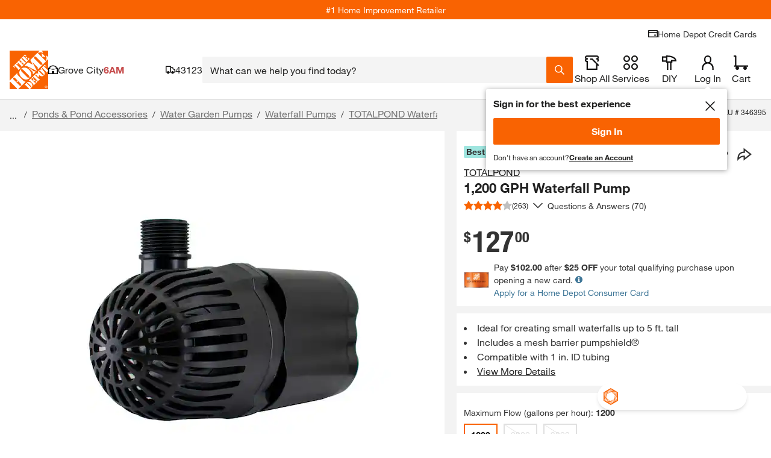

--- FILE ---
content_type: application/javascript
request_url: https://www.homedepot.com/0Nbu5/dTrO_/ULKENK/vUCC/aX7GtD2NN4XLfcYOp3/MWFhNw/LiVWLwN2/BjwB
body_size: 171932
content:
(function(){if(typeof Array.prototype.entries!=='function'){Object.defineProperty(Array.prototype,'entries',{value:function(){var index=0;const array=this;return {next:function(){if(index<array.length){return {value:[index,array[index++]],done:false};}else{return {done:true};}},[Symbol.iterator]:function(){return this;}};},writable:true,configurable:true});}}());(function(){cL();wkp();var Od;Dkp();var RH=function(DQ){if(DQ===undefined||DQ==null){return 0;}var VU=DQ["replace"](/[\w\s]/gi,'');return VU["length"];};var Xm=function(){tE=["\x61\x70\x70\x6c\x79","\x66\x72\x6f\x6d\x43\x68\x61\x72\x43\x6f\x64\x65","\x53\x74\x72\x69\x6e\x67","\x63\x68\x61\x72\x43\x6f\x64\x65\x41\x74"];};var tx=function(){return qA["Math"]["floor"](qA["Math"]["random"]()*100000+10000);};var lS=function(){return wC.apply(this,[EA,arguments]);};var gx=function BU(mC,gQ){var vx=BU;var js=zx(new Number(SA),cn);var TM=js;js.set(mC);for(mC;TM+mC!=tl;mC){switch(TM+mC){case fO:{var Rk=gQ[pZ];FC.push(Nx);mC-=gG;var vS=Rk[nQ()[WP(OE)](lx,Ng,Rs,nx)]||{};vS[z5()[dS(jx)].call(null,xU,Ns)]=nQ()[WP(wS)](Hg,Q5,xx,lx),delete vS[VP(typeof ms()[Ik(48)],'undefined')?ms()[Ik(26)](1286,55,Um(Um(0)),41):ms()[Ik(3)](346,72,6,51)],Rk[nQ()[WP(OE)](lx,Ng,RR,TU)]=vS;FC.pop();}break;case Sj:{mC-=O0;return parseInt(...gQ);}break;case rl:{var Z5=[qs,f5,Ls,J3,JC,TS,zs];var FR=Z5[AH()[Px(JM)].call(null,Jm,mg,Um(Um(pH)),cg,c5,Um(pH))](sS()[cH(L5)](VR,qS,Q8,RM,Tx,Um(Um([]))));mC+=DA;var Cg;return FC.pop(),Cg=FR,Cg;}break;case UV:{var jE=gQ[pZ];var Tk=pH;for(var U5=pH;Eg(U5,jE.length);++U5){var zQ=KM(jE,U5);if(Eg(zQ,gA)||fH(zQ,Jl))Tk=LR(Tk,qS);}return Tk;}break;case GO:{var x3=gQ[pZ];FC.push(q3);var t8=x3[nQ()[WP(OE)].apply(null,[lx,Zm,Vg,Um(pH)])]||{};t8[z5()[dS(jx)](JU,Ns)]=nQ()[WP(wS)](Hg,Vn,Um([]),Bs),delete t8[VP(typeof ms()[Ik(3)],LR([],[][[]]))?ms()[Ik(26)].apply(null,[1574,55,90,31]):ms()[Ik(3)](978,951,63,20)],x3[nQ()[WP(OE)].apply(null,[lx,Zm,w5,mE])]=t8;mC-=Yd;FC.pop();}break;case PL:{if(VP(TH,undefined)&&VP(TH,null)&&fH(TH[L3()[sU(pH)](IQ,K8)],pH)){try{var OC=FC.length;var J8=Um(Um(pZ));var EU=qA[ms()[Ik(WM)](bA,c8,bE,c5)](TH)[z5()[dS(cs)](YS,cx)](nQ()[WP(ss)](bM,Fx,Um({}),Um(Um([]))));if(fH(EU[L3()[sU(pH)].apply(null,[IQ,K8])],P8)){g8=qA[bS()[Fm(c5)](SU,P5,HR,jQ)](EU[P8],PQ);}}catch(LC){FC.splice(JZ(OC,qS),Infinity,fS);}}mC+=cp;}break;case L:{var vQ;FC.push(YE);return vQ=[qA[QP()[Wk(hP)](Wx,bm)][nQ()[WP(DU)](YE,XM,WM,XR)]?qA[Yk(typeof QP()[Wk(TP)],LR('',[][[]]))?QP()[Wk(xP)](FU,pQ):QP()[Wk(hP)](Wx,bm)][nQ()[WP(DU)].call(null,YE,XM,dM,TU)]:QP()[Wk(DU)](jn,Rs),qA[VP(typeof QP()[Wk(xS)],LR([],[][[]]))?QP()[Wk(hP)](Wx,bm):QP()[Wk(xP)](Yg,Rx)][z5()[dS(Ws)].call(null,p8,kS)]?qA[QP()[Wk(hP)].apply(null,[Wx,bm])][z5()[dS(Ws)].apply(null,[p8,kS])]:QP()[Wk(DU)].call(null,jn,Rs),qA[QP()[Wk(hP)](Wx,bm)][sS()[cH(tC)].call(null,OR,lg,nS,Us,gn,Bs)]?qA[VP(typeof QP()[Wk(Pk)],LR('',[][[]]))?QP()[Wk(hP)].call(null,Wx,bm):QP()[Wk(xP)].call(null,CC,YC)][sS()[cH(tC)](L5,lg,Sn,Us,gn,xS)]:VP(typeof QP()[Wk(M8)],LR('',[][[]]))?QP()[Wk(DU)](jn,Rs):QP()[Wk(xP)](lH,NE),nk(typeof qA[Yk(typeof QP()[Wk(dQ)],LR('',[][[]]))?QP()[Wk(xP)](IR,mx):QP()[Wk(hP)].call(null,Wx,bm)][GM()[gM(mP)](Um(Um({})),lg,jg,Es,Us)],ms()[Ik(PQ)].call(null,E8,RR,pH,G3))?qA[QP()[Wk(hP)](Wx,bm)][GM()[gM(mP)](nS,lg,bE,Es,Us)][L3()[sU(pH)].apply(null,[IQ,mR])]:rg(qS)],FC.pop(),vQ;}break;case C4:{FC.push(m8);mC+=cA;var qs=qA[QP()[Wk(c5)].call(null,UE,wk)][nQ()[WP(T8)].apply(null,[j8,zR,Um({}),w5])]||qA[ms()[Ik(lg)](I3,j8,GC,Um(Um(qS)))][nQ()[WP(T8)].apply(null,[j8,zR,Um(Um({})),Um(Um([]))])]?nQ()[WP(JM)](bm,zP,nx,OE):z5()[dS(lg)].apply(null,[zk,ss]);var f5=nk(qA[QP()[Wk(c5)](UE,wk)][ms()[Ik(lg)](I3,j8,Um(Um([])),TQ)][QP()[Wk(gR)].call(null,vg,Nn)][L3()[sU(j3)](lg,N3)](L3()[sU(Fs)](Fk,QC)),null)?nQ()[WP(JM)].call(null,bm,zP,Um(Um(qS)),Um(Um(qS))):z5()[dS(lg)](zk,ss);var Ls=nk(typeof qA[Yk(typeof QP()[Wk(XR)],'undefined')?QP()[Wk(xP)](lE,r3):QP()[Wk(hP)](BQ,bm)][L3()[sU(Fs)](Fk,QC)],ms()[Ik(PQ)](jk,RR,Jm,Um({})))&&qA[QP()[Wk(hP)].apply(null,[BQ,bm])][L3()[sU(Fs)].call(null,Fk,QC)]?nQ()[WP(JM)](bm,zP,Q8,MC):z5()[dS(lg)].call(null,zk,ss);var J3=nk(typeof qA[QP()[Wk(c5)].apply(null,[UE,wk])][L3()[sU(Fs)](Fk,QC)],VP(typeof ms()[Ik(hP)],LR('',[][[]]))?ms()[Ik(PQ)].call(null,jk,RR,cM,AM):ms()[Ik(TQ)](Lk,t3,Vg,WM))?Yk(typeof nQ()[WP(L5)],LR('',[][[]]))?nQ()[WP(Zn)].apply(null,[AQ,EH,bE,ss]):nQ()[WP(JM)].apply(null,[bm,zP,Rs,bM]):z5()[dS(lg)](zk,ss);var JC=VP(typeof qA[QP()[Wk(c5)](UE,wk)][ms()[Ik(NP)](R8,DP,rQ,Jx)],ms()[Ik(PQ)](jk,RR,TP,t3))||VP(typeof qA[ms()[Ik(lg)](I3,j8,Um(pH),bm)][ms()[Ik(NP)].call(null,R8,DP,L5,WM)],ms()[Ik(PQ)](jk,RR,cx,P5))?Yk(typeof nQ()[WP(qR)],LR([],[][[]]))?nQ()[WP(Zn)](BP,IS,Um(Um({})),xP):nQ()[WP(JM)](bm,zP,JM,Um(Um({}))):z5()[dS(lg)].call(null,zk,ss);var TS=nk(qA[QP()[Wk(c5)](UE,wk)][ms()[Ik(lg)](I3,j8,Mx,AM)][QP()[Wk(gR)](vg,Nn)][L3()[sU(j3)].apply(null,[lg,N3])](VP(typeof AH()[Px(Bs)],'undefined')?AH()[Px(TP)](bk,AS,Um(qS),ln,JM,jg):AH()[Px(qS)].call(null,nx,Tg,EH,Ok,GU,Ek)),null)?nQ()[WP(JM)].apply(null,[bm,zP,Um(qS),OE]):z5()[dS(lg)](zk,ss);var zs=nk(qA[QP()[Wk(c5)](UE,wk)][ms()[Ik(lg)](I3,j8,Q8,pH)][QP()[Wk(gR)](vg,Nn)][L3()[sU(j3)](lg,N3)](AH()[Px(c8)].apply(null,[bQ,US,YM,xP,wk,gs])),null)?nQ()[WP(JM)](bm,zP,Ek,P8):z5()[dS(lg)](zk,ss);}break;case qO:{mC-=Zj;var NR;return FC.pop(),NR=g8,NR;}break;case f4:{var Q3=gQ[pZ];FC.push(xx);var RP=gk(RB,[z5()[dS(An)](Hs,Jx),Q3[pH]]);AP(qS,Q3)&&(RP[nQ()[WP(NY)].apply(null,[YH,XN,gs,Iz])]=Q3[qS]),AP(kF,Q3)&&(RP[QP()[Wk(RJ)](cW,Ns)]=Q3[kF],RP[nQ()[WP(KD)](IN,nW,Jm,xP)]=Q3[TQ]),this[QP()[Wk(Vr)](FH,MC)][VP(typeof QP()[Wk(PQ)],LR([],[][[]]))?QP()[Wk(pH)](Ch,VR):QP()[Wk(xP)].apply(null,[HD,xr])](RP);mC-=Op;FC.pop();}break;case Y:{qA[bS()[Fm(wk)](Ws,GC,Or,xP)][GM()[gM(kF)].apply(null,[cK,bN,AK,g1,CY])](Eq,TF,gk(RB,[ms()[Ik(Iz)](YY,EH,rQ,jQ),XD,ms()[Ik(wk)](rM,NP,kF,XR),Um(dJ[AM]),QP()[Wk(AM)](GQ,IN),Um(pH),QP()[Wk(Jm)].apply(null,[cU,PQ]),Um(dJ[AM])]));mC+=g4;var tY;return FC.pop(),tY=Eq[TF],tY;}break;case PA:{var TH=gQ[pZ];var g8;FC.push(fS);mC-=ZB;}break;case KO:{return String(...gQ);}break;case pT:{mC-=Sv;var Eq=gQ[pZ];var TF=gQ[AX];var XD=gQ[J];FC.push(Zw);}break;case W0:{var WY=gQ[pZ];mC-=GZ;FC.push(LD);var jN=gk(RB,[VP(typeof z5()[dS(cK)],LR([],[][[]]))?z5()[dS(An)].apply(null,[fI,Jx]):z5()[dS(mE)].apply(null,[m1,Qw]),WY[pH]]);AP(Od[QP()[Wk(bk)](wE,rQ)](),WY)&&(jN[nQ()[WP(NY)](YH,Zq,bE,Um(Um([])))]=WY[qS]),AP(kF,WY)&&(jN[QP()[Wk(RJ)].apply(null,[s8,Ns])]=WY[kF],jN[Yk(typeof nQ()[WP(bk)],'undefined')?nQ()[WP(Zn)](Pq,Bb,VR,YM):nQ()[WP(KD)](IN,H6,bk,Vg)]=WY[TQ]),this[QP()[Wk(Vr)](DD,MC)][QP()[Wk(pH)].call(null,w6,VR)](jN);FC.pop();}break;}}};var ZK=function(Eb,NI){return Eb%NI;};var sI=function(rF){var Rz=0;for(var nr=0;nr<rF["length"];nr++){Rz=Rz+rF["charCodeAt"](nr);}return Rz;};var gk=function R2(fr,FY){var zY=R2;for(fr;fr!=Wc;fr){switch(fr){case Dd:{Wr[sS()[cH(TQ)](KJ,qS,PQ,FK,Fk,hP)]=function(GW){FC.push(WF);var QD=GW&&GW[nQ()[WP(jK)].call(null,Mx,EW,Um(Um(pH)),jx)]?function d7(){FC.push(z7);var dY;return dY=GW[QP()[Wk(bN)](QF,Bw)],FC.pop(),dY;}:function X6(){return GW;};Wr[nQ()[WP(wk)](H1,HK,AK,lx)](QD,VP(typeof ms()[Ik(bN)],LR([],[][[]]))?ms()[Ik(jK)](TR,C2,Es,w5):ms()[Ik(TQ)](tW,pw,jx,qz),QD);var zz;return FC.pop(),zz=QD,zz;};fr-=E4;}break;case wj:{FC.pop();fr-=DV;}break;case DG:{v7(LG,[ND()]);Br=wC(WL,[]);MI=wC(Sd,[]);v7(tV,[ND()]);fr=NB;(function(Xh,nq){return wC.apply(this,[tj,arguments]);}(['K','ShW','cfWLN','h','Nctt','ct','NhWcK','W','t','St','S','Sttt','Stttt','Sth0','0','httt','htSc','N','Ncttttt','hPSS','hhhh'],jg));dJ=wC(Dp,[['0tLfPtttttt','S','K','hffPtttttt','cffNfPtttttt','cfWLN','0hL0LcWhLfPtttttt','0hKhccN','KNKKctWPtttttt','KKKKKKK','S00LLSh','Sth0','ht0K','0tLc','KSLh','ScNK0','0','St','SW','t','f','h','L','hf','hc','Nh','Wf','Stt','ht','N','Sttt','0hL0LcWhLc','Nttt','SttS','0LLL','hLLL','Stttt','Kch','Sf','hLt','LLLLLL','SS','SPKS','c','SN','SK','hS','LLL','W','SPcW','SP0N','KW','hScttttt','Ncttttt','SPWN','hPSS'],Um(Um(pH))]);DX=function qstcXdmZbZ(){xk();MP();function Qx(){this["ZK"]^=this["ZK"]>>>16;this.LK=LP;}LC();function H(bW,AC){return bW%AC;}function bS(){return Gk.apply(this,[mj,arguments]);}function c1(){return N()+kI()+typeof D[p1()[qS(hj)].name];}function Bk(){if(this["S0"]<Uf(this["Kt"]))this.LK=zP;else this.LK=RI;}var zj;function fI(wk,kQ){return wk>>>kQ;}function hf(){this["ZK"]=this["ZK"]<<13|this["ZK"]>>>19;this.LK=pS;}var CS,hj,VK,EL,jj,vt,Zk,zL,wx,Bx,Vp,GW,fW,PK,UK,Wj,hP,gp,q4,Nj,QQ,TQ,Rj,hL,fk,B,Tt,QI,MC,J1,Ep,v,KQ,wW,ZP,Rk,dj,P,b1,KP,KS,Ft,dL,D0,Rf,Tf,LQ,xP,J,vp,sx,XC,XI,mC,sL,d1,Dp,V4,fP,rQ,W,Et,P4,s0,OW,FC,CL,sk,gC,Ox,hI,z1,EK,l1,Z1,PQ,bL,vP,z4,CC,EC,GQ,Rt,GP,zC,lS,lK,dI,XQ,nW,NW,hS,b0,rp,L4,Pp,PW,z0,GK,Yp,cC,MK,LS,I1,Rx,x0,Pf,OP,MQ,Of,HS,qP,jL,Ff,Ux;function BL(){return B0.apply(this,[KW,arguments]);}function YW(g4,P0){return g4==P0;}function Zf(Kt,ct){var ff={Kt:Kt,ZK:ct,YS:0,S0:0,LK:zP};while(!ff.LK());return ff["ZK"]>>>0;}return cQ.call(this,vx);function V(K4,CK){return K4/CK;}function O4(qC,w0){return qC<w0;}function Sx(){return jC.apply(this,[AS,arguments]);}function zt(){return nK.apply(this,[Zx,arguments]);}function Yk(gP,SL){return gP^SL;}function xk(){Gt=Object['\x63\x72\x65\x61\x74\x65']({});hj=2;p1()[qS(hj)]=qstcXdmZbZ;if(typeof window!==''+[][[]]){D=window;}else if(typeof global!==[]+[][[]]){D=global;}else{D=this;}}var q0;function Tj(jk){return Mp()[jk];}function YI(){return IC.apply(this,[Dk,arguments]);}function f1(FL,OK){var BS=f1;switch(FL){case V0:{var AL=OK[Bp];AL[hS]=function(kC){return YW(typeof kC,p1()[qS(vt)](Ff,hI,lK,Zk))?kC.d:kC;};f1(TW,[AL]);}break;case Zx:{var s=OK[Bp];s[P4]=function(){return this[PW][this[EC][IS.E]++];};f1(tk,[s]);}break;case tk:{var tK=OK[Bp];tK[qP]=function(RW,Aj){var ft=atob(RW);var CW=EL;var OI=[];var sf=EL;for(var G1=EL;O4(G1,ft.length);G1++){OI[sf]=ft.charCodeAt(G1);CW=Yk(CW,OI[sf++]);}IC(tk,[this,H(sP(CW,Aj),Rx)]);return OI;};f1(XL,[tK]);}break;case EQ:{var r=OK[Bp];r[OW]=function(pf,KC){this[EC][pf]=KC;};r[Ux]=function(G4){return this[EC][G4];};f1(JL,[r]);}break;case TW:{var S1=OK[Bp];S1[rQ]=function(lC){return this[hS](lC?this[mC][H4(this[mC][p1()[qS(CS)].call(null,lK,v,jL,Vp)],CS)]:this[mC].pop());};f1(Zx,[S1]);}break;case XL:{var QW=OK[Bp];QW[GW]=function(){var Mf=p1()[qS(jj)](P,Tf,jp(jp({})),VK);for(let Nt=EL;O4(Nt,zL);++Nt){Mf+=this[P4]().toString(hj).padStart(zL,bf()[g0(hj)].apply(null,[ZP,Rk,MQ]));}var VL=parseInt(Mf.slice(CS,xP),hj);var Ot=Mf.slice(xP);if(YW(VL,EL)){if(YW(Ot.indexOf(p1()[qS(hj)].call(null,Of,KS,jp(jp(EL)),CS)),IL(CS))){return EL;}else{VL-=Ip[VK];Ot=sP(bf()[g0(hj)](ZP,Rk,cC),Ot);}}else{VL-=Ip[jj];Ot=sP(p1()[qS(hj)](Rj,KS,HS,CS),Ot);}var X4=EL;var Tk=CS;for(let Kj of Ot){X4+=Q4(Tk,parseInt(Kj));Tk/=hj;}return Q4(X4,Math.pow(hj,VL));};IC(Pk,[QW]);}break;case xj:{var qp=OK[Bp];qp[vP]=function(Lp){return x4.call(this[v],Lp,this);};f1(V0,[qp]);}break;case JL:{var Hp=OK[Bp];Hp[b0]=function(Sp,nk,jK){if(YW(typeof Sp,p1()[qS(vt)](Of,hI,rp,Zk))){jK?this[mC].push(Sp.d=nk):Sp.d=nk;}else{fj.call(this[v],Sp,nk);}};f1(xj,[Hp]);}break;}}function qk(bP,H1){return bP|H1;}function JK(){return f1.apply(this,[Zx,arguments]);}function OL(){var Ak=new Object();OL=function(){return Ak;};return Ak;}function I0(){return f1.apply(this,[tk,arguments]);}function KK(){return B0.apply(this,[jt,arguments]);}var D;function EI(){this["ZK"]^=this["FW"];this.LK=hf;}function fx(){this["S0"]++;this.LK=Bk;}var YL;function RI(){this["ZK"]^=this["YS"];this.LK=PC;}function r0(){return nK.apply(this,[DI,arguments]);}function dQ(){return f1.apply(this,[XL,arguments]);}function B0(bp,rS){var ZC=B0;switch(bp){case At:{var P1=rS[Bp];P1[P1[V4](sk)]=function(){this[mC].push(this[rQ]()&&this[rQ]());};cQ(Y1,[P1]);}break;case f:{var mP=rS[Bp];mP[mP[V4](MC)]=function(){this[mC].push(H4(this[rQ](),this[rQ]()));};B0(At,[mP]);}break;case tQ:{var Zp=rS[Bp];Zp[Zp[V4](gC)]=function(){this[mC].push(sP(this[rQ](),this[rQ]()));};B0(f,[Zp]);}break;case np:{var jS=rS[Bp];jS[jS[V4](sL)]=function(){var fp=this[mC].pop();var FS=this[P4]();if(SQ(typeof fp,p1()[qS(vt)].call(null,Ox,hI,jp(CS),Zk))){throw bf()[g0(Vp)].apply(null,[hj,IL(QQ),z1]);}if(nC(FS,CS)){fp.d++;return;}this[mC].push(new Proxy(fp,{get(U1,cS,Ex){if(FS){return ++U1.d;}return U1.d++;}}));};B0(tQ,[jS]);}break;case jt:{var cP=rS[Bp];cP[cP[V4](EK)]=function(){this[mC].push(this[P4]());};B0(np,[cP]);}break;case PL:{var Xf=rS[Bp];Xf[Xf[V4](l1)]=function(){this[mC].push(V(this[rQ](),this[rQ]()));};B0(jt,[Xf]);}break;case KW:{var t0=rS[Bp];t0[t0[V4](Z1)]=function(){this[mC].push(fS(this[rQ](),this[rQ]()));};B0(PL,[t0]);}break;case Zx:{var kP=rS[Bp];kP[kP[V4](PQ)]=function(){this[mC].push(qk(this[rQ](),this[rQ]()));};B0(KW,[kP]);}break;case C4:{var nf=rS[Bp];nf[nf[V4](bL)]=function(){this[mC].push(this[vP](this[z4]()));};B0(Zx,[nf]);}break;case DI:{var FP=rS[Bp];FP[FP[V4](CC)]=function(){var Vt=this[P4]();var It=this[mC].pop();var sQ=this[mC].pop();var fL=this[mC].pop();var zp=this[EC][IS.E];this[OW](IS.E,It);try{this[Rj]();}catch(lf){this[mC].push(this[EL](lf));this[OW](IS.E,sQ);this[Rj]();}finally{this[OW](IS.E,fL);this[Rj]();this[OW](IS.E,zp);}};B0(C4,[FP]);}break;}}var h0;function kI(){return tW(p1()[qS(hj)]+'',zx()+1);}function pS(){this["l4"]=(this["ZK"]&0xffff)*5+(((this["ZK"]>>>16)*5&0xffff)<<16)&0xffffffff;this.LK=fC;}function YQ(){return RS.apply(this,[Cx,arguments]);}function lW(){return IC.apply(this,[gL,arguments]);}var Bp,xj,WP,W1,Ax,GC,BW,mj,HC,V0,qK;function C1(){return nK.apply(this,[bI,arguments]);}function Vk(mI,II){return mI>>II;}function Uf(a){return a.length;}var Gt;function n1(){return B0.apply(this,[At,arguments]);}function cQ(VC,Z4){var kL=cQ;switch(VC){case vx:{L0=function(){return wI.apply(this,[Bp,arguments]);};Fk=function(UQ){this[mC]=[UQ[sL].d];};fj=function(hp,b4){return cQ.apply(this,[tQ,arguments]);};b=function(cf,vk){return wI.apply(this,[Zt,arguments]);};x4=function(UI,JS){return cQ.apply(this,[Cx,arguments]);};p4=function(){this[mC][this[mC].length]={};};YL=function(){return wI.apply(this,[ZW,arguments]);};sS=function(){this[mC].pop();};DL=function(){return [...this[mC]];};ZQ=function(E){return cQ.apply(this,[gL,arguments]);};Kp=function(){this[mC]=[];};c0=function(){return wI.apply(this,[Yt,arguments]);};q0=function(zK,VQ,TK){return cQ.apply(this,[T,arguments]);};Gk(Dk,[]);q1=Sj();h0=TL();jC.call(this,AS,[Mp()]);Q();Gk.call(this,KW,[Mp()]);Y4();Gk.call(this,mj,[Mp()]);Ip=jC(Y1,[['cN5','QN','cQc','cNvvTNNNNNN','cNvXTNNNNNN'],jp({})]);IS={E:Ip[EL],q:Ip[CS],i:Ip[hj]};;zj=class zj {constructor(){this[EC]=[];this[PW]=[];this[mC]=[];this[dI]=EL;f1(EQ,[this]);this[bf()[g0(wx)](jj,IL(sx),HS)]=q0;}};return zj;}break;case tQ:{var hp=Z4[Bp];var b4=Z4[V0];return this[mC][H4(this[mC].length,CS)][hp]=b4;}break;case Cx:{var UI=Z4[Bp];var JS=Z4[V0];for(var QK of [...this[mC]].reverse()){if(Kk(UI,QK)){return JS[d1](QK,UI);}}throw bf()[g0(Zk)].call(null,EL,Dp,ZP);}break;case gL:{var E=Z4[Bp];if(xf(this[mC].length,EL))this[mC]=Object.assign(this[mC],E);}break;case T:{var zK=Z4[Bp];var VQ=Z4[V0];var TK=Z4[WP];this[PW]=this[qP](VQ,TK);this[sL]=this[EL](zK);this[v]=new Fk(this);this[OW](IS.E,EL);try{while(O4(this[EC][IS.E],this[PW].length)){var bx=this[P4]();this[bx](this);}}catch(Jj){}}break;case GC:{var US=Z4[Bp];US[US[V4](fP)]=function(){this[mC].push(H(this[rQ](),this[rQ]()));};}break;case Y:{var w=Z4[Bp];w[w[V4](W)]=function(){this[mC].push(this[EL](undefined));};cQ(GC,[w]);}break;case V0:{var ck=Z4[Bp];ck[ck[V4](Et)]=function(){var TS=this[P4]();var lk=ck[s0]();if(jp(this[rQ](TS))){this[OW](IS.E,lk);}};cQ(Y,[ck]);}break;case Gf:{var Xk=Z4[Bp];Xk[Xk[V4](FC)]=function(){this[OW](IS.E,this[s0]());};cQ(V0,[Xk]);}break;case Y1:{var rP=Z4[Bp];rP[rP[V4](CL)]=function(){var zW=this[P4]();var wQ=this[rQ]();var VP=this[rQ]();var bk=this[d1](VP,wQ);if(jp(zW)){var Z=this;var ZL={get(M4){Z[sL]=M4;return VP;}};this[sL]=new Proxy(this[sL],ZL);}this[mC].push(bk);};cQ(Gf,[rP]);}break;}}function h4(){return cQ.apply(this,[Gf,arguments]);}function Q(){xC=["","\x40K6j\'F;+i-olD;\x40CAX}}Eg$B","]","FR\x07siN&e3[AO^\x07\\qi>\t Het-\'"];}function HL(){return RS.apply(this,[V0,arguments]);}function wI(kk,R){var dp=wI;switch(kk){case sI:{var EP=R[Bp];var gf=sP([],[]);var n4=H4(EP.length,CS);while(fS(n4,EL)){gf+=EP[n4];n4--;}return gf;}break;case tk:{var jP=R[Bp];O.U4=wI(sI,[jP]);while(O4(O.U4.length,GW))O.U4+=O.U4;}break;case Bp:{L0=function(SC){return wI.apply(this,[tk,arguments]);};jC.call(null,Nf,[wx,IL(PK),UK]);}break;case Zt:{var L=R[Bp];var MI=R[V0];var wS=xC[CS];var Jx=sP([],[]);var M=xC[L];var BP=H4(M.length,CS);if(fS(BP,EL)){do{var q=H(sP(sP(BP,MI),Ok()),wS.length);var M1=hC(M,BP);var Wx=hC(wS,q);Jx+=jC(S4,[qk(zk(RL(M1),Wx),zk(RL(Wx),M1))]);BP--;}while(fS(BP,EL));}return Gk(d0,[Jx]);}break;case At:{var nt=R[Bp];var xQ=sP([],[]);var HQ=H4(nt.length,CS);if(fS(HQ,EL)){do{xQ+=nt[HQ];HQ--;}while(fS(HQ,EL));}return xQ;}break;case Ht:{var p=R[Bp];D4.UL=wI(At,[p]);while(O4(D4.UL.length,hP))D4.UL+=D4.UL;}break;case ZW:{YL=function(DW){return wI.apply(this,[Ht,arguments]);};Gk(XL,[gp,IL(q4),Nj,EL]);}break;case GC:{var Wt=R[Bp];var U=sP([],[]);for(var R4=H4(Wt.length,CS);fS(R4,EL);R4--){U+=Wt[R4];}return U;}break;case HC:{var Uj=R[Bp];b.V1=wI(GC,[Uj]);while(O4(b.V1.length,Rj))b.V1+=b.V1;}break;case Yt:{c0=function(ZI){return wI.apply(this,[HC,arguments]);};b(VK,IL(fk));}break;}}var p4;function DS(){return cQ.apply(this,[V0,arguments]);}function fS(Oj,X){return Oj>=X;}var Fk;function pK(){return RS.apply(this,[WS,arguments]);}function PC(){this["ZK"]^=this["ZK"]>>>16;this.LK=jW;}function wC(){return f1.apply(this,[EQ,arguments]);}function Wk(){if([10,13,32].includes(this["FW"]))this.LK=fx;else this.LK=kp;}function p1(){var jx=[]['\x6b\x65\x79\x73']();p1=function(){return jx;};return jx;}function g(){return IC.apply(this,[T,arguments]);}function RL(YK){return ~YK;}function zx(){return VW(p1()[qS(hj)]+'',";",Jp());}function XS(){return IC.apply(this,[bI,arguments]);}function Ok(){var lx;lx=qx()-xL();return Ok=function(){return lx;},lx;}function D1(){return RS.apply(this,[IQ,arguments]);}function wL(){return f1.apply(this,[xj,arguments]);}function Ct(){return B0.apply(this,[tQ,arguments]);}function AK(LI,Gp){return LI<<Gp;}function fK(){return RS.apply(this,[Pk,arguments]);}function xL(){return Zf(c1(),107833);}function hC(Dj,kx){return Dj[q1[VK]](kx);}function Cj(){return f1.apply(this,[JL,arguments]);}function Gk(HK,Lk){var DK=Gk;switch(HK){case XL:{var Q1=Lk[Bp];var xK=Lk[V0];var QC=Lk[WP];var KL=Lk[xj];var Mx=G0[vt];var RK=sP([],[]);var vC=G0[KL];var Xp=H4(vC.length,CS);if(fS(Xp,EL)){do{var qf=H(sP(sP(Xp,xK),Ok()),Mx.length);var Mk=hC(vC,Xp);var Pj=hC(Mx,qf);RK+=jC(S4,[zk(RL(zk(Mk,Pj)),qk(Mk,Pj))]);Xp--;}while(fS(Xp,EL));}return jC(jt,[RK]);}break;case Dk:{CS=+ ! ![];hj=CS+CS;VK=CS+hj;EL=+[];jj=CS+VK;vt=hj-CS+jj;Zk=VK+vt-hj;zL=vt*hj+jj-Zk;wx=hj*Zk-zL+vt;Bx=hj-CS+wx;Vp=hj*CS*jj+vt-Zk;GW=zL+wx-vt+Bx*Vp;fW=vt*CS*zL-Vp;PK=jj*zL+fW*Zk*VK;UK=Vp+wx*Zk+jj*hj;Wj=zL*VK*CS+wx-vt;hP=Bx+Zk+jj*vt-hj;gp=fW+wx+zL-hj;q4=Bx*wx*Vp;Nj=jj+Vp+zL*Bx;QQ=wx*hj*Vp+VK*Zk;TQ=Vp+wx+vt*VK;Rj=Bx+hj*zL*VK;hL=zL*vt-VK+wx*Vp;fk=fW+Zk*hL-hj-Bx;B=zL+Bx*wx-vt+Zk;Tt=Bx-Vp+fW+jj*zL;QI=zL*Zk+vt*VK;MC=Vp*fW-vt-VK-CS;J1=zL*Vp*CS-hj;Ep=Vp*CS-zL+Bx*wx;v=CS+jj+Bx*Vp*hj;KQ=Zk*hL*CS-zL+VK;wW=wx+fW+hL*hj;ZP=wx+Zk-Bx+hj*VK;Rk=Vp*CS+hL;dj=Bx+jj*VK*vt;P=jj*VK*Vp-vt+zL;b1=Zk*wx*Bx+zL;KP=VK*Vp*jj-hj+CS;KS=CS-Zk+zL+vt*fW;Ft=CS+Vp*vt+jj+fW;dL=CS+Bx*vt+VK-Vp;D0=Bx*jj*zL-Zk+wx;Rf=wx+VK+Bx-vt+jj;Tf=Zk*hj-CS+hL+wx;LQ=Bx+wx*vt+jj-hj;xP=Bx+vt+wx-VK*jj;J=zL*VK+hj-jj;vp=vt+hL*Zk+zL;sx=wx*zL*vt-VK-CS;XC=Bx*VK+hj-jj+CS;XI=jj+zL*Vp-wx*hj;mC=CS+Zk*Vp-jj*hj;sL=CS+hj*Zk+Vp*fW;d1=VK-zL-CS+jj*Zk;Dp=hL+jj*wx*Vp-VK;V4=fW*Vp-hj-Bx+zL;fP=hL+VK*vt+hj*fW;rQ=Bx*VK*Vp+vt-wx;W=CS-vt+Vp*wx*VK;Et=VK*Zk+hj*wx*Bx;P4=fW+wx+hj*zL*jj;s0=hj*hL+vt+fW;OW=wx+jj*fW*CS+hL;FC=fW+wx+zL*vt*jj;CL=fW+hL+wx*zL-hj;sk=hL*hj+wx-zL+VK;gC=Vp*wx+zL*Bx*hj;Ox=jj*zL+Vp*CS;hI=hL+Bx*VK-wx+Vp;z1=Vp+VK*vt-CS-zL;EK=zL+Vp*fW+Bx-jj;l1=wx*hj+Bx*fW-hL;Z1=jj+hL*VK-Zk*wx;PQ=Zk*hj+Vp-vt;bL=jj+VK+CS+wx;vP=Bx*vt*CS+jj+hL;z4=Zk*wx*VK+Vp;CC=vt*wx-CS-hj*Vp;EC=CS+zL*vt+hj;GQ=CS*Zk*vt+Vp+wx;Rt=Zk*hj+Bx*jj;GP=Zk*VK+Vp-vt+fW;zC=VK+Zk*Vp+Bx;lS=Vp+hj*Bx+fW*CS;lK=hj+jj*Zk+vt*zL;dI=fW*Vp-Zk;XQ=wx+jj*fW-Vp*Bx;nW=vt*VK-jj+fW*hj;NW=fW*Vp+Bx-CS;hS=hj*fW-jj-CS+Zk;b0=fW*Zk+hj+VK-Bx;rp=hj*Zk-fW+zL*Bx;L4=VK*Bx*hj+Zk*vt;Pp=CS*wx+hL+zL+vt;PW=wx*fW-hj-Zk*zL;z0=VK*Zk*wx-vt-fW;GK=jj*CS*fW-zL+wx;Yp=zL*vt+hL-Zk;cC=Zk*zL+jj+Vp+fW;MK=fW*CS+Bx+Vp+hL;LS=vt*Vp+Bx+hL+zL;I1=Bx*VK+fW*jj+vt;Rx=vt-Vp-Zk+zL*fW;x0=vt*wx*hj+Vp-jj;Pf=hj+Zk-VK+wx+Bx;OP=Bx+wx*hj-zL-jj;MQ=jj*fW-wx*Vp+Bx;Of=jj-hj+VK*zL;HS=wx*hj+Vp*VK+CS;qP=Bx*hj-zL+hL;jL=VK-fW+Bx*Vp+vt;Ff=vt*Zk*hj+zL-Vp;Ux=VK+Vp+wx*Zk+CS;}break;case KW:{var WQ=Lk[Bp];c0(WQ[EL]);for(var If=EL;O4(If,WQ.length);++If){OL()[WQ[If]]=function(){var GS=WQ[If];return function(O1,R0){var DC=b(O1,R0);OL()[GS]=function(){return DC;};return DC;};}();}}break;case Vf:{var r1=Lk[Bp];var sK=Lk[V0];var t=sP([],[]);var v1=H(sP(sK,Ok()),XC);var t4=xC[r1];for(var JC=EL;O4(JC,t4.length);JC++){var lP=hC(t4,JC);var Tx=hC(b.V1,v1++);t+=jC(S4,[qk(zk(RL(lP),Tx),zk(RL(Tx),lP))]);}return t;}break;case d0:{var NP=Lk[Bp];b=function(r4,pP){return Gk.apply(this,[Vf,arguments]);};return c0(NP);}break;case mj:{var WW=Lk[Bp];YL(WW[EL]);for(var Qk=EL;O4(Qk,WW.length);++Qk){p1()[WW[Qk]]=function(){var nS=WW[Qk];return function(pj,Qf,mt,Hj){var Wf=D4(LQ,Qf,XI,Hj);p1()[nS]=function(){return Wf;};return Wf;};}();}}break;}}function pQ(IK,jf){return IK!==jf;}function B1(){return cQ.apply(this,[Y,arguments]);}function Xt(){this["YS"]++;this.LK=fx;}function LP(){return this;}function XK(){return IC.apply(this,[sI,arguments]);}function TL(){return ["99\x07S1S\r\\X\x3fTCP>\"/V5[\"L<Yz","GXU","tG\x3f\nQBP%&:\x40L[=[!L\r4[X,G_\nNX1\bOi33GU5Me8T;Y","!\".u","\r","k","G.61QG/","-\n\bX[BI","K","Ad3Rm\"]S-:\x00c*t^i8f","Xf{^~\'Y1-p","_"];}function Y4(){G0=["u,9{+","F","[_\v","","\\(^\b=#S*!W5_(E_\'I0W","j3)F=>&:8Hd^EG[JTK3Y_H\\{\x3f#9h&\\","$[0D","*T4D(","M"];}function qS(wt){return Mp()[wt];}function zS(){return nK.apply(this,[Sf,arguments]);}function cj(){return B0.apply(this,[C4,arguments]);}function n0(){return IC.apply(this,[tQ,arguments]);}function T0(){return Jp()+Uf("\x39\x63\x66\x66\x38\x66\x39")+3;}function Jp(){return VW(p1()[qS(hj)]+'',"0x"+"\x39\x63\x66\x66\x38\x66\x39");}function ht(){return IC.apply(this,[Pk,arguments]);}function SQ(dt,cx){return dt!=cx;}function gS(){return nK.apply(this,[Y,arguments]);}var xC;function g0(kf){return Mp()[kf];}function IL(tS){return -tS;}function Kk(Ek,m4){return Ek in m4;}var L0;function xf(m1,qI){return m1===qI;}function Lx(){return nK.apply(this,[Ht,arguments]);}function X0(){return RS.apply(this,[PL,arguments]);}function F4(zQ,Rp){return zQ<=Rp;}0x9cff8f9,2286345076;function w1(){this["ZK"]=(this["ZK"]&0xffff)*0xc2b2ae35+(((this["ZK"]>>>16)*0xc2b2ae35&0xffff)<<16)&0xffffffff;this.LK=Qx;}function O(){return jC.apply(this,[Nf,arguments]);}function zk(Uk,Yj){return Uk&Yj;}function SP(){return nK.apply(this,[Ax,arguments]);}function Jf(){this["FW"]=(this["FW"]&0xffff)*0x1b873593+(((this["FW"]>>>16)*0x1b873593&0xffff)<<16)&0xffffffff;this.LK=EI;}function C0(){return Gk.apply(this,[KW,arguments]);}function LC(){Vf=V0+WP*W1,S4=WP+BW*W1,Dk=mj+W1,d0=HC+W1,bI=HC+WP*W1,WS=GC+W1,sI=qK+WP*W1,kS=mj+xj*W1,Nf=V0+xj*W1,DI=BW+W1,np=BW+BW*W1,vx=WP+W1,Zx=mj+HC*W1,Pk=Bp+HC*W1,At=BW+HC*W1,Lj=HC+xj*W1+HC*W1*W1+HC*W1*W1*W1+mj*W1*W1*W1*W1,XL=xj+W1,Zt=WP+mj*W1,JL=qK+HC*W1,Yt=V0+W1,tk=GC+HC*W1,TW=GC+BW*W1,A4=BW+WP*W1+Bp*W1*W1+W1*W1*W1,OQ=mj+Ax*W1+WP*W1*W1+HC*W1*W1*W1+HC*W1*W1*W1*W1,T=Ax+BW*W1,gL=Bp+xj*W1,Ht=Ax+WP*W1,Gf=V0+mj*W1,EQ=Bp+WP*W1,IQ=qK+BW*W1,Y1=mj+BW*W1,AI=mj+xj*W1+HC*W1*W1+HC*W1*W1*W1+mj*W1*W1*W1*W1,Y=WP+xj*W1,Sf=xj+BW*W1,f=HC+BW*W1,jt=HC+HC*W1,AS=HC+xj*W1,PL=Ax+W1,KW=BW+WP*W1,Cx=GC+xj*W1,ZW=mj+WP*W1,C4=qK+W1,v4=Bp+WP*W1+xj*W1*W1+mj*W1*W1*W1+HC*W1*W1*W1*W1,tQ=Ax+xj*W1;}var x4;function pL(){return f1.apply(this,[TW,arguments]);}function g1(){return nK.apply(this,[Nf,arguments]);}function dk(){return IC.apply(this,[tk,arguments]);}var b;function MP(){W1=[+ ! +[]]+[+[]]-[],Bp=+[],GC=[+ ! +[]]+[+[]]-+ ! +[]-+ ! +[],HC=+ ! +[]+! +[]+! +[]+! +[]+! +[],BW=! +[]+! +[]+! +[]+! +[],xj=+ ! +[]+! +[]+! +[],mj=+ ! +[]+! +[]+! +[]+! +[]+! +[]+! +[],Ax=[+ ! +[]]+[+[]]-+ ! +[],V0=+ ! +[],qK=+ ! +[]+! +[]+! +[]+! +[]+! +[]+! +[]+! +[],WP=! +[]+! +[];}function d(){return f1.apply(this,[V0,arguments]);}var TW,XL,vx,ZW,Gf,Y,f,AS,S4,v4,tQ,Vf,C4,Cx,jt,sI,JL,Nf,d0,IQ,tk,AI,KW,OQ,Y1,Ht,Yt,EQ,Pk,Zt,kS,Zx,T,PL,gL,bI,Sf,DI,At,np,Dk,WS,Lj,A4;function bf(){var dS=Object['\x63\x72\x65\x61\x74\x65'](Object['\x70\x72\x6f\x74\x6f\x74\x79\x70\x65']);bf=function(){return dS;};return dS;}function Q4(WC,X1){return WC*X1;}var fj;function A0(){return B0.apply(this,[f,arguments]);}function tP(){return RS.apply(this,[TW,arguments]);}function s1(){this["FW"]=this["FW"]<<15|this["FW"]>>>17;this.LK=Jf;}var Kp;function fQ(){return cQ.apply(this,[GC,arguments]);}function bQ(){return cQ.apply(this,[Y1,arguments]);}function Sj(){return ["\x61\x70\x70\x6c\x79","\x66\x72\x6f\x6d\x43\x68\x61\x72\x43\x6f\x64\x65","\x53\x74\x72\x69\x6e\x67","\x63\x68\x61\x72\x43\x6f\x64\x65\x41\x74"];}var DL;function qx(){return tW(p1()[qS(hj)]+'',T0(),zx()-T0());}var Ip;function fC(){this["ZK"]=(this["l4"]&0xffff)+0x6b64+(((this["l4"]>>>16)+0xe654&0xffff)<<16);this.LK=Xt;}function R1(){return RS.apply(this,[d0,arguments]);}function zP(){this["FW"]=st(this["Kt"],this["S0"]);this.LK=Wk;}function TP(){this["ZK"]^=this["ZK"]>>>13;this.LK=w1;}var G0;var q1;function RS(Qt,t1){var LW=RS;switch(Qt){case kS:{var I=t1[Bp];I[I[V4](KP)]=function(){var Xx=[];var BQ=this[P4]();while(BQ--){switch(this[mC].pop()){case EL:Xx.push(this[rQ]());break;case CS:var nP=this[rQ]();for(var HW of nP){Xx.push(HW);}break;}}this[mC].push(this[NW](Xx));};nK(Sf,[I]);}break;case PL:{var jQ=t1[Bp];jQ[jQ[V4](Ep)]=function(){var rx=[];var h=this[mC].pop();var KI=H4(this[mC].length,CS);for(var d4=EL;O4(d4,h);++d4){rx.push(this[hS](this[mC][KI--]));}this[b0](bf()[g0(zL)](Zk,CC,rp),rx);};RS(kS,[jQ]);}break;case V0:{var Lt=t1[Bp];Lt[Lt[V4](L4)]=function(){this[b0](this[mC].pop(),this[rQ](),this[P4]());};RS(PL,[Lt]);}break;case IQ:{var tI=t1[Bp];tI[tI[V4](Pp)]=function(){this[mC]=[];Kp.call(this[v]);this[OW](IS.E,this[PW].length);};RS(V0,[tI]);}break;case Cx:{var tL=t1[Bp];tL[tL[V4](z0)]=function(){this[mC].push(O4(this[rQ](),this[rQ]()));};RS(IQ,[tL]);}break;case xj:{var U0=t1[Bp];U0[U0[V4](GK)]=function(){this[mC].push(this[z4]());};RS(Cx,[U0]);}break;case d0:{var MW=t1[Bp];MW[MW[V4](Yp)]=function(){this[mC].push(xf(this[rQ](),this[rQ]()));};RS(xj,[MW]);}break;case WS:{var k4=t1[Bp];k4[k4[V4](v)]=function(){var CP=this[P4]();var Ix=this[P4]();var Op=this[P4]();var j0=this[rQ]();var Lf=[];for(var mK=EL;O4(mK,Op);++mK){switch(this[mC].pop()){case EL:Lf.push(this[rQ]());break;case CS:var F0=this[rQ]();for(var qj of F0.reverse()){Lf.push(qj);}break;default:throw new Error(p1()[qS(Zk)].call(null,jp(EL),IL(wW),cC,jj));}}var Ik=j0.apply(this[sL].d,Lf.reverse());CP&&this[mC].push(this[EL](Ik));};RS(d0,[k4]);}break;case Pk:{var m0=t1[Bp];m0[m0[V4](MK)]=function(){this[mC].push(this[GW]());};RS(WS,[m0]);}break;case TW:{var qL=t1[Bp];qL[qL[V4](LS)]=function(){this[mC].push(Q4(IL(CS),this[rQ]()));};RS(Pk,[qL]);}break;}}function c4(){return nK.apply(this,[T,arguments]);}function gk(){return B0.apply(this,[Zx,arguments]);}function Mp(){var vW=['PS','tt','cI','E1','Vx','Zj','FI','lI','A1','tf'];Mp=function(){return vW;};return vW;}function w4(){return nK.apply(this,[W1,arguments]);}function H4(lp,vf){return lp-vf;}function sP(sW,XP){return sW+XP;}function bC(rt){this[mC]=Object.assign(this[mC],rt);}var c0;function kW(){return RS.apply(this,[xj,arguments]);}function IC(C,Wp){var Af=IC;switch(C){case sI:{var mQ=Wp[Bp];mQ[mQ[V4](vP)]=function(){this[mC].push(pQ(this[rQ](),this[rQ]()));};RS(TW,[mQ]);}break;case Dk:{var m=Wp[Bp];m[m[V4](I1)]=function(){this[mC].push(Vk(this[rQ](),this[rQ]()));};IC(sI,[m]);}break;case tQ:{var LL=Wp[Bp];IC(Dk,[LL]);}break;case tk:{var nQ=Wp[Bp];var HP=Wp[V0];nQ[V4]=function(Jt){return H(sP(Jt,HP),Rx);};IC(tQ,[nQ]);}break;case T:{var cW=Wp[Bp];cW[Rj]=function(){var FQ=this[P4]();while(SQ(FQ,IS.i)){this[FQ](this);FQ=this[P4]();}};}break;case Y1:{var rk=Wp[Bp];rk[d1]=function(hx,Kf){return {get d(){return hx[Kf];},set d(Ij){hx[Kf]=Ij;}};};IC(T,[rk]);}break;case kS:{var x1=Wp[Bp];x1[EL]=function(GI){return {get d(){return GI;},set d(dP){GI=dP;}};};IC(Y1,[x1]);}break;case gL:{var St=Wp[Bp];St[NW]=function(f0){return {get d(){return f0;},set d(F){f0=F;}};};IC(kS,[St]);}break;case bI:{var Px=Wp[Bp];Px[z4]=function(){var j=qk(AK(this[P4](),zL),this[P4]());var gQ=p1()[qS(jj)].call(null,dj,Tf,x0,VK);for(var TC=EL;O4(TC,j);TC++){gQ+=String.fromCharCode(this[P4]());}return gQ;};IC(gL,[Px]);}break;case Pk:{var E4=Wp[Bp];E4[s0]=function(){var CQ=qk(qk(qk(AK(this[P4](),Pf),AK(this[P4](),OP)),AK(this[P4](),zL)),this[P4]());return CQ;};IC(bI,[E4]);}break;}}function D4(){return Gk.apply(this,[XL,arguments]);}function jp(ML){return !ML;}function kp(){this["FW"]=(this["FW"]&0xffff)*0xcc9e2d51+(((this["FW"]>>>16)*0xcc9e2d51&0xffff)<<16)&0xffffffff;this.LK=s1;}function nK(h1,IW){var SS=nK;switch(h1){case bI:{var cK=IW[Bp];cK[cK[V4](GQ)]=function(){p4.call(this[v]);};B0(DI,[cK]);}break;case Zx:{var Bt=IW[Bp];Bt[Bt[V4](Rt)]=function(){this[mC].push(AK(this[rQ](),this[rQ]()));};nK(bI,[Bt]);}break;case Ax:{var gj=IW[Bp];gj[gj[V4](GP)]=function(){this[mC].push(Kk(this[rQ](),this[rQ]()));};nK(Zx,[gj]);}break;case T:{var Cp=IW[Bp];Cp[Cp[V4](zC)]=function(){this[mC].push(Q4(this[rQ](),this[rQ]()));};nK(Ax,[Cp]);}break;case W1:{var Ef=IW[Bp];Ef[Ef[V4](lS)]=function(){this[mC].push(Yk(this[rQ](),this[rQ]()));};nK(T,[Ef]);}break;case Y:{var WK=IW[Bp];WK[WK[V4](QI)]=function(){var Yf=this[P4]();var BI=WK[s0]();if(this[rQ](Yf)){this[OW](IS.E,BI);}};nK(W1,[WK]);}break;case Nf:{var Np=IW[Bp];Np[Np[V4](lK)]=function(){this[mC].push(this[s0]());};nK(Y,[Np]);}break;case DI:{var RC=IW[Bp];RC[RC[V4](Tt)]=function(){var mf=this[P4]();var Hf=this[P4]();var L1=this[s0]();var sp=DL.call(this[v]);var PP=this[sL];this[mC].push(function(...z){var Bj=RC[sL];mf?RC[sL]=PP:RC[sL]=RC[EL](this);var j1=H4(z.length,Hf);RC[dI]=sP(j1,CS);while(O4(j1++,EL)){z.push(undefined);}for(let Fp of z.reverse()){RC[mC].push(RC[EL](Fp));}ZQ.call(RC[v],sp);var df=RC[EC][IS.E];RC[OW](IS.E,L1);RC[mC].push(z.length);RC[Rj]();var PI=RC[rQ]();while(nC(--j1,EL)){RC[mC].pop();}RC[OW](IS.E,df);RC[sL]=Bj;return PI;});};nK(Nf,[RC]);}break;case Ht:{var DQ=IW[Bp];DQ[DQ[V4](XQ)]=function(){sS.call(this[v]);};nK(DI,[DQ]);}break;case Sf:{var Z0=IW[Bp];Z0[Z0[V4](nW)]=function(){this[mC].push(fI(this[rQ](),this[rQ]()));};nK(Ht,[Z0]);}break;}}function N(){return tW(p1()[qS(hj)]+'',0,Jp());}function jW(){this["ZK"]=(this["ZK"]&0xffff)*0x85ebca6b+(((this["ZK"]>>>16)*0x85ebca6b&0xffff)<<16)&0xffffffff;this.LK=TP;}function qt(){return IC.apply(this,[kS,arguments]);}var ZQ;function nC(hK,G){return hK>G;}function st(a,b){return a.charCodeAt(b);}function lt(){return B0.apply(this,[DI,arguments]);}function tW(a,b,c){return a.substr(b,c);}function jC(pW,hW){var SW=jC;switch(pW){case d0:{var vL=hW[Bp];var M0=hW[V0];var k=hW[WP];var nI=sP([],[]);var NI=H(sP(M0,Ok()),Wj);var SK=h0[vL];for(var Jk=EL;O4(Jk,SK.length);Jk++){var F1=hC(SK,Jk);var c=hC(O.U4,NI++);nI+=jC(S4,[zk(qk(RL(F1),RL(c)),qk(F1,c))]);}return nI;}break;case Ax:{var Qp=hW[Bp];O=function(IP,rW,N1){return jC.apply(this,[d0,arguments]);};return L0(Qp);}break;case Nf:{var wj=hW[Bp];var S=hW[V0];var K1=hW[WP];var FK=h0[Bx];var tj=sP([],[]);var ZS=h0[wj];var J4=H4(ZS.length,CS);if(fS(J4,EL)){do{var VS=H(sP(sP(J4,S),Ok()),FK.length);var N0=hC(ZS,J4);var dW=hC(FK,VS);tj+=jC(S4,[zk(qk(RL(N0),RL(dW)),qk(N0,dW))]);J4--;}while(fS(J4,EL));}return jC(Ax,[tj]);}break;case S4:{var bK=hW[Bp];if(F4(bK,Lj)){return D[q1[hj]][q1[CS]](bK);}else{bK-=AI;return D[q1[hj]][q1[CS]][q1[EL]](null,[sP(Vk(bK,Bx),OQ),sP(H(bK,A4),v4)]);}}break;case AS:{var EW=hW[Bp];L0(EW[EL]);for(var pt=EL;O4(pt,EW.length);++pt){bf()[EW[pt]]=function(){var k0=EW[pt];return function(NK,DP,Dt){var px=O(NK,DP,TQ);bf()[k0]=function(){return px;};return px;};}();}}break;case Y1:{var QS=hW[Bp];var gx=hW[V0];var mW=[];var p0=jC(Ht,[]);var kt=gx?D[p1()[qS(EL)].apply(null,[QI,MC,J1,hj])]:D[bf()[g0(EL)](Vp,B,Tt)];for(var NS=EL;O4(NS,QS[p1()[qS(CS)](Ep,v,jp({}),Vp)]);NS=sP(NS,CS)){mW[bf()[g0(CS)](CS,IL(KQ),Wj)](kt(p0(QS[NS])));}return mW;}break;case Dk:{var ES=hW[Bp];var cp=hW[V0];var v0=p1()[qS(jj)](Rf,Tf,LQ,VK);for(var YC=EL;O4(YC,ES[p1()[qS(CS)].apply(null,[xP,v,J,Vp])]);YC=sP(YC,CS)){var OS=ES[bf()[g0(vt)](VK,IL(vp),P)](YC);var Mt=cp[OS];v0+=Mt;}return v0;}break;case Ht:{var rf={'\x35':OL()[Tj(EL)](hj,IL(Bx)),'\x4e':bf()[g0(hj)](ZP,Rk,jp(CS)),'\x51':bf()[g0(VK)](zL,dj,P),'\x54':bf()[g0(jj)](vt,IL(b1),Tt),'\x58':OL()[Tj(CS)].call(null,EL,KP),'\x63':p1()[qS(hj)].call(null,jp({}),KS,Ft,CS),'\x76':p1()[qS(VK)](dL,D0,dj,zL)};return function(Up){return jC(Dk,[Up,rf]);};}break;case BW:{var BC=hW[Bp];var nx=hW[V0];var Hk=hW[WP];var GL=hW[xj];var rK=sP([],[]);var qW=H(sP(nx,Ok()),zL);var JI=G0[GL];for(var Nx=EL;O4(Nx,JI.length);Nx++){var dC=hC(JI,Nx);var lQ=hC(D4.UL,qW++);rK+=jC(S4,[zk(RL(zk(dC,lQ)),qk(dC,lQ))]);}return rK;}break;case jt:{var rj=hW[Bp];D4=function(Pt,Df,Ck,f4){return jC.apply(this,[BW,arguments]);};return YL(rj);}break;}}function QP(){return B0.apply(this,[PL,arguments]);}function wK(){return B0.apply(this,[np,arguments]);}var sS;function VW(a,b,c){return a.indexOf(b,c);}function Qj(){return RS.apply(this,[kS,arguments]);}function gt(){return IC.apply(this,[Y1,arguments]);}var IS;}();FG={};}break;case zA:{wC.call(this,HV,[zK()]);N7();v7.call(this,Xd,[zK()]);Iq=fz(c0,[]);fr=DG;zb=fz(hB,[]);v7(Pp,[ND()]);wC(HZ,[]);wC(VO,[]);}break;case x4:{var Wr=function(CK){FC.push(Dw);if(j2[CK]){var p6;return p6=j2[CK][GM()[gM(pH)].apply(null,[DP,lg,LN,Sn,lH])],FC.pop(),p6;}var tF=j2[CK]=R2(RB,[Yk(typeof AH()[Px(qS)],'undefined')?AH()[Px(qS)].apply(null,[dM,zD,Um(Um(pH)),FF,WJ,jg]):AH()[Px(pH)](c5,Hs,An,lx,qS,GC),CK,Yk(typeof L3()[sU(PQ)],LR([],[][[]]))?L3()[sU(kF)](FJ,bK):L3()[sU(PQ)].call(null,E1,wh),Um(AX),GM()[gM(pH)].call(null,NY,lg,PQ,Sn,lH),{}]);hz[CK].call(tF[GM()[gM(pH)](Um(pH),lg,WM,Sn,lH)],tF,tF[GM()[gM(pH)].apply(null,[WM,lg,kF,Sn,lH])],Wr);tF[L3()[sU(PQ)].apply(null,[E1,wh])]=Um(Um(AX));var Y1;return Y1=tF[GM()[gM(pH)].apply(null,[Pk,lg,Ek,Sn,lH])],FC.pop(),Y1;};fr+=NG;}break;case CO:{fr=Wc;FC.pop();}break;case NB:{QW=function(hz){return R2.apply(this,[GV,arguments]);}([function(Tq,nF){return R2.apply(this,[Uv,arguments]);},function(x7,dw,Uw){'use strict';return xN.apply(this,[tV,arguments]);}]);fr-=Pp;}break;case fp:{fr+=qp;qA[QP()[Wk(c5)](Cr,wk)][Yk(typeof z5()[dS(lg)],LR([],[][[]]))?z5()[dS(mE)](rq,jD):z5()[dS(jK)].call(null,lK,T2)]=function(n6){FC.push(p1);var vY=L3()[sU(lg)](IN,Ex);var cI=GM()[gM(P8)].call(null,bQ,c8,rQ,WN,BI);var wr=qA[Yk(typeof z5()[dS(qS)],LR([],[][[]]))?z5()[dS(mE)](jb,CF):z5()[dS(wk)].call(null,OH,Fs)](n6);for(var QJ,cN,Yw=pH,BK=cI;wr[L3()[sU(wk)].apply(null,[PQ,zN])](hq(Yw,pH))||(BK=QP()[Wk(jg)](IY,VF),ZK(Yw,qS));vY+=BK[L3()[sU(wk)](PQ,zN)](Q6(bk,BW(QJ,JZ(dJ[kF],Gz(ZK(Yw,qS),Od[nQ()[WP(bN)](hP,UJ,Jx,KD)]())))))){cN=wr[nQ()[WP(cs)](Iz,vW,bM,bQ)](Yw+=Db(TQ,c5));if(fH(cN,dJ[TQ])){throw new RD(L3()[sU(Sn)].call(null,Ns,pF));}QJ=hq(Rh(QJ,wk),cN);}var SF;return FC.pop(),SF=vY,SF;};}break;case Gc:{wC.call(this,LV,[zK()]);TD=wK();fz.call(this,H4,[zK()]);XF=VY();v7.call(this,GB,[zK()]);IH();fr-=vp;}break;case x0:{Wr[z5()[dS(PQ)](TJ,gs)]=function(xY){return R2.apply(this,[Mj,arguments]);};fr+=JB;}break;case IA:{Wr[QP()[Wk(PQ)](JJ,Jm)]=function(k2,XK){if(Q6(XK,dJ[qS]))k2=Wr(k2);FC.push(vI);if(Q6(XK,wk)){var L1;return FC.pop(),L1=k2,L1;}if(Q6(XK,c5)&&Yk(typeof k2,QP()[Wk(Iz)](bI,DP))&&k2&&k2[nQ()[WP(jK)].apply(null,[Mx,Dz,bE,T2])]){var qH;return FC.pop(),qH=k2,qH;}var rD=qA[bS()[Fm(wk)].call(null,Um(Um(qS)),Vg,ZN,xP)][QP()[Wk(jK)](Gn,Pk)](null);Wr[z5()[dS(PQ)](EF,gs)](rD);qA[bS()[Fm(wk)].call(null,hb,AK,ZN,xP)][GM()[gM(kF)](mP,bN,gs,g1,WI)](rD,QP()[Wk(bN)](YU,Bw),R2(RB,[ms()[Ik(wk)].apply(null,[dn,NP,G3,dM]),Um(pZ),ms()[Ik(Iz)].apply(null,[BD,EH,Jx,TQ]),k2]));if(Q6(XK,kF)&&nk(typeof k2,VP(typeof GM()[gM(pH)],LR([],[][[]]))?GM()[gM(TQ)](Q8,JM,wS,E8,D1):GM()[gM(c5)](KD,VR,YM,PY,c2)))for(var xD in k2)Wr[nQ()[WP(wk)](H1,hZ,JM,PN)](rD,xD,function(lw){return k2[lw];}.bind(null,xD));var RN;return FC.pop(),RN=rD,RN;};fr-=n4;}break;case A4:{dh=function(){return fz.apply(this,[Q4,arguments]);};nw=function(){return fz.apply(this,[tG,arguments]);};sw=function(){return fz.apply(this,[Uc,arguments]);};wC(cA,[]);Xm();Z7=jY();S2=OD();fr+=b4;Oz=J1();}break;case gv:{Vq=pJ();fr=Gc;FC=XW();Wh();wC.call(this,pZ,[zK()]);CI();}break;case GB:{PW=function(){return fz.apply(this,[Xd,arguments]);};ZD=function(){return fz.apply(this,[EV,arguments]);};vF=function(kJ,jr){return fz.apply(this,[lX,arguments]);};NJ=function(){return fz.apply(this,[cA,arguments]);};fr=A4;}break;case hA:{fr=Wc;qA[bS()[Fm(wk)](bm,Um(qS),sn,xP)][GM()[gM(kF)](An,bN,hb,g1,k1)](zW,zr,R2(RB,[ms()[Ik(Iz)](Sr,EH,bN,NY),Qz,ms()[Ik(wk)].call(null,n8,NP,mE,OR),Um(dJ[AM]),QP()[Wk(AM)].apply(null,[vg,IN]),Um(pH),QP()[Wk(Jm)].call(null,gP,PQ),Um(pH)]));var Zh;return FC.pop(),Zh=zW[zr],Zh;}break;case lZ:{fr+=HB;var xJ=qA[bS()[Fm(wk)].apply(null,[Zn,Um(Um(qS)),SJ,xP])](Jr);for(var j6=qS;Eg(j6,FY[Yk(typeof L3()[sU(Sn)],LR('',[][[]]))?L3()[sU(kF)](xz,Cq):L3()[sU(pH)](IQ,CC)]);j6++){var gb=FY[j6];if(VP(gb,null)&&VP(gb,undefined)){for(var sh in gb){if(qA[bS()[Fm(wk)](Um(Um([])),HJ,SJ,xP)][ms()[Ik(pH)].apply(null,[jw,Vg,UI,Um(Um([]))])][z5()[dS(Iz)](SQ,hP)].call(gb,sh)){xJ[sh]=gb[sh];}}}}}break;case R4:{qA[VP(typeof bS()[Fm(mP)],'undefined')?bS()[Fm(wk)].apply(null,[UD,Um(Um(qS)),ks,xP]):bS()[Fm(P8)].call(null,KW,P8,T6,Pz)][Yk(typeof GM()[gM(Mx)],LR([],[][[]]))?GM()[gM(c5)](Um(pH),VJ,TU,Cz,bK):GM()[gM(kF)](SU,bN,hb,g1,w1)](I6,GF,R2(RB,[ms()[Ik(Iz)](zH,EH,cs,Um([])),Er,ms()[Ik(wk)](xg,NP,RR,AM),Um(dJ[AM]),QP()[Wk(AM)].apply(null,[Cs,IN]),Um(pH),QP()[Wk(Jm)](SS,PQ),Um(pH)]));var c6;return FC.pop(),c6=I6[GF],c6;}break;case n0:{vb.Sl=TD[kW];fz.call(this,H4,[eS1_xor_3_memo_array_init()]);fr+=Xp;return '';}break;case Ov:{var f1;return FC.pop(),f1=vw[X1],f1;}break;case nl:{Wr[VP(typeof nQ()[WP(JM)],LR([],[][[]]))?nQ()[WP(PQ)].apply(null,[KJ,rJ,VR,xP]):nQ()[WP(Zn)](HN,mw,Um(Um([])),Um([]))]=function(Sh,pr){return R2.apply(this,[jO,arguments]);};fr=Wc;Wr[QP()[Wk(cs)](mR,WM)]=L3()[sU(lg)].apply(null,[IN,YS]);var Zr;return Zr=Wr(Wr[AH()[Px(kF)].call(null,xP,f6,bE,jK,qS,TQ)]=qS),FC.pop(),Zr;}break;case EV:{var Uz=FY[pZ];var MD=pH;for(var zF=pH;Eg(zF,Uz.length);++zF){var SK=KM(Uz,zF);if(Eg(SK,gA)||fH(SK,Jl))MD=LR(MD,qS);}return MD;}break;case VG:{wY.dO=Lh[KJ];wC.call(this,LV,[eS1_xor_4_memo_array_init()]);fr=Wc;return '';}break;case kG:{fr+=MZ;Ob.NV=Lw[UI];wC.call(this,pZ,[eS1_xor_5_memo_array_init()]);return '';}break;case RB:{var FN={};var S6=FY;FC.push(V7);for(var xK=pH;Eg(xK,S6[L3()[sU(pH)].call(null,IQ,sJ)]);xK+=kF)FN[S6[xK]]=S6[LR(xK,qS)];var gz;return FC.pop(),gz=FN,gz;}break;case QZ:{vF.nX=nb[kW];wC.call(this,HV,[eS1_xor_1_memo_array_init()]);return '';}break;case Pp:{var kw=FY[pZ];fr=Wc;var YJ=pH;for(var Q7=pH;Eg(Q7,kw.length);++Q7){var lr=KM(kw,Q7);if(Eg(lr,gA)||fH(lr,Jl))YJ=LR(YJ,qS);}return YJ;}break;case H0:{var j2={};FC.push(Fz);Wr[L3()[sU(Iz)](nS,nD)]=hz;Wr[QP()[Wk(wk)](X2,AM)]=j2;fr=nc;}break;case nc:{Wr[nQ()[WP(wk)](H1,FJ,TQ,bE)]=function(L2,W7,Ez){FC.push(Wb);if(Um(Wr[nQ()[WP(PQ)].call(null,KJ,Ij,bk,ss)](L2,W7))){qA[bS()[Fm(wk)](Um({}),Jm,sC,xP)][GM()[gM(kF)].call(null,DP,bN,XR,g1,hC)](L2,W7,R2(RB,[ms()[Ik(wk)].apply(null,[wR,NP,AM,Um({})]),Um(Um([])),sS()[cH(pH)](Mx,TQ,xS,d8,RF,tC),Ez]));}FC.pop();};fr-=jj;}break;case FO:{Bh.IV=XF[m2];v7.call(this,GB,[eS1_xor_2_memo_array_init()]);return '';}break;case SL:{qF.AB=PJ[HW];v7.call(this,Xd,[eS1_xor_0_memo_array_init()]);return '';}break;case mZ:{var pY;fr=Wc;return FC.pop(),pY=xJ,pY;}break;case FT:{fr=Wc;return VK=qA[bS()[Fm(wk)].apply(null,[XR,Um([]),vP,xP])][ms()[Ik(pH)].apply(null,[fM,Vg,Um({}),Um(qS)])][z5()[dS(Iz)](Am,hP)].call(Sh,pr),FC.pop(),VK;}break;case Ud:{FC.push(TP);var pN=FY;var wH=pN[pH];for(var xh=qS;Eg(xh,pN[L3()[sU(pH)](IQ,T7)]);xh+=kF){wH[pN[xh]]=pN[LR(xh,qS)];}FC.pop();fr+=CL;}break;case Mj:{var xY=FY[pZ];FC.push(Zb);if(VP(typeof qA[nQ()[WP(Iz)].apply(null,[MJ,LH,Um(qS),Vr])],ms()[Ik(PQ)](v8,RR,VR,Um(qS)))&&qA[nQ()[WP(Iz)].apply(null,[MJ,LH,Zn,Pk])][VP(typeof L3()[sU(pH)],LR([],[][[]]))?L3()[sU(jK)].apply(null,[Iz,OY]):L3()[sU(kF)].apply(null,[Yz,CY])]){qA[bS()[Fm(wk)].call(null,KD,Um(qS),ZP,xP)][GM()[gM(kF)](xS,bN,G3,g1,HK)](xY,qA[nQ()[WP(Iz)](MJ,LH,JM,nS)][L3()[sU(jK)].call(null,Iz,OY)],R2(RB,[ms()[Ik(Iz)].apply(null,[D8,EH,OE,GC]),sS()[cH(kF)](gs,JM,Um(Um(qS)),XJ,FH,KW)]));}fr=Wc;qA[VP(typeof bS()[Fm(Iz)],'undefined')?bS()[Fm(wk)](pH,HJ,ZP,xP):bS()[Fm(P8)](KJ,Um(Um([])),hD,cJ)][GM()[gM(kF)].call(null,nS,bN,Q8,g1,HK)](xY,nQ()[WP(jK)](Mx,Xk,dM,L5),R2(RB,[VP(typeof ms()[Ik(JM)],LR([],[][[]]))?ms()[Ik(Iz)](D8,EH,G3,Um(Um(qS))):ms()[Ik(TQ)].apply(null,[BD,p2,lg,cM]),Um(pZ)]));FC.pop();}break;case jO:{var Sh=FY[pZ];fr=FT;var pr=FY[AX];var VK;FC.push(bI);}break;case GV:{var hz=FY[pZ];fr=x4;}break;case J:{var Jr=FY[pZ];var gq=FY[AX];FC.push(QK);fr+=TB;if(Yk(Jr,null)||Yk(Jr,undefined)){throw new (qA[VP(typeof sS()[cH(P8)],'undefined')?sS()[cH(JM)](jK,mE,bQ,d6,zq,qz):sS()[cH(lg)].apply(null,[AM,EH,cM,CD,G6,Es])])(QP()[Wk(Sn)].apply(null,[th,F7]));}}break;case hl:{var S1=FY[pZ];FC.push(bF);this[L3()[sU(bN)](EH,J7)]=S1;fr-=PL;FC.pop();}break;case hL:{var RD=function(S1){return R2.apply(this,[hl,arguments]);};FC.push(KY);if(Yk(typeof qA[VP(typeof z5()[dS(c5)],'undefined')?z5()[dS(jK)](lK,T2):z5()[dS(mE)](ww,Mh)],sS()[cH(P8)].apply(null,[F7,wk,Um(Um(qS)),Vw,PF,Um(Um(pH))]))){var sD;return FC.pop(),sD=Um({}),sD;}RD[ms()[Ik(pH)].call(null,YC,Vg,Pk,Jx)]=new (qA[AH()[Px(TQ)](nS,xw,L5,bD,P8,j3)])();RD[ms()[Ik(pH)].apply(null,[YC,Vg,Um({}),Vg])][L3()[sU(cs)](qS,t6)]=Yk(typeof QP()[Wk(AM)],'undefined')?QP()[Wk(xP)](NK,gK):QP()[Wk(gs)].apply(null,[KU,YH]);fr=fp;}break;case Uv:{var Tq=FY[pZ];var nF=FY[AX];FC.push(SI);if(VP(typeof qA[bS()[Fm(wk)](gs,Um(Um(qS)),dg,xP)][bS()[Fm(PQ)](HW,Um({}),l7,ph)],sS()[cH(P8)](Vr,wk,Um(pH),U3,PF,mP))){qA[bS()[Fm(wk)](Um(Um([])),c5,dg,xP)][GM()[gM(kF)].apply(null,[wS,bN,Es,g1,nR])](qA[bS()[Fm(wk)](bE,cs,dg,xP)],bS()[Fm(PQ)](nx,WM,l7,ph),R2(RB,[ms()[Ik(Iz)].call(null,bP,EH,Um(Um([])),Um(Um({}))),function(Jr,gq){return R2.apply(this,[J,arguments]);},QP()[Wk(Jm)](L8,PQ),Um(Um({})),QP()[Wk(AM)].apply(null,[wB,IN]),Um(Um({}))]));}(function(){return R2.apply(this,[hL,arguments]);}());FC.pop();fr=Wc;}break;case TZ:{var vw=FY[pZ];fr=Ov;var X1=FY[AX];var VI=FY[J];FC.push(FF);qA[bS()[Fm(wk)].apply(null,[qS,tC,nB,xP])][GM()[gM(kF)].apply(null,[bm,bN,VR,g1,sn])](vw,X1,R2(RB,[ms()[Ik(Iz)].call(null,A5,EH,XR,wS),VI,ms()[Ik(wk)].apply(null,[As,NP,Vg,jQ]),Um(pH),QP()[Wk(AM)](gH,IN),Um(pH),Yk(typeof QP()[Wk(mP)],'undefined')?QP()[Wk(xP)].call(null,Yr,mF):QP()[Wk(Jm)](G8,PQ),Um(dJ[AM])]));}break;case Nd:{var ZJ=FY[pZ];fr-=Yv;FC.push(lJ);var Tz=R2(RB,[z5()[dS(An)](lL,Jx),ZJ[pH]]);AP(qS,ZJ)&&(Tz[Yk(typeof nQ()[WP(cs)],'undefined')?nQ()[WP(Zn)](jJ,ww,Um(Um(pH)),lx):nQ()[WP(NY)](YH,mJ,Pk,ss)]=ZJ[qS]),AP(kF,ZJ)&&(Tz[QP()[Wk(RJ)].call(null,W5,Ns)]=ZJ[kF],Tz[nQ()[WP(KD)].apply(null,[IN,r3,Um({}),Um(pH)])]=ZJ[TQ]),this[QP()[Wk(Vr)].apply(null,[Aq,MC])][QP()[Wk(pH)].call(null,mU,VR)](Tz);FC.pop();}break;case cO:{var m6=FY[pZ];FC.push(bz);fr=Wc;var FW=m6[nQ()[WP(OE)](lx,BH,Ek,Um({}))]||{};FW[z5()[dS(jx)].apply(null,[Sm,Ns])]=nQ()[WP(wS)](Hg,mM,P5,Um(Um({}))),delete FW[ms()[Ik(26)].call(null,1297,55,26,78)],m6[VP(typeof nQ()[WP(kF)],LR([],[][[]]))?nQ()[WP(OE)](lx,BH,MC,mP):nQ()[WP(Zn)].call(null,Iw,xq,bM,mP)]=FW;FC.pop();}break;case Tv:{var zW=FY[pZ];fr=hA;var zr=FY[AX];var Qz=FY[J];FC.push(cF);}break;case XZ:{var Ew=FY[pZ];FC.push(II);var Lq=R2(RB,[z5()[dS(An)](Cx,Jx),Ew[pH]]);AP(qS,Ew)&&(Lq[nQ()[WP(NY)](YH,cb,Zn,nS)]=Ew[dJ[qS]]),AP(dJ[jg],Ew)&&(Lq[QP()[Wk(RJ)].call(null,tk,Ns)]=Ew[kF],Lq[nQ()[WP(KD)](IN,WQ,KW,Um(Um({})))]=Ew[TQ]),this[QP()[Wk(Vr)](Kh,MC)][QP()[Wk(pH)](hU,VR)](Lq);fr+=zl;FC.pop();}break;case GO:{var kh=FY[pZ];FC.push(Lr);var Wq=kh[nQ()[WP(OE)](lx,cS,Hw,OR)]||{};fr=Wc;Wq[VP(typeof z5()[dS(GC)],LR([],[][[]]))?z5()[dS(jx)].apply(null,[wZ,Ns]):z5()[dS(mE)].apply(null,[hw,x6])]=VP(typeof nQ()[WP(rQ)],'undefined')?nQ()[WP(wS)].call(null,Hg,Ln,KD,MC):nQ()[WP(Zn)](Mq,dM,Jx,SU),delete Wq[ms()[Ik(26)].apply(null,[1512,55,61,28])],kh[VP(typeof nQ()[WP(WM)],'undefined')?nQ()[WP(OE)].call(null,lx,cS,c8,qS):nQ()[WP(Zn)](IR,fw,Um(pH),Jm)]=Wq;FC.pop();}break;case K0:{var I6=FY[pZ];fr+=Nd;var GF=FY[AX];var Er=FY[J];FC.push(Jw);}break;}}};var z6=function(rH){return +rH;};var JF=function(CJ,vr){return CJ==vr;};function wkp(){j0=! +[]+! +[]+! +[]+! +[],Mj=+ ! +[]+! +[]+! +[]+! +[]+! +[]+! +[],GB=[+ ! +[]]+[+[]]-+ ! +[]-+ ! +[],J=! +[]+! +[],Yd=+ ! +[]+! +[]+! +[]+! +[]+! +[]+! +[]+! +[],Sd=+ ! +[]+! +[]+! +[],AX=+ ! +[],WB=+ ! +[]+! +[]+! +[]+! +[]+! +[],tV=[+ ! +[]]+[+[]]-[],pZ=+[],XB=[+ ! +[]]+[+[]]-+ ! +[];}var E2=function(){return fz.apply(this,[H4,arguments]);};var v7=function fK(rW,BJ){var Nr=fK;do{switch(rW){case KA:{rW=XO;while(Eg(qq,Xw[Z7[pH]])){AH()[Xw[qq]]=Um(JZ(qq,qS))?function(){Iq=[];fK.call(this,Pp,[Xw]);return '';}:function(){var KN=Xw[qq];var OJ=AH()[KN];return function(v6,J6,Uh,ZW,GJ,P7){if(Yk(arguments.length,pH)){return OJ;}var OF=wC.call(null,EA,[Rs,J6,cK,ZW,GJ,jK]);AH()[KN]=function(){return OF;};return OF;};}();++qq;}}break;case QO:{rW=Rd;while(fH(AF,pH)){if(VP(gF[Oz[kF]],qA[Oz[qS]])&&Th(gF,F1[Oz[pH]])){if(JF(F1,Br)){LJ+=fz(pT,[Xq]);}return LJ;}if(Yk(gF[Oz[kF]],qA[Oz[qS]])){var EN=MI[F1[gF[pH]][pH]];var RW=fK.apply(null,[nZ,[EN,AF,qz,LR(Xq,FC[JZ(FC.length,qS)]),gF[qS],Um(Um([]))]]);LJ+=RW;gF=gF[pH];AF-=gx(b4,[RW]);}else if(Yk(F1[gF][Oz[kF]],qA[Oz[qS]])){var EN=MI[F1[gF][pH]];var RW=fK.apply(null,[nZ,[EN,AF,cM,LR(Xq,FC[JZ(FC.length,qS)]),pH,Jm]]);LJ+=RW;AF-=gx(b4,[RW]);}else{LJ+=fz(pT,[Xq]);Xq+=F1[gF];--AF;};++gF;}}break;case Kj:{if(Th(tq,pH)){do{var B6=ZK(JZ(LR(tq,cz),FC[JZ(FC.length,qS)]),dr.length);var Ab=KM(rz,tq);var GK=KM(dr,B6);VW+=fz(pT,[Q6(hq(jz(Ab),jz(GK)),hq(Ab,GK))]);tq--;}while(Th(tq,pH));}rW-=WL;}break;case A4:{rW=QO;var gF=BJ[j0];var Fw=BJ[WB];if(Yk(typeof F1,Oz[TQ])){F1=Br;}var LJ=LR([],[]);Xq=JZ(g7,FC[JZ(FC.length,qS)]);}break;case Cl:{rW=XO;return wC(fd,[VW]);}break;case rX:{rW=XO;if(Eg(j7,HY[S2[pH]])){do{GM()[HY[j7]]=Um(JZ(j7,c5))?function(){mN=[];fK.call(this,LG,[HY]);return '';}:function(){var AN=HY[j7];var Ww=GM()[AN];return function(hN,Yq,U1,SD,kI){if(Yk(arguments.length,pH)){return Ww;}var Hh=wC(TL,[HJ,Yq,DP,SD,kI]);GM()[AN]=function(){return Hh;};return Hh;};}();++j7;}while(Eg(j7,HY[S2[pH]]));}}break;case k0:{while(Eg(n1,kN[Oz[pH]])){sS()[kN[n1]]=Um(JZ(n1,lg))?function(){Br=[];fK.call(this,tV,[kN]);return '';}:function(){var Lb=kN[n1];var qK=sS()[Lb];return function(C7,Fq,Rq,sr,DK,rK){if(Yk(arguments.length,pH)){return qK;}var Rr=fK(nZ,[bN,Fq,jx,sr,DK,xx]);sS()[Lb]=function(){return Rr;};return Rr;};}();++n1;}rW=XO;}break;case G:{for(var H7=pH;Eg(H7,Nw[L3()[sU(pH)](IQ,C1)]);H7=LR(H7,qS)){var f2=Nw[L3()[sU(wk)].apply(null,[PQ,rh])](H7);var kq=l1[f2];k6+=kq;}rW=vG;}break;case Bv:{var mD=BJ[pZ];var cz=BJ[AX];var dr=Lw[UI];var VW=LR([],[]);var rz=Lw[mD];var tq=JZ(rz.length,qS);rW+=Ad;}break;case jT:{rW+=SL;if(Eg(nK,hJ.length)){do{nQ()[hJ[nK]]=Um(JZ(nK,Zn))?function(){return gk.apply(this,[FO,arguments]);}:function(){var sb=hJ[nK];return function(Fb,Kw,EY,Vz){var Ih=Bh(Fb,Kw,nS,jx);nQ()[sb]=function(){return Ih;};return Ih;};}();++nK;}while(Eg(nK,hJ.length));}}break;case LG:{rW+=rL;var HY=BJ[pZ];var j7=pH;}break;case Pp:{rW+=BB;var Xw=BJ[pZ];var qq=pH;}break;case OG:{rW-=xj;for(var hY=pH;Eg(hY,Bz.length);++hY){ms()[Bz[hY]]=Um(JZ(hY,TQ))?function(){return gk.apply(this,[SL,arguments]);}:function(){var Y7=Bz[hY];return function(vJ,bJ,rb,JH){var zw=qF(vJ,bJ,Um(Um(qS)),Um(Um(pH)));ms()[Y7]=function(){return zw;};return zw;};}();}}break;case Rd:{return LJ;}break;case jG:{return wC(bB,[hr]);}break;case vG:{rW=XO;var tw;return FC.pop(),tw=k6,tw;}break;case tV:{var kN=BJ[pZ];rW+=Pc;var n1=pH;}break;case GB:{rW=jT;var hJ=BJ[pZ];dh(hJ[pH]);var nK=pH;}break;case hX:{rW=jG;while(Th(KI,pH)){var Ir=ZK(JZ(LR(KI,cD),FC[JZ(FC.length,qS)]),W6.length);var MK=KM(gI,KI);var Y6=KM(W6,Ir);hr+=fz(pT,[Q6(hq(jz(MK),jz(Y6)),hq(MK,Y6))]);KI--;}}break;case HZ:{var Nw=BJ[pZ];var l1=BJ[AX];rW=G;FC.push(Fs);var k6=L3()[sU(lg)].call(null,IN,Lv);}break;case FV:{FC.push(E6);var mz={'\x30':VP(typeof bS()[Fm(P8)],LR('',[][[]]))?bS()[Fm(qS)](VR,nx,XL,YM):bS()[Fm(P8)](mE,bm,OK,sY),'\x4b':nQ()[WP(c5)].call(null,GC,Zz,Um(Um(pH)),bN),'\x4c':L3()[sU(c5)](I1,dd),'\x4e':QP()[Wk(qS)].call(null,jc,OR),'\x50':Yk(typeof ms()[Ik(c5)],'undefined')?ms()[Ik(TQ)].apply(null,[IJ,GU,j3,HW]):ms()[Ik(c5)](Yp,UD,KJ,w5),'\x53':nQ()[WP(JM)](bm,Uj,Fs,Bs),'\x57':ms()[Ik(JM)](fh,cK,EH,Fs),'\x63':L3()[sU(JM)].apply(null,[cM,Zd]),'\x66':nQ()[WP(lg)].apply(null,[dM,XX,jK,PN]),'\x68':z5()[dS(JM)](Cz,bN),'\x74':z5()[dS(lg)].call(null,zV,ss)};var Nz;return Nz=function(LY){return fK(HZ,[LY,mz]);},FC.pop(),Nz;}break;case Xd:{var Bz=BJ[pZ];ZD(Bz[pH]);rW=OG;}break;case fd:{rW+=NG;var cD=BJ[pZ];var tI=BJ[AX];var W6=Lh[KJ];var hr=LR([],[]);var gI=Lh[tI];var KI=JZ(gI.length,qS);}break;case nZ:{var F1=BJ[pZ];var AF=BJ[AX];var q6=BJ[J];rW+=O;var g7=BJ[Sd];}break;}}while(rW!=XO);};var XW=function(){return (Od.sjs_se_global_subkey?Od.sjs_se_global_subkey.push(SJ):Od.sjs_se_global_subkey=[SJ])&&Od.sjs_se_global_subkey;};var OD=function(){return ["\x6c\x65\x6e\x67\x74\x68","\x41\x72\x72\x61\x79","\x63\x6f\x6e\x73\x74\x72\x75\x63\x74\x6f\x72","\x6e\x75\x6d\x62\x65\x72"];};var Bh=function(){return wC.apply(this,[Zv,arguments]);};var CI=function(){Lh=["$\b\fHH\fW","S \"]/\b %/^\x40M3Z5-* ZO/$W5&","~T~X1-!9VX==Eg\"V>i","\\0[-\n\n(CO",":9C_.5","=:b!&J\f \t","7_<*$-#\t\\I","^L\fO4v <","4^U","HUK%k=4:CK1 ","(7H+\t8","i\x07!J,&\r\x07\x008dB\vK","0_-","Tg\nA4[","\v","\"","*5\x40","S0I5(UF94","n9B/:6HU","$Y-5G#\"","D","-\r(\x3f","7\b\vKfV3^8\n\n(CO","M>I8","\v5T\x3f[c:^S\\qo","XE\x00f0[;\b&VY26Wo`_(\b(\vd`K0F","=8\r","TO","I#P 6&["," 0","QJ9l 8\n,","\n\v","\x075","*0","H+\b\b\x00\tOcp5","fj)1#","VN\rM9","d",";RM5\x3fX","_\"","/5B$N8\x07\r\v\v","([F\f8W6\"\x40#","R\vX#Z0;\\O.X4\x3fA+.&","HD%U>^ ","<3\r\x00kS\fM>\\;56(YN05D","","VX!","(LO3K>O1+\n0","O1+","1\t","6-(","(\"O9L","\x40\\V9<8&EG=$","rX#\n","4OS\nW6","\x3f1Z4J\":\r\b","3<\n\vEE+#S*","cO$$s65\x40*&","V\x40\nU",";.\x00_S\nO4M\v*;^Z(P-8L","d",".x\t`2r",">=aE53S+","7_v\fK:Z&","EE19E=","5V\')=TB(U=&[\':","_K0","=8K","_N<]8L","\t]\x40","R*\x40O2j","\'$IHL%Z","\tO`KJ 6&D^\b","RMM;-=NZ9P","Y9$","<P!*-X]2","LN",":E*0","(Z5+","pO25D9\"\x40<K=Q\t^\x40\x07\x40qM!7 YM","M\bIHW%^ 0\'\r\n,\x3fD,$N\'}","UDMP7","-\n8\x077\n\vvDK8\\\'","MD\r",":6WD\rP$R\v:\fhx93Y*2J<","N5#F47V","!W;7\x07BG>5D","\t\x00RO\'X%^","weW\n-","D{s{.;E>S{FQ>K,=:C{M(\\:U=&GWv\\.","y3B,","=0",":%Z4K","{","=#^","E;$J+","6\"RS8\x3fA6","REQ","Y(\x3fD=J,<=\x001XJ\nW6z,:9CC3>","D\n\f\x07\x40xk5/JJ [4\x40g2\x07ic","\x00W","y$B,\"","O","5Z\"0,XX55X,7[\':","C/3\x00",":\'QC.=s57F\"*0\x00\x00","#\"","4<E","5>F-\"",")3E",">(DS23,3]/;","  ,","^YX#Z5","N:5\x07 UU","1N#5","\b{","X!Z85-X","\fW","#","f  \t1RF\\#","H_","&-\n","Y&6\n_K.Y<3","1JM\x40Z#V$-","TF53]","oW","\fI\x40\\",":%T_01B=","&QOD\\\x3fKt.=_E)$;7[-t\vEU\x40U(","(5\t","!*;vM9>B7[/","]","XC2$S*Y+ ","1F(:F-\n \r\vJ\rZWJ2M=)\n","0F< ","]TU\x07Z&*&Yf5#B"];};function Dkp(){Pp=pZ+J*tV,CL=Mj+WB*tV+tV*tV,OQ=J+Mj*tV+WB*tV*tV+tV*tV*tV,dj=J+Mj*tV+J*tV*tV,Z4=J+J*tV+tV*tV,s5=Sd+Yd*tV+tV*tV+tV*tV*tV,hj=Mj+pZ*tV+tV*tV,I3=Yd+tV+Mj*tV*tV+tV*tV*tV,gm=Sd+J*tV+tV*tV+tV*tV*tV,SV=XB+pZ*tV+J*tV*tV,rX=AX+J*tV+J*tV*tV,m4=XB+WB*tV,zC=Yd+J*tV+WB*tV*tV+tV*tV*tV,Ax=j0+Yd*tV+Mj*tV*tV+tV*tV*tV,NH=XB+XB*tV+pZ*tV*tV+tV*tV*tV,WV=J+WB*tV+WB*tV*tV,GZ=Mj+pZ*tV+WB*tV*tV,UL=Sd+GB*tV+j0*tV*tV,Rm=AX+XB*tV+tV*tV+tV*tV*tV,tj=WB+Mj*tV+GB*tV*tV,gG=J+Yd*tV+j0*tV*tV,Xd=AX+J*tV,E=GB+j0*tV+Mj*tV*tV,O8=WB+tV+GB*tV*tV+tV*tV*tV,l8=AX+J*tV+Mj*tV*tV+tV*tV*tV,dC=Mj+j0*tV+J*tV*tV+tV*tV*tV,cZ=WB+J*tV+J*tV*tV,Ds=AX+Sd*tV+pZ*tV*tV+tV*tV*tV,fx=WB+J*tV+Sd*tV*tV+tV*tV*tV,Cm=XB+WB*tV+j0*tV*tV+tV*tV*tV,wE=j0+XB*tV+J*tV*tV+tV*tV*tV,XE=j0+WB*tV+WB*tV*tV+tV*tV*tV,rB=j0+J*tV+Yd*tV*tV,sd=WB+WB*tV+tV*tV,Fj=GB+tV+Yd*tV*tV,KL=J+J*tV+WB*tV*tV+tV*tV*tV,vk=AX+pZ*tV+pZ*tV*tV+tV*tV*tV,qg=WB+pZ*tV+j0*tV*tV+tV*tV*tV,Ec=Sd+tV+WB*tV*tV,Ux=WB+pZ*tV+J*tV*tV+tV*tV*tV,PL=J+WB*tV+tV*tV,KB=j0+Sd*tV+J*tV*tV,pg=XB+GB*tV+Mj*tV*tV+tV*tV*tV,rx=j0+pZ*tV+WB*tV*tV+tV*tV*tV,NG=Yd+Sd*tV+j0*tV*tV,ZC=AX+Mj*tV+pZ*tV*tV+tV*tV*tV,xR=j0+Mj*tV+Yd*tV*tV+tV*tV*tV,Lj=WB+j0*tV+Mj*tV*tV,Xg=J+tV+Yd*tV*tV+tV*tV*tV,zn=j0+Mj*tV+J*tV*tV+tV*tV*tV,lM=Mj+j0*tV+Yd*tV*tV+tV*tV*tV,sx=j0+Sd*tV+J*tV*tV+tV*tV*tV,kO=XB+Sd*tV+Sd*tV*tV,Tp=pZ+WB*tV+Sd*tV*tV,Xc=WB+Sd*tV+WB*tV*tV+WB*tV*tV*tV+Mj*tV*tV*tV*tV,sO=Sd+Yd*tV,R3=WB+GB*tV+Sd*tV*tV+tV*tV*tV,BM=Yd+pZ*tV+Mj*tV*tV+tV*tV*tV,KA=pZ+WB*tV+WB*tV*tV,Yp=AX+XB*tV+Mj*tV*tV+tV*tV*tV,fX=pZ+Yd*tV+j0*tV*tV,hA=j0+J*tV+Mj*tV*tV,Cs=J+j0*tV+j0*tV*tV+tV*tV*tV,Ex=GB+XB*tV+tV*tV+tV*tV*tV,jP=AX+Sd*tV+Sd*tV*tV+tV*tV*tV,c0=Mj+j0*tV+XB*tV*tV,gU=Yd+Yd*tV+Sd*tV*tV+tV*tV*tV,TC=j0+Mj*tV+Mj*tV*tV+tV*tV*tV,bA=AX+tV+Mj*tV*tV+tV*tV*tV,Tv=WB+pZ*tV+Sd*tV*tV,ER=j0+j0*tV+WB*tV*tV+tV*tV*tV,Y5=Yd+WB*tV+j0*tV*tV+tV*tV*tV,VX=WB+J*tV+j0*tV*tV+tV*tV*tV,Gj=WB+XB*tV+Mj*tV*tV,B=Yd+pZ*tV+Sd*tV*tV,ml=XB+Mj*tV+Sd*tV*tV,ES=GB+pZ*tV+Mj*tV*tV+tV*tV*tV,J4=pZ+GB*tV+Sd*tV*tV,d8=XB+Yd*tV+pZ*tV*tV+tV*tV*tV,hl=Mj+J*tV+Sd*tV*tV,kk=Mj+pZ*tV+Sd*tV*tV+tV*tV*tV,ps=j0+Yd*tV+tV*tV+tV*tV*tV,hE=AX+J*tV+Yd*tV*tV+tV*tV*tV,xv=J+XB*tV+tV*tV,Jk=j0+XB*tV+j0*tV*tV+tV*tV*tV,LV=XB+j0*tV,vC=GB+XB*tV+Mj*tV*tV+tV*tV*tV,XX=pZ+j0*tV+Mj*tV*tV+tV*tV*tV,KU=GB+J*tV+tV*tV+tV*tV*tV,F0=Yd+Yd*tV,zA=j0+tV+J*tV*tV,JR=j0+WB*tV+tV*tV+tV*tV*tV,G5=j0+pZ*tV+J*tV*tV+tV*tV*tV,gg=J+WB*tV+pZ*tV*tV+tV*tV*tV,rk=pZ+Yd*tV+tV*tV+tV*tV*tV,sL=J+Sd*tV+tV*tV,GO=Sd+Mj*tV+tV*tV,nL=GB+Yd*tV+j0*tV*tV,UC=WB+tV+j0*tV*tV+tV*tV*tV,Is=Mj+pZ*tV+pZ*tV*tV+tV*tV*tV,O=WB+Yd*tV+j0*tV*tV,Dm=AX+XB*tV+Yd*tV*tV+tV*tV*tV,f4=GB+tV+WB*tV*tV,qn=GB+Yd*tV+tV*tV+tV*tV*tV,Y8=Yd+j0*tV+Sd*tV*tV+tV*tV*tV,Ox=XB+j0*tV+GB*tV*tV+tV*tV*tV,Om=AX+tV+J*tV*tV+tV*tV*tV,IA=GB+J*tV+Mj*tV*tV,wc=GB+tV+tV*tV,sQ=Yd+GB*tV+Yd*tV*tV+tV*tV*tV,hG=Mj+pZ*tV+tV*tV+tV*tV*tV,M3=Yd+tV+Sd*tV*tV+tV*tV*tV,kP=AX+j0*tV+GB*tV*tV+tV*tV*tV,vU=AX+Yd*tV+j0*tV*tV+tV*tV*tV,RE=pZ+Yd*tV+pZ*tV*tV+tV*tV*tV,rP=XB+J*tV+J*tV*tV+tV*tV*tV,Kj=pZ+Yd*tV+Mj*tV*tV,lQ=pZ+GB*tV+pZ*tV*tV+tV*tV*tV,Nd=J+Sd*tV+j0*tV*tV,vH=XB+tV+tV*tV+tV*tV*tV,Rc=Yd+GB*tV+WB*tV*tV,xO=Yd+Sd*tV+Mj*tV*tV,sM=GB+WB*tV+pZ*tV*tV+tV*tV*tV,QT=GB+j0*tV,vM=Mj+Yd*tV+WB*tV*tV+tV*tV*tV,T4=XB+Mj*tV+j0*tV*tV,vd=GB+J*tV+Sd*tV*tV,sn=XB+Sd*tV+pZ*tV*tV+tV*tV*tV,jc=J+GB*tV+Mj*tV*tV+tV*tV*tV,Uc=J+GB*tV+Yd*tV*tV,Dx=GB+Yd*tV+Mj*tV*tV+tV*tV*tV,nH=pZ+tV+XB*tV*tV+tV*tV*tV,UV=Sd+Yd*tV+Sd*tV*tV,Vp=Mj+WB*tV+Yd*tV*tV,jl=J+GB*tV+J*tV*tV,BS=pZ+GB*tV+Sd*tV*tV+tV*tV*tV,Vn=j0+XB*tV+Yd*tV*tV+tV*tV*tV,BG=Yd+XB*tV,H8=Yd+GB*tV+GB*tV*tV+tV*tV*tV,OM=XB+pZ*tV+Mj*tV*tV+tV*tV*tV,jd=XB+j0*tV+Sd*tV*tV,Gl=Sd+pZ*tV+WB*tV*tV,NU=AX+j0*tV+pZ*tV*tV+tV*tV*tV,Ym=j0+Mj*tV+tV*tV+tV*tV*tV,nU=Yd+XB*tV+tV*tV+tV*tV*tV,fM=pZ+j0*tV+pZ*tV*tV+tV*tV*tV,vP=Mj+J*tV+tV*tV+tV*tV*tV,WU=j0+pZ*tV+tV*tV+tV*tV*tV,W3=XB+j0*tV+pZ*tV*tV+tV*tV*tV,k3=Sd+Yd*tV+pZ*tV*tV+tV*tV*tV,ZR=WB+tV+Mj*tV*tV+tV*tV*tV,Zv=pZ+Mj*tV+WB*tV*tV,EV=WB+J*tV,jR=j0+J*tV+Sd*tV*tV+tV*tV*tV,R5=GB+Mj*tV+WB*tV*tV+tV*tV*tV,Qx=Sd+Yd*tV+GB*tV*tV+tV*tV*tV,Pn=XB+J*tV+GB*tV*tV+tV*tV*tV,m3=Mj+WB*tV+j0*tV*tV+tV*tV*tV,cP=j0+tV+j0*tV*tV+tV*tV*tV,kH=AX+Yd*tV+tV*tV+tV*tV*tV,Ij=XB+pZ*tV+tV*tV+tV*tV*tV,Zg=XB+Sd*tV+Sd*tV*tV+tV*tV*tV,hQ=WB+pZ*tV+WB*tV*tV+tV*tV*tV,l0=GB+Mj*tV+WB*tV*tV,sH=pZ+XB*tV+Yd*tV*tV+tV*tV*tV,q=XB+WB*tV+Yd*tV*tV,zM=Sd+XB*tV+pZ*tV*tV+tV*tV*tV,rl=j0+Mj*tV+WB*tV*tV,xQ=j0+tV+pZ*tV*tV+tV*tV*tV,dg=J+J*tV+Sd*tV*tV+tV*tV*tV,Uk=Yd+WB*tV+pZ*tV*tV+tV*tV*tV,hL=Sd+tV+pZ*tV*tV+tV*tV*tV,PE=Sd+J*tV+XB*tV*tV+tV*tV*tV,BB=pZ+Sd*tV+WB*tV*tV,YS=Yd+J*tV+J*tV*tV+tV*tV*tV,E3=Yd+J*tV+tV*tV+tV*tV*tV,PS=Sd+GB*tV+j0*tV*tV+tV*tV*tV,Rl=Yd+WB*tV+j0*tV*tV,fO=XB+pZ*tV+j0*tV*tV,Lv=WB+j0*tV+pZ*tV*tV+tV*tV*tV,CG=XB+tV+WB*tV*tV,JP=Sd+GB*tV+tV*tV+tV*tV*tV,AE=J+Sd*tV+Sd*tV*tV+tV*tV*tV,gS=j0+pZ*tV+pZ*tV*tV+tV*tV*tV,X8=j0+GB*tV+J*tV*tV+tV*tV*tV,fT=j0+j0*tV+WB*tV*tV,Hd=WB+WB*tV+j0*tV*tV,Pj=j0+XB*tV+Sd*tV*tV,v5=Mj+Yd*tV+Sd*tV*tV+tV*tV*tV,OT=Mj+Mj*tV+Sd*tV*tV,n5=pZ+Mj*tV+Sd*tV*tV+tV*tV*tV,NS=pZ+pZ*tV+J*tV*tV+tV*tV*tV,WT=AX+Sd*tV+j0*tV*tV,O4=Yd+J*tV+Sd*tV*tV,rL=J+pZ*tV+J*tV*tV,kL=XB+GB*tV+WB*tV*tV,kA=J+J*tV+J*tV*tV,HX=GB+Yd*tV+Sd*tV*tV,K3=GB+Sd*tV+GB*tV*tV+tV*tV*tV,p0=Yd+Mj*tV+Yd*tV*tV,B8=Mj+pZ*tV+XB*tV*tV+tV*tV*tV,wT=XB+pZ*tV+pZ*tV*tV+tV*tV*tV,Ad=j0+tV+Mj*tV*tV,Qd=XB+Mj*tV+tV*tV,q8=WB+Sd*tV+tV*tV+tV*tV*tV,XP=Sd+j0*tV+Sd*tV*tV+tV*tV*tV,fp=j0+XB*tV+j0*tV*tV,dG=j0+GB*tV+Mj*tV*tV+tV*tV*tV,kg=XB+GB*tV+J*tV*tV+tV*tV*tV,Hj=WB+tV+tV*tV,Qm=AX+J*tV+WB*tV*tV+tV*tV*tV,Fg=j0+XB*tV+tV*tV+tV*tV*tV,G8=Yd+pZ*tV+Yd*tV*tV+tV*tV*tV,N0=GB+WB*tV+Sd*tV*tV,L=Yd+tV+J*tV*tV,XC=XB+j0*tV+tV*tV+tV*tV*tV,p3=XB+tV+pZ*tV*tV+tV*tV*tV,mG=XB+Yd*tV+Yd*tV*tV,rE=Yd+XB*tV+J*tV*tV+tV*tV*tV,E4=Yd+pZ*tV+J*tV*tV,gv=Sd+WB*tV+WB*tV*tV,z8=J+WB*tV+j0*tV*tV+tV*tV*tV,gH=GB+Mj*tV+Mj*tV*tV+tV*tV*tV,I8=GB+j0*tV+j0*tV*tV+tV*tV*tV,Nl=Sd+j0*tV+J*tV*tV,Kl=AX+GB*tV+Mj*tV*tV,lC=J+j0*tV+Sd*tV*tV+tV*tV*tV,E5=XB+Sd*tV+Yd*tV*tV+tV*tV*tV,YT=j0+Mj*tV,OU=J+tV+tV*tV+tV*tV*tV,nE=Sd+Mj*tV+Yd*tV*tV+tV*tV*tV,fj=J+WB*tV+Mj*tV*tV,VB=j0+WB*tV+tV*tV,CH=GB+tV+Yd*tV*tV+tV*tV*tV,rd=Mj+GB*tV+J*tV*tV,VC=J+GB*tV+Sd*tV*tV+tV*tV*tV,qP=pZ+pZ*tV+tV*tV+tV*tV*tV,AU=XB+J*tV+j0*tV*tV+tV*tV*tV,Yj=WB+Yd*tV+Yd*tV*tV,OS=Sd+Mj*tV+Sd*tV*tV+tV*tV*tV,Uv=AX+WB*tV+WB*tV*tV,U4=pZ+Yd*tV+J*tV*tV,kZ=J+Mj*tV,RS=AX+pZ*tV+tV*tV+tV*tV*tV,nB=Mj+j0*tV+Sd*tV*tV+tV*tV*tV,vG=WB+pZ*tV+J*tV*tV,FE=J+XB*tV+J*tV*tV+tV*tV*tV,UQ=WB+j0*tV+Sd*tV*tV+tV*tV*tV,Bc=pZ+tV+Mj*tV*tV,V4=GB+GB*tV+Sd*tV*tV,xC=GB+J*tV+pZ*tV*tV+tV*tV*tV,cm=Yd+GB*tV+Sd*tV*tV+tV*tV*tV,bl=pZ+j0*tV+J*tV*tV,F8=GB+tV+pZ*tV*tV+tV*tV*tV,CU=Yd+Sd*tV+tV*tV+tV*tV*tV,WR=Mj+GB*tV+Mj*tV*tV+tV*tV*tV,lv=XB+tV+Yd*tV*tV,WO=pZ+XB*tV+J*tV*tV+tV*tV*tV,Xp=Sd+tV+tV*tV,sT=Yd+GB*tV+GB*tV*tV,Wn=Sd+tV+j0*tV*tV+tV*tV*tV,zj=WB+tV+WB*tV*tV,V3=Mj+j0*tV+pZ*tV*tV+tV*tV*tV,z3=XB+pZ*tV+j0*tV*tV+tV*tV*tV,K4=Mj+pZ*tV+J*tV*tV,Bn=AX+WB*tV+WB*tV*tV+tV*tV*tV,jT=Yd+tV+j0*tV*tV,km=Sd+Yd*tV+Sd*tV*tV+tV*tV*tV,BH=WB+Mj*tV+Sd*tV*tV+tV*tV*tV,QH=pZ+Sd*tV+tV*tV+tV*tV*tV,YO=AX+j0*tV+Mj*tV*tV,Yv=GB+WB*tV+J*tV*tV,SL=pZ+Sd*tV,lL=Sd+Mj*tV+pZ*tV*tV+tV*tV*tV,vE=j0+J*tV+WB*tV*tV+tV*tV*tV,Ap=WB+GB*tV+Mj*tV*tV,C8=pZ+Sd*tV+Sd*tV*tV+tV*tV*tV,Fp=J+j0*tV+GB*tV*tV,wv=GB+GB*tV,mZ=Sd+j0*tV+j0*tV*tV,Ld=AX+Yd*tV,vp=Mj+j0*tV,Q4=j0+tV,qM=j0+tV+WB*tV*tV+tV*tV*tV,E0=WB+XB*tV+j0*tV*tV+tV*tV*tV,m0=AX+WB*tV,r5=Yd+XB*tV+Sd*tV*tV+tV*tV*tV,Vk=J+WB*tV+XB*tV*tV+tV*tV*tV,v3=j0+Yd*tV+pZ*tV*tV+tV*tV*tV,zL=J+Mj*tV+Mj*tV*tV,hS=Sd+Mj*tV+tV*tV+tV*tV*tV,MB=j0+WB*tV+j0*tV*tV,SE=XB+J*tV+pZ*tV*tV+tV*tV*tV,nC=AX+tV+pZ*tV*tV+tV*tV*tV,v8=AX+j0*tV+J*tV*tV+tV*tV*tV,fd=Sd+WB*tV,Jv=Sd+Mj*tV+J*tV*tV+tV*tV*tV,kT=Mj+j0*tV+Yd*tV*tV,R4=XB+GB*tV+Mj*tV*tV,m5=j0+Yd*tV+J*tV*tV+tV*tV*tV,HE=Sd+J*tV+j0*tV*tV+tV*tV*tV,SQ=GB+pZ*tV+j0*tV*tV+tV*tV*tV,Ig=AX+pZ*tV+WB*tV*tV+tV*tV*tV,Bv=Mj+WB*tV,QB=AX+j0*tV+J*tV*tV,N=J+tV+J*tV*tV,OZ=pZ+J*tV+j0*tV*tV,G0=XB+Sd*tV,WC=pZ+tV+Sd*tV*tV+tV*tV*tV,n3=AX+WB*tV+Sd*tV*tV+tV*tV*tV,Pl=GB+J*tV+J*tV*tV,V5=AX+tV+tV*tV+tV*tV*tV,SB=WB+pZ*tV+WB*tV*tV,wn=XB+pZ*tV+GB*tV*tV+tV*tV*tV,NX=Yd+tV+Sd*tV*tV,LG=XB+tV,F5=AX+Mj*tV+J*tV*tV+tV*tV*tV,tB=AX+j0*tV+j0*tV*tV,ZB=Mj+Mj*tV+WB*tV*tV,vX=Yd+j0*tV+Yd*tV*tV,sm=J+XB*tV+pZ*tV*tV+tV*tV*tV,Bg=J+Mj*tV+Mj*tV*tV+tV*tV*tV,xj=pZ+pZ*tV+tV*tV,tg=GB+j0*tV+WB*tV*tV+tV*tV*tV,Hx=Mj+pZ*tV+J*tV*tV+tV*tV*tV,A4=J+tV+WB*tV*tV,Vd=Yd+J*tV+tV*tV,nm=GB+Yd*tV+J*tV*tV+tV*tV*tV,mT=Sd+j0*tV+Sd*tV*tV,L8=Sd+GB*tV+Mj*tV*tV+tV*tV*tV,Ms=GB+Sd*tV+J*tV*tV+tV*tV*tV,rm=XB+XB*tV+J*tV*tV+tV*tV*tV,OH=GB+pZ*tV+tV*tV+tV*tV*tV,DR=Yd+j0*tV+tV*tV+tV*tV*tV,Bm=AX+WB*tV+Yd*tV*tV+tV*tV*tV,P3=Mj+Sd*tV+pZ*tV*tV+tV*tV*tV,XT=pZ+j0*tV+Sd*tV*tV,sC=Sd+GB*tV+Sd*tV*tV+tV*tV*tV,Ys=pZ+J*tV+pZ*tV*tV+tV*tV*tV,Tj=GB+WB*tV,XZ=AX+GB*tV,ZH=WB+WB*tV+pZ*tV*tV+tV*tV*tV,Yc=GB+WB*tV+Sd*tV*tV+tV*tV*tV,Y3=Sd+pZ*tV+J*tV*tV+tV*tV*tV,vg=AX+Mj*tV+Sd*tV*tV+tV*tV*tV,xc=Mj+Yd*tV+GB*tV*tV,S3=AX+WB*tV+GB*tV*tV+tV*tV*tV,V=Mj+J*tV+Mj*tV*tV,A5=J+XB*tV+tV*tV+tV*tV*tV,Qk=Mj+XB*tV+pZ*tV*tV+tV*tV*tV,M4=Yd+Mj*tV+XB*tV*tV,w=Sd+J*tV,hB=Yd+tV+tV*tV,Fx=Mj+J*tV+j0*tV*tV+tV*tV*tV,HM=J+Sd*tV+tV*tV+tV*tV*tV,qp=GB+Mj*tV,pE=WB+Sd*tV+Sd*tV*tV+tV*tV*tV,Jj=j0+XB*tV+J*tV*tV,H4=AX+XB*tV+j0*tV*tV,nA=pZ+pZ*tV+GB*tV*tV,Ej=j0+J*tV+J*tV*tV,Z8=pZ+Sd*tV+j0*tV*tV+tV*tV*tV,JV=Yd+Mj*tV,qT=Mj+GB*tV,Av=XB+pZ*tV+Yd*tV*tV,Mp=WB+Mj*tV+J*tV*tV,LP=Sd+j0*tV+pZ*tV*tV+tV*tV*tV,TV=GB+XB*tV+WB*tV*tV+tV*tV*tV,TL=XB+pZ*tV+GB*tV*tV,WQ=J+pZ*tV+pZ*tV*tV+tV*tV*tV,jX=GB+Yd*tV+WB*tV*tV,Rp=J+WB*tV+Sd*tV*tV+tV*tV*tV,hn=XB+J*tV+WB*tV*tV+tV*tV*tV,Xk=pZ+Mj*tV+pZ*tV*tV+tV*tV*tV,OV=GB+XB*tV+Sd*tV*tV+tV*tV*tV,nP=Yd+Yd*tV+pZ*tV*tV+tV*tV*tV,Im=GB+Yd*tV+Sd*tV*tV+tV*tV*tV,MR=J+pZ*tV+Sd*tV*tV+tV*tV*tV,HV=J+GB*tV+GB*tV*tV,Sj=AX+Sd*tV+J*tV*tV,dn=GB+j0*tV+J*tV*tV+tV*tV*tV,VE=j0+J*tV+J*tV*tV+tV*tV*tV,zk=J+Mj*tV+j0*tV*tV+tV*tV*tV,fv=Mj+GB*tV+Yd*tV*tV,hm=GB+J*tV+Yd*tV*tV+tV*tV*tV,pU=GB+J*tV+Sd*tV*tV+tV*tV*tV,mU=WB+GB*tV+tV*tV+tV*tV*tV,M5=J+XB*tV+j0*tV*tV+tV*tV*tV,HQ=XB+pZ*tV+WB*tV*tV+tV*tV*tV,CS=J+pZ*tV+tV*tV+tV*tV*tV,I=pZ+WB*tV+J*tV*tV,GP=j0+j0*tV+Sd*tV*tV+tV*tV*tV,Nj=J+pZ*tV+Yd*tV*tV+tV*tV*tV,DG=Sd+Yd*tV+Mj*tV*tV,pR=Mj+WB*tV+WB*tV*tV+tV*tV*tV,FV=Mj+J*tV,x0=WB+Mj*tV+Sd*tV*tV,rc=Yd+Yd*tV+WB*tV*tV,EE=GB+J*tV+GB*tV*tV+tV*tV*tV,Ov=Sd+Sd*tV+tV*tV,Zk=AX+XB*tV+WB*tV*tV+tV*tV*tV,Wp=XB+Yd*tV+j0*tV*tV,qU=GB+WB*tV+WB*tV*tV+tV*tV*tV,GT=j0+j0*tV,kM=WB+Yd*tV+j0*tV*tV+tV*tV*tV,SA=Yd+WB*tV,lX=AX+tV,cl=j0+pZ*tV+Yd*tV*tV,SS=AX+GB*tV+j0*tV*tV+tV*tV*tV,g5=Yd+Yd*tV+WB*tV*tV+tV*tV*tV,kR=Yd+Mj*tV+Mj*tV*tV+tV*tV*tV,wU=GB+GB*tV+tV*tV+tV*tV*tV,fU=Yd+tV+Yd*tV*tV+tV*tV*tV,xA=Yd+Sd*tV+Yd*tV*tV,wQ=j0+tV+J*tV*tV+tV*tV*tV,AV=Yd+j0*tV,SC=GB+XB*tV+J*tV*tV+tV*tV*tV,sR=Mj+Yd*tV+J*tV*tV+tV*tV*tV,UM=GB+Yd*tV+j0*tV*tV+tV*tV*tV,QC=j0+GB*tV+pZ*tV*tV+tV*tV*tV,Ks=J+Sd*tV+J*tV*tV+tV*tV*tV,lc=j0+Yd*tV+Yd*tV*tV,kj=WB+Mj*tV+tV*tV,zm=WB+WB*tV+Sd*tV*tV+tV*tV*tV,bH=Mj+Sd*tV+J*tV*tV+tV*tV*tV,YG=GB+j0*tV+j0*tV*tV,pC=AX+Yd*tV+J*tV*tV+tV*tV*tV,Dd=WB+j0*tV+j0*tV*tV,t5=XB+Sd*tV+Mj*tV*tV+tV*tV*tV,Ps=Sd+Sd*tV+pZ*tV*tV+tV*tV*tV,QR=j0+pZ*tV+j0*tV*tV+tV*tV*tV,Un=XB+Sd*tV+J*tV*tV+tV*tV*tV,QQ=Mj+Sd*tV+Mj*tV*tV+tV*tV*tV,Cp=J+XB*tV+Yd*tV*tV,px=WB+XB*tV+Mj*tV*tV+tV*tV*tV,MQ=WB+tV+tV*tV+tV*tV*tV,dU=WB+J*tV+pZ*tV*tV+tV*tV*tV,vm=XB+WB*tV+Yd*tV*tV+tV*tV*tV,wl=Sd+XB*tV+WB*tV*tV,IU=j0+GB*tV+Yd*tV*tV+tV*tV*tV,F4=j0+GB*tV+Mj*tV*tV,Zc=AX+XB*tV+tV*tV,b4=AX+j0*tV,WX=j0+WB*tV+WB*tV*tV,Vj=j0+J*tV+j0*tV*tV,Ug=WB+j0*tV+tV*tV+tV*tV*tV,dL=Sd+J*tV+j0*tV*tV,Z0=WB+GB*tV+WB*tV*tV+tV*tV*tV,JS=XB+GB*tV+Sd*tV*tV+tV*tV*tV,DV=pZ+pZ*tV+WB*tV*tV,kC=j0+tV+tV*tV+tV*tV*tV,Vx=Sd+j0*tV+tV*tV+tV*tV*tV,Vm=XB+WB*tV+Sd*tV*tV+tV*tV*tV,xG=AX+Mj*tV+WB*tV*tV,WS=Mj+WB*tV+tV*tV+tV*tV*tV,FO=Mj+tV,Vl=XB+WB*tV+tV*tV,lP=J+GB*tV+tV*tV+tV*tV*tV,c3=j0+tV+Sd*tV*tV+tV*tV*tV,YR=Sd+Mj*tV+Mj*tV*tV+tV*tV*tV,xd=Sd+pZ*tV+J*tV*tV,EC=Mj+tV+Mj*tV*tV+tV*tV*tV,On=AX+WB*tV+J*tV*tV+tV*tV*tV,RT=Mj+j0*tV+GB*tV*tV+tV*tV*tV,Al=AX+tV+tV*tV,jp=XB+pZ*tV+Mj*tV*tV,KS=pZ+WB*tV+Mj*tV*tV+tV*tV*tV,xU=Yd+J*tV+j0*tV*tV+tV*tV*tV,Wc=j0+Yd*tV+tV*tV,Iv=XB+Sd*tV+J*tV*tV,ZM=J+Yd*tV+j0*tV*tV+tV*tV*tV,Wm=XB+Yd*tV+J*tV*tV+tV*tV*tV,SG=Mj+tV+Yd*tV*tV,Nk=J+WB*tV+tV*tV+tV*tV*tV,zV=WB+Sd*tV+WB*tV*tV+tV*tV*tV,TZ=pZ+j0*tV+Mj*tV*tV,Q5=Mj+pZ*tV+WB*tV*tV+tV*tV*tV,D3=WB+Mj*tV+J*tV*tV+tV*tV*tV,sE=AX+GB*tV+pZ*tV*tV+tV*tV*tV,wp=j0+J*tV,Rg=Yd+pZ*tV+j0*tV*tV+tV*tV*tV,XU=WB+Sd*tV+j0*tV*tV+tV*tV*tV,vZ=J+J*tV+Yd*tV*tV,Dg=J+Yd*tV+tV*tV+tV*tV*tV,Sp=GB+Sd*tV,rG=GB+j0*tV+Sd*tV*tV,LQ=Mj+Mj*tV+WB*tV*tV+tV*tV*tV,YQ=Yd+GB*tV+pZ*tV*tV+tV*tV*tV,HP=Yd+pZ*tV+J*tV*tV+tV*tV*tV,KP=Yd+Sd*tV+pZ*tV*tV+tV*tV*tV,sA=XB+Mj*tV+Mj*tV*tV,UO=AX+XB*tV+Sd*tV*tV,OA=J+GB*tV+Sd*tV*tV,r4=pZ+j0*tV+Yd*tV*tV,GE=Sd+tV+Sd*tV*tV+tV*tV*tV,H5=J+Mj*tV+J*tV*tV+tV*tV*tV,As=Mj+pZ*tV+Yd*tV*tV+tV*tV*tV,RL=J+Mj*tV+tV*tV,dP=Yd+tV+J*tV*tV+tV*tV*tV,vn=J+tV+pZ*tV*tV+tV*tV*tV,mQ=Mj+Mj*tV+Yd*tV*tV+tV*tV*tV,En=GB+J*tV+j0*tV*tV+tV*tV*tV,wA=XB+GB*tV+tV*tV,tP=pZ+pZ*tV+Sd*tV*tV+tV*tV*tV,qQ=j0+XB*tV+Mj*tV*tV+tV*tV*tV,OG=Yd+j0*tV+WB*tV*tV,CZ=XB+Mj*tV+Yd*tV*tV,Xv=XB+j0*tV+tV*tV,gA=Mj+XB*tV+J*tV*tV+WB*tV*tV*tV+WB*tV*tV*tV*tV,lR=Sd+tV+XB*tV*tV+tV*tV*tV,fZ=pZ+XB*tV+Yd*tV*tV,Sm=GB+Sd*tV+j0*tV*tV+tV*tV*tV,NM=J+j0*tV+GB*tV*tV+tV*tV*tV,M0=Mj+XB*tV+Mj*tV*tV,pm=Mj+Mj*tV+tV*tV+tV*tV*tV,mm=Yd+Sd*tV+j0*tV*tV+tV*tV*tV,rM=WB+GB*tV+J*tV*tV+tV*tV*tV,fk=Yd+tV+j0*tV*tV+tV*tV*tV,KG=Yd+j0*tV+J*tV*tV,Lx=AX+tV+WB*tV*tV+tV*tV*tV,ck=pZ+XB*tV+Sd*tV*tV+tV*tV*tV,XO=Yd+j0*tV+j0*tV*tV,ks=pZ+J*tV+tV*tV+tV*tV*tV,MZ=Mj+j0*tV+tV*tV,Zm=J+j0*tV+Mj*tV*tV+tV*tV*tV,tO=WB+GB*tV+tV*tV,rS=Sd+GB*tV+WB*tV*tV+tV*tV*tV,W5=XB+pZ*tV+Sd*tV*tV+tV*tV*tV,Tm=XB+Sd*tV+tV*tV+tV*tV*tV,KT=J+j0*tV+Sd*tV*tV,TR=XB+J*tV+tV*tV+tV*tV*tV,WL=Sd+j0*tV,Rn=AX+Sd*tV+Mj*tV*tV+tV*tV*tV,nn=Yd+Mj*tV+Yd*tV*tV+tV*tV*tV,Nm=AX+Sd*tV+tV*tV+tV*tV*tV,BQ=WB+j0*tV+j0*tV*tV+tV*tV*tV,dE=j0+XB*tV+pZ*tV*tV+tV*tV*tV,Qv=Yd+Sd*tV+J*tV*tV,tm=WB+pZ*tV+pZ*tV*tV+tV*tV*tV,EA=WB+tV,Mv=XB+pZ*tV+Sd*tV*tV,Mm=XB+Mj*tV+j0*tV*tV+tV*tV*tV,LS=J+j0*tV+pZ*tV*tV+tV*tV*tV,dV=pZ+Sd*tV+Yd*tV*tV,qO=pZ+pZ*tV+Mj*tV*tV,hU=j0+XB*tV+Sd*tV*tV+tV*tV*tV,BE=AX+Mj*tV+GB*tV*tV+tV*tV*tV,rA=pZ+WB*tV,BZ=Mj+Sd*tV,RB=J+j0*tV,EP=Yd+XB*tV+pZ*tV*tV+tV*tV*tV,O0=Mj+Sd*tV+tV*tV,Ix=AX+pZ*tV+Yd*tV*tV+tV*tV*tV,wG=Sd+j0*tV+tV*tV,wj=j0+Yd*tV+Mj*tV*tV,HZ=WB+j0*tV,QM=Sd+Sd*tV+tV*tV+tV*tV*tV,KQ=pZ+Sd*tV+pZ*tV*tV+tV*tV*tV,CM=WB+J*tV+Mj*tV*tV+tV*tV*tV,Mk=Mj+j0*tV+tV*tV+tV*tV*tV,Hp=Mj+Sd*tV+WB*tV*tV+WB*tV*tV*tV+Mj*tV*tV*tV*tV,Xj=J+J*tV+Mj*tV*tV,U=Mj+XB*tV+j0*tV*tV+tV*tV*tV,MT=Sd+Mj*tV,NQ=Yd+Mj*tV+pZ*tV*tV+tV*tV*tV,AG=Mj+WB*tV+J*tV*tV,Ss=Mj+tV+Sd*tV*tV+tV*tV*tV,p4=J+pZ*tV+j0*tV*tV,bR=AX+GB*tV+tV*tV+tV*tV*tV,xE=AX+J*tV+J*tV*tV+tV*tV*tV,Gs=j0+Yd*tV+Sd*tV*tV+tV*tV*tV,g4=AX+tV+Sd*tV*tV,bO=Yd+j0*tV+Sd*tV*tV,Fn=Yd+J*tV+pZ*tV*tV+tV*tV*tV,Ng=j0+WB*tV+Sd*tV*tV+tV*tV*tV,QE=pZ+tV+pZ*tV*tV+tV*tV*tV,cS=pZ+GB*tV+WB*tV*tV+tV*tV*tV,OB=j0+j0*tV+Yd*tV*tV,EM=Sd+J*tV+Mj*tV*tV+tV*tV*tV,q5=J+tV+Sd*tV*tV+tV*tV*tV,Jl=XB+tV+Sd*tV*tV+Mj*tV*tV*tV+WB*tV*tV*tV*tV,gp=Sd+Yd*tV+WB*tV*tV+tV*tV*tV,J5=XB+tV+Sd*tV*tV+tV*tV*tV,VH=AX+pZ*tV+Mj*tV*tV+tV*tV*tV,wZ=Sd+WB*tV+Mj*tV*tV+tV*tV*tV,wP=WB+WB*tV+tV*tV+tV*tV*tV,qL=Yd+GB*tV+Mj*tV*tV,ME=Mj+Mj*tV+Sd*tV*tV+tV*tV*tV,Kx=j0+Mj*tV+pZ*tV*tV+tV*tV*tV,Ak=Yd+WB*tV+J*tV*tV+tV*tV*tV,DA=XB+J*tV+J*tV*tV,HS=XB+XB*tV+tV*tV+tV*tV*tV,Zx=Sd+XB*tV+Mj*tV*tV+tV*tV*tV,D0=Mj+pZ*tV+Mj*tV*tV,mn=Mj+pZ*tV+j0*tV*tV+tV*tV*tV,fl=j0+tV+tV*tV,VM=J+GB*tV+Yd*tV*tV+tV*tV*tV,SH=J+J*tV+Yd*tV*tV+tV*tV*tV,np=AX+pZ*tV+Yd*tV*tV,rU=WB+Yd*tV+Mj*tV*tV+tV*tV*tV,U3=Yd+tV+pZ*tV*tV+tV*tV*tV,Il=j0+tV+j0*tV*tV,UB=GB+Mj*tV+Sd*tV*tV,Jg=AX+GB*tV+Sd*tV*tV+tV*tV*tV,Hk=pZ+J*tV+j0*tV*tV+tV*tV*tV,ML=AX+WB*tV+Yd*tV*tV,N5=Sd+WB*tV+Sd*tV*tV+tV*tV*tV,WE=GB+tV+GB*tV*tV+tV*tV*tV,lp=J+Sd*tV,cA=pZ+j0*tV,ng=pZ+Sd*tV+J*tV*tV+tV*tV*tV,In=Mj+GB*tV+pZ*tV*tV+tV*tV*tV,vv=pZ+tV+WB*tV*tV+tV*tV*tV,jM=GB+Mj*tV+J*tV*tV+tV*tV*tV,IO=WB+Yd*tV+Mj*tV*tV,qE=j0+pZ*tV+GB*tV*tV+tV*tV*tV,I4=j0+pZ*tV+J*tV*tV,Zd=J+XB*tV+Sd*tV*tV+tV*tV*tV,nZ=Yd+Sd*tV,UX=AX+tV+J*tV*tV,IP=WB+J*tV+WB*tV*tV+tV*tV*tV,jC=XB+Mj*tV+pZ*tV*tV+tV*tV*tV,XH=J+XB*tV+Mj*tV*tV+tV*tV*tV,BA=pZ+Mj*tV+J*tV*tV+tV*tV*tV,C=GB+j0*tV+tV*tV+tV*tV*tV,l4=AX+Sd*tV,l5=J+Mj*tV+pZ*tV*tV+tV*tV*tV,SR=AX+Sd*tV+XB*tV*tV+tV*tV*tV,bd=GB+j0*tV+Yd*tV*tV,QO=Yd+tV+WB*tV*tV,zv=pZ+Yd*tV+Sd*tV*tV+tV*tV*tV,pk=Mj+WB*tV+Mj*tV*tV+tV*tV*tV,CA=XB+Sd*tV+WB*tV*tV,S8=AX+J*tV+XB*tV*tV+tV*tV*tV,xH=GB+WB*tV+J*tV*tV+tV*tV*tV,bB=pZ+GB*tV,bv=Sd+J*tV+WB*tV*tV,sP=AX+Yd*tV+Sd*tV*tV+tV*tV*tV,cC=WB+XB*tV+pZ*tV*tV+tV*tV*tV,l3=WB+Mj*tV+tV*tV+tV*tV*tV,n4=Sd+GB*tV+tV*tV,Yn=pZ+WB*tV+J*tV*tV+tV*tV*tV,CQ=WB+J*tV+J*tV*tV+tV*tV*tV,IG=j0+tV+Yd*tV*tV,GG=Sd+Yd*tV+Yd*tV*tV,tn=Sd+J*tV+WB*tV*tV+tV*tV*tV,Rj=GB+tV+Sd*tV*tV,TT=Sd+tV,wR=Sd+j0*tV+Yd*tV*tV+tV*tV*tV,jS=Yd+pZ*tV+pZ*tV*tV+tV*tV*tV,Og=WB+Mj*tV+j0*tV*tV+tV*tV*tV,fR=WB+Yd*tV+Sd*tV*tV+tV*tV*tV,zR=Mj+tV+J*tV*tV+tV*tV*tV,kB=AX+Sd*tV+Sd*tV*tV,SP=WB+Sd*tV+J*tV*tV+tV*tV*tV,vL=Sd+J*tV+GB*tV*tV,dR=Sd+XB*tV+Sd*tV*tV+tV*tV*tV,hs=Mj+J*tV+J*tV*tV+tV*tV*tV,RQ=J+J*tV+j0*tV*tV+tV*tV*tV,SM=AX+XB*tV+GB*tV*tV+tV*tV*tV,pM=AX+XB*tV+J*tV*tV+tV*tV*tV,C0=Mj+tV+pZ*tV*tV+tV*tV*tV,XS=pZ+J*tV+GB*tV*tV+tV*tV*tV,h8=Yd+GB*tV+J*tV*tV+tV*tV*tV,sZ=J+XB*tV+GB*tV*tV,Bl=Mj+tV+j0*tV*tV+tV*tV*tV,pn=GB+WB*tV+tV*tV+tV*tV*tV,hg=Sd+J*tV+Sd*tV*tV+tV*tV*tV,Pm=pZ+WB*tV+WB*tV*tV+tV*tV*tV,FB=J+j0*tV+Yd*tV*tV,cR=XB+Yd*tV+GB*tV*tV+tV*tV*tV,rC=WB+j0*tV+Mj*tV*tV+tV*tV*tV,dd=j0+Sd*tV+pZ*tV*tV+tV*tV*tV,Wd=J+J*tV+j0*tV*tV,ds=Sd+GB*tV+pZ*tV*tV+tV*tV*tV,O5=AX+GB*tV+WB*tV*tV+tV*tV*tV,U8=XB+pZ*tV+J*tV*tV+tV*tV*tV,ZU=GB+Sd*tV+tV*tV+tV*tV*tV,AT=J+tV+Sd*tV*tV,UH=Yd+J*tV+Sd*tV*tV+tV*tV*tV,IE=Yd+Sd*tV+J*tV*tV+tV*tV*tV,PC=J+pZ*tV+J*tV*tV+tV*tV*tV,U0=J+GB*tV,H3=GB+pZ*tV+pZ*tV*tV+tV*tV*tV,DM=Mj+GB*tV+WB*tV*tV+tV*tV*tV,ZP=XB+tV+J*tV*tV+tV*tV*tV,b8=WB+WB*tV+j0*tV*tV+tV*tV*tV,Kg=j0+j0*tV+j0*tV*tV+tV*tV*tV,vB=Sd+Mj*tV+Sd*tV*tV,mL=j0+j0*tV+Sd*tV*tV,BC=GB+j0*tV+Yd*tV*tV+tV*tV*tV,gc=WB+J*tV+j0*tV*tV,hX=pZ+XB*tV+j0*tV*tV,jU=pZ+Mj*tV+tV*tV+tV*tV*tV,IZ=Sd+Sd*tV,p5=WB+Mj*tV+Mj*tV*tV+tV*tV*tV,b3=j0+pZ*tV+Sd*tV*tV+tV*tV*tV,Gg=AX+WB*tV+Mj*tV*tV+tV*tV*tV,pv=WB+j0*tV+GB*tV*tV+tV*tV*tV,tR=pZ+tV+J*tV*tV+tV*tV*tV,Np=XB+tV+tV*tV,PA=WB+XB*tV+tV*tV,TE=j0+Sd*tV+GB*tV*tV+tV*tV*tV,HC=GB+tV+tV*tV+tV*tV*tV,pA=WB+tV+Sd*tV*tV,MG=Yd+J*tV,Dl=Yd+XB*tV+Sd*tV*tV,K0=Yd+WB*tV+J*tV*tV,Ts=pZ+XB*tV+pZ*tV*tV+tV*tV*tV,tG=Sd+Mj*tV+XB*tV*tV,fP=J+tV+J*tV*tV+tV*tV*tV,Gp=j0+Mj*tV+j0*tV*tV,hO=WB+Mj*tV+Mj*tV*tV,PH=AX+J*tV+Sd*tV*tV+tV*tV*tV,Gm=pZ+j0*tV+XB*tV*tV+tV*tV*tV,MP=Sd+pZ*tV+WB*tV*tV+tV*tV*tV,v4=j0+Mj*tV+tV*tV,Sg=XB+j0*tV+J*tV*tV+tV*tV*tV,qk=Yd+XB*tV+WB*tV*tV+tV*tV*tV,KR=J+Sd*tV+pZ*tV*tV+tV*tV*tV,pB=WB+Sd*tV+pZ*tV*tV+tV*tV*tV,mS=J+j0*tV+Yd*tV*tV+tV*tV*tV,nl=GB+Sd*tV+J*tV*tV,kd=j0+pZ*tV+WB*tV*tV,XV=J+Yd*tV,bX=AX+Mj*tV+j0*tV*tV,P0=Yd+J*tV+Yd*tV*tV,f8=Yd+Yd*tV+j0*tV*tV+tV*tV*tV,mk=Sd+pZ*tV+pZ*tV*tV+tV*tV*tV,dk=J+WB*tV+Yd*tV*tV+tV*tV*tV,Pc=Mj+XB*tV+Sd*tV*tV,FL=AX+pZ*tV+tV*tV,mX=Mj+Yd*tV,tl=J+pZ*tV+Sd*tV*tV,kn=pZ+j0*tV+tV*tV+tV*tV*tV,hZ=pZ+tV+tV*tV+tV*tV*tV,zU=WB+pZ*tV+tV*tV+tV*tV*tV,LH=WB+XB*tV+WB*tV*tV+tV*tV*tV,Ol=j0+WB*tV+Sd*tV*tV,cB=GB+XB*tV+Sd*tV*tV,B3=XB+Mj*tV+Mj*tV*tV+tV*tV*tV,ql=pZ+J*tV+Sd*tV*tV+Mj*tV*tV*tV+WB*tV*tV*tV*tV,T3=J+J*tV+pZ*tV*tV+tV*tV*tV,EZ=GB+GB*tV+Mj*tV*tV,IC=Sd+WB*tV+pZ*tV*tV+tV*tV*tV,kx=AX+tV+j0*tV*tV+tV*tV*tV,cQ=Yd+Yd*tV+Sd*tV*tV,Xs=AX+Sd*tV+j0*tV*tV+tV*tV*tV,Uj=WB+tV+Sd*tV*tV+tV*tV*tV,S5=J+Sd*tV+j0*tV*tV+tV*tV*tV,dl=Yd+GB*tV+XB*tV*tV,FM=GB+GB*tV+Sd*tV*tV+tV*tV*tV,hR=Yd+j0*tV+GB*tV*tV+tV*tV*tV,LU=Yd+Mj*tV+j0*tV*tV+tV*tV*tV,zc=XB+Mj*tV,XQ=pZ+pZ*tV+WB*tV*tV+tV*tV*tV,nc=j0+j0*tV+j0*tV*tV,jG=Mj+Mj*tV+j0*tV*tV,dp=Mj+J*tV+J*tV*tV,KE=WB+XB*tV+Sd*tV*tV+tV*tV*tV,Js=pZ+J*tV+Sd*tV*tV+tV*tV*tV,Ev=j0+J*tV+pZ*tV*tV+tV*tV*tV,B0=Yd+pZ*tV+WB*tV*tV+tV*tV*tV,GA=GB+XB*tV+Yd*tV*tV,CT=Mj+pZ*tV+Yd*tV*tV,Ul=Sd+GB*tV+Sd*tV*tV,tU=WB+tV+WB*tV*tV+tV*tV*tV,ZQ=Sd+tV+J*tV*tV+tV*tV*tV,RC=pZ+Sd*tV+Yd*tV*tV+tV*tV*tV,UP=J+XB*tV+GB*tV*tV+tV*tV*tV,qj=WB+Mj*tV,C5=pZ+j0*tV+J*tV*tV+tV*tV*tV,Km=GB+GB*tV+Mj*tV*tV+tV*tV*tV,sG=XB+J*tV,QG=pZ+GB*tV+J*tV*tV,Ag=WB+j0*tV+WB*tV*tV+tV*tV*tV,Hn=GB+Sd*tV+pZ*tV*tV+tV*tV*tV,lT=XB+J*tV+Yd*tV*tV,rR=pZ+XB*tV+tV*tV+tV*tV*tV,ws=XB+tV+WB*tV*tV+tV*tV*tV,Nc=GB+j0*tV+J*tV*tV,xV=j0+j0*tV+J*tV*tV,zl=Sd+XB*tV,jm=j0+Mj*tV+j0*tV*tV+tV*tV*tV,Kn=Yd+Yd*tV+tV*tV+tV*tV*tV,wm=J+J*tV+J*tV*tV+tV*tV*tV,IL=Sd+Sd*tV+Yd*tV*tV,vV=Yd+Yd*tV+Yd*tV*tV,Xn=j0+GB*tV+j0*tV*tV+tV*tV*tV,Em=Sd+Sd*tV+Sd*tV*tV+tV*tV*tV,Dv=J+WB*tV+j0*tV*tV,PP=Sd+J*tV+J*tV*tV+tV*tV*tV,W8=GB+Sd*tV+Sd*tV*tV+tV*tV*tV,Mg=Sd+WB*tV+tV*tV+tV*tV*tV,lU=GB+tV+J*tV*tV+tV*tV*tV,dx=J+Mj*tV+tV*tV+tV*tV*tV,Lm=Sd+j0*tV+j0*tV*tV+tV*tV*tV,bT=j0+Sd*tV+tV*tV,Wg=pZ+Sd*tV+WB*tV*tV+tV*tV*tV,tv=AX+XB*tV+Mj*tV*tV,LM=Yd+Mj*tV+tV*tV+tV*tV*tV,hM=Yd+WB*tV+Yd*tV*tV+tV*tV*tV,Ud=GB+tV,bs=XB+J*tV+Sd*tV*tV+tV*tV*tV,Mc=GB+tV+Mj*tV*tV,JL=Mj+Sd*tV+j0*tV*tV,Gc=pZ+Mj*tV+J*tV*tV,KZ=Mj+XB*tV+Mj*tV*tV+tV*tV*tV,MH=Sd+WB*tV+WB*tV*tV+tV*tV*tV,sg=Sd+pZ*tV+j0*tV*tV+tV*tV*tV,vT=Yd+J*tV+J*tV*tV,tQ=XB+GB*tV+tV*tV+tV*tV*tV,hT=pZ+WB*tV+Mj*tV*tV,wg=GB+Sd*tV+Mj*tV*tV+tV*tV*tV,qC=AX+j0*tV+j0*tV*tV+tV*tV*tV,AR=Yd+tV+tV*tV+tV*tV*tV,Lp=XB+XB*tV+tV*tV,NC=AX+GB*tV+J*tV*tV+tV*tV*tV,Sv=WB+Sd*tV+WB*tV*tV,BR=j0+Mj*tV+WB*tV*tV+tV*tV*tV,k5=XB+j0*tV+Sd*tV*tV+tV*tV*tV,xn=Sd+XB*tV+J*tV*tV+tV*tV*tV,A8=pZ+Yd*tV+j0*tV*tV+tV*tV*tV,R0=XB+GB*tV+Yd*tV*tV,Ln=J+Sd*tV+Yd*tV*tV+tV*tV*tV,Ql=XB+WB*tV+pZ*tV*tV+tV*tV*tV,EG=Sd+Yd*tV+tV*tV,fg=GB+tV+j0*tV*tV+tV*tV*tV,gP=pZ+pZ*tV+j0*tV*tV+tV*tV*tV,GH=Yd+j0*tV+j0*tV*tV+tV*tV*tV,QS=j0+j0*tV+pZ*tV*tV+tV*tV*tV,PU=XB+Mj*tV+J*tV*tV+tV*tV*tV,bC=j0+WB*tV+j0*tV*tV+tV*tV*tV,CE=J+GB*tV+WB*tV*tV+tV*tV*tV,Y4=pZ+Mj*tV+tV*tV,zE=WB+tV+J*tV*tV+tV*tV*tV,bn=J+Yd*tV+Sd*tV*tV+tV*tV*tV,A=AX+tV+Yd*tV*tV,cO=GB+XB*tV+XB*tV*tV,Am=Sd+j0*tV+Mj*tV*tV+tV*tV*tV,k8=AX+J*tV+pZ*tV*tV+tV*tV*tV,zP=J+j0*tV+J*tV*tV+tV*tV*tV,Cl=Yd+J*tV+Mj*tV*tV,HU=XB+J*tV+Mj*tV*tV+tV*tV*tV,x5=Mj+GB*tV+Sd*tV*tV+tV*tV*tV,HO=J+pZ*tV+WB*tV*tV,Z3=Yd+j0*tV+pZ*tV*tV+tV*tV*tV,qm=XB+Yd*tV+Yd*tV*tV+tV*tV*tV,JG=j0+Sd*tV,GR=AX+J*tV+tV*tV+tV*tV*tV,jH=WB+Yd*tV+tV*tV+tV*tV*tV,Qg=AX+j0*tV+tV*tV+tV*tV*tV,CX=AX+j0*tV+Sd*tV*tV,kE=J+WB*tV+J*tV*tV+tV*tV*tV,pS=AX+Mj*tV+tV*tV+tV*tV*tV,VV=Sd+J*tV+J*tV*tV,d5=pZ+J*tV+J*tV*tV+tV*tV*tV,Rd=XB+j0*tV+j0*tV*tV,FQ=GB+XB*tV+GB*tV*tV+tV*tV*tV,hC=Mj+Yd*tV+pZ*tV*tV+tV*tV*tV,FP=Yd+Mj*tV+WB*tV*tV+tV*tV*tV,pT=GB+GB*tV+j0*tV*tV,Qs=WB+XB*tV+tV*tV+tV*tV*tV,Kd=XB+WB*tV+Sd*tV*tV,tZ=XB+tV+GB*tV*tV+tV*tV*tV,Tn=j0+pZ*tV+Yd*tV*tV+tV*tV*tV,FT=XB+Mj*tV+J*tV*tV,gE=pZ+Yd*tV+J*tV*tV+tV*tV*tV,vc=j0+Mj*tV+J*tV*tV,qx=Sd+pZ*tV+Mj*tV*tV+tV*tV*tV,tS=J+tV+j0*tV*tV+tV*tV*tV,Lg=GB+GB*tV+WB*tV*tV+tV*tV*tV,Qn=J+J*tV+GB*tV*tV+tV*tV*tV,UG=GB+Yd*tV+pZ*tV*tV+tV*tV*tV,D8=WB+Mj*tV+pZ*tV*tV+tV*tV*tV,WA=GB+XB*tV+tV*tV,Wv=j0+WB*tV+J*tV*tV,lm=j0+WB*tV+Yd*tV*tV+tV*tV*tV,fQ=WB+pZ*tV+GB*tV*tV,ls=GB+GB*tV+J*tV*tV+tV*tV*tV,cp=Yd+WB*tV+Sd*tV*tV,Mn=GB+XB*tV,Sx=Sd+j0*tV+J*tV*tV+tV*tV*tV,r8=Mj+Yd*tV+tV*tV+tV*tV*tV,MU=j0+j0*tV+Yd*tV*tV+tV*tV*tV,Gn=XB+Mj*tV+tV*tV+tV*tV*tV,Kk=j0+Sd*tV+WB*tV*tV+tV*tV*tV,pp=j0+pZ*tV+Sd*tV*tV,nM=AX+Mj*tV+WB*tV*tV+tV*tV*tV,kv=j0+pZ*tV+tV*tV,pP=J+Mj*tV+Sd*tV*tV+tV*tV*tV,Gx=pZ+WB*tV+j0*tV*tV+tV*tV*tV,Q=J+XB*tV+Yd*tV*tV+tV*tV*tV,kU=Sd+XB*tV+tV*tV+tV*tV*tV,pG=GB+Yd*tV+J*tV*tV,cU=Mj+GB*tV+J*tV*tV+tV*tV*tV,LE=j0+GB*tV+tV*tV+tV*tV*tV,FZ=Mj+XB*tV+Sd*tV*tV+tV*tV*tV,wx=Yd+Yd*tV+J*tV*tV+tV*tV*tV,T5=AX+pZ*tV+Sd*tV*tV+tV*tV*tV,ZS=WB+pZ*tV+XB*tV*tV+tV*tV*tV,UR=GB+tV+Sd*tV*tV+tV*tV*tV,RZ=Mj+J*tV+j0*tV*tV,W0=Yd+J*tV+j0*tV*tV,bV=pZ+J*tV+Sd*tV*tV,NA=Mj+GB*tV+WB*tV*tV,Jp=J+WB*tV+J*tV*tV,A3=Yd+Sd*tV+Yd*tV*tV+tV*tV*tV,nR=WB+tV+pZ*tV*tV+tV*tV*tV,HA=XB+Sd*tV+Mj*tV*tV,VQ=WB+Sd*tV+Yd*tV*tV+tV*tV*tV,sj=pZ+tV+tV*tV,UU=Yd+Sd*tV+WB*tV*tV+tV*tV*tV,qB=Sd+WB*tV+Mj*tV*tV,GV=Yd+tV,G=AX+Yd*tV+WB*tV*tV,g3=J+Sd*tV+Mj*tV*tV+tV*tV*tV,x4=WB+Sd*tV+J*tV*tV,tM=GB+WB*tV+Yd*tV*tV+tV*tV*tV,Dn=XB+Yd*tV+tV*tV+tV*tV*tV,Y=WB+WB*tV+J*tV*tV,JE=Mj+WB*tV+J*tV*tV+tV*tV*tV,lk=Mj+pZ*tV+GB*tV*tV+tV*tV*tV,Bj=GB+XB*tV+J*tV*tV,C4=J+j0*tV+tV*tV,QZ=J+J*tV,w3=Sd+pZ*tV+GB*tV*tV+tV*tV*tV,Y0=Mj+J*tV+Sd*tV*tV+tV*tV*tV,jj=XB+Yd*tV,DS=GB+XB*tV+pZ*tV*tV+tV*tV*tV,FS=Yd+WB*tV+Sd*tV*tV+tV*tV*tV,Dk=j0+J*tV+j0*tV*tV+tV*tV*tV,YU=GB+Mj*tV+pZ*tV*tV+tV*tV*tV,gC=pZ+Mj*tV+j0*tV*tV+tV*tV*tV,sV=J+Yd*tV+Yd*tV*tV,X3=AX+Sd*tV+WB*tV*tV+tV*tV*tV,KC=GB+pZ*tV+J*tV*tV+tV*tV*tV,tk=GB+tV+WB*tV*tV+tV*tV*tV,zg=GB+j0*tV+pZ*tV*tV+tV*tV*tV,fm=pZ+WB*tV+XB*tV*tV+tV*tV*tV,H0=J+Yd*tV+Mj*tV*tV,DE=j0+j0*tV+J*tV*tV+tV*tV*tV,I5=GB+pZ*tV+WB*tV*tV+tV*tV*tV,dX=Yd+Mj*tV+tV*tV,b5=XB+j0*tV+Mj*tV*tV+tV*tV*tV,xM=Mj+GB*tV+j0*tV*tV+tV*tV*tV,Bk=Yd+WB*tV+tV*tV+tV*tV*tV,LL=j0+J*tV+Sd*tV*tV+Sd*tV*tV*tV,IM=Sd+Sd*tV+WB*tV*tV+tV*tV*tV,s3=Mj+J*tV+pZ*tV*tV+tV*tV*tV,HB=XB+GB*tV+Sd*tV*tV,VS=pZ+j0*tV+j0*tV*tV+tV*tV*tV,vR=XB+Mj*tV+GB*tV*tV+tV*tV*tV,AC=Yd+GB*tV+tV*tV+tV*tV*tV,JB=Sd+Mj*tV+J*tV*tV,Zj=Yd+GB*tV,xk=WB+XB*tV+Yd*tV*tV+tV*tV*tV,UA=XB+GB*tV+pZ*tV*tV+tV*tV*tV,sB=XB+GB*tV+XB*tV*tV,Bx=XB+tV+Mj*tV*tV+tV*tV*tV,z0=Mj+j0*tV+WB*tV*tV,VO=J+tV,k4=GB+WB*tV+j0*tV*tV,fE=pZ+XB*tV+WB*tV*tV+tV*tV*tV,MX=AX+GB*tV+j0*tV*tV,v0=AX+pZ*tV+WB*tV*tV,rs=j0+WB*tV+Mj*tV*tV+tV*tV*tV,kG=GB+J*tV,JQ=XB+GB*tV+j0*tV*tV+tV*tV*tV,C3=j0+J*tV+tV*tV+tV*tV*tV,kQ=XB+WB*tV+tV*tV+tV*tV*tV,zS=Mj+Sd*tV+tV*tV+tV*tV*tV,X5=pZ+j0*tV+WB*tV*tV+tV*tV*tV,JU=WB+tV+Yd*tV*tV+tV*tV*tV,vs=pZ+tV+j0*tV*tV+tV*tV*tV,DC=pZ+J*tV+WB*tV*tV+tV*tV*tV,xm=XB+tV+Yd*tV*tV+tV*tV*tV,Yx=Yd+pZ*tV+Sd*tV*tV+tV*tV*tV,XL=XB+pZ*tV+Yd*tV*tV+tV*tV*tV,Xx=pZ+GB*tV+J*tV*tV+tV*tV*tV,D5=GB+j0*tV+XB*tV*tV+tV*tV*tV,f3=WB+WB*tV+Mj*tV*tV+tV*tV*tV,jk=Sd+tV+tV*tV+tV*tV*tV,q0=Sd+GB*tV+J*tV*tV,EQ=GB+Sd*tV+Yd*tV*tV+tV*tV*tV,SX=GB+Mj*tV+Sd*tV*tV+tV*tV*tV,KO=j0+Sd*tV+j0*tV*tV,Oc=Mj+Yd*tV+Sd*tV*tV,Q0=j0+J*tV+XB*tV*tV,MM=WB+Mj*tV+Yd*tV*tV+tV*tV*tV,FA=j0+Yd*tV+J*tV*tV,jv=WB+GB*tV+Sd*tV*tV,V0=Mj+WB*tV+Sd*tV*tV,rn=J+GB*tV+pZ*tV*tV+tV*tV*tV,PM=GB+XB*tV+j0*tV*tV+tV*tV*tV,CR=Yd+Sd*tV+Sd*tV*tV+tV*tV*tV,TB=J+WB*tV,sp=WB+J*tV+Mj*tV*tV,bU=Mj+tV+WB*tV*tV+tV*tV*tV,F3=Mj+GB*tV+tV*tV+tV*tV*tV,YP=Yd+GB*tV+Mj*tV*tV+tV*tV*tV,AZ=GB+Sd*tV+tV*tV,YB=Mj+j0*tV+J*tV*tV,Bd=pZ+Yd*tV+WB*tV*tV,ZV=Mj+J*tV+j0*tV*tV+pZ*tV*tV*tV+tV*tV*tV*tV,OP=Sd+GB*tV+J*tV*tV+tV*tV*tV,Hm=Yd+j0*tV+Yd*tV*tV+tV*tV*tV,JO=Mj+tV+Sd*tV*tV,hV=Yd+GB*tV+WB*tV*tV+tV*tV*tV,QU=Sd+Yd*tV+J*tV*tV+tV*tV*tV,mM=Yd+tV+WB*tV*tV+tV*tV*tV,Gd=Yd+XB*tV+J*tV*tV,N8=Mj+XB*tV+tV*tV+tV*tV*tV,Os=Sd+Yd*tV+j0*tV*tV+tV*tV*tV,Jd=XB+tV+j0*tV*tV,mH=WB+Yd*tV+J*tV*tV+tV*tV*tV,Cx=J+Yd*tV+J*tV*tV+tV*tV*tV,xg=pZ+GB*tV+j0*tV*tV+tV*tV*tV,k0=Mj+pZ*tV+j0*tV*tV,cE=GB+J*tV+J*tV*tV+tV*tV*tV,Pg=Sd+pZ*tV+tV*tV+tV*tV*tV,Vs=Yd+GB*tV+j0*tV*tV+tV*tV*tV,lZ=j0+WB*tV,hx=AX+WB*tV+tV*tV+tV*tV*tV,bP=GB+Mj*tV+tV*tV+tV*tV*tV,K5=Sd+GB*tV+GB*tV*tV+tV*tV*tV,Gk=AX+Yd*tV+pZ*tV*tV+tV*tV*tV,CO=J+Mj*tV+WB*tV*tV,xs=Yd+WB*tV+Mj*tV*tV+tV*tV*tV,MS=j0+XB*tV+WB*tV*tV+tV*tV*tV,wB=j0+j0*tV+Mj*tV*tV+tV*tV*tV,gl=J+Yd*tV+pZ*tV*tV+tV*tV*tV,VG=WB+WB*tV,n0=AX+Mj*tV,hk=J+J*tV+tV*tV+tV*tV*tV,s8=Yd+pZ*tV+tV*tV+tV*tV*tV,O3=AX+j0*tV+Sd*tV*tV+tV*tV*tV,Jn=j0+j0*tV+GB*tV*tV+tV*tV*tV,zG=Sd+GB*tV,PR=GB+GB*tV+j0*tV*tV+tV*tV*tV,N3=Mj+WB*tV+Sd*tV*tV+tV*tV*tV,GS=AX+WB*tV+pZ*tV*tV+tV*tV*tV,Sk=AX+Sd*tV+J*tV*tV+tV*tV*tV,fC=Sd+j0*tV+XB*tV*tV+tV*tV*tV,vl=GB+Yd*tV+tV*tV,n8=XB+XB*tV+Sd*tV*tV+tV*tV*tV,RU=j0+Sd*tV+tV*tV+tV*tV*tV,X0=pZ+Mj*tV,HH=Yd+pZ*tV+XB*tV*tV+tV*tV*tV,GQ=Yd+j0*tV+J*tV*tV+tV*tV*tV,jO=WB+Sd*tV,x8=Mj+Mj*tV+J*tV*tV+tV*tV*tV,Nv=J+GB*tV+j0*tV*tV,ZE=AX+Mj*tV+Yd*tV*tV,NB=j0+XB*tV+Mj*tV*tV,dH=j0+WB*tV+pZ*tV*tV+tV*tV*tV,j5=WB+j0*tV+J*tV*tV+tV*tV*tV,Hv=XB+XB*tV+Sd*tV*tV,Cn=Sd+pZ*tV+Yd*tV*tV+tV*tV*tV,CP=AX+J*tV+GB*tV*tV+tV*tV*tV,Zs=Sd+Sd*tV+J*tV*tV+tV*tV*tV,B5=AX+Mj*tV+j0*tV*tV+tV*tV*tV,fs=Mj+tV+tV*tV+tV*tV*tV,bg=WB+J*tV+tV*tV+tV*tV*tV,t4=pZ+tV+j0*tV*tV,sv=Yd+Sd*tV+XB*tV*tV,V8=j0+j0*tV+tV*tV+tV*tV*tV,r0=Sd+XB*tV+tV*tV,wM=Yd+Mj*tV+Sd*tV*tV+tV*tV*tV,Ck=Yd+j0*tV+WB*tV*tV+tV*tV*tV,Dp=AX+GB*tV+Sd*tV*tV,Op=Yd+Yd*tV+Mj*tV*tV,bx=GB+j0*tV+Mj*tV*tV+tV*tV*tV;}var wK=function(){return ["=\v>!\x07","%9:","#\':K"," &+NK8W\x00[PT6\x07(\f5","\b\b\t+-Q]#j\r\x40M]!0/\f3#","<,L","\"pL!gGA^!","vqY!,Wg5T\n\r",".AL`4(\x07\""," 2H]%P","-\t61[>L4G]V",",+","Sed","=9\r","V\r\x40gB1\n","M%Z_TA0,","V<Z\vWQ]","\x07$=)Y","PMB8\n=\v3/%)3QP%",":SW`","*<S$L>G\vWuX:(1\v79\x00","L%","\n,*K",":\x073>\x009\'>J4W$[\n","\v2\f\t","[=\\FsD1!","\f\tDA_&\n"," 3\t*3]Q$X!\tDEA =\x07","k2tv*","\r*=SLP]VL\'\r\"6\t","Wo","\"\v","aMA#\n;\v7\x3f\vL*#*_Zq\x3f","AF","%*1","BKD;,\x3f ","$<","\t\x40BB\'(\f5","GWH\'","GB;\t ","\v=\"","\f ","j;","%T\"SIH","L4G]V","HM]\x00-\x07","%%\r\t;\f[Q!A","\v\f3;\n\b<","\b\b\t+-Q]#s\vQCH7","st","\\\r8[IH:=Q#3#","Q=P","mC#%\vp6\v\"/LWL>\tAP_ \f=5wb6LJ0W\tMC&(\f5yu%o0J]#\nFHu=\x0715\tVo1W0G\f\rKB7,#w\t;PN4LiwT8\r&L9#;0J*x\tFLB1A","vCP9]","3;","\':Y"," +Y=Y^\rGA4:B#wL:1[Q>[","<W^8G<SW^\"\x00;","\nWJ","\">","\x07P0","5:\vM]qeU\tD;","\t\rFMC9\x07#$:KT%","\v:\v","\x00[AC!\',\v8#","!T\r","59\v","0\f\t","&29:9:","Q\"aWKX![\b9!","\b-;i\\XI%l\x3f-Yn}$\r5#\x075L<{at!UZ$x#2\x3f\ba%j6w9)w}l\x07\b!%#,>\rz\"ag6ueh\f\" :5;8\r0yl0>Ufj_#07;8-\x3fjzvN5svJl(\b\';.=\t\na6j9o9-w}x\x07\b\v% >>y2ag.ueF\f.9 :5\x3f8z0{l\x3f>Zfj* 078*jvt;5avJ(\v7;=a\x3fj6w9/w}l\x07\x07%#)>\r{Gagueh\f  *5;8z0yl+>Ufj_#07n8-\x3fjzt5sTo1(\b\';.=4a6j6w9-w}\x07\b\v%!;>>~y2ag.u`h\f.\n:5)8z0{l\x3f>Ubj*6078-Jjnt;5dvJ(\rR;6=a\"j6w9.}l\x07\x07\v%#:>\r~aE<\bueh\f8 :5;8P0yl9>Ufj*#078-\x3fjzvN5svJ(\b\';.=4a6j99-w}}\x07\b\v%#`>>+y2a\x07g.ueh\f.\n$:5\x3f8z0|:l\x3f>UTj*,078)JH5\\t;5uvJ(\t;=a2j6w9-Y}l\x07\b%#)>\r{\"ag\bueh\f  5;7~0yl+>Ufj:#088-\x3fjzp5svJ(\b\';.=\va6j6w9-w}y\x07\b\v%&`>8+y<il-q}W\b(/2+%=8{#ZglM#Y}l>\f#b8-5+~`Y\t-seb%(\b(/\f\"M8{z|\x3f-\\Tx$\b\x00#;92w\tyb\x40el\'8\b#(\t54;\f+a6y:c3EfD.;`>5]lt\x3f\bBF\x40\x07,\'[=>(y5a6t=;_]_-:##)\nHyrX4kH2\r\b##\':58y2q6y=E\r]\x07el.\b!\n\x07>-oaybQez.\b\n#&\b/q6y:c3Efj!##;2\r\r6y6r\bW05sf\x40-+`6=88y4i:O0*Eel.\x07!\'%(-;mYKl-qsj-\b#(=88y4\\<D\f-pWl.\fb>-ayQQez.\b\t4-94Oy0F\x3fpWl.S07-;mYM\x00t\x3f-seZ46#<7K6yy45Uen\x07:0;2&+\ryAn8t\x3f&Xjh\f.#\'&\x07V yQbT6W*-+~\x00}t\x3f#g}J,,08%;\r\n~[<sK]Uee47\x07 >\t(8\f}t,^cel.\b\t0-94.UP\'xA{.\x00##9]\\FQ#t3","\t\f#","-=.","8s\r\"&:a/.l\b:u\nq","WPX\'",">","\rSGF\n\'","2\n=%=2\r<","\x3f\b","D9d","EY=","w^\"V\f\tWJn4\x3f","KT\f\r_mC#%\v",".:QM(MY","2\n=6\v=2*^K4A",">[]=P\f\rFMB;&\'%3\b-YQ%L","(5","g","\n.8].",":\'\v)w/\x006:J","[","9>T]S","{J\"","2gz=9a","\byCeNN|{","=2\t\x00","9\r2=oT_8[#","&P\v^","!1e","<\f9:","0V](\x40","sQF","^HH2%B1#Z.+LU!A","\n\x3f\x07\f$;QU4A\fQeX!\x009\r$","WH;\v\v\x0738","\rFA","4:\v>","u0MGI\r6%B##o,Q\r]qPWAI0\v","X1xecT#W MM[D","6;","\\c","KaI","&6\x002*6_L","9\f>2\r3+;QQ>[\x00mN^\n&53","","N=&\x075",":1","\t\\\x40B\"<*\r5\r=","\'+L\x07Kk","GL;(","]L8XW","\v\b.1L\\","\"jN!=",".8","*\x07\v<","L#","K2E\v","gBVVD#\n;=3%9V","=;OJ4vQQ_\'\n\'"," 9",")+","=6","\t;M[%\\A","#\x3f*TL8Z:[AZ&*\'\x00<2","\\JH6","\"\x40QVD7\n"];};var gJ=function(){return v7.apply(this,[tV,arguments]);};var vb=function(){return wC.apply(this,[TT,arguments]);};var Wh=function(){Lw=["5&#T%4=\n\x3f\"k!:",">3X","\\9","S\b(\b;#!","\x3f&5X\r9=:\f5<O"," \r%1m\f$:","%;\x07Y3\"\r$3","\fX\f;2\'X","%!Y)9(\b;X","N\v$)","\bU\x3f0","$$:","\"\";>5\x3f\\","D","&\r3:\b\\\r.","->","\v$3I7>","=\"\x3f","# \r\f","\r,%&S","*M!%(7H\v=\r\"7",".\b%","N#8,\v#3\fX","n\v,-9\" \nD!8,\n"," \\","\v`","5<\n_(%%\r7;","\\4\x00\f5 \nI\f\x3f","N %","\"=\"\'","Q","\x07,\b<3\bX","S#E","#\"\\\b(",".(\n*N$=7N",">",":$X","951n#,\v9!","\n5<X(","/\"","u7\x00=<\n1\x3fx(\'\f","\rY7\x3f,",",\f>P#\v3\fs ","{","P>.","\b\x07&\np7I, 7r_8(\f9=\b(\bg","\n5\"\x07\\\x00(\"(\f5","S\x3f&\n","\",","6&<7Kx\x3fi(<\'\f\n#","!>,",">\\\x07$","NE,(u,",".(\f5\tW. 4","P)\r&;\bX","9",":\n36^","H","\x00;#=\rIC 5r\'T(Q%%\r7S","<3I-,","K \rd96UYmFC~\b({","9#&/\\,","[!","Q-\"","47\r\\!#(%7","R$","16x(#&S\x3f","6_\f08\r$7\bI","\x3f((R\r#=\x3f<","\"C}","H\r&","-&;\bX\"&","P\n !0\b5!","","<\x3f1P#",",","6\nI`(} Q\f,","G%xL]]<T","+\"{","R\x00&\x3fp4OC\t\x07,$=",";<7Z%",":X>=m\x07%4rS Q(%7KRm\f9pO$ >\nP",".$P\"\b$;X!$","S\f \x07,","NRyI","!39\tR","8&MY","&#&H\x009\x07",";}+$&","&9<\"Y","\t%=\\","#&",".","0","Z =\v","1R\b$0\'2>Y","X9!KS\f9Q=\"3\tQ","&\n=\rH ","47\x07X,","$$1p)","5>\\7$:\f1\x3f","=","I.","\\G","\':^\v","NS}B","\'=, G \f","==t\r#\x07\"7S:","^!&0$:N\n>\",3:#\\%","\\\r)-","&+$ S","R+\f\x3f3L,,jr\x3fUm;>5KI\fmi>1Y)Q&$3Sm(\n11X>Q<\f#;XC\"U=5r\'\\$Di\n1<\fXM","O ,;% X\r9\"; &-O\f 5:","\fX","%_$\'\'\x3f ","*\\\'7\tY$\x07;9#+^&5<\f\x3f ","\x3fG$+<;D\x00%.","]`X+r0S9,X3=X>m\f","\"7X\r9%\v","\f\x00ffKz#\x07(p\x07H$U\n>&\nT\r(","9 \"\x07X3,\b&,\f%\"","\"&\r3:I\x3f","","3&K\b$>&","6%","6d:n\x00","<\x07 5 4X,\x00(\f5","E=\f$","2%","L","\'7\tY$\x07;","\x3f5","\x3fA\f8b","P \x070","Z8#\'5 O","21$\n\"=,\fp\x07H`","I","KdLK2%<\bI\n\"U=P\"{O9\x07\'X$oI[# >pV\x004&pP\"SoZ#+_\f!SHt\f)\"Rm\"\f$\x3f>ET(=\"m\rH\r.&x&BF(\x00;p&M\"U=j4S\x009\'P${O9\x07\'X$tM8=\x3f<I\x00^9\b,6r8D/o^$|\bR\r>\x07<$=\x00^p\"\f$\x3f>MlLH=0QM==$+X\\o\f$\x3f>I\x074&p&e\\4%<\bI\n\"U;Py)IH(Q=\n91X\x3fL<3&R\reX;$\'SC(\fN\x3f\"r\x000]t728^c\x07&\f\x3f&MaH\'V83r#!\x07&\b5 DO$L:+51\x07(\'\x00 M\x3f\f56\'^$a\f| GXJ6.;%m7EK!4T1oI[# >pV\x004&pP\"J=0QY6\fY<E1|I\x3f&\n,.I}#$;$=O.Lg#+^*9\x07(\f\x3f AA\r1:>1\"I\x3f&\nr~\x07\x00c\f\";Z7,\t5ZR09\'3\fX+*\f9=eY;T5{O9\x07\'X0X\x009_,9<m\";\f)za\n(%7QXO(\x00$\"3\tQwPEe\x3f<\rT8+5hJ\rO:=2>\x07B}\f\\e\f\v 6\x40\x3f\b/P+/GAd\f(\f3:CIJ6H/\r>1T\f#Ye\n|7BF(\x00;p&0O>p\b4%<\bI\n\"U:P$~a\\21 KR^\x3fWS;V  I\f9\b,X9<I#&p$TOY;]t728^c\x07,$7CRM==$+XJaH\'\'r\r1\r.Qk I\x3fU P1~Ib\n#\x07\"r~K!s4x&GXO8X\b`T1/\rH\r.&p:CIO\x3f]`$ F(\x00;+&MwS&\n=3\x07O,s\f~1\nQeY,Q-/\b\\.]=Q+ I\x3f= 7Q%>Z|3ZY9\f\b4~%\\pN\x3f\"r\x000J<3&R\rm\x07]`-4S\x009\'X)zBF+*\f9=\x07eX41 KZ^6\fN/P7~K+*\f9=J6=\r\"<KI\v$\b`Qk$\nOC L:+51(%;$=D(>em\x3fMe]\x07P\vBJvSoqoVSEk[*<>CJO8XSoP7oX;\x07im6EM\"= 7VKM==$+X^,$|\bO,ayi\rH\r.&pCIJ6*W\'(&IA9\x07&r~IO9\x07\'Z\r|\rR\b!Px4S\x009\'P\"{[K9]\x07eP6\'^$a\fy)X8i\f8;<$&5zd\f\\`y{[# >ra\\2%<\bI\n\"U\'P9~\na\\21 KQ^%Y\x07\r~dJ/Pr&O\f:STtE<|D(X\x3f\"r\r\x00c\x07.T#o\r,\x00,C\"7H#Qo^r=\tW.WtE$zEk[*<>CNOo.*(1;Jr[;#=\x07Ke[\'1%\nTd_!>zC[# >z#YW\'(&IaY*Q-{G8=\x3f<CIJ6]k\f8 JAaY<T3{Jw[;#=\x07Ke\\g\f87K+*\f9=d\ng1>X^9]\x00ay/BK+*\f9=d\n\x07,\f% \reS!\n\x3f%IaY*Q-{B\x40\x00e[(\n7{K\x3fQrx&TaS* &=\x00XAa\n(%7Q[# >zd\n<3&R\rm]`\"7H#Q,p7C8=\x3f<CXO\"X\'P$~a\\4Qy/X8im3T\\M9\'P\x3f~Y\"Y\\4y/\rH\r.&pCIO\x3f]`&3\rpS<\v 7Y)\"(\n$pPO9\x07\'X6\'^$a|;BF\n+YW,\x0051I\n#WtEm<BI\v\x3fi5%Kx\x3f\x07aZ7X,;X9!K\\\x3f-p S\r$kQk;\rA.95&YApLH\'Q+;\rA9\x07&roV\x00\fd;\'r(\x00;+$\nQ(K&4r[\x07\"sY`/[\f\x3fYg5&R\x07pY,V1 \f\x00\nvJ\\21 K\\^(_,55\nIvay)\\mHP1~X$]<Q+;\rpLH9Q3=I\n#r\n5&O\rm\b46zIS5WtEm7EP9-Q5|X\r9Lg\'#7I^(_;k7\x07NmaZ$:RoLHt~\x3fI\v\"\\26zIN>\'568I\x3fWtEm<BI\v\x3fimp\bR==4pGXM,r~6N,!=(1M$a~3ZJ0:r I\x3fWtEm7EP9-^v7E\\\x3f=Pr I\x3fWe~3ZJvHk(7\bH$kC&3\x00p]=T\"~X$]k\x3f \\oLHt~&Md\n/P>o\x07\"vZ3=M(-ZjpH=-4\vX)SY*V1 \f\x00^p\\*>&S(J\x07,\f% F,\x00,B3|\nOa\'j7EY\f#\b4Z$:RoLHt~&MkW]\'Er1P!,r~(&mpU\"We~3Z^._;y/\x408=\x3f<KbK9]\x07`&3p[$$:YO#Lg$7\\\".,%k;\r\"iHmoVSJ\x3f<\n>r\x07(.$7VS!Yk\f8 JApLH,^v&ET(=\"|X8o^x EP9-Er I\x3fWe\n~3Z^;-X`~4a\\eZ$:RoLHt\n~\x3fI\v\"\\5r I\x3fWhEm7MK\x3f_,\f8=\x00A9\x07&r~\x3fH\'\'r\x3fD(4\x07;\"zIi\v(Q=\"3Rm,\vp<IC=\x3f47K\\CjS^,SruKP9-Zy{GMX;\x07im:CSO9_=\"3Ra[(\n7{PTeS!\n\x3f%I\x00^p[= 7BO9\x07\'X\"|X%tZ$:Ro]\x07g\"5VRM,e\n~6Q*,E>\'\x07QO=J(\np;VRM,r\n5&O\rmJ V4=X\\e.=V\"7H9\x3f$\ro,\x00,T\"|X9Lg5*q\f.]W;$\'SAlLH;V=7U\f)WSa\n~\x3fI\v\"Hk5*O\x3f_;m$T\x07mA\\e\n~6Q*,E>\'\x07QO=XO Bx EP9-Er&O\f:SY;V1 \f\x00\r(U 7.O\"]k$7\\\"U;#\'\x07IC$U\'$r\nSC\",$pBc%73X^#%T {[# >r$d\n(\np VF\x3f\b9&j&0\r>0JDi>rEe[*$1q\f.LI\r{GC$U=^vz$%)^^9*GT\"|\n[(9&m&0>d]!#|O\b;5!EM>];Q-4S\x009\'Xz;\x07i\nm&E^\f ,\f9=A6\fN;V$+X^o;1>I\x07(=p E\\*]g\x3f\x3fQ9\'E\"/\rH\r.&p8CIJ6 \v~&D&#\x07 #o0F\x3f\b9&jpR\f9S\bT$|\rR\b!P~U\n>XY=9!EO>aY`{[# >r%d\n/P${K\x3fQ\x07t\f\v\'6\n+Y\x07`\n5&O\rm[*<>CIJvaZ6\'^$kEm&M\"U=V>7IJ\x3f<\n>r\n+YT \v3%c\'$:B;\x07imZ\rp\x00\'$;SC\x3fY\\2\x3f CHfI=V<7Z%J\\ x=E^!]=T5{BO9\x07\'X\"|\\8H=#5GOM),EqcGOX\x3f<\n>r,\x00,E&=YC}]\x07g\x3f<\x00B}]\x074C\"7H#Qg5*\x00\r0\f\x07,\f% F\r(\ts9-/\rH\r.&pC\x3f<\n>)\\8O\x3f96K\rO),Bqb\x40(\x00;p+EM\"= 7VYO$YeZ3=N\x3f=\"pGF,\x00,B4~\bR\r+<\n10\x07XYlA\b`T9zA.:\f\"\'\bI\f\x3fSY21>XY4]&6;\fH,,BqbO4_ \v >\nD-,tx6GQOo6\'\"3R\v*\f9=Ja[ \v7X,;>%<\bI\n\"H/\r>1T\f#Y`&3pS<3&R\roLH= 7[C9WS=V3=N\x3f=\"iX8hY\"tMpLH0,p,X\r(=\"S\x009\'ZmoVc:\b<3s \t5\n~<\nPdX\be~\x3f\nO\bp\x00\'$;SK9X;$\'SC,$|X=$+X,+N:+51(%;$=D(>a\f|6B\x07K9_*\b\"=R<Lex&GQOo6\'\"3R\v*\f9=Jd]g\b\"=R4t728^c\x07,$7C_Ja\be~3O=L<3&R\re\\2\n5&O\r6.*(1;\x070\fY\fP(|O\f90\b5{G[K5_;$=D(]eP6\'^$aQ+ I\x3fU=9!Ja[\b\v)<\bt(=\"oc03o\rH\r.&x&GOO#]ey)R\n)QEtEm;MK$L%;=;XJv\x07;X1oXm\t]:P$~\ra\\eyiX8i~;z#\x07(\f\x3f -H\r.&x Bw[\'(&CM9\'Px4S\x009\'P${O9\x07\'X$|R\r(Ng1>XY,_,\x00$zB\x40Jd\fY\fP2{G[K/]eZ7X,;Zy~\raYa%<\bI\n\"]`\"7H#Q!#/BO+YeZ$=8I$kTx4S\x009\'Py)X8k#\x3f0X\x009Q2,5 \nI\f\x3f,W4Qy~\b(\bt%<\bI\n\"]=Q+$\nOC\x3fL:+51d]t#\ri\rRe\x07;X>rSC\x3fXg\b%!\rdJ\x07,\f% c\x3f\"!Ja\x00\'$;SC9Y\\2\x3f Cc\'$:P;\x07im7EM\f=Y\\r6z\n#Q\x07`\n5&O\rm[\x3f<\'\x00\ra[->7VRa\b;$\'SC9_&5oJ\rO9\f\be~$\nQ(H\x07T:|O\f90\b5o^\f#;\r3&OY\']\x07,\v5&Q[# >z$]=9!EM(\x07HyT$:NM#\r=E`~U\n>_,$oU\n>_*:>&VK\f$UyT$:NM),EqcGI\v$[-<7\f\\(L<<~U\n>_,\f8=\x00A#\r=Z|&Tc\x07.E&=YC}]!#|O\b;5!E[\f\x3f4*xBB9X&\nx$\nOC\x3fQ\'X$:NJoWtEm E^\v,4=P`{M\fc%x&Ta\\o^q;sY^;V#>^e\x40\\`^vzU\n>*\x07E&=YC}X\be\v$=\x078=\x3f<C9:V4=X^lAN\x3f\"r\x00%g\f\"+.S\x3f:#`E^\f ,\f9=\n+YW=\"=^pLg\f)\"%>X$|\nOv=\r\"<KI\v$[;1>\x07$(\f3:.E\x00( >h\rH\r.&x&BF\n+Y!#|R\r(X!\n\x3f%KIX;\x07i\nm&Tv\x00\'$;SC(Yey)X8i~&MpS!\n\x3f%Ic\x07.E$~\r(\tt|<MK\x3f_,\f8=\x00A#\r=Z| E\\*L&4r[OlP4\x3f CK\x3fQt\f8;\x3f\b0\'\f\";NM!.\f8Z\rsLErU}<BF,U E$:NM9\f\f$ X(em;E^\f ,\f9=\n+YW;\x3f&I\x00^p[=\n)^J\x3f<\n>rA(kQk;\r\nc\x0704\x3f1W\x00%g\b\"7;\x07i\rm=E^!] Tr1\nI\x00%=*Zy~\b\x00\fc%x;G$%)^AdJ/P%tM^J6a\f8;\x3fu~1\nI\x00%=*Q\"7H#Qa~1\nI\x00%=*TqbB\n+Y!#|O;Mg9<\nQ4=*Q\"7H#Qa~4S!\f3{X>U x\'BF\n+Y!#|O;Mg1&\bU/\"\\;$\'SC(Yg1&\bU/\"YhHy/Q(\n/Pq1BI\v\x3fi5%Kx\x3f\x07aZ$ 9,5<$&\r$r\b\\.U&\np4S!\fkQk;\r%g\b\"7\nc\'<>q\f.X\x07,\f% e[/>3\x07Q`-//\x009\fj4S\x009\'P$~+\x07a1 KX^9:V$ x\r9,\v~>S9XxC5lV\rX`\\`&3\rp \v~&D&#\x07 #\t`X$]\'V$ q\f.MH=9!EM(\x07So~1\nQeYk9<\nQ4=*ZytMI\v$[9\n5$WSM+(<+\'R\x00d\n(\np;VSX/(-/EeS;19I\x00^p\t5Z3=I\n#kEmoEk[=\n)^_pSo\nlo$%)^EkYt%>\x07X;\x07im;TTM.95&R\rw\n\br\n5&O\rm[= 7VIO,_;m GT\\e \v~\x3fI\v\"Hk5*O9:V>7I^$_ 1>\x07D/\"Y9Qj&Tc$\b<7XK,X\be\x3f\x3fQ9O/\r>1T\f#Ye\ny)[Ko;\'pV\x00^9_0\b5{U\"U=V1 \f(\x00;r0X&SHtE$|D(\r\tk\x3f<T\r8WtEm&EI=J=9!ES5H=V1 \f\x07A\x3f<\n>pV\x00^9_0\b5mCI\v$[;1>VI\v$[(\n7o\x3fY=9!EP9-Er I\x3fWe\f8;\r(\ttZ5<JwS&\n=3\x07^pLg\f)\"E\x3fWSa\f8;\r(\tt\ny~\x40O+ \v8h\rH\r.&x&BF\"]\x3f\"r\x00%g\f\"+.S\x3f:V<7Z%\\Dr\nno[N`\\21 KX^9:V$ x\r9,\v\v 6\n+Yg9<\nQ4=*Emo(\x00;p&Tc$\b<7XK(_& >I\n\"Y,V14X`TzO=\f\be1&\bUY+*\f9=d\n&\nx$\nOC\x3fL!#|O\b;5!EQ#!Uai^}JXd\ny)\\mH=9!EI44=\n97fJ/P5|OtEm&BF,U\'E5|\bR==\x3f<PTeS!\n\x3f%I\x00^p[= 7BF,U&E>|\nOv\"],Q- I\x3fU&-&O\f:Q,pO\f\x3fYW <7\f\\m=8r\nI(=Zy/GY!(\f5\vX)K<3&R\reY;T5{O9\x07\'X$:NM),1&\x00$;$=\x07-e\\e\n5!Q,B\"~X9=*B5/G\r(\tkEmoU\n>_,\f8=Ee \v~3Z^;-X`{GM0]4%<\bI\n\"U,P$~e\x00%moA\x3fOg5<\fI\vdWSa\nm&EQ#!Qk4OK;\x07imbGS^#i9\" \nDK\x3fXN,D\"iHd.,%m&0X>v=\r\"<KS+*\f9=\reY;T5~\faY(Q+&D;\x07i\rm&0T>e\\em\'EK!41&\bUK9X;$\'SC;-X5z8_&5m\x00dK%;=;XM\x3f&&7C^Jc,x<GRJ0\x00\'$;SC\"Y`\"7H#Q<3&R\reX\x3f\"r\x00%em3Z =\vk I\x3fU\'\'r;O\f ,Px4S\x009\'P\x3f~;\x07im&E\\=\fa\n|7B8=\x3f<KHK9X\'P1~\naY*Tr<Eo]`6\'^$ix&BF\reY&T9~\x00aS!\n\x3f%Id\f\x00a\x3f;Sd\f\\`-=^\f#*\fm4S\x009\'Py)\\mH&P\"zB,aP6\'^$i\fx<BF,U C\"7H#Q\x07aQ~%\\eY<3&R\re\\2\x3f CXd \f3:CIM=\x3fE$|X9X*#7K\rY\x3f<\n>r\x00\rc;\f#\t[`O9_yE9~\r(\ttL|4S\x009\'Py)\\mH&P\"zB,aP6\'^$i\fx{K\x3fQe|3GHO.]e|!GUO=]e|6GZO ]e|GEOJ\x07,\f% eX[>\n1\"C8=\x3f<CIJ6;PkiBN$!P$|O;Lg5*.,X`hX8i\rm4S\x009\'Py)[KlYW*><^$k>r\\$=\"{BO9\x07\'X>\'\x07QX;\x07i\fm<\nK\n*&\n~1S\r( >~\x00c/3&K\b,T5o9N;$\'S8\x3f]EtEm7T\rY(OEvUahFO9_0\b5.\r8k%-~\n\x008=\x3f<C\x3f<\n>z\n\x00\fe]`V=3VKe\x00\'$;SC9Y\\2\n5&O\rm]`V\' \nMKe\x00\'$;SK9X/\"zPJ>=8z\x3ft\f~<Ed\n(\v5r[\x07\n+YW<\v5 *Z#1(\f1pSC# 1&OJ6[\'(&VX/(- I\x3fU=V10H9YW;$\'SAa\x00%yi\b\\(QGs\n5&O\rm[(\"\'IKo=\r\"<I\r,\x07.$=>\x07\b5<y9[.$Z\v\b; +=\\8a#r0\\\r)WeZ==\tT(SYk\"1T(<\n5pG$,\v#pG\"%Z|pQ9;r~IM,&\n=O$kTr\'\n{!#,\n#;SAaS&ffIA+%.5 T\f#=:\frBX.,Xch\b\\(S\'rhX8i\f~!ReX\b4Q|&B\x40JdX\\g \"\x07DK9:T1 \fH(:Q-~\x008=\x3f<C\x3f<\n>r\n=0P$:NO,<5<NJ0]t%<\bI\n\"]`&3p\n\be\nm)\x3f\b\x3f\"r\x00\r(U6!\bO(6(&3SaA\\g5&(R\r9\r=Pr%_!S\\em7EZ94\r=>!R\reS\"\f:4Y/\n5<X(* 6=IX9L\x3f>6OY(_,\f\x003\\(;P>|>s.\f\">\f<.s\'#*=\'O\x3f-\"7\x07c=(1 \nP9\x07a~\x07%p\":0\r\'%y&4\'/,qJ0J(\np=VS:Q:/#1X#2\'1!C\rO}X[.$S(\taZ\'7\tZS\\em=EZ94\r=>!R\reS\"\f:4Y/\n5<X(* 6=IX\x3fL\x3f>6OQw[.$\nO ,\nx;Eh-\x000&=\r=x-\t>\'/,qJa\'5 OQw[.$\nO ,\nx;Eh-\x000&=\r9x-\t4\'\f*.$X\b49<\nQ4\n\x07,\f% F=#,4=\x07c\x07\'\x3f A\r8e \'9X\r)\x07,\nj&EO#;\".S!Y.\b%`=X\r)\x07s\n~$S\x07\"G5>\'\x07QO*\x00{*5<X(O;V\"7Y\x3f\x07{,<Q0\f\be\f~<EpGY\n\x3f\x3fNc%P\v;CO#Y\\Q~1\nI\x00%Y]/\r>1T\f#Y\\2\n5&O\r,\b`Qk1\nNmGO;$\'SC.Lg\v5<,pCY%E6\'^$a\fy)[K\f\x07(~;|\x3f\fa\fy{X8i\f-z4\x00\x00d\r\t/\r>1T\f#Ye\ny)\\mH\'\r<>V\x00r\x00%jpS\x07(\'4pJ\x004&pP\"So\f\vP\"[ \f5 \nI\f\x3f,\t5\f\vp+}\n9\x07(\f\x3f I`X$]\'\r<>J\x00d\n(\np<GRO$]e\rm\t6\x00pPEemsZ\x3f\b x;Vp[*<>CIJd_,\x00$~[\x00^p\\26z$_\t(aysV\x00d=\r\"<P^^l\x40\b,#7K[\f\x3fYNhP3oCS^$_(<zJc\'ytMc\x00:x<EK!`T%|\x07X\r*hEm B\x00pPE`C-1\nI\x00%Y`<oJ\rO\"L49<\nQ4\n;+;\rB.WS\'\r<>J\x00c=\r\"<MK,Lg\n5&O\reXY:7\bIK,XTtE1{BO9\x07\'6;\\!\b x>BI\v\x3fi-/X8i\r-/CbOX\t5%<\bI\n\"]=T\"{Te\\26zIN\x3f.ZmoD(i\fy I\x3fU,P$~X;\x07im\tW.[9\n\x3f&I=[=&T\r*_(<zM>*xjGRdJ\x07,\f% ,/*\froV\x00\rkWg\x3f<I8&\nvtCS^9_&#&H\x009\x07g1\x3fOo<9ZmoVS1S&,\froV\x00\rr0\x07;)|\rO\f Y`BrZ =\vroV\x00\r1\rZPoh>TX=PohSAR{\rF{QxmQ~,,ym*O,\bQfV$7IK#XJ,P$~Y;-X`/<a>\\56\'^$aQ+&O\f:Q,pM\b\x07&\nxp\"S,-X1&X=U=p6N\x3f=\r\"7KS\f#\\=\"3\tQm:\f1<\bXM<\'X\x3f Xmi5rI\x3f%|rR\r`\x07;)r_\t(:X=\'IC%,X1r0n %V9&O9\x07PyrX%gZy/CO+LH\r~\x00\x40(em\'CO=L<\'\f<|/\\(%$=P9Y\\g\n5!Q(:9\f9=NKd_ 5\bSa\x07Ha5%Ky9\\g\f\x3fO\n#]`T)o\\$=\"~\x00c*\b%~\f\x00c\x3f37&X\"\fem+EU\x3f(\n5S\x008\x07,3+GJ^4_(7\'\nZaH0V<3Z,:To!/\"\x3fGE^4_\x00:\"\fX\r9]9t~3M5( >~/\x009\fxpX8kT+&\x07a*\b%hA#%T$(QMO!O>T<3\x07as,.H!]*B=~XwY<j*G\\w=Y9jGH)Ke \'QNdJ(\v5rZ\bY.,Z5<Y\x3f<\n>r9aQ-$\nOC]:4Q|&B\x40JdXN;$\'SC+*\f9=J6=\r\"<KIM,%x&Ta\x07.\r=7Id\f\baQx{P^>U}B$|\f^9_,$~}_&\v$N,g1>\x07cEe\f~&ZO>/V3>NeXN*#7K\nY.,Z5<Y\x3f<\n>r9aQ-/Bd\f\\`Qk I\x3fU/\r>1T\f#Y\x07`\"7H#Qg \"\x07DK9:T1 \fH(:Q-/CdY\\r","\b5$\x07",";7M(","<T\x07(\x07\'pS(i<51D9\'X=H(","%1 \"S((","$","\x07","47\\\n!","*d;;","fW","%>5U","!O(4-\"7N","\x07 \x07","^(\x07=7H"];};var tb=function(YD){if(YD==null)return -1;try{var Kq=0;for(var kD=0;kD<YD["length"];kD++){var mK=YD["charCodeAt"](kD);if(mK<128){Kq=Kq+mK;}}return Kq;}catch(TK){return -2;}};var Um=function(BN){return !BN;};var B7=function(Qr){if(qA["document"]["cookie"]){try{var GY=qA["document"]["cookie"]["split"]('; ');var vq=null;var qb=null;for(var Cw=0;Cw<GY["length"];Cw++){var Gr=GY[Cw];if(Gr["indexOf"](""["concat"](Qr,"="))===0){var b7=Gr["substring"](""["concat"](Qr,"=")["length"]);if(b7["indexOf"]('~')!==-1||qA["decodeURIComponent"](b7)["indexOf"]('~')!==-1){vq=b7;}}else if(Gr["startsWith"](""["concat"](Qr,"_"))){var BY=Gr["indexOf"]('=');if(BY!==-1){var lq=Gr["substring"](BY+1);if(lq["indexOf"]('~')!==-1||qA["decodeURIComponent"](lq)["indexOf"]('~')!==-1){qb=lq;}}}}if(qb!==null){return qb;}if(vq!==null){return vq;}}catch(xI){return false;}}return false;};var VY=function(){return ["\rJ","=gL\rS","}0\x07+]D\f{>\f\'N< ","Y9\x00>MJ\v\f","\'","\vR&(_!\f","g6Yo","D%",",o","_\'\r&","-I/Y\x40","\tQ\'","\n&NW;\fX\n","\'&\\8[!\x00<WI","I \v#FQ",")","=XL","+\\3","$\r(_4\x07","H\x40\f:\x07S\x3f\x07<N","\rD>","\f","","K.","^<>CD7\tP.","\nR;","\\%","Q","E\nM/\\","N0\"","W;\x3f8","M*!\\:\n;\\","\x40\r^\x3f\v2_>J","}l","]\x40\t\fO.","4","<,N!ts\n$V","N6","\tO ","2","&7X8/+^ +","","\'&\fO\"!H\n XW\tX/","-X\'\b:J","!]Q","J\rN8#_","N\"\x00(_","6M#",",H:+","#\x40A","\nO.,","89R6S;NB","I.\f0m<\x07*\x40R","%L4\x00\"xL\r\x00","a\r","","=6_&\f:mL\rI9\v\'v<\'[V>i.0S;","=c`X%","\'\r\'[9::\x40W\r","n2&U9",")U;&`C:I#","9\x075O0:b\x40\tv.C&+Bd\rN8","C0\b<`C:I#","\"\f4O!=7_\x40","(S0\x07:v","7+NN","A\n\\\x3f,#\f [","n9+JW;S.0S:\x07","I<+","3_7\'[w,:8X.\x07U;\x07+LQ","\vT\x3f","[*\v(_1(>]d\b;\t^ \r\"\\","^$4V0\'\x40K","/FI)M9#4y;","_I\rS8.!T2&","\x00C%I!\bxe_","\v\tO.H\'\b7mP\rO","9\tQ.2%C\f=\\L","\r#p\x40","v\vT(\x07U\'+]f\\\"\f!H","J\'#_Q","V\v\r","w","P$n9+JW;S.0S:\x07","pUI$","r[}lP","\'W\x40=\rM\x3f\n","\x07","mL0I","R","]\x40\rO.v","1\f\"JB\r\rd\"\x07(^","*6{%=\'B\x40\n","\tO(\n-N0\n:ZW","$\\WK","!K \f=[r\rq$/","*dT0NK\rOe^\'U8;[\x40GHf*d[%\"Vx","\n!\x40N","\v\x07I*-U;;/[\x40","\\\'!I","]\x40\v","\x40P-K.\f0","\x00-N;\f=\\","\rI","31","<\x00bd+2-y0t,jw\'.-\f.","KD\f","I*;","=\tI.","\n/[F5\x07^","\"\x07[%;]\x40+\fM$0_1:\'HK","IH*!I","\rD","\v#FK\f&","_D\n\n\r"," U4=&]J\f\rX(",",B\b\fX&\x070H,","K\v\\\'","g\v7Yo","\"\f,DL\f1Y/\x07*","D\b\t\rS/!,S9\r","","[3+]i","wm\'=_\'A:B\fX>Z\x07\v2_ A\x40\rEx%&V0\rnI\rEt%Bl\tgD,FQQ","#NBR&\x070_\'","#_!!+NAN\t+M&\f<kD\f","\n\v#\x00z\\","[h","=7_;","K","!","X\'9\\\x40\n","-NK\\)!","_0","0H9\"+V","O(","\v\v[;","*Bz","\vb* P3/\\P\f[#\'`-II\'","\"\f,\\Q\v\r","4H:\r;LQ+\f\n","4[&9\x40W","\r+YLET%+","=H:-\x40U","&ta6Jzhh~n+^","1I","J4&","#%`","\x40"];};var lb=function(){return v7.apply(this,[Xd,arguments]);};var Rh=function(XI,F6){return XI<<F6;};var qF=function(){return wC.apply(this,[tV,arguments]);};var IH=function(){nb=["*","KCx\v<+","\x00","% 9\\\'xSYI","\\8&618","W%_",":.Q0_","-056%\'\"T0XX\x40O!%)619","9$W1C]","KO]|>/55!","[\x00%:929","-3|","1\'.\\ERL\x40 -:1\x3f","\x3f+64","HO]M$\v.5;","O%+6$\r","BF_\"/55",":7%6 )","$","J","TE]","%HO"," ,O<KK]C\x00","_\x07\x3f>=>1$\\9H"," ,U","+/^9",";\x00\v\"",";>\\\'eN","<(i:ED]\f0>!/#0\x07G!L2CG","6-&p%^y\x40K-\"+","O\x00)/,5","6+V<B^hX","g","^Fi)#=>!",";\x3f8\b=(]","_Ev",":J9","0\x07\'.\\CXBI\x00+\x3f9&/9P:B","\\\x07\x3f&",",\" ","$JMd","=K<ZK]I&#%=>","~:CMEIR/4;u%\v;*P;\f|\x40H#n\n5;<(K","n[3\r z\fxukK3\x073\tD\x00\fk2h}hm4/\x3f<4&~XAK< ,\x3f=cgjK;/<\t6\x3f7c\rfhs$9*\'D\x00\vZfnYHt#/4&x~[K9<46\b2mlJ0\x3f/\x0064(\x07xd}hm =,j< =&\n$xmhDf4&\v\b2miH>#4&\r4_c^}hm89#\'\x00\nxekh\x408\x3f w]fZKA/4&\tU`ykh}3\rc4&\t`c_kn[3\r\rez\fx;DYX[3\x07\x3f0\x3f\x3fxakhn\'\n\x3f0\x3f\x3fxukK34\'4 \x07\fx;DYK3\v, /T\"qjChm8`\r4&\fx\x00~pK344 \x07\fx;DYK3\x07j8=\f\x00;czhMn\rz\x3f42%`2miK{$4\n<H\"ospK344=\fxhX{K0%!xU`ykh}3\r\b4&&h4_kn[3\r\r9z\fx>\\hX[6>$=\f\b2mi|G>\t4\f!:H\"maK3-4\'4)\fxChm85#2\fz\f\\jX+\r6\f\b2mi}k=>\"4&\to$_kjX+\r3$g\b2mizi\v>\"4&4mc_kjX+\r48\f$xfXY;<4&:n_kK3*\f\x3f/#\"!c8HEHz=/j(!;Uw:Z\rfPdt$~*ia2{t8ekhG\n&\x3f/<4&keukpK3\vk,0{#\r2ikhy++x3\t,\x00ZF}hm$6,<\x3f/59\f\r2ikh{;\r\f64%\n;]lukkk88#64\f{fbpt8|64\"\f`2mm| 5/e;A\x00\v\fxekhG;\x3f<4&]fZKA%\t8#:`2mix>4\f\x00k2nChm8\'=4&\b$xffM]\r\x3f&T\nxekhG<&z\x3f40\x07\fx>DgX[64 \x07\fx>T\x40K3\n-k&\x3f.xehhm4%,!Q=\fInChm89#\'\x00\nxff~g\r\x3f! xvYs{G\"*7640\x07\fx>XsS~\r\tv/xmnbdK%,!U\x07\fx>Xsam0\v4\v&\b2moJd$6/\'A\x00\fxKHhm3\b$<\t43\b$xfc}k;\r38D\x00\n[z_s #<4&nuIhH4\v/xmnOdK%,!U\x07\fx>Xsam0\v4\v&\b2moJd$6/\'A\x00\fxKHhm3\b$\r\t\'\x00\x00$xff~m%4&\x00TekhG\t74&\n-_khm(/\"4&t_kjX+\r6e\b2mi{j!>\"4&\x3f[_kjX+\r6 \b2mis>\"4&<h$_kjX+\r4\x3f\b2mi}i5>\"4&mc_kjX+\r5e\b2mi|B>\"4&5n$_kK3\r\x3f \r\x3fxukh <*3\t,\x00c\x40M{C ,64&\'Z8zBMk$\n,!/0{}qhCh}3\x3f3\x3fxul{KK\v\f\r\t#:`2mi{j!>7\"%]F}hm8\n\'\'\x00\f$x~dpt #\x3f,Uw7qhCh}3\x3fU7\x3fxuipK3+3\'4\"k2\\mnEK%,\x3f\"\b2mmJA49i!=&\n$xmk\x40i+\r\x3f!0\b}Xukk{(\x3f,ji,=&\n$xmhdk;\r54$\f\nz\x00ukpK3\te)\f{bRJB#/4&\b\nx>uk{K8\v7\"%]F}hm<;,k364(\x07xe]pK3\'\x00\f\nz>ukpK3-,U\x07[;xCh}3\x3f\'!\x3fxuhA;\r5$& \x07\fx8XYX[3.:0\x07\fx>~n[3\r\f3,\x00Zx}hn \"\x00 9cJ8y;!\n\b9c\x07[h3\r9W\x00R\"mkhDJ:\x3f\f\x3fx_khm$u\x3fU9/xmlFK%-;)\f}>jj84\x00\'1wme~lam:>%4&7k2TmKUK%\x00,Q=\f~\"mkkNG%;\n\x07\fx;\\idn\r\b6\n\x07\fx;iK35//1j\x07[h3\r\x07\f/`2mi}i5>4\vk2nChm(*%\n($xmhpK34 \x07\f{9bJA9s4&\b$xfaxy+\r\x3f T4XDK7\r\f\",\x00o\x07Xhk;\r4\'\x00\f$xfAxI;<4&]\x3fnChm8\x00*)#,\x00jfvmhk;\r3\x3fA\x00\v\fxekhAG\x3f/7\n\x07\fx8zK3\v, /T\"qddo[3\r1^\fxnChm89\"<4&8mc_kDn\r\n\'\x00\nxfzH]\r\x3f\n<4&X&rhm3\r\r<z6\fx9nzX[3\x07\x3f \x3f\x3fx^}hm8#6\fx>X]X[3\x07\x3f \x3f\x3fx^}hm8#-#,\x00[>Chm8/0\',\x00l\x07Xhk;\r48,\x00nd}hm(\x3fe; ).xekhGK=\f0\'D\x00`gDBJG<:%9\f\r2ikhk;\r5($\f$xf{}+\r\x3f 4 \x07\fznBJB< eeA\x00\v\fx8ekhA\n=e4\n>`2miKk\nj4\f\b\x00H\"nChm8j4\n6<Pekh\x400\x3f6\f\f`2mcJk45-j\t$xmi{K=\x3f \x3f\vugekhG;\x3f/<4&#X8ekhG\nj4\n6<tekh\x400\x3f6\f\f`2mcJk45-j\t$xmi{K$4\t\f<H\"nChm8<\t7\n6![8HHn\x3f >$xffJk;\r3$w\nxekkiC$*:4&\x00%`;aIhc;,\x00XoXhk;\r48,\x00Xnmhi+\x07\x3f<4&&:`\rfPsy9*4&\nxekkiC$*:4&\x00%`;aIhc;640\x07\fx9a]dk;\r4\"\r`2mi}\n0#4&/\b2mkpK361\'4 \x07\fx>\\hpK3\v*j< / w~\b2mopAC$/ \'D\x00Zf~BJB - \'8\"\f`2mm| 5/e;A\x00\v\fxekh\x408\x3f<4&]fZKA%\t8 \x07\fx;jKX[0\v\t4\f}H\"nChm84,\t7\n6![8HHn\x3f\'#\"mkhmg(/\"4&mc_kpK34&>cDMk/4\f}k2nChm84,\t7\n\x00\"`\rfhMn\rz\x3f42\fk2\\mhk;\r\r=\t\x00!jK7\r\x3f\n<4&mc_kpK3<4&m-[hpK36\t\",\x00l;MXhf%;\"~\"mkjg%8 \x07\fx9fdk;\r6\x00\r~\"mkjt8%\nf0{&[fJ}hm9\x00\n%/U\b}[fgmBm3\r3-*b\b2miLF!>\t40$xfSg\r#5\r\fz\fA~hm3*4&\t[\"nChm859\r6\bxmhpH+\r3a>\n","su^I(<1&0\x078;#N\'MZYI",")/<",";S","6^SYX","5mb;M^\x40Zl-740(G3","\x076-\';\\\'sO_M9/,5","\x3f:9\"!!/.R<BM","2n\b \t\n9<j\v","\f)W","HOEX",", f&V","\'*Q!","uv[.**9#(O4\x40_HX","\'!!O0HeYX# +","=","N\x078:7>","Y^:","KDN) ,}9\x00&9&IDZC\x00","_/<=$","OE\x00\x3f:\x3f4","%MXLB!<5","=X2Ir","#EY\x40N \',)6 *\\",":P=","^%:h"," 9","\"IHBE\v+,4>,]&","$/#W:X\nJC:+*$u\x00\t*(_<BOM\f>n6%9G:\":N\x40LO","_\x3f=1\x3f;&!\x3fX2I","{I\t6(","JFFC\x00","/-=#&\'!P!U\x07LZ\":+","E^L^8!*p\';!MuEY\tB8n9>u$(Z!","(K\'CX","*7:3<,Z>","\n/$UHN[I\x3f","\'CE]","=,)9","c","j_GO%!6","NI<7$:>(v3","LDK8,1\':>","M(","*<7=","66","w4ZCNM#<","\'#W0^bLE$:","]^\v\t ,\"<",":7%6:,K!","&","EKF/:","-\x3f+,\x00:4:,M0","","[OKk>+640\x07<","#CCJI\'\x07"," -=7","8$J<NCEE5-01;","HK\\","V;AE\\_!!.5","\r<*1,","KCX","#:9<&/+,IEPL","1!+mz9EOGX","]0JK\\\x40","\\t|Dt)i7\x40\"QPp",";\"89<<$&,K4O^L^7><7\"","","3EDH\x40573","M<","#X#EMHX>=\"8=$V;_","z=^EDIR+5\x3f!G\n(J>XEY\f$%+/5\'","X\x00!/5\'6=(",">+<%6","=,#",":+,],_^HX/&9>2"," `(","1#\x07/4","&0!\x3f","-\"W3EM\\^.\"=","\x3f5!18$Z0hK]M","3\r2/\x07\x07radf|#\f\"\x3fX7ONLJ$\'2;9\t!=H\'_^\\Z47\"`dGTzxb\x07","+agB",">++%9)/ \\","4:#(W!iFLA\":","\f]:NO\tm>!:1!","8\x07>u:OKE\x40\v\r8999\"(","6<","<+\x3fM\x07IZEM)#=>!!69","p\\","<59","%(\x40&","J!CXHK","=>wz","#7*\b (w AHL^!)<.96","&141\t","6^OHX++5!&)#X9xCDI9:","]c:\\7GC]9:76<\v","\t+5M","pRo","_)"];};var Nb=function(){var kz;if(typeof qA["window"]["XMLHttpRequest"]!=='undefined'){kz=new (qA["window"]["XMLHttpRequest"])();}else if(typeof qA["window"]["XDomainRequest"]!=='undefined'){kz=new (qA["window"]["XDomainRequest"])();kz["onload"]=function(){this["readyState"]=4;if(this["onreadystatechange"] instanceof qA["Function"])this["onreadystatechange"]();};}else{kz=new (qA["window"]["ActiveXObject"])('Microsoft.XMLHTTP');}if(typeof kz["withCredentials"]!=='undefined'){kz["withCredentials"]=true;}return kz;};var b1=function Hz(jF,PD){'use strict';var Rw=Hz;switch(jF){case VO:{return this;}break;case JG:{return this;}break;case j0:{var xb;FC.push(Dz);return xb=GM()[gM(Jm)](Q8,Jm,bE,YI,sW),FC.pop(),xb;}break;case l4:{var tD=PD[pZ];FC.push(j1);var x1=qA[VP(typeof bS()[Fm(j3)],LR('',[][[]]))?bS()[Fm(wk)].apply(null,[Sn,nx,Sg,xP]):bS()[Fm(P8)](Iz,Um({}),Mx,Jh)](tD);var Vh=[];for(var hH in x1)Vh[QP()[Wk(pH)](qM,VR)](hH);Vh[bS()[Fm(Pk)](Um(Um(qS)),Fs,Fg,cx)]();var KF;return KF=function qD(){FC.push(TW);for(;Vh[L3()[sU(pH)](IQ,T1)];){var fJ=Vh[sS()[cH(cs)].apply(null,[HW,TQ,jg,Ar,Z2,jK])]();if(AP(fJ,x1)){var MW;return qD[ms()[Ik(Iz)](lF,EH,RJ,Jx)]=fJ,qD[GM()[gM(cs)](GC,c5,AK,AK,Qw)]=Um(qS),FC.pop(),MW=qD,MW;}}qD[GM()[gM(cs)](bM,c5,w5,AK,Qw)]=Um(pH);var FD;return FC.pop(),FD=qD,FD;},FC.pop(),KF;}break;case AX:{FC.push(DH);this[GM()[gM(cs)].call(null,nx,c5,Rs,AK,sK)]=Um(pH);var R7=this[VP(typeof QP()[Wk(mP)],LR([],[][[]]))?QP()[Wk(Vr)].call(null,dF,MC):QP()[Wk(xP)].apply(null,[EK,SN])][dJ[AM]][nQ()[WP(OE)](lx,IC,Sn,kF)];if(Yk(ms()[Ik(L5)].call(null,b6,cs,kF,AK),R7[z5()[dS(jx)](vP,Ns)]))throw R7[ms()[Ik(cx)](cq,GC,JM,nS)];var nJ;return nJ=this[L3()[sU(xS)].apply(null,[jx,tr])],FC.pop(),nJ;}break;case LG:{var Oh=PD[pZ];var M6;FC.push(mg);return M6=Oh&&JF(sS()[cH(P8)](TP,wk,w5,lz,PF,z7),typeof qA[nQ()[WP(Iz)].apply(null,[MJ,gp,TP,wk])])&&Yk(Oh[L3()[sU(qS)](bM,Yx)],qA[nQ()[WP(Iz)](MJ,gp,Um(qS),G3)])&&VP(Oh,qA[nQ()[WP(Iz)].call(null,MJ,gp,SU,SU)][ms()[Ik(pH)](V5,Vg,TP,G3)])?L3()[sU(wS)].apply(null,[P5,mW]):typeof Oh,FC.pop(),M6;}break;case Mj:{var t7=PD[pZ];return typeof t7;}break;case FV:{var qr=PD[pZ];var r7=PD[AX];var U6=PD[J];FC.push(IW);qr[r7]=U6[ms()[Ik(Iz)](vP,EH,Um(pH),Um(Um([])))];FC.pop();}break;case cA:{var TN=PD[pZ];var YN=PD[AX];var sz=PD[J];return TN[YN]=sz;}break;case m4:{var O1=PD[pZ];var jW=PD[AX];var fD=PD[J];FC.push(Pb);try{var bY=FC.length;var GI=Um(AX);var Fh;return Fh=gk(RB,[Yk(typeof z5()[dS(KD)],LR([],[][[]]))?z5()[dS(mE)](mq,lh):z5()[dS(jx)](Vn,Ns),VP(typeof nQ()[WP(NY)],'undefined')?nQ()[WP(wS)].apply(null,[Hg,Qx,Mx,Vg]):nQ()[WP(Zn)].call(null,Cb,KD,T2,Um(qS)),ms()[Ik(cx)](wZ,GC,xS,xS),O1.call(jW,fD)]),FC.pop(),Fh;}catch(pI){FC.splice(JZ(bY,qS),Infinity,Pb);var kr;return kr=gk(RB,[z5()[dS(jx)](Vn,Ns),ms()[Ik(L5)].call(null,TR,cs,UI,Pk),ms()[Ik(cx)].call(null,wZ,GC,gs,Um(qS)),pI]),FC.pop(),kr;}FC.pop();}break;case QT:{return this;}break;case LV:{var M2=PD[pZ];FC.push(z7);var bw;return bw=gk(RB,[GM()[gM(Zn)](LN,lg,nx,Sw,gh),M2]),FC.pop(),bw;}break;case MG:{return this;}break;case GV:{return this;}break;case Sp:{FC.push(nY);var bb;return bb=GM()[gM(Jm)](wk,Jm,cK,YI,hD),FC.pop(),bb;}break;case xO:{var IK=PD[pZ];FC.push(p7);var WW=qA[bS()[Fm(wk)](GC,KW,DR,xP)](IK);var wI=[];for(var vh in WW)wI[QP()[Wk(pH)](tS,VR)](vh);wI[bS()[Fm(Pk)](GC,AK,sm,cx)]();var Mw;return Mw=function P2(){FC.push(kK);for(;wI[L3()[sU(pH)].call(null,IQ,Uq)];){var jI=wI[Yk(typeof sS()[cH(P8)],LR([],[][[]]))?sS()[cH(lg)](r1,zJ,Mx,sK,Sq,Bs):sS()[cH(cs)](Vr,TQ,nS,Rb,Z2,Fs)]();if(AP(jI,WW)){var Ph;return P2[ms()[Ik(Iz)].call(null,vn,EH,P8,Um([]))]=jI,P2[GM()[gM(cs)].apply(null,[NY,c5,lx,AK,FI])]=Um(qS),FC.pop(),Ph=P2,Ph;}}P2[GM()[gM(cs)].call(null,Jm,c5,VN,AK,FI)]=Um(pH);var pb;return FC.pop(),pb=P2,pb;},FC.pop(),Mw;}break;case Iv:{FC.push(wh);this[GM()[gM(cs)](OE,c5,tC,AK,NH)]=Um(dJ[AM]);var pz=this[QP()[Wk(Vr)](pn,MC)][pH][nQ()[WP(OE)].call(null,lx,TE,AK,Pk)];if(Yk(ms()[Ik(L5)](zP,cs,mE,t3),pz[z5()[dS(jx)](HH,Ns)]))throw pz[ms()[Ik(cx)].apply(null,[mQ,GC,AM,gs])];var DN;return DN=this[L3()[sU(xS)](jx,ck)],FC.pop(),DN;}break;case Mp:{var WH=PD[pZ];var rY;FC.push(O6);return rY=WH&&JF(sS()[cH(P8)](t3,wk,Fs,Bq,PF,Vg),typeof qA[nQ()[WP(Iz)](MJ,vE,Um(Um({})),GC)])&&Yk(WH[L3()[sU(qS)](bM,xH)],qA[nQ()[WP(Iz)].call(null,MJ,vE,Bs,P5)])&&VP(WH,qA[VP(typeof nQ()[WP(mP)],LR([],[][[]]))?nQ()[WP(Iz)].call(null,MJ,vE,bm,rQ):nQ()[WP(Zn)].apply(null,[Ur,MN,GC,Um(Um({}))])][ms()[Ik(pH)].apply(null,[l5,Vg,Ek,PN])])?L3()[sU(wS)].call(null,P5,qW):typeof WH,FC.pop(),rY;}break;case kv:{var vz=PD[pZ];return typeof vz;}break;case wG:{var vK=PD[pZ];var N1=PD[AX];var l2=PD[J];FC.push(wq);vK[N1]=l2[ms()[Ik(Iz)](YS,EH,PN,kF)];FC.pop();}break;case FB:{var JD=PD[pZ];var fF=PD[AX];var DW=PD[J];return JD[fF]=DW;}break;case Bv:{var TY=PD[pZ];var BF=PD[AX];var Jb=PD[J];FC.push(Xz);try{var wW=FC.length;var QY=Um(AX);var Ah;return Ah=gk(RB,[z5()[dS(jx)].call(null,NM,Ns),nQ()[WP(wS)].call(null,Hg,S8,gs,UI),ms()[Ik(cx)](Ix,GC,Es,Fs),TY.call(BF,Jb)]),FC.pop(),Ah;}catch(KH){FC.splice(JZ(wW,qS),Infinity,Xz);var Oq;return Oq=gk(RB,[z5()[dS(jx)](NM,Ns),ms()[Ik(L5)].call(null,Kn,cs,pH,qz),ms()[Ik(cx)](Ix,GC,Um(pH),Um(Um([]))),KH]),FC.pop(),Oq;}FC.pop();}break;case sv:{return this;}break;case SV:{var Hq=PD[pZ];FC.push(EF);var U7;return U7=gk(RB,[GM()[gM(Zn)].apply(null,[TQ,lg,OR,Sw,pF]),Hq]),FC.pop(),U7;}break;case Fp:{return this;}break;}};var Kz=function(d1){return qA["unescape"](qA["encodeURIComponent"](d1));};var Gz=function(Gw,pq){return Gw*pq;};var jY=function(){return ["\x6c\x65\x6e\x67\x74\x68","\x41\x72\x72\x61\x79","\x63\x6f\x6e\x73\x74\x72\x75\x63\x74\x6f\x72","\x6e\x75\x6d\x62\x65\x72"];};var K7=function(){return wC.apply(this,[LV,arguments]);};var Eg=function(GN,IF){return GN<IF;};var qh=function(lI,Dq){var fq=qA["Math"]["round"](qA["Math"]["random"]()*(Dq-lI)+lI);return fq;};var pZ,GB,J,WB,Mj,AX,Yd,tV,j0,XB,Sd;var BW=function(gY,wz){return gY>>wz;};var AP=function(UY,g6){return UY in g6;};var DY=function(bW){try{if(bW!=null&&!qA["isNaN"](bW)){var JI=qA["parseFloat"](bW);if(!qA["isNaN"](JI)){return JI["toFixed"](2);}}}catch(AY){}return -1;};var LR=function(tK,rN){return tK+rN;};var jz=function(B2){return ~B2;};var fz=function ZI(K6,pD){var g2=ZI;for(K6;K6!=J;K6){switch(K6){case UO:{return W1;}break;case kj:{while(Eg(Az,cY.length)){bS()[cY[Az]]=Um(JZ(Az,P8))?function(){return gk.apply(this,[n0,arguments]);}:function(){var dN=cY[Az];return function(A1,CW,Sz,Fr){var YF=vb(Um(Um({})),UI,Sz,Fr);bS()[dN]=function(){return YF;};return YF;};}();++Az;}K6=J;}break;case OB:{K6-=CA;if(Eg(C6,Gq.length)){do{var Nq=KM(Gq,C6);var V6=KM(vb.Sl,AW++);Qq+=ZI(pT,[Q6(jz(Q6(Nq,V6)),hq(Nq,V6))]);C6++;}while(Eg(C6,Gq.length));}}break;case kv:{while(Th(n7,pH)){var Gh=ZK(JZ(LR(n7,gN),FC[JZ(FC.length,qS)]),lW.length);var PK=KM(wb,n7);var ID=KM(lW,Gh);xF+=ZI(pT,[Q6(jz(Q6(PK,ID)),hq(PK,ID))]);n7--;}K6+=vT;}break;case RB:{var Q2=pD[pZ];var W1=LR([],[]);var M7=JZ(Q2.length,qS);if(Th(M7,pH)){do{W1+=Q2[M7];M7--;}while(Th(M7,pH));}K6+=jd;}break;case j0:{var Vb=pD[pZ];vb.Sl=ZI(RB,[Vb]);while(Eg(vb.Sl.length,WO))vb.Sl+=vb.Sl;K6-=J;}break;case Xd:{FC.push(r6);PW=function(nN){return ZI.apply(this,[j0,arguments]);};K6-=LG;wC(TT,[cs,Um(pH),Aw,nS]);FC.pop();}break;case jO:{var mb=pD[pZ];K6=J;var fW=LR([],[]);for(var qY=JZ(mb.length,qS);Th(qY,pH);qY--){fW+=mb[qY];}return fW;}break;case WL:{K6=J;var UK=pD[pZ];qF.AB=ZI(jO,[UK]);while(Eg(qF.AB.length,m2))qF.AB+=qF.AB;}break;case kB:{return wC(sT,[xF]);}break;case EV:{FC.push(DF);ZD=function(ON){return ZI.apply(this,[WL,arguments]);};wC(tV,[AD,xx,SU,bM]);FC.pop();K6-=w;}break;case lX:{var gN=pD[pZ];K6=kv;var dW=pD[AX];var lW=nb[kW];var xF=LR([],[]);var wb=nb[dW];var n7=JZ(wb.length,qS);}break;case SG:{return Eh;}break;case LG:{var WD=pD[pZ];K6-=GV;var qN=LR([],[]);for(var kY=JZ(WD.length,qS);Th(kY,pH);kY--){qN+=WD[kY];}return qN;}break;case EA:{var Q1=pD[pZ];K6-=TT;vF.nX=ZI(LG,[Q1]);while(Eg(vF.nX.length,LL))vF.nX+=vF.nX;}break;case cA:{FC.push(mh);NJ=function(tH){return ZI.apply(this,[EA,arguments]);};vF(FK,Jx);FC.pop();K6-=Sp;}break;case Bv:{var pW=pD[pZ];var Eh=LR([],[]);K6=SG;var AJ=JZ(pW.length,qS);while(Th(AJ,pH)){Eh+=pW[AJ];AJ--;}}break;case Sd:{var WK=pD[pZ];Bh.IV=ZI(Bv,[WK]);K6=J;while(Eg(Bh.IV.length,Vg))Bh.IV+=Bh.IV;}break;case Q4:{FC.push(D7);dh=function(OW){return ZI.apply(this,[Sd,arguments]);};wC(Zv,[LN,cr,Q8,OE]);FC.pop();K6=J;}break;case kG:{var dq=pD[pZ];var Jq=LR([],[]);for(var P1=JZ(dq.length,qS);Th(P1,pH);P1--){Jq+=dq[P1];}return Jq;}break;case Ov:{var Qq=LR([],[]);var AW=ZK(JZ(gw,FC[JZ(FC.length,qS)]),bm);K6=OB;var Gq=TD[G2];var C6=pH;}break;case vG:{K6=J;return Qq;}break;case QB:{K6-=Iv;if(Th(RY,pH)){do{I7+=JK[RY];RY--;}while(Th(RY,pH));}return I7;}break;case AX:{var OI=pD[pZ];wY.dO=ZI(kG,[OI]);K6=J;while(Eg(wY.dO.length,TP))wY.dO+=wY.dO;}break;case tG:{K6=J;FC.push(kK);nw=function(R6){return ZI.apply(this,[AX,arguments]);};v7.apply(null,[fd,[Sq,TU]]);FC.pop();}break;case GA:{var JK=pD[pZ];K6=QB;var I7=LR([],[]);var RY=JZ(JK.length,qS);}break;case sB:{var zI=pD[pZ];Ob.NV=ZI(GA,[zI]);K6-=dl;while(Eg(Ob.NV.length,ZV))Ob.NV+=Ob.NV;}break;case Uc:{FC.push(w7);sw=function(Mz){return ZI.apply(this,[sB,arguments]);};v7.apply(null,[Bv,[xx,mI]]);FC.pop();K6=J;}break;case pT:{K6=J;var EI=pD[pZ];if(kb(EI,Xc)){return qA[tE[kF]][tE[qS]](EI);}else{EI-=Hp;return qA[tE[kF]][tE[qS]][tE[pH]](null,[LR(BW(EI,PQ),gA),LR(ZK(EI,Ev),ql)]);}}break;case wT:{var wN=pD[pZ];var tJ=pD[AX];K6-=xc;var gw=pD[J];var G2=pD[Sd];}break;case Pc:{var Gb=pD[pZ];K6-=Pj;vb=function(hW,JY,SW,bh){return ZI.apply(this,[wT,arguments]);};return PW(Gb);}break;case c0:{return [F7,rg(c8),wk,qS,[lg],rg(jx),jx,wk,kF,TQ,lg,rg(bN),[kF],c5,rg(P8),kF,qS,rg(TQ),AM,rg(bN),rg(Jm),rg(TQ),P8,P8,AM,P8,qS,rg(TQ),AM,rg(bN),rg(wk),AM,rg(jK),mE,rg(PQ),qS,jK,rg(jK),jK,rg(AM),PQ,P8,rg(wk),mE,qS,rg(xP),mE,P5,rg(lx),Jm,rg(qS),Zn,rg(Sn),P8,rg(VR),GC,rg(T2),Pk,Zn,rg(xS),Sn,Sn,rg(Sn),Iz,JM,rg(T2),hP,rg(lg),rg(Sn),jK,rg(qS),rg(kF),rg(kF),xP,pH,rg(lg),rg(qS),rg(Sn),Jm,[kF],rg(TQ),Iz,rg(Sn),Iz,rg(wk),rg(RJ),[mE],rg(c5),Iz,rg(wk),qS,rg(Zn),rg(c5),xP,wk,rg(Iz),rg(jx),[c5],rg(OE),gs,jK,rg(P8),lg,P8,rg(mE),rg(xP),AM,rg(xP),JM,rg(qS),rg(qS),c5,qS,Iz,pH,rg(c5),TQ,rg(VN),rg(xP),pH,rg(jK),Iz,JM,rg(lg),JM,rg(kF),lg,rg(kF),Zn,rg(cM),cM,rg(Zn),wk,Bs,P8,rg(P8),xP,rg(HW),Zn,qS,[lg],rg(OE),wS,AM,rg(AM),gs,Zn,Iz,c5,rg(c5),rg(KD),bm,rg(kF),lg,rg(jK),xP,rg(cx),AM,rg(kF),kF,c5,jK,rg(Sn),rg(qS),rg(xP),c5,rg(wk),rg(xP),jg,rg(qS),rg(mE),Fs,rg(qS),AM,rg(WM),lg,jK,JM,rg(VR),gs,Es,rg(xS),L5,JM,rg(Jm),P8,rg(jx),NY,rg(JM),P8,JM,rg(qS),[mE],rg(wk),rg(HW),SU,rg(Iz),kF,rg(VR),Fs,AM,rg(c5),Jm,rg(Jm),jK,c5,rg(cs),jK,lg,PQ,mE,rg(cs),Zn,rg(P8),pH,P8,rg(Iz),rg(jg),P8,P8,PQ,Jm,c5,kF,rg(bN),Zn,rg(KD),jg,c5,rg(wk),PQ,JM,rg(qS),rg(JM),Sn,[pH],rg(P8),qS,[pH],rg(qS),rg(kF),[bN],qS,mE,rg(PQ),rg(Fs),Es,rg(P8),L5,gs,AM,rg(Jx),rg(KD),HW,JM,rg(z7),Es,rg(P8),rg(kF),UD,rg(LN),P8,nx,rg(nS),rg(qS),rg(mE),rg(qS),Es,rg(P8),mE,dM,rg(xP),Iz,TQ,rg(xP),rg(qS),rg(MJ),bm,kF,w5,pH,rg(Sn),jx,rg(Ws),rg(gs),rg(TQ),rg(mP),[wk],rg(NY),[wk],rg(Iz),rg(kF),Jm,qS,rg(jK),lg,[bN],rg(Sn),cs,[JM],jK,rg(xP),mE,rg(xx),qS,rg(xP),jK,rg(Sn),P8,rg(Iz),rg(TQ),jK,kF,qS,qS,wk,rg(cx),NY,jg,rg(Sn),[PQ],pH,jK,rg(xP),Jm,qS,rg(wS),PQ,AM,rg(xP),mE,rg(w5),cM,rg(lg),jK,kF,WM,rg(TQ),rg(dM),qS,rg(qS),rg(c5),kF,TQ,xP,rg(Pk),NY,rg(qS),rg(bN),Jm,rg(P8),rg(wk),rg(P8),rg(PN),rg(qS),WM,rg(PQ),rg(TQ),rg(mE),rg(bN),OE,rg(PQ),TQ,JM,rg(jK),rg(Zn),RJ,rg(TQ),rg(kF),rg(c5),PQ,rg(bN),rg(kF),Zn,rg(qz),Mx,rg(mE),rg(Pk),RJ,rg(TQ),qS,rg(xP),jK,kF,P8,rg(XR),OE,bN,rg(cs),[JM],rg(P8),TQ,JM,rg(xP),JM,rg(Iz),rg(TQ),bN,rg(PQ),PQ,rg(KD),wS,rg(xP),pH,rg(kF),P8,rg(KD),mP,Jm,rg(xP),Zn,pH,rg(Vr),P5,P8,qS,TQ,rg(P5),Zn,jK,qS,[TQ],rg(Sn),lg,rg(wk),Zn,AM,rg(c5),xP,rg(P5),P5,rg(xP),jx,rg(gs),jK,rg(Rs),Fs,Zn,jK,qS,[TQ],rg(bQ),SU,[c5],PN,TQ,rg(jK),xP,rg(Iz),Jm,rg(wk),rg(wk),mE,JM,rg(An),RJ,rg(xP),qS,xP,rg(kF),rg(EH),xx,rg(qS),rg(P8),rg(kF),rg(Iz),AM,rg(xP),JM,rg(qS),rg(cM),EH,rg(qS),JM,rg(kF),rg(TQ),rg(TQ),pH,rg(lg),jK,rg(TQ),jx,rg(PN),Es,rg(xS),An,mE,kF,rg(Iz),P8,rg(TQ),rg(kF),rg(bN),jK,rg(w5),VR,rg(kF),mE,JM,bN,rg(mE),jK,rg(Sn),jK,kF,pH,kF,lg,rg(lg),jK,rg(TQ),rg(kF),rg(wk),Zn,rg(Zn),jK,rg(kF),rg(bN),jK,rg(c5),rg(jK),Iz,rg(wk),rg(qS),wk,rg(lg),rg(JM),rg(JM),kF,bN,rg(cs),P8,rg(lg),jK,rg(lg),rg(kF),rg(qS),rg(bm),AM,rg(xP),P8,rg(dM),Jx,rg(wk),kF,rg(jK),bN,pH,[TQ],rg(dM),[PQ],P8,rg(JM),P8,wk,rg(qS),rg(qS),kF,JM,rg(kF),rg(bN),rg(qS),xP,wk,rg(mE)];}break;case hB:{K6=J;return [[c5,rg(P8),qS,c5],[],[lg,rg(lg),mE,rg(P8),Iz,rg(wk)],[rg(PQ),JM,rg(qS)],[P5,mE,rg(bN),kF,P8],[],[Zn,rg(mE),lg,c5],[Sn,rg(jK),rg(JM),kF],[jx,lg,P8,rg(P8)],[qz,PQ,rg(TQ),rg(kF)],[Bs,pH,rg(TQ),TQ],[],[],[],[TQ,rg(bN),TQ],[]];}break;case H4:{var cY=pD[pZ];PW(cY[pH]);K6=kj;var Az=pH;}break;}}};var rg=function(Mr){return -Mr;};var s7=function(){if(qA["Date"]["now"]&&typeof qA["Date"]["now"]()==='number'){return qA["Date"]["now"]();}else{return +new (qA["Date"])();}};var gW=function KK(dz,lD){'use strict';var ZF=KK;switch(dz){case WL:{return this;}break;case Mj:{var X7;FC.push(w5);return X7=GM()[gM(Jm)].apply(null,[HW,Jm,nx,YI,YE]),FC.pop(),X7;}break;case b4:{var vD=lD[pZ];FC.push(LF);var A7=qA[bS()[Fm(wk)](ss,cx,Is,xP)](vD);var gD=[];for(var Z1 in A7)gD[QP()[Wk(pH)].apply(null,[pC,VR])](Z1);gD[bS()[Fm(Pk)](Um({}),VR,SY,cx)]();var l6;return l6=function P6(){FC.push(Bb);for(;gD[L3()[sU(pH)].apply(null,[IQ,HI])];){var hI=gD[sS()[cH(cs)].call(null,bk,TQ,w5,MN,Z2,Sn)]();if(AP(hI,A7)){var dK;return P6[ms()[Ik(Iz)](Yb,EH,YM,jg)]=hI,P6[VP(typeof GM()[gM(xx)],LR([],[][[]]))?GM()[gM(cs)](cM,c5,pH,AK,k7):GM()[gM(c5)](Ek,Zb,An,tN,HD)]=Um(qS),FC.pop(),dK=P6,dK;}}P6[VP(typeof GM()[gM(xx)],LR([],[][[]]))?GM()[gM(cs)].call(null,xS,c5,RJ,AK,k7):GM()[gM(c5)](Um({}),Aw,HJ,Pw,rI)]=Um(pH);var VD;return FC.pop(),VD=P6,VD;},FC.pop(),l6;}break;case m4:{FC.push(nS);this[GM()[gM(cs)](Zn,c5,nS,AK,Tg)]=Um(dJ[AM]);var TI=this[QP()[Wk(Vr)](CN,MC)][dJ[AM]][nQ()[WP(OE)](lx,Cz,Um(Um(pH)),Zn)];if(Yk(ms()[Ik(L5)].call(null,xr,cs,KD,Um(Um(qS))),TI[z5()[dS(jx)](wF,Ns)]))throw TI[ms()[Ik(cx)](V1,GC,UI,LN)];var RK;return RK=this[L3()[sU(xS)].apply(null,[jx,gr])],FC.pop(),RK;}break;case FO:{var sF=lD[pZ];var q1=lD[AX];var JW;var Z6;var mr;var V2;FC.push(Jw);var Tr=L3()[sU(Jm)].apply(null,[Pk,pB]);var rw=sF[z5()[dS(cs)].apply(null,[jk,cx])](Tr);for(V2=pH;Eg(V2,rw[L3()[sU(pH)](IQ,jh)]);V2++){JW=ZK(Q6(BW(q1,wk),dJ[c5]),rw[L3()[sU(pH)].apply(null,[IQ,jh])]);q1*=Od[z5()[dS(Sn)](Ql,jg)]();q1&=dJ[JM];q1+=dJ[lg];q1&=dJ[wk];Z6=ZK(Q6(BW(q1,wk),dJ[c5]),rw[L3()[sU(pH)](IQ,jh)]);q1*=dJ[P8];q1&=dJ[JM];q1+=dJ[lg];q1&=dJ[wk];mr=rw[JW];rw[JW]=rw[Z6];rw[Z6]=mr;}var AI;return AI=rw[AH()[Px(JM)](hb,qw,wS,cg,c5,TQ)](Tr),FC.pop(),AI;}break;case XB:{var L6=lD[pZ];FC.push(c1);if(VP(typeof L6,GM()[gM(TQ)].apply(null,[cM,JM,w5,E8,ZN]))){var Dr;return Dr=VP(typeof L3()[sU(cx)],LR('',[][[]]))?L3()[sU(lg)](IN,xR):L3()[sU(kF)](q7,KW),FC.pop(),Dr;}var JN;return JN=L6[L3()[sU(qz)].call(null,NY,qJ)](new (qA[QP()[Wk(Mx)](Kg,nS)])(nQ()[WP(EH)](Rs,RC,KD,Um(Um({}))),nQ()[WP(Bs)].apply(null,[Zn,jC,Um(pH),Um(Um({}))])),sS()[cH(Jm)].apply(null,[Pk,qS,c8,Zb,Fk,xx]))[VP(typeof L3()[sU(wS)],LR([],[][[]]))?L3()[sU(qz)](NY,qJ):L3()[sU(kF)](M1,TQ)](new (qA[QP()[Wk(Mx)].apply(null,[Kg,nS])])(bS()[Fm(KD)](WM,jQ,rC,bE),Yk(typeof nQ()[WP(dM)],LR('',[][[]]))?nQ()[WP(Zn)].apply(null,[L7,LI,Sb,Vg]):nQ()[WP(Bs)].apply(null,[Zn,jC,TP,Vr])),nQ()[WP(rQ)](jg,dk,PN,Um(Um({}))))[L3()[sU(qz)](NY,qJ)](new (qA[QP()[Wk(Mx)].apply(null,[Kg,nS])])(GM()[gM(jg)].apply(null,[dM,c5,bN,hK,qW]),nQ()[WP(Bs)](Zn,jC,nS,Um(Um(pH)))),QP()[Wk(dM)](c3,wD))[L3()[sU(qz)](NY,qJ)](new (qA[QP()[Wk(Mx)](Kg,nS)])(nQ()[WP(hP)].apply(null,[IQ,PR,t3,TQ]),nQ()[WP(Bs)](Zn,jC,bN,jx)),ms()[Ik(qz)].apply(null,[RU,rQ,Pk,KJ]))[L3()[sU(qz)].call(null,NY,qJ)](new (qA[QP()[Wk(Mx)].apply(null,[Kg,nS])])(L3()[sU(VR)](mP,pK),nQ()[WP(Bs)].apply(null,[Zn,jC,Um(qS),PN])),sS()[cH(AM)](YM,kF,nS,FJ,Vg,jx))[Yk(typeof L3()[sU(wS)],'undefined')?L3()[sU(kF)].apply(null,[hF,Wz]):L3()[sU(qz)].apply(null,[NY,qJ])](new (qA[QP()[Wk(Mx)].apply(null,[Kg,nS])])(ms()[Ik(VR)](SJ,Bw,An,c8),nQ()[WP(Bs)](Zn,jC,PN,c8)),VP(typeof ms()[Ik(qz)],LR([],[][[]]))?ms()[Ik(An)](fU,Es,lg,pH):ms()[Ik(TQ)](TU,An,hb,bN))[L3()[sU(qz)](NY,qJ)](new (qA[QP()[Wk(Mx)].call(null,Kg,nS)])(ms()[Ik(Mx)](mS,c5,Um([]),LN),nQ()[WP(Bs)].apply(null,[Zn,jC,Vg,AM])),AH()[Px(Sn)].call(null,xx,FJ,G3,hP,c5,UI))[L3()[sU(qz)](NY,qJ)](new (qA[QP()[Wk(Mx)](Kg,nS)])(VP(typeof QP()[Wk(cx)],LR([],[][[]]))?QP()[Wk(PN)](qI,XY):QP()[Wk(xP)](MY,QN),nQ()[WP(Bs)](Zn,jC,Pk,t3)),QP()[Wk(cM)].call(null,dI,DU))[GM()[gM(AM)](Vg,P8,Es,lY,ZN)](pH,K1),FC.pop(),JN;}break;case TT:{var MF=lD[pZ];var DJ=lD[AX];FC.push(xW);var G7;return G7=LR(qA[bS()[Fm(JM)](DP,Es,Jz,Q8)][QP()[Wk(EH)](wq,Sb)](Gz(qA[bS()[Fm(JM)].call(null,Fs,L5,Jz,Q8)][ms()[Ik(dM)].apply(null,[cm,hP,t3,t3])](),LR(JZ(DJ,MF),qS))),MF),FC.pop(),G7;}break;case WB:{var x2=lD[pZ];FC.push(Mb);var Xb=new (qA[z5()[dS(hP)](xR,VN)])();var cw=Xb[ms()[Ik(cM)](kP,ss,xx,WM)](x2);var fb=L3()[sU(lg)](IN,S8);cw[ms()[Ik(P5)](fR,XR,Um(Um(qS)),OR)](function(Qb){FC.push(LW);fb+=qA[z5()[dS(wk)](HE,Fs)][z5()[dS(bN)].call(null,NN,IN)](Qb);FC.pop();});var RI;return RI=qA[z5()[dS(jK)](UR,T2)](fb),FC.pop(),RI;}break;case Bv:{var A2;FC.push(xS);return A2=qA[ms()[Ik(PN)](Jh,AK,SU,Rs)][QP()[Wk(SU)](sW,c5)],FC.pop(),A2;}break;case Yd:{var HF;FC.push(Mq);return HF=new (qA[nQ()[WP(T2)](kW,ln,TQ,Um(qS))])()[bS()[Fm(OE)].apply(null,[Bs,HJ,rJ,Hw])](),FC.pop(),HF;}break;case lp:{FC.push(w7);var B1=[L3()[sU(cM)](XY,bD),bS()[Fm(RJ)](Pk,Es,Xk,HJ),L3()[sU(EH)].apply(null,[GD,TJ]),sS()[cH(jx)](LN,Zn,VR,NW,N6,Um(Um(pH))),VP(typeof AH()[Px(mE)],LR([],[][[]]))?AH()[Px(Jm)].apply(null,[Vg,Hb,Hw,Xr,Zn,lg]):AH()[Px(qS)].apply(null,[w5,nz,Um(qS),bM,MC,Um(Um(qS))]),QP()[Wk(T2)](Ij,P5),QP()[Wk(Jx)](kC,vN),AH()[Px(AM)](KJ,GU,rQ,C1,Sn,bk),QP()[Wk(xx)](HR,ph),Yk(typeof bS()[Fm(wk)],'undefined')?bS()[Fm(P8)](wS,HW,qI,lz):bS()[Fm(Vr)](F7,z7,hF,KJ),VP(typeof z5()[dS(Mx)],LR([],[][[]]))?z5()[dS(Jx)](s6,jx):z5()[dS(mE)](UN,YH),VP(typeof ms()[Ik(Bs)],LR('',[][[]]))?ms()[Ik(rQ)](kC,jK,MJ,Um(Um(pH))):ms()[Ik(TQ)].apply(null,[YW,ph,Hw,DP]),AH()[Px(gs)].call(null,HW,Kr,AK,QI,mP,SU),nQ()[WP(xx)](Pw,m7,Um(pH),ss),GM()[gM(Es)].apply(null,[kF,Es,Ws,EJ,nW]),QP()[Wk(XR)].call(null,Kn,wJ),L3()[sU(Bs)].call(null,Vg,D8),Yk(typeof L3()[sU(Jm)],LR('',[][[]]))?L3()[sU(kF)].call(null,lz,rr):L3()[sU(rQ)](w5,RS),sS()[cH(mP)].apply(null,[bE,OE,Um(Um(qS)),gn,G3,wk]),L3()[sU(hP)].call(null,YE,UW),Yk(typeof L3()[sU(P5)],'undefined')?L3()[sU(kF)].apply(null,[Ib,c7]):L3()[sU(SU)](WM,ng),sS()[cH(cx)](Q8,w5,RR,Mq,nI,Rs),QP()[Wk(Fs)](A6,PN),ms()[Ik(hP)](FJ,cM,Sn,AK),L3()[sU(w5)](G3,hh),Yk(typeof GM()[gM(jK)],LR([],[][[]]))?GM()[gM(c5)](MJ,lE,WM,VJ,NF):GM()[gM(jx)].apply(null,[WM,bm,UD,kF,T6]),bS()[Fm(xS)].apply(null,[ss,PN,Vw,KD])];if(JF(typeof qA[QP()[Wk(hP)](C0,bm)][GM()[gM(mP)](LN,lg,jQ,Es,Tx)],Yk(typeof ms()[Ik(xx)],LR('',[][[]]))?ms()[Ik(TQ)].call(null,pw,Ow,VN,KJ):ms()[Ik(PQ)](m8,RR,Um(Um([])),KD))){var YK;return FC.pop(),YK=null,YK;}var ZY=B1[L3()[sU(pH)](IQ,hF)];var nh=L3()[sU(lg)](IN,dC);for(var fN=pH;Eg(fN,ZY);fN++){var Qh=B1[fN];if(VP(qA[QP()[Wk(hP)].call(null,C0,bm)][GM()[gM(mP)].call(null,PQ,lg,Es,Es,Tx)][Qh],undefined)){nh=L3()[sU(lg)].call(null,IN,dC)[ms()[Ik(Jm)](Sw,ph,lg,Um(Um([])))](nh,sS()[cH(L5)].call(null,Hw,qS,wk,fY,Tx,ss))[ms()[Ik(Jm)].call(null,Sw,ph,Um(qS),z7)](fN);}}var D6;return FC.pop(),D6=nh,D6;}break;case Q4:{var Yh;FC.push(bM);return Yh=Yk(typeof qA[QP()[Wk(c5)](C1,wk)][nQ()[WP(XR)](Vg,mJ,UD,NY)],Yk(typeof sS()[cH(Zn)],LR(L3()[sU(lg)].call(null,IN,UG),[][[]]))?sS()[cH(lg)](WM,G3,cx,ED,sq,Um(Um({}))):sS()[cH(P8)].apply(null,[P5,wk,T2,R1,PF,hP]))||Yk(typeof qA[QP()[Wk(c5)].call(null,C1,wk)][nQ()[WP(Fs)].call(null,RR,wq,Jm,Um(qS))],sS()[cH(P8)].call(null,xS,wk,G3,R1,PF,VN))||Yk(typeof qA[QP()[Wk(c5)](C1,wk)][Yk(typeof nQ()[WP(Jm)],LR('',[][[]]))?nQ()[WP(Zn)].call(null,Hr,Nh,Um(Um([])),MJ):nQ()[WP(GC)].call(null,HW,hw,AK,Um({}))],sS()[cH(P8)].apply(null,[dM,wk,bE,R1,PF,UD])),FC.pop(),Yh;}break;case nZ:{FC.push(Ub);try{var zh=FC.length;var O2=Um(Um(pZ));var f7;return f7=Um(Um(qA[QP()[Wk(c5)](Nh,wk)][QP()[Wk(GC)].apply(null,[sN,lx])])),FC.pop(),f7;}catch(Dh){FC.splice(JZ(zh,qS),Infinity,Ub);var db;return FC.pop(),db=Um(Um(pZ)),db;}FC.pop();}break;case BZ:{FC.push(nW);try{var UF=FC.length;var Tw=Um(Um(pZ));var Pr;return Pr=Um(Um(qA[VP(typeof QP()[Wk(PQ)],LR([],[][[]]))?QP()[Wk(c5)].apply(null,[zJ,wk]):QP()[Wk(xP)].call(null,Yb,Kb)][nQ()[WP(Ek)](WM,d5,Um(qS),Um(pH))])),FC.pop(),Pr;}catch(Lz){FC.splice(JZ(UF,qS),Infinity,nW);var DI;return FC.pop(),DI=Um({}),DI;}FC.pop();}break;case EV:{FC.push(xx);var E7;return E7=Um(Um(qA[QP()[Wk(c5)](bq,wk)][Yk(typeof ms()[Ik(P8)],'undefined')?ms()[Ik(TQ)](G1,LK,j3,JM):ms()[Ik(SU)].apply(null,[Tb,kS,T2,Um(Um({}))])])),FC.pop(),E7;}break;case WA:{FC.push(lY);try{var mY=FC.length;var O7=Um(AX);var br=LR(qA[Yk(typeof nQ()[WP(Jx)],LR([],[][[]]))?nQ()[WP(Zn)].call(null,E1,T8,jK,Zn):nQ()[WP(VN)](Jm,U3,nS,DP)](qA[QP()[Wk(c5)].apply(null,[lN,wk])][sS()[cH(P5)].apply(null,[SU,xP,Um(Um({})),dD,S7,xx])]),Rh(qA[nQ()[WP(VN)].call(null,Jm,U3,Um(Um(qS)),kF)](qA[QP()[Wk(c5)](lN,wk)][z5()[dS(xx)](Vs,mP)]),qS));br+=LR(Rh(qA[nQ()[WP(VN)](Jm,U3,Um(Um(pH)),SU)](qA[QP()[Wk(c5)](lN,wk)][AH()[Px(jg)].call(null,UD,jq,G3,zN,RJ,KW)]),dJ[jg]),Rh(qA[nQ()[WP(VN)].call(null,Jm,U3,KD,Um(Um(qS)))](qA[QP()[Wk(c5)](lN,wk)][ms()[Ik(w5)](xM,L5,Hw,z7)]),TQ));br+=LR(Rh(qA[nQ()[WP(VN)](Jm,U3,UD,MC)](qA[QP()[Wk(c5)].apply(null,[lN,wk])][L3()[sU(T2)].apply(null,[bQ,LU])]),c5),Rh(qA[nQ()[WP(VN)](Jm,U3,YM,Zn)](qA[QP()[Wk(c5)](lN,wk)][z5()[dS(XR)](mJ,Hw)]),P8));br+=LR(Rh(qA[VP(typeof nQ()[WP(T2)],LR('',[][[]]))?nQ()[WP(VN)](Jm,U3,Ws,VR):nQ()[WP(Zn)].call(null,zH,s2,xS,c8)](qA[QP()[Wk(c5)].call(null,lN,wk)][L3()[sU(Jx)].apply(null,[KdA,QBA])]),JM),Rh(qA[nQ()[WP(VN)](Jm,U3,Um({}),jQ)](qA[QP()[Wk(c5)](lN,wk)][L3()[sU(xx)](NP,gm)]),lg));br+=LR(Rh(qA[nQ()[WP(VN)].call(null,Jm,U3,Ws,Um(pH))](qA[QP()[Wk(c5)].call(null,lN,wk)][nQ()[WP(WM)].apply(null,[PN,U8,ss,PQ])]),dJ[kF]),Rh(qA[nQ()[WP(VN)](Jm,U3,Um(Um(pH)),ss)](qA[QP()[Wk(c5)](lN,wk)][QP()[Wk(Ek)](UfA,w5)]),dJ[bm]));br+=LR(Rh(qA[nQ()[WP(VN)].apply(null,[Jm,U3,bm,Um(pH)])](qA[QP()[Wk(c5)](lN,wk)][ms()[Ik(T2)].apply(null,[GH,gs,c8,Um({})])]),PQ),Rh(qA[nQ()[WP(VN)](Jm,U3,Jm,JM)](qA[QP()[Wk(c5)](lN,wk)][AH()[Px(bm)].call(null,Vg,dD,Um(pH),xz,cs,Rs)]),xP));br+=LR(Rh(qA[nQ()[WP(VN)](Jm,U3,jQ,Um([]))](qA[QP()[Wk(c5)](lN,wk)][ms()[Ik(Jx)](ITA,YM,Mx,Um(Um([])))]),Iz),Rh(qA[nQ()[WP(VN)](Jm,U3,hP,dM)](qA[QP()[Wk(c5)](lN,wk)][Yk(typeof nQ()[WP(cs)],'undefined')?nQ()[WP(Zn)](Mt,OvA,GC,w5):nQ()[WP(MJ)](jK,Mm,L5,jx)]),jK));br+=LR(Rh(qA[nQ()[WP(VN)](Jm,U3,Um(Um(qS)),An)](qA[VP(typeof QP()[Wk(GC)],'undefined')?QP()[Wk(c5)](lN,wk):QP()[Wk(xP)].call(null,OLA,V4A)][Yk(typeof ms()[Ik(cs)],LR([],[][[]]))?ms()[Ik(TQ)](kW,UW,t3,Mx):ms()[Ik(xx)](IAA,GD,TQ,Um(Um(qS)))]),bN),Rh(qA[nQ()[WP(VN)].call(null,Jm,U3,Mx,Um(Um(pH)))](qA[Yk(typeof QP()[Wk(P8)],'undefined')?QP()[Wk(xP)].call(null,N2,Ch):QP()[Wk(c5)](lN,wk)][bS()[Fm(qz)](wS,bE,NH,L5)]),Zn));br+=LR(Rh(qA[nQ()[WP(VN)].apply(null,[Jm,U3,PQ,Um(Um({}))])](qA[QP()[Wk(c5)](lN,wk)][Yk(typeof ms()[Ik(RJ)],LR('',[][[]]))?ms()[Ik(TQ)].apply(null,[Yr,fS,xx,lx]):ms()[Ik(XR)](KE,tC,jK,gs)]),cs),Rh(qA[Yk(typeof nQ()[WP(XR)],LR([],[][[]]))?nQ()[WP(Zn)](qw,Nn,jQ,Um([])):nQ()[WP(VN)].apply(null,[Jm,U3,F7,Fs])](qA[Yk(typeof QP()[Wk(Zn)],LR('',[][[]]))?QP()[Wk(xP)](qOA,zJ):QP()[Wk(c5)].apply(null,[lN,wk])][bS()[Fm(VR)].call(null,Um(Um(pH)),RR,M3,SU)]),Sn));br+=LR(Rh(qA[nQ()[WP(VN)].apply(null,[Jm,U3,TU,T2])](qA[QP()[Wk(c5)](lN,wk)][z5()[dS(Fs)](c1,xP)]),Jm),Rh(qA[VP(typeof nQ()[WP(gs)],LR('',[][[]]))?nQ()[WP(VN)](Jm,U3,Um({}),jQ):nQ()[WP(Zn)].call(null,klA,bAA,cK,Um(pH))](qA[QP()[Wk(c5)](lN,wk)][QP()[Wk(VN)].apply(null,[qg,Ek])]),AM));br+=LR(Rh(qA[nQ()[WP(VN)](Jm,U3,MJ,Um(Um([])))](qA[QP()[Wk(c5)](lN,wk)][bS()[Fm(An)](PN,Fs,KU,Nn)]),gs),Rh(qA[nQ()[WP(VN)](Jm,U3,AM,RJ)](qA[QP()[Wk(c5)].apply(null,[lN,wk])][z5()[dS(GC)](HC,MJ)]),jg));br+=LR(Rh(qA[Yk(typeof nQ()[WP(xS)],'undefined')?nQ()[WP(Zn)](NOA,d9,kF,ss):nQ()[WP(VN)].call(null,Jm,U3,jx,cx)](qA[VP(typeof QP()[Wk(PQ)],'undefined')?QP()[Wk(c5)](lN,wk):QP()[Wk(xP)](Hs,HOA)][bS()[Fm(Mx)].call(null,KD,KD,hS,c5)]),bm),Rh(qA[nQ()[WP(VN)].apply(null,[Jm,U3,Ek,Um(qS)])](qA[VP(typeof QP()[Wk(NY)],LR('',[][[]]))?QP()[Wk(c5)].call(null,lN,wk):QP()[Wk(xP)].apply(null,[hTA,l9])][QP()[Wk(WM)].call(null,Cz,EH)]),Es));br+=LR(Rh(qA[nQ()[WP(VN)].call(null,Jm,U3,lx,lg)](qA[QP()[Wk(c5)](lN,wk)][VP(typeof ms()[Ik(wS)],LR('',[][[]]))?ms()[Ik(Fs)](PR,H1,Jx,c5):ms()[Ik(TQ)](x9,pvA,qz,cM)]),jx),Rh(qA[Yk(typeof nQ()[WP(wS)],LR('',[][[]]))?nQ()[WP(Zn)](FdA,svA,MC,Um([])):nQ()[WP(VN)].call(null,Jm,U3,MJ,qz)](qA[QP()[Wk(c5)](lN,wk)][z5()[dS(Ek)](IP,GC)]),dJ[Es]));br+=LR(Rh(qA[nQ()[WP(VN)](Jm,U3,nS,Jx)](qA[QP()[Wk(c5)](lN,wk)][ms()[Ik(GC)](sOA,YH,T2,wk)]),dJ[jx]),Rh(qA[nQ()[WP(VN)].call(null,Jm,U3,Pk,TQ)](qA[QP()[Wk(c5)](lN,wk)][AH()[Px(Es)].apply(null,[xS,jq,ss,lx,bN,KJ])]),L5));br+=LR(Rh(qA[nQ()[WP(VN)].call(null,Jm,U3,wk,SU)](qA[QP()[Wk(c5)](lN,wk)][AH()[Px(jx)].call(null,tC,sjA,LN,IY,Es,jQ)]),P5),Rh(qA[VP(typeof nQ()[WP(xP)],LR([],[][[]]))?nQ()[WP(VN)](Jm,U3,rQ,Um(pH)):nQ()[WP(Zn)](xS,G6,PQ,jg)](qA[Yk(typeof QP()[Wk(Iz)],LR([],[][[]]))?QP()[Wk(xP)](rBA,R1):QP()[Wk(c5)](lN,wk)][AH()[Px(mP)].apply(null,[rQ,RAA,qS,gAA,gs,bN])]),wS));br+=LR(Rh(qA[nQ()[WP(VN)](Jm,U3,Um(Um({})),RJ)](qA[QP()[Wk(c5)].call(null,lN,wk)][bS()[Fm(dM)](GC,P8,Yx,j3)]),Pk),Rh(qA[Yk(typeof nQ()[WP(xx)],LR([],[][[]]))?nQ()[WP(Zn)].call(null,tW,bN,nS,HW):nQ()[WP(VN)].apply(null,[Jm,U3,Um(Um(qS)),LN])](qA[QP()[Wk(c5)].apply(null,[lN,wk])][bS()[Fm(PN)].call(null,Um(Um(qS)),bk,hjA,QlA)]),NY));br+=LR(LR(Rh(qA[Yk(typeof nQ()[WP(JM)],LR('',[][[]]))?nQ()[WP(Zn)].call(null,lGA,OOA,Q8,bm):nQ()[WP(VN)](Jm,U3,z7,Jm)](qA[ms()[Ik(lg)].apply(null,[M5,j8,F7,XR])][ms()[Ik(Ek)](EGA,VR,Um(qS),cM)]),dJ[mP]),Rh(qA[nQ()[WP(VN)].call(null,Jm,U3,Um(Um([])),Um(Um(qS)))](qA[QP()[Wk(c5)](lN,wk)][Yk(typeof QP()[Wk(kF)],LR([],[][[]]))?QP()[Wk(xP)](wTA,BD):QP()[Wk(MJ)].apply(null,[ZQ,Ws])]),OE)),Rh(qA[nQ()[WP(VN)](Jm,U3,bN,Jx)](qA[VP(typeof QP()[Wk(pH)],LR([],[][[]]))?QP()[Wk(c5)](lN,wk):QP()[Wk(xP)](Vt,xjA)][L3()[sU(XR)](QlA,IAA)]),RJ));var PBA;return PBA=br[L3()[sU(Vr)].call(null,VF,CLA)](),FC.pop(),PBA;}catch(hdA){FC.splice(JZ(mY,qS),Infinity,lY);var pGA;return pGA=z5()[dS(lg)].apply(null,[CR,ss]),FC.pop(),pGA;}FC.pop();}break;case Ec:{var WdA=lD[pZ];FC.push(v9);try{var l4A=FC.length;var I2=Um({});if(Yk(WdA[QP()[Wk(hP)](H9,bm)][L3()[sU(Fs)].call(null,Fk,SLA)],undefined)){var fLA;return fLA=ms()[Ik(VN)](MjA,Rs,HW,Ek),FC.pop(),fLA;}if(Yk(WdA[QP()[Wk(hP)].apply(null,[H9,bm])][L3()[sU(Fs)].apply(null,[Fk,SLA])],Um(AX))){var qfA;return qfA=VP(typeof z5()[dS(Vr)],LR([],[][[]]))?z5()[dS(lg)](X2,ss):z5()[dS(mE)](EW,f6),FC.pop(),qfA;}var GvA;return GvA=nQ()[WP(JM)].call(null,bm,UvA,RJ,Rs),FC.pop(),GvA;}catch(RfA){FC.splice(JZ(l4A,qS),Infinity,v9);var qTA;return qTA=Yk(typeof L3()[sU(cx)],LR([],[][[]]))?L3()[sU(kF)](mw,JjA):L3()[sU(GC)](wpA,lVA),FC.pop(),qTA;}FC.pop();}break;case vL:{var OVA=lD[pZ];var spA=lD[AX];FC.push(wOA);if(nk(typeof qA[ms()[Ik(lg)](WR,j8,jx,bk)][nQ()[WP(HJ)](cK,Y8,Ek,Vr)],Yk(typeof ms()[Ik(AM)],LR('',[][[]]))?ms()[Ik(TQ)].apply(null,[rt,qLA,VR,TQ]):ms()[Ik(PQ)].apply(null,[lP,RR,Sb,Zn]))){qA[Yk(typeof ms()[Ik(RJ)],LR([],[][[]]))?ms()[Ik(TQ)](MjA,U0A,Um(pH),rQ):ms()[Ik(lg)].call(null,WR,j8,Hw,G3)][nQ()[WP(HJ)](cK,Y8,jx,lg)]=L3()[sU(lg)].call(null,IN,MU)[ms()[Ik(Jm)](ZC,ph,jK,Um(Um([])))](OVA,QP()[Wk(jg)].apply(null,[gS,VF]))[ms()[Ik(Jm)].apply(null,[ZC,ph,WM,bM])](spA,Yk(typeof GM()[gM(L5)],'undefined')?GM()[gM(c5)](Hw,St,xS,rfA,m8):GM()[gM(cx)](jK,SU,xS,Tx,Zb));}FC.pop();}break;case C0:{var Jt=lD[pZ];var jt=lD[AX];FC.push(Y2);if(Um(mlA(Jt,jt))){throw new (qA[sS()[cH(JM)].call(null,Q8,mE,TP,Qw,zq,t3)])(bS()[Fm(cM)].call(null,P8,mE,XM,Ek));}FC.pop();}break;case IL:{var PVA=lD[pZ];var TVA=lD[AX];FC.push(FBA);var tTA=TVA[QP()[Wk(UD)](ZM,Fk)];var cVA=TVA[z5()[dS(HJ)].apply(null,[Ck,r1])];var LlA=TVA[L3()[sU(ss)].apply(null,[Q8,YdA])];var XBA=TVA[bS()[Fm(GC)](lg,nS,SC,Es)];var OfA=TVA[ms()[Ik(tC)](l5,DvA,kF,UI)];var rjA=TVA[ms()[Ik(Vg)](X8,wD,Um(Um({})),JM)];var PTA=TVA[AH()[Px(cx)].apply(null,[c5,D7,hb,nx,kF,KJ])];var M0A=TVA[sS()[cH(Vr)](r1,Zn,AM,FJ,mR,xx)];var XfA;return XfA=L3()[sU(lg)](IN,lm)[ms()[Ik(Jm)].apply(null,[Gk,ph,hb,P5])](PVA)[Yk(typeof ms()[Ik(SU)],'undefined')?ms()[Ik(TQ)](wS,kjA,PQ,TU):ms()[Ik(Jm)].apply(null,[Gk,ph,Um(Um(qS)),lg])](tTA,sS()[cH(L5)].call(null,bN,qS,KD,q3,Tx,GC))[ms()[Ik(Jm)].call(null,Gk,ph,mP,Rs)](cVA,sS()[cH(L5)].call(null,cx,qS,Hw,q3,Tx,VR))[Yk(typeof ms()[Ik(GC)],'undefined')?ms()[Ik(TQ)].apply(null,[Dz,MOA,nS,Um(Um(pH))]):ms()[Ik(Jm)].call(null,Gk,ph,bN,xx)](LlA,sS()[cH(L5)](kF,qS,SU,q3,Tx,An))[ms()[Ik(Jm)](Gk,ph,Um(pH),mE)](XBA,sS()[cH(L5)](RJ,qS,lx,q3,Tx,Um(Um({}))))[ms()[Ik(Jm)](Gk,ph,Um([]),Jm)](OfA,sS()[cH(L5)].apply(null,[kF,qS,ss,q3,Tx,Vg]))[ms()[Ik(Jm)].apply(null,[Gk,ph,HW,Ws])](rjA,sS()[cH(L5)](j3,qS,wk,q3,Tx,bm))[VP(typeof ms()[Ik(xS)],'undefined')?ms()[Ik(Jm)](Gk,ph,KD,Um({})):ms()[Ik(TQ)].call(null,Rs,XvA,Q8,Um(Um({})))](PTA,sS()[cH(L5)].apply(null,[SU,qS,OE,q3,Tx,G3]))[ms()[Ik(Jm)](Gk,ph,Um(Um(pH)),ss)](M0A,ms()[Ik(bN)].call(null,dg,WM,Q8,gs)),FC.pop(),XfA;}break;case sZ:{FC.push(ZAA);var hvA=Um({});try{var T9=FC.length;var rOA=Um(Um(pZ));if(qA[QP()[Wk(c5)](FF,wk)][nQ()[WP(Ek)].apply(null,[WM,SH,TU,t3])]){qA[QP()[Wk(c5)].call(null,FF,wk)][nQ()[WP(Ek)].apply(null,[WM,SH,Ws,Iz])][L3()[sU(TP)].apply(null,[xS,Rp])](bS()[Fm(MJ)].apply(null,[bQ,An,Y5,lx]),ms()[Ik(HW)].call(null,lL,Pw,Um(Um(qS)),xP));qA[QP()[Wk(c5)].call(null,FF,wk)][nQ()[WP(Ek)].call(null,WM,SH,Um([]),ss)][z5()[dS(j3)].apply(null,[sP,lg])](Yk(typeof bS()[Fm(Ek)],LR([],[][[]]))?bS()[Fm(P8)].apply(null,[OE,EH,hD,Dt]):bS()[Fm(MJ)](Um(pH),MC,Y5,lx));hvA=Um(Um({}));}}catch(IpA){FC.splice(JZ(T9,qS),Infinity,ZAA);}var pLA;return FC.pop(),pLA=hvA,pLA;}break;case Jd:{FC.push(TGA);var pcA=QP()[Wk(LN)](CM,HW);var V0A=QP()[Wk(z7)](BQ,NK);for(var DTA=pH;Eg(DTA,C1);DTA++)pcA+=V0A[L3()[sU(wk)](PQ,zdA)](qA[bS()[Fm(JM)].apply(null,[xx,w5,H3,Q8])][VP(typeof QP()[Wk(NY)],LR('',[][[]]))?QP()[Wk(EH)](Sg,Sb):QP()[Wk(xP)](MJ,h9)](Gz(qA[bS()[Fm(JM)].apply(null,[Sn,Um(qS),H3,Q8])][ms()[Ik(dM)].call(null,Bg,hP,xP,EH)](),V0A[L3()[sU(pH)].call(null,IQ,r6)])));var MpA;return FC.pop(),MpA=pcA,MpA;}break;case M4:{var OAA=lD[pZ];FC.push(wJ);var cLA=Yk(typeof ms()[Ik(cx)],LR([],[][[]]))?ms()[Ik(TQ)](AvA,AAA,Um(qS),mE):ms()[Ik(VN)].call(null,kLA,Rs,T2,UD);try{var dTA=FC.length;var DdA=Um([]);if(OAA[QP()[Wk(hP)].call(null,XJ,bm)][AH()[Px(Pk)].apply(null,[xP,SGA,Um({}),TQ,Iz,Um({})])]){var A4A=OAA[QP()[Wk(hP)](XJ,bm)][VP(typeof AH()[Px(jK)],'undefined')?AH()[Px(Pk)].apply(null,[rQ,SGA,xS,TQ,Iz,Es]):AH()[Px(qS)](wk,Cb,jg,kAA,lz,Vr)][L3()[sU(Vr)](VF,wLA)]();var JAA;return FC.pop(),JAA=A4A,JAA;}else{var ApA;return FC.pop(),ApA=cLA,ApA;}}catch(zjA){FC.splice(JZ(dTA,qS),Infinity,wJ);var DOA;return FC.pop(),DOA=cLA,DOA;}FC.pop();}break;case N:{var WVA=lD[pZ];FC.push(bK);var xt=z5()[dS(tC)].apply(null,[hh,OE]);var ct=z5()[dS(tC)].apply(null,[hh,OE]);if(WVA[ms()[Ik(lg)].apply(null,[cE,j8,Jx,xS])]){var RLA=WVA[ms()[Ik(lg)](cE,j8,Um(pH),VN)][GM()[gM(NY)].apply(null,[c8,jK,NY,gn,mF])](Yk(typeof bS()[Fm(jK)],'undefined')?bS()[Fm(P8)](Um(Um(pH)),L5,Hg,m7):bS()[Fm(ss)](r1,Um(qS),NS,XY));var POA=RLA[nQ()[WP(nS)].call(null,AM,Hr,Um(Um(qS)),PN)](QP()[Wk(UI)](q8,mP));if(POA){var cjA=POA[ms()[Ik(nx)].call(null,njA,bE,RR,OE)](AH()[Px(NY)].apply(null,[t3,YW,xx,gs,mP,Um(Um([]))]));if(cjA){xt=POA[QP()[Wk(bQ)](ddA,mE)](cjA[ms()[Ik(F7)].apply(null,[Jw,KdA,G3,bM])]);ct=POA[QP()[Wk(bQ)](ddA,mE)](cjA[nQ()[WP(Sb)](HGA,x8,cs,bE)]);}}}var vVA;return vVA=gk(RB,[L3()[sU(HW)](vN,nVA),xt,QP()[Wk(G3)].call(null,Dg,cK),ct]),FC.pop(),vVA;}break;case RL:{var rAA=lD[pZ];var R0A;FC.push(tLA);return R0A=Um(Um(rAA[QP()[Wk(hP)](IM,bm)]))&&Um(Um(rAA[QP()[Wk(hP)](IM,bm)][GM()[gM(mP)](tC,lg,lx,Es,cfA)]))&&rAA[QP()[Wk(hP)](IM,bm)][GM()[gM(mP)].call(null,DP,lg,jg,Es,cfA)][pH]&&Yk(rAA[QP()[Wk(hP)].call(null,IM,bm)][GM()[gM(mP)](Um({}),lg,Jx,Es,cfA)][pH][L3()[sU(Vr)].apply(null,[VF,D7])](),bS()[Fm(bk)].call(null,wS,G3,zP,OR))?VP(typeof nQ()[WP(kF)],LR('',[][[]]))?nQ()[WP(JM)](bm,C8,Um(Um({})),F7):nQ()[WP(Zn)].call(null,P4A,qdA,Jx,mE):z5()[dS(lg)](Pm,ss),FC.pop(),R0A;}break;}};var mlA=function(vfA,W0A){return vfA instanceof W0A;};var Ut=function(kdA){return void kdA;};var Yk=function(GpA,tjA){return GpA===tjA;};var VP=function(lTA,JBA){return lTA!==JBA;};var QVA=function(Et){return qA["Math"]["floor"](qA["Math"]["random"]()*Et["length"]);};var J1=function(){return ["\x6c\x65\x6e\x67\x74\x68","\x41\x72\x72\x61\x79","\x63\x6f\x6e\x73\x74\x72\x75\x63\x74\x6f\x72","\x6e\x75\x6d\x62\x65\x72"];};var vLA=function(WjA){var tAA='';for(var FVA=0;FVA<WjA["length"];FVA++){tAA+=WjA[FVA]["toString"](16)["length"]===2?WjA[FVA]["toString"](16):"0"["concat"](WjA[FVA]["toString"](16));}return tAA;};var llA=function(){return qA["window"]["navigator"]["userAgent"]["replace"](/\\|"/g,'');};var YvA=function(CcA,ALA){return CcA^ALA;};var Th=function(OjA,hVA){return OjA>=hVA;};var Ob=function(){return v7.apply(this,[Bv,arguments]);};var xN=function jBA(dvA,BjA){'use strict';var c4A=jBA;switch(dvA){case tV:{var s0A=function(bBA,AVA){FC.push(HvA);if(Um(t9)){for(var slA=pH;Eg(slA,Nn);++slA){if(Eg(slA,KD)||Yk(slA,An)||Yk(slA,RJ)||Yk(slA,r1)){Tt[slA]=rg(qS);}else{Tt[slA]=t9[L3()[sU(pH)](IQ,V1)];t9+=qA[z5()[dS(wk)](qx,Fs)][z5()[dS(bN)](Kh,IN)](slA);}}}var mGA=L3()[sU(lg)](IN,Zx);for(var TTA=pH;Eg(TTA,bBA[L3()[sU(pH)].apply(null,[IQ,V1])]);TTA++){var fcA=bBA[VP(typeof L3()[sU(TQ)],LR([],[][[]]))?L3()[sU(wk)](PQ,ZAA):L3()[sU(kF)](L5,pfA)](TTA);var x0A=Q6(BW(AVA,wk),dJ[c5]);AVA*=dJ[P8];AVA&=dJ[JM];AVA+=dJ[lg];AVA&=dJ[wk];var nBA=Tt[bBA[nQ()[WP(cs)](Iz,DE,Ek,Um(Um({})))](TTA)];if(Yk(typeof fcA[VP(typeof QP()[Wk(wk)],'undefined')?QP()[Wk(bm)](I5,NY):QP()[Wk(xP)](qt,PdA)],sS()[cH(P8)](cx,wk,VR,TfA,PF,Um(Um({}))))){var bVA=fcA[QP()[Wk(bm)](I5,NY)](pH);if(Th(bVA,KD)&&Eg(bVA,Nn)){nBA=Tt[bVA];}}if(Th(nBA,pH)){var pAA=ZK(x0A,t9[L3()[sU(pH)](IQ,V1)]);nBA+=pAA;nBA%=t9[L3()[sU(pH)].apply(null,[IQ,V1])];fcA=t9[nBA];}mGA+=fcA;}var g4A;return FC.pop(),g4A=mGA,g4A;};var m4A=function(AGA){var TpA=[0x428a2f98,0x71374491,0xb5c0fbcf,0xe9b5dba5,0x3956c25b,0x59f111f1,0x923f82a4,0xab1c5ed5,0xd807aa98,0x12835b01,0x243185be,0x550c7dc3,0x72be5d74,0x80deb1fe,0x9bdc06a7,0xc19bf174,0xe49b69c1,0xefbe4786,0x0fc19dc6,0x240ca1cc,0x2de92c6f,0x4a7484aa,0x5cb0a9dc,0x76f988da,0x983e5152,0xa831c66d,0xb00327c8,0xbf597fc7,0xc6e00bf3,0xd5a79147,0x06ca6351,0x14292967,0x27b70a85,0x2e1b2138,0x4d2c6dfc,0x53380d13,0x650a7354,0x766a0abb,0x81c2c92e,0x92722c85,0xa2bfe8a1,0xa81a664b,0xc24b8b70,0xc76c51a3,0xd192e819,0xd6990624,0xf40e3585,0x106aa070,0x19a4c116,0x1e376c08,0x2748774c,0x34b0bcb5,0x391c0cb3,0x4ed8aa4a,0x5b9cca4f,0x682e6ff3,0x748f82ee,0x78a5636f,0x84c87814,0x8cc70208,0x90befffa,0xa4506ceb,0xbef9a3f7,0xc67178f2];var Gt=0x6a09e667;var w0A=0xbb67ae85;var G4A=0x3c6ef372;var mjA=0xa54ff53a;var ABA=0x510e527f;var D2=0x9b05688c;var MdA=0x1f83d9ab;var mt=0x5be0cd19;var SBA=Kz(AGA);var z2=SBA["length"]*8;SBA+=qA["String"]["fromCharCode"](0x80);var vlA=SBA["length"]/4+2;var mdA=qA["Math"]["ceil"](vlA/16);var ULA=new (qA["Array"])(mdA);for(var YBA=0;YBA<mdA;YBA++){ULA[YBA]=new (qA["Array"])(16);for(var C9=0;C9<16;C9++){ULA[YBA][C9]=SBA["charCodeAt"](YBA*64+C9*4)<<24|SBA["charCodeAt"](YBA*64+C9*4+1)<<16|SBA["charCodeAt"](YBA*64+C9*4+2)<<8|SBA["charCodeAt"](YBA*64+C9*4+3)<<0;}}var hLA=z2/qA["Math"]["pow"](2,32);ULA[mdA-1][14]=qA["Math"]["floor"](hLA);ULA[mdA-1][15]=z2;for(var f0A=0;f0A<mdA;f0A++){var MfA=new (qA["Array"])(64);var rpA=Gt;var X4A=w0A;var Z4A=G4A;var gGA=mjA;var dLA=ABA;var Z9=D2;var FvA=MdA;var LLA=mt;for(var p9=0;p9<64;p9++){var zlA=void 0,gjA=void 0,kGA=void 0,Nt=void 0,ZLA=void 0,ZOA=void 0;if(p9<16)MfA[p9]=ULA[f0A][p9];else{zlA=QGA(MfA[p9-15],7)^QGA(MfA[p9-15],18)^MfA[p9-15]>>>3;gjA=QGA(MfA[p9-2],17)^QGA(MfA[p9-2],19)^MfA[p9-2]>>>10;MfA[p9]=MfA[p9-16]+zlA+MfA[p9-7]+gjA;}gjA=QGA(dLA,6)^QGA(dLA,11)^QGA(dLA,25);kGA=dLA&Z9^~dLA&FvA;Nt=LLA+gjA+kGA+TpA[p9]+MfA[p9];zlA=QGA(rpA,2)^QGA(rpA,13)^QGA(rpA,22);ZLA=rpA&X4A^rpA&Z4A^X4A&Z4A;ZOA=zlA+ZLA;LLA=FvA;FvA=Z9;Z9=dLA;dLA=gGA+Nt>>>0;gGA=Z4A;Z4A=X4A;X4A=rpA;rpA=Nt+ZOA>>>0;}Gt=Gt+rpA;w0A=w0A+X4A;G4A=G4A+Z4A;mjA=mjA+gGA;ABA=ABA+dLA;D2=D2+Z9;MdA=MdA+FvA;mt=mt+LLA;}return [Gt>>24&0xff,Gt>>16&0xff,Gt>>8&0xff,Gt&0xff,w0A>>24&0xff,w0A>>16&0xff,w0A>>8&0xff,w0A&0xff,G4A>>24&0xff,G4A>>16&0xff,G4A>>8&0xff,G4A&0xff,mjA>>24&0xff,mjA>>16&0xff,mjA>>8&0xff,mjA&0xff,ABA>>24&0xff,ABA>>16&0xff,ABA>>8&0xff,ABA&0xff,D2>>24&0xff,D2>>16&0xff,D2>>8&0xff,D2&0xff,MdA>>24&0xff,MdA>>16&0xff,MdA>>8&0xff,MdA&0xff,mt>>24&0xff,mt>>16&0xff,mt>>8&0xff,mt&0xff];};var CdA=function(){var nOA=llA();var KBA=-1;if(nOA["indexOf"]('Trident/7.0')>-1)KBA=11;else if(nOA["indexOf"]('Trident/6.0')>-1)KBA=10;else if(nOA["indexOf"]('Trident/5.0')>-1)KBA=9;else KBA=0;return KBA>=9;};var GLA=function(){var LfA=b0A();var SAA=qA["Object"]["prototype"]["hasOwnProperty"].call(qA["Navigator"]["prototype"],'mediaDevices');var zOA=qA["Object"]["prototype"]["hasOwnProperty"].call(qA["Navigator"]["prototype"],'serviceWorker');var n9=! !qA["window"]["browser"];var xGA=typeof qA["ServiceWorker"]==='function';var lpA=typeof qA["ServiceWorkerContainer"]==='function';var LOA=typeof qA["frames"]["ServiceWorkerRegistration"]==='function';var G0A=qA["window"]["location"]&&qA["window"]["location"]["protocol"]==='http:';var IjA=LfA&&(!SAA||!zOA||!xGA||!n9||!lpA||!LOA)&&!G0A;return IjA;};var b0A=function(){var hBA=llA();var mTA=/(iPhone|iPad).*AppleWebKit(?!.*(Version|CriOS))/i["test"](hBA);var kcA=qA["navigator"]["platform"]==='MacIntel'&&qA["navigator"]["maxTouchPoints"]>1&&/(Safari)/["test"](hBA)&&!qA["window"]["MSStream"]&&typeof qA["navigator"]["standalone"]!=='undefined';return mTA||kcA;};var RcA=function(HVA){var qGA=qA["Math"]["floor"](qA["Math"]["random"]()*100000+10000);var PvA=qA["String"](HVA*qGA);var xVA=0;var lfA=[];var VOA=PvA["length"]>=18?true:false;while(lfA["length"]<6){lfA["push"](qA["parseInt"](PvA["slice"](xVA,xVA+2),10));xVA=VOA?xVA+3:xVA+2;}var q9=j0A(lfA);return [qGA,q9];};var RGA=function(vOA){if(vOA===null||vOA===undefined){return 0;}var K9=function h0A(XpA){return vOA["toLowerCase"]()["includes"](XpA["toLowerCase"]());};var pTA=0;(AdA&&AdA["fields"]||[])["some"](function(WGA){var JlA=WGA["type"];var TAA=WGA["labels"];if(TAA["some"](K9)){pTA=PpA[JlA];if(WGA["extensions"]&&WGA["extensions"]["labels"]&&WGA["extensions"]["labels"]["some"](function(bGA){return vOA["toLowerCase"]()["includes"](bGA["toLowerCase"]());})){pTA=PpA[WGA["extensions"]["type"]];}return true;}return false;});return pTA;};var Ot=function(GfA){if(GfA===undefined||GfA==null){return false;}var Zt=function LGA(TcA){return GfA["toLowerCase"]()===TcA["toLowerCase"]();};return cBA["some"](Zt);};var kpA=function(DjA){try{var pjA=new (qA["Set"])(qA["Object"]["values"](PpA));return DjA["split"](';')["some"](function(GOA){var O9=GOA["split"](',');var LpA=qA["Number"](O9[O9["length"]-1]);return pjA["has"](LpA);});}catch(kVA){return false;}};var Y9=function(l0A){var dGA='';var ppA=0;if(l0A==null||qA["document"]["activeElement"]==null){return gk(RB,["elementFullId",dGA,"elementIdType",ppA]);}var R4A=['id','name','for','placeholder','aria-label','aria-labelledby'];R4A["forEach"](function(gcA){if(!l0A["hasAttribute"](gcA)||dGA!==''&&ppA!==0){return;}var vcA=l0A["getAttribute"](gcA);if(dGA===''&&(vcA!==null||vcA!==undefined)){dGA=vcA;}if(ppA===0){ppA=RGA(vcA);}});return gk(RB,["elementFullId",dGA,"elementIdType",ppA]);};var gt=function(J0A){var LTA;if(J0A==null){LTA=qA["document"]["activeElement"];}else LTA=J0A;if(qA["document"]["activeElement"]==null)return -1;var HdA=LTA["getAttribute"]('name');if(HdA==null){var n0A=LTA["getAttribute"]('id');if(n0A==null)return -1;else return tb(n0A);}return tb(HdA);};var DGA=function(RjA){var v0A=-1;var XLA=[];if(! !RjA&&typeof RjA==='string'&&RjA["length"]>0){var d4A=RjA["split"](';');if(d4A["length"]>1&&d4A[d4A["length"]-1]===''){d4A["pop"]();}v0A=qA["Math"]["floor"](qA["Math"]["random"]()*d4A["length"]);var ccA=d4A[v0A]["split"](',');for(var xTA in ccA){if(!qA["isNaN"](ccA[xTA])&&!qA["isNaN"](qA["parseInt"](ccA[xTA],10))){XLA["push"](ccA[xTA]);}}}else{var r9=qA["String"](qh(1,5));var hpA='1';var dVA=qA["String"](qh(20,70));var sTA=qA["String"](qh(100,300));var mVA=qA["String"](qh(100,300));XLA=[r9,hpA,dVA,sTA,mVA];}return [v0A,XLA];};var JGA=function(WLA,XjA){var FOA=typeof WLA==='string'&&WLA["length"]>0;var xcA=!qA["isNaN"](XjA)&&(qA["Number"](XjA)===-1||MGA()<qA["Number"](XjA));if(!(FOA&&xcA)){return false;}var lcA='^([a-fA-F0-9]{31,32})$';return WLA["search"](lcA)!==-1;};var vdA=function(zpA,tBA,cAA){var w9;do{w9=gW(TT,[zpA,tBA]);}while(Yk(ZK(w9,cAA),dJ[AM]));return w9;};var Rt=function(N0A){var bTA=b0A(N0A);FC.push(Or);var PLA=qA[bS()[Fm(wk)].apply(null,[xx,w5,AE,xP])][ms()[Ik(pH)](dC,Vg,KW,Um(qS))][z5()[dS(Iz)](Ox,hP)].call(qA[Yk(typeof QP()[Wk(dM)],'undefined')?QP()[Wk(xP)](vt,H4A):QP()[Wk(Bs)](pk,KJ)][ms()[Ik(pH)](dC,Vg,G3,JM)],L3()[sU(An)](Fs,BC));var ROA=qA[VP(typeof bS()[Fm(wS)],LR([],[][[]]))?bS()[Fm(wk)](Um(Um(pH)),w5,AE,xP):bS()[Fm(P8)].call(null,Sn,Um(Um([])),AM,bOA)][ms()[Ik(pH)](dC,Vg,Um(Um(qS)),xS)][z5()[dS(Iz)](Ox,hP)].call(qA[QP()[Wk(Bs)](pk,KJ)][ms()[Ik(pH)](dC,Vg,qz,OE)],sS()[cH(gs)](GC,jK,F7,fM,Xt,Um([])));var FfA=Um(Um(qA[Yk(typeof QP()[Wk(PN)],'undefined')?QP()[Wk(xP)](mW,gOA):QP()[Wk(c5)].call(null,KQ,wk)][nQ()[WP(SU)].apply(null,[wGA,lU,cK,SU])]));var ZTA=Yk(typeof qA[sS()[cH(jg)].call(null,OE,jK,cM,H3,r4A,dM)],sS()[cH(P8)](dM,wk,Ek,Fn,PF,r1));var BcA=Yk(typeof qA[nQ()[WP(w5)].apply(null,[G3,N5,UI,xx])],sS()[cH(P8)].call(null,nx,wk,lx,Fn,PF,Um(Um(pH))));var j9=Yk(typeof qA[z5()[dS(EH)](AU,I1)][QP()[Wk(rQ)](B8,qz)],sS()[cH(P8)](T2,wk,bQ,Fn,PF,P8));var VBA=qA[QP()[Wk(c5)].call(null,KQ,wk)][ms()[Ik(PN)](FS,AK,L5,Bs)]&&Yk(qA[QP()[Wk(c5)](KQ,wk)][ms()[Ik(PN)].call(null,FS,AK,Um(pH),RJ)][Yk(typeof z5()[dS(qz)],LR([],[][[]]))?z5()[dS(mE)].apply(null,[g9,PjA]):z5()[dS(Bs)](Ev,P5)],L3()[sU(Mx)](jQ,dU));var xOA=bTA&&(Um(PLA)||Um(ROA)||Um(ZTA)||Um(FfA)||Um(BcA)||Um(j9))&&Um(VBA);var wjA;return FC.pop(),wjA=xOA,wjA;};var Y0A=function(SVA){FC.push(FGA);var rVA;return rVA=dcA()[nQ()[WP(VR)](lg,V3,wS,GC)](function kBA(Q0A){FC.push(KvA);while(qS)switch(Q0A[QP()[Wk(An)].apply(null,[X8,ss])]=Q0A[QP()[Wk(NY)].apply(null,[qg,g9])]){case dJ[AM]:if(AP(z5()[dS(rQ)](vk,Fk),qA[QP()[Wk(hP)](Gs,bm)])){Q0A[QP()[Wk(NY)].apply(null,[qg,g9])]=kF;break;}{var npA;return npA=Q0A[ms()[Ik(Pk)].call(null,ZU,hb,bQ,cx)](bS()[Fm(cx)].call(null,HJ,P5,ks,Sb),null),FC.pop(),npA;}case kF:{var ljA;return ljA=Q0A[Yk(typeof ms()[Ik(cM)],LR([],[][[]]))?ms()[Ik(TQ)](w5,kt,bM,Rs):ms()[Ik(Pk)](ZU,hb,wk,jx)](bS()[Fm(cx)](wk,WM,ks,Sb),qA[Yk(typeof QP()[Wk(JM)],LR([],[][[]]))?QP()[Wk(xP)](OlA,bjA):QP()[Wk(hP)](Gs,bm)][z5()[dS(rQ)](vk,Fk)][L3()[sU(dM)](pH,z8)](SVA)),FC.pop(),ljA;}case TQ:case VP(typeof z5()[dS(mE)],LR('',[][[]]))?z5()[dS(PN)].call(null,JTA,Vg):z5()[dS(mE)](jw,SY):{var F9;return F9=Q0A[nQ()[WP(Mx)](mP,PM,Hw,bN)](),FC.pop(),F9;}}FC.pop();},null,null,null,qA[z5()[dS(dM)].call(null,sP,TP)]),FC.pop(),rVA;};var TBA=function(){if(Um([])){}else if(Um(AX)){}else if(Um(Um(pZ))){}else if(Um({})){}else if(Um(pZ)){return function ZVA(){var HLA=llA();FC.push(sJ);var qpA=L3()[sU(lg)](IN,fm);var bt=[];for(var J4A=pH;Eg(J4A,dJ[gs]);J4A++){var tt=QVA(HLA);bt[QP()[Wk(pH)](Rn,VR)](tt);qpA=LR(qpA,HLA[tt]);}var QTA=[qpA,bt];var B0A;return B0A=QTA[AH()[Px(JM)](hb,D8,Rs,cg,c5,Um(pH))](sS()[cH(bm)].call(null,wk,qS,MC,ds,rGA,An)),FC.pop(),B0A;};}else{}};var ClA=function(){FC.push(HBA);try{var TLA=FC.length;var GlA=Um([]);var McA=s7();var UOA=H2()[L3()[sU(qz)].apply(null,[NY,tpA])](new (qA[QP()[Wk(Mx)].call(null,FZ,nS)])(VP(typeof nQ()[WP(Pk)],LR([],[][[]]))?nQ()[WP(EH)](Rs,jc,mE,Bs):nQ()[WP(Zn)](th,mOA,lg,bN),nQ()[WP(Bs)].call(null,Zn,k8,Um(Um({})),Um(Um([])))),z5()[dS(SU)].call(null,km,KdA));var WOA=s7();var ZjA=JZ(WOA,McA);var ZGA;return ZGA=gk(RB,[ms()[Ik(EH)].apply(null,[rs,qz,hb,z7]),UOA,ms()[Ik(Bs)].call(null,lL,z7,xx,jg),ZjA]),FC.pop(),ZGA;}catch(jvA){FC.splice(JZ(TLA,qS),Infinity,HBA);var QvA;return FC.pop(),QvA={},QvA;}FC.pop();};var H2=function(){FC.push(VfA);var pOA=qA[VP(typeof z5()[dS(lg)],LR([],[][[]]))?z5()[dS(w5)](gAA,hb):z5()[dS(mE)].apply(null,[IlA,CC])][Yk(typeof sS()[cH(Es)],LR(L3()[sU(lg)](IN,U),[][[]]))?sS()[cH(lg)](jg,gTA,An,mW,wD,Um(pH)):sS()[cH(Es)](r1,PQ,bk,jOA,xS,OE)]?qA[z5()[dS(w5)].call(null,gAA,hb)][sS()[cH(Es)].call(null,Jm,PQ,MC,jOA,xS,Um(Um(qS)))]:rg(qS);var hOA=qA[z5()[dS(w5)](gAA,hb)][nQ()[WP(Jx)](jQ,bg,KD,OE)]?qA[z5()[dS(w5)].apply(null,[gAA,hb])][VP(typeof nQ()[WP(mE)],'undefined')?nQ()[WP(Jx)].call(null,jQ,bg,nx,Um({})):nQ()[WP(Zn)](wpA,IVA,KW,Ek)]:rg(qS);var SlA=qA[Yk(typeof QP()[Wk(T2)],LR([],[][[]]))?QP()[Wk(xP)](X2,A6):QP()[Wk(hP)](x8,bm)][Yk(typeof L3()[sU(dM)],'undefined')?L3()[sU(kF)](LD,UJ):L3()[sU(PN)].call(null,hb,CLA)]?qA[Yk(typeof QP()[Wk(PQ)],LR([],[][[]]))?QP()[Wk(xP)](Z0A,ZvA):QP()[Wk(hP)](x8,bm)][L3()[sU(PN)](hb,CLA)]:rg(qS);var ZfA=qA[QP()[Wk(hP)](x8,bm)][z5()[dS(T2)].apply(null,[AE,Sn])]?qA[Yk(typeof QP()[Wk(bN)],'undefined')?QP()[Wk(xP)].call(null,fpA,gTA):QP()[Wk(hP)](x8,bm)][z5()[dS(T2)](AE,Sn)]():rg(qS);var UAA=qA[QP()[Wk(hP)].call(null,x8,bm)][QP()[Wk(w5)](st,bQ)]?qA[QP()[Wk(hP)](x8,bm)][VP(typeof QP()[Wk(PQ)],LR('',[][[]]))?QP()[Wk(w5)].apply(null,[st,bQ]):QP()[Wk(xP)].call(null,GcA,w7)]:rg(qS);var LcA=rg(qS);var gLA=[Yk(typeof L3()[sU(Mx)],LR([],[][[]]))?L3()[sU(kF)](XGA,tGA):L3()[sU(lg)].apply(null,[IN,U]),LcA,GM()[gM(bm)](Um(Um({})),TQ,cK,wS,pvA),gW(lp,[]),gW(nZ,[]),gW(BZ,[]),gW(EV,[]),gW(Yd,[]),gW(Q4,[]),pOA,hOA,SlA,ZfA,UAA];var VTA;return VTA=gLA[AH()[Px(JM)](rQ,Yr,An,cg,c5,bm)](ms()[Ik(bN)](Kx,WM,Sb,hP)),FC.pop(),VTA;};var lBA=function(){FC.push(PY);var N4A;return N4A=gW(Ec,[qA[QP()[Wk(c5)](L7,wk)]]),FC.pop(),N4A;};var KfA=function(){FC.push(Jh);var zAA=[YAA,dBA];var tVA=B7(fOA);if(VP(tVA,Um({}))){try{var V9=FC.length;var DVA=Um({});var nLA=qA[ms()[Ik(WM)].call(null,kE,c8,Zn,YM)](tVA)[z5()[dS(cs)].apply(null,[dAA,cx])](nQ()[WP(ss)](bM,NQ,kF,xS));if(Th(nLA[L3()[sU(pH)].call(null,IQ,VcA)],dJ[cs])){var flA=qA[bS()[Fm(c5)](RJ,jQ,st,jQ)](nLA[Od[QP()[Wk(jx)](W4A,KD)]()],dJ[Sn]);flA=qA[QP()[Wk(qz)](RU,Mx)](flA)?YAA:flA;zAA[Od[Yk(typeof sS()[cH(bN)],LR([],[][[]]))?sS()[cH(lg)](cK,NW,jg,c9,b6,jg):sS()[cH(Sn)](wk,TQ,EH,bOA,q2,wk)]()]=flA;}}catch(TlA){FC.splice(JZ(V9,qS),Infinity,Jh);}}var E9;return FC.pop(),E9=zAA,E9;};var s9=function(){var mLA=[rg(qS),rg(qS)];var RTA=B7(EfA);FC.push(WAA);if(VP(RTA,Um(Um(pZ)))){try{var kOA=FC.length;var sVA=Um([]);var C4A=qA[VP(typeof ms()[Ik(Bs)],LR([],[][[]]))?ms()[Ik(WM)].call(null,Og,c8,SU,tC):ms()[Ik(TQ)].apply(null,[YC,Wz,PQ,P8])](RTA)[z5()[dS(cs)].apply(null,[sE,cx])](nQ()[WP(ss)](bM,Xx,Bs,LN));if(Th(C4A[L3()[sU(pH)](IQ,qw)],c5)){var JOA=qA[bS()[Fm(c5)].apply(null,[EH,Ek,wOA,jQ])](C4A[qS],dJ[Sn]);var bvA=qA[bS()[Fm(c5)].call(null,qz,Mx,wOA,jQ)](C4A[TQ],Od[ms()[Ik(MJ)](IdA,An,AM,Ws)]());JOA=qA[QP()[Wk(qz)](Y8,Mx)](JOA)?rg(dJ[qS]):JOA;bvA=qA[QP()[Wk(qz)].apply(null,[Y8,Mx])](bvA)?rg(qS):bvA;mLA=[bvA,JOA];}}catch(mAA){FC.splice(JZ(kOA,qS),Infinity,WAA);}}var gVA;return FC.pop(),gVA=mLA,gVA;};var N9=function(){FC.push(zTA);var SpA=L3()[sU(lg)].call(null,IN,FP);var VvA=B7(EfA);if(VvA){try{var A0A=FC.length;var n4A=Um({});var z0A=qA[ms()[Ik(WM)].apply(null,[n5,c8,AM,PN])](VvA)[z5()[dS(cs)](Wb,cx)](nQ()[WP(ss)](bM,jH,YM,bM));SpA=z0A[pH];}catch(ZlA){FC.splice(JZ(A0A,qS),Infinity,zTA);}}var T4A;return FC.pop(),T4A=SpA,T4A;};var wBA=function(){FC.push(QdA);var CBA=B7(EfA);if(CBA){try{var p4A=FC.length;var SfA=Um([]);var gfA=qA[ms()[Ik(WM)].call(null,mQ,c8,Mx,bE)](CBA)[VP(typeof z5()[dS(mP)],LR([],[][[]]))?z5()[dS(cs)](VC,cx):z5()[dS(mE)](Us,zt)](VP(typeof nQ()[WP(Ek)],LR([],[][[]]))?nQ()[WP(ss)](bM,O5,qz,dM):nQ()[WP(Zn)](JLA,NpA,YM,Q8));if(Th(gfA[VP(typeof L3()[sU(JM)],LR('',[][[]]))?L3()[sU(pH)].call(null,IQ,ks):L3()[sU(kF)](GGA,w4A)],Od[VP(typeof nQ()[WP(An)],LR([],[][[]]))?nQ()[WP(bN)](hP,Yx,nS,jx):nQ()[WP(Zn)].apply(null,[YC,cs,bE,MC])]())){var E0A=qA[bS()[Fm(c5)](wS,ss,dH,jQ)](gfA[lg],PQ);var GTA;return GTA=qA[VP(typeof QP()[Wk(Es)],LR('',[][[]]))?QP()[Wk(qz)](bx,Mx):QP()[Wk(xP)](zTA,VcA)](E0A)||Yk(E0A,rg(qS))?rg(qS):E0A,FC.pop(),GTA;}}catch(rdA){FC.splice(JZ(p4A,qS),Infinity,QdA);var Kt;return FC.pop(),Kt=rg(qS),Kt;}}var UBA;return FC.pop(),UBA=rg(qS),UBA;};var DfA=function(){var CGA=B7(EfA);FC.push(PlA);if(CGA){try{var BdA=FC.length;var h4A=Um([]);var XVA=qA[ms()[Ik(WM)](IC,c8,TP,t3)](CGA)[z5()[dS(cs)].call(null,k0A,cx)](nQ()[WP(ss)].apply(null,[bM,dAA,qS,bE]));if(Yk(XVA[L3()[sU(pH)](IQ,plA)],wk)){var UGA;return FC.pop(),UGA=XVA[JM],UGA;}}catch(sGA){FC.splice(JZ(BdA,qS),Infinity,PlA);var j4A;return FC.pop(),j4A=null,j4A;}}var xAA;return FC.pop(),xAA=null,xAA;};var BpA=function(KVA,gBA){FC.push(EH);for(var wdA=dJ[AM];Eg(wdA,gBA[L3()[sU(pH)](IQ,pt)]);wdA++){var qBA=gBA[wdA];qBA[ms()[Ik(wk)](EpA,NP,T2,j3)]=qBA[VP(typeof ms()[Ik(cM)],'undefined')?ms()[Ik(wk)].apply(null,[EpA,NP,Um(qS),Um(pH)]):ms()[Ik(TQ)](wt,rh,tC,Jm)]||Um({});qBA[QP()[Wk(AM)](c1,IN)]=Um(Um([]));if(AP(Yk(typeof ms()[Ik(Iz)],LR([],[][[]]))?ms()[Ik(TQ)](hGA,ZBA,mP,hb):ms()[Ik(Iz)].apply(null,[N6,EH,wS,Um(pH)]),qBA))qBA[QP()[Wk(Jm)](Zb,PQ)]=Um(Um(AX));qA[bS()[Fm(wk)](VR,bN,vt,xP)][GM()[gM(kF)].apply(null,[xx,bN,KW,g1,m2])](KVA,x4A(qBA[nQ()[WP(j3)].call(null,fvA,tlA,qS,Rs)]),qBA);}FC.pop();};var vjA=function(EvA,VpA,B9){FC.push(IOA);if(VpA)BpA(EvA[ms()[Ik(pH)].apply(null,[ElA,Vg,HJ,Um(Um(pH))])],VpA);if(B9)BpA(EvA,B9);qA[bS()[Fm(wk)](Um(qS),RR,VGA,xP)][GM()[gM(kF)](JM,bN,kF,g1,mh)](EvA,ms()[Ik(pH)](ElA,Vg,wS,EH),gk(RB,[QP()[Wk(Jm)](c2,PQ),Um([])]));var rLA;return FC.pop(),rLA=EvA,rLA;};var x4A=function(RlA){FC.push(nW);var HpA=CTA(RlA,GM()[gM(TQ)](rQ,JM,Pk,E8,L9));var TvA;return TvA=JF(L3()[sU(wS)](P5,VjA),cvA(HpA))?HpA:qA[z5()[dS(wk)].apply(null,[Zs,Fs])](HpA),FC.pop(),TvA;};var CTA=function(RvA,xBA){FC.push(jdA);if(nk(QP()[Wk(Iz)](UlA,DP),cvA(RvA))||Um(RvA)){var lt;return FC.pop(),lt=RvA,lt;}var X0A=RvA[qA[nQ()[WP(Iz)].apply(null,[MJ,rm,MJ,Um({})])][bS()[Fm(EH)].call(null,An,An,F4A,UD)]];if(VP(Ut(pH),X0A)){var BVA=X0A.call(RvA,xBA||QP()[Wk(bN)](Pg,Bw));if(nk(QP()[Wk(Iz)](UlA,DP),cvA(BVA))){var TOA;return FC.pop(),TOA=BVA,TOA;}throw new (qA[sS()[cH(JM)].apply(null,[HW,mE,Um([]),mJ,zq,L5])])(sS()[cH(wS)](PN,EH,Bs,GcA,lg,Sn));}var QOA;return QOA=(Yk(VP(typeof GM()[gM(kF)],LR(VP(typeof L3()[sU(pH)],LR('',[][[]]))?L3()[sU(lg)](IN,B0):L3()[sU(kF)](I4A,HTA),[][[]]))?GM()[gM(TQ)].call(null,Um(Um(qS)),JM,c5,E8,CD):GM()[gM(c5)].call(null,bk,Yt,j3,f4A,z9),xBA)?qA[z5()[dS(wk)](fk,Fs)]:qA[ms()[Ik(Sn)].apply(null,[Lm,AM,lx,bm])])(RvA),FC.pop(),QOA;};var ft=function(Qt){if(Um(Qt)){tdA=YM;kfA=dJ[L5];BTA=mP;lLA=gs;KAA=dJ[P5];fdA=gs;KLA=gs;YlA=gs;OGA=gs;}};var OdA=function(){FC.push(KGA);PfA=VP(typeof L3()[sU(HJ)],LR('',[][[]]))?L3()[sU(lg)](IN,VM):L3()[sU(kF)].apply(null,[MLA,OlA]);EOA=pH;vGA=pH;S4A=pH;K0A=L3()[sU(lg)](IN,VM);UVA=pH;gdA=dJ[AM];QfA=dJ[AM];Bt=L3()[sU(lg)](IN,VM);FC.pop();FAA=pH;WvA=pH;bdA=dJ[AM];m9=pH;XTA=dJ[AM];A9=pH;};var sfA=function(){M9=dJ[AM];FC.push(qt);djA=L3()[sU(lg)].call(null,IN,fg);S0A={};K2=L3()[sU(lg)].call(null,IN,fg);FC.pop();ldA=pH;SOA=pH;};var D4A=function(S9,EjA,hAA){FC.push(GAA);try{var pdA=FC.length;var mvA=Um([]);var B4A=pH;var Ft=Um(Um(pZ));if(VP(EjA,dJ[qS])&&Th(vGA,BTA)){if(Um(MAA[bS()[Fm(hP)](jg,qS,KS,Jm)])){Ft=Um(Um({}));MAA[Yk(typeof bS()[Fm(GC)],'undefined')?bS()[Fm(P8)].call(null,Mx,WM,NVA,R1):bS()[Fm(hP)].call(null,Sn,YM,KS,Jm)]=Um(pZ);}var JpA;return JpA=gk(RB,[AH()[Px(cx)].apply(null,[DP,cfA,LN,nx,kF,F7]),B4A,bS()[Fm(SU)](Um(Um({})),lx,ck,wpA),Ft,Yk(typeof sS()[cH(Es)],'undefined')?sS()[cH(lg)].apply(null,[Jx,IOA,bk,wvA,G6,xx]):sS()[cH(Pk)](hP,JM,NY,zBA,NTA,YM),EOA]),FC.pop(),JpA;}if(Yk(EjA,qS)&&Eg(EOA,kfA)||VP(EjA,qS)&&Eg(vGA,BTA)){var MVA=S9?S9:qA[QP()[Wk(c5)](IW,wk)][z5()[dS(ss)].apply(null,[B0,Zn])];var L4A=rg(qS);var vTA=rg(qS);if(MVA&&MVA[QP()[Wk(ss)](Gx,c8)]&&MVA[bS()[Fm(w5)].apply(null,[Sb,RR,MTA,KW])]){L4A=qA[bS()[Fm(JM)](wk,cs,qP,Q8)][Yk(typeof QP()[Wk(kF)],LR('',[][[]]))?QP()[Wk(xP)].call(null,Y4A,plA):QP()[Wk(EH)].apply(null,[O3,Sb])](MVA[QP()[Wk(ss)](Gx,c8)]);vTA=qA[bS()[Fm(JM)].apply(null,[AK,VR,qP,Q8])][QP()[Wk(EH)].call(null,O3,Sb)](MVA[Yk(typeof bS()[Fm(hP)],LR('',[][[]]))?bS()[Fm(P8)].apply(null,[bN,xS,w1,Dt]):bS()[Fm(w5)].call(null,Um(Um([])),Bs,MTA,KW)]);}else if(MVA&&MVA[QP()[Wk(HJ)].call(null,R5,Zn)]&&MVA[nQ()[WP(tC)](TP,Rn,Um({}),Ek)]){L4A=qA[bS()[Fm(JM)](Ws,KJ,qP,Q8)][QP()[Wk(EH)](O3,Sb)](MVA[QP()[Wk(HJ)].apply(null,[R5,Zn])]);vTA=qA[bS()[Fm(JM)](bm,P5,qP,Q8)][QP()[Wk(EH)].call(null,O3,Sb)](MVA[nQ()[WP(tC)](TP,Rn,Um(Um(qS)),RJ)]);}var YTA=MVA[QP()[Wk(j3)].apply(null,[pm,OE])];if(JF(YTA,null))YTA=MVA[ms()[Ik(ss)](Wx,r1,Um(Um([])),WM)];var U9=gt(YTA);B4A=JZ(s7(),hAA);var Ct=L3()[sU(lg)](IN,vm)[ms()[Ik(Jm)](hC,ph,SU,jQ)](m9,sS()[cH(L5)](bQ,qS,Jm,Zb,Tx,bE))[ms()[Ik(Jm)].apply(null,[hC,ph,cK,RJ])](EjA,sS()[cH(L5)](KD,qS,c8,Zb,Tx,TU))[ms()[Ik(Jm)].apply(null,[hC,ph,bM,Vr])](B4A,sS()[cH(L5)](P8,qS,RJ,Zb,Tx,Jm))[ms()[Ik(Jm)].apply(null,[hC,ph,Vr,Sn])](L4A,sS()[cH(L5)](KJ,qS,lx,Zb,Tx,Um(Um(qS))))[VP(typeof ms()[Ik(Mx)],LR([],[][[]]))?ms()[Ik(Jm)].call(null,hC,ph,HW,JM):ms()[Ik(TQ)](s4A,dD,LN,kF)](vTA);if(VP(EjA,Od[QP()[Wk(bk)].call(null,Bm,rQ)]())){Ct=L3()[sU(lg)](IN,vm)[ms()[Ik(Jm)].apply(null,[hC,ph,w5,YM])](Ct,sS()[cH(L5)].apply(null,[HW,qS,TQ,Zb,Tx,Um(Um({}))]))[ms()[Ik(Jm)].call(null,hC,ph,KD,bN)](U9);var NGA=nk(typeof MVA[L3()[sU(Ek)](kS,Lg)],ms()[Ik(PQ)](nU,RR,tC,Um([])))?MVA[L3()[sU(Ek)].call(null,kS,Lg)]:MVA[QP()[Wk(TP)](EC,MJ)];if(nk(NGA,null)&&VP(NGA,qS))Ct=L3()[sU(lg)](IN,vm)[ms()[Ik(Jm)].apply(null,[hC,ph,L5,PQ])](Ct,sS()[cH(L5)].apply(null,[rQ,qS,AK,Zb,Tx,rQ]))[ms()[Ik(Jm)](hC,ph,w5,gs)](NGA);}if(nk(typeof MVA[sS()[cH(NY)].apply(null,[kF,mE,bM,IW,nz,WM])],ms()[Ik(PQ)](nU,RR,lg,ss))&&Yk(MVA[sS()[cH(NY)].call(null,w5,mE,AK,IW,nz,Um(Um(qS)))],Um(AX)))Ct=L3()[sU(lg)](IN,vm)[ms()[Ik(Jm)].apply(null,[hC,ph,Q8,qS])](Ct,QP()[Wk(c8)].call(null,GR,UD));Ct=L3()[sU(lg)](IN,vm)[ms()[Ik(Jm)].call(null,hC,ph,Um(qS),Um([]))](Ct,ms()[Ik(bN)](UH,WM,P8,jx));S4A=LR(LR(LR(LR(LR(S4A,m9),EjA),B4A),L4A),vTA);PfA=LR(PfA,Ct);}if(Yk(EjA,dJ[qS]))EOA++;else vGA++;m9++;var BOA;return BOA=gk(RB,[AH()[Px(cx)].call(null,lx,cfA,Um(Um([])),nx,kF,Um(qS)),B4A,bS()[Fm(SU)](mP,TP,ck,wpA),Ft,sS()[cH(Pk)](UI,JM,Um(pH),zBA,NTA,Ek),EOA]),FC.pop(),BOA;}catch(G9){FC.splice(JZ(pdA,qS),Infinity,GAA);}FC.pop();};var YOA=function(O4A,wfA,IGA){FC.push(LvA);try{var IvA=FC.length;var AlA=Um(AX);var qvA=O4A?O4A:qA[QP()[Wk(c5)](RpA,wk)][z5()[dS(ss)].call(null,MS,Zn)];var ZcA=pH;var DBA=rg(dJ[qS]);var r0A=dJ[qS];var YjA=Um(Um(pZ));if(Th(ldA,tdA)){if(Um(MAA[bS()[Fm(hP)].call(null,Um(Um({})),qS,A3,Jm)])){YjA=Um(Um({}));MAA[VP(typeof bS()[Fm(j3)],LR([],[][[]]))?bS()[Fm(hP)](XR,bQ,A3,Jm):bS()[Fm(P8)](G3,Um(Um(qS)),gAA,MC)]=Um(pZ);}var b9;return b9=gk(RB,[VP(typeof AH()[Px(pH)],LR(L3()[sU(lg)](IN,RT),[][[]]))?AH()[Px(cx)].apply(null,[jQ,X2,UD,nx,kF,DP]):AH()[Px(qS)].apply(null,[UI,Zn,NY,HD,UjA,dM]),ZcA,sS()[cH(KD)](PQ,kF,Um(Um(pH)),qOA,c8,Es),DBA,Yk(typeof bS()[Fm(c5)],'undefined')?bS()[Fm(P8)](TQ,DP,xfA,clA):bS()[Fm(SU)](GC,KJ,f8,wpA),YjA]),FC.pop(),b9;}if(Eg(ldA,tdA)&&qvA&&VP(qvA[ms()[Ik(HJ)].call(null,DC,G3,P8,t3)],undefined)){DBA=qvA[ms()[Ik(HJ)](DC,G3,P8,OE)];var GdA=qvA[bS()[Fm(T2)].call(null,Um(qS),cK,Qk,bN)];var EdA=qvA[L3()[sU(VN)](mE,I5)]?qS:pH;var O0A=qvA[nQ()[WP(Vg)](C2,Qn,Um([]),gs)]?qS:pH;var W9=qvA[ms()[Ik(j3)](n5,wS,Es,SU)]?qS:pH;var P9=qvA[Yk(typeof L3()[sU(SU)],LR('',[][[]]))?L3()[sU(kF)](I4A,Iz):L3()[sU(WM)].apply(null,[T2,bs])]?dJ[qS]:pH;var nt=LR(LR(LR(Gz(EdA,dJ[kF]),Gz(O0A,c5)),Gz(W9,dJ[jg])),P9);ZcA=JZ(s7(),IGA);var ZpA=gt(null);var LAA=pH;if(GdA&&DBA){if(VP(GdA,pH)&&VP(DBA,pH)&&VP(GdA,DBA))DBA=rg(dJ[qS]);else DBA=VP(DBA,Od[sS()[cH(Sn)].apply(null,[Iz,TQ,j3,nvA,q2,ss])]())?DBA:GdA;}if(Yk(O0A,pH)&&Yk(W9,pH)&&Yk(P9,pH)&&fH(DBA,KD)){if(Yk(wfA,dJ[wS])&&Th(DBA,KD)&&kb(DBA,NP))DBA=rg(dJ[jg]);else if(Th(DBA,OE)&&kb(DBA,hP))DBA=rg(TQ);else if(Th(DBA,fvA)&&kb(DBA,Pw))DBA=rg(c5);else DBA=rg(dJ[jg]);}if(VP(ZpA,tvA)){F2=pH;tvA=ZpA;}else F2=LR(F2,Od[QP()[Wk(bk)](K3,rQ)]());var k9=WlA(DBA);if(Yk(k9,pH)){var J2=L3()[sU(lg)](IN,RT)[ms()[Ik(Jm)].call(null,hS,ph,OR,UD)](ldA,sS()[cH(L5)].call(null,j3,qS,PN,HR,Tx,Jx))[ms()[Ik(Jm)].apply(null,[hS,ph,P5,MC])](wfA,sS()[cH(L5)].call(null,xS,qS,cM,HR,Tx,F7))[VP(typeof ms()[Ik(KD)],LR([],[][[]]))?ms()[Ik(Jm)](hS,ph,Um(pH),Rs):ms()[Ik(TQ)](xvA,lJ,ss,Um([]))](ZcA,sS()[cH(L5)].apply(null,[KJ,qS,mE,HR,Tx,KW]))[ms()[Ik(Jm)](hS,ph,Um([]),Um(pH))](DBA,sS()[cH(L5)].call(null,bM,qS,T2,HR,Tx,gs))[Yk(typeof ms()[Ik(Fs)],LR('',[][[]]))?ms()[Ik(TQ)](nD,q0A,YM,r1):ms()[Ik(Jm)](hS,ph,Um(Um(qS)),Um({}))](LAA,sS()[cH(L5)](JM,qS,xx,HR,Tx,Mx))[ms()[Ik(Jm)](hS,ph,wk,Um(Um(pH)))](nt,sS()[cH(L5)].call(null,xP,qS,DP,HR,Tx,Um(qS)))[ms()[Ik(Jm)].call(null,hS,ph,Um(pH),z7)](ZpA);if(VP(typeof qvA[sS()[cH(NY)].call(null,WM,mE,Um(pH),RpA,nz,Um(Um({})))],ms()[Ik(PQ)].apply(null,[X8,RR,Um({}),xS]))&&Yk(qvA[VP(typeof sS()[cH(mP)],LR([],[][[]]))?sS()[cH(NY)].apply(null,[dM,mE,Um([]),RpA,nz,jg]):sS()[cH(lg)](bE,Vr,TU,Nh,PGA,Ek)],Um(Um(pZ))))J2=(Yk(typeof L3()[sU(ss)],'undefined')?L3()[sU(kF)](FlA,xLA):L3()[sU(lg)](IN,RT))[VP(typeof ms()[Ik(SU)],LR('',[][[]]))?ms()[Ik(Jm)](hS,ph,Um({}),Iz):ms()[Ik(TQ)](p1,rq,jK,z7)](J2,GM()[gM(P5)](Um({}),kF,bQ,Z2,HR));J2=(Yk(typeof L3()[sU(jx)],LR('',[][[]]))?L3()[sU(kF)](D7,wvA):L3()[sU(lg)].call(null,IN,RT))[ms()[Ik(Jm)](hS,ph,UD,pH)](J2,ms()[Ik(bN)].call(null,cP,WM,F7,VN));K2=LR(K2,J2);SOA=LR(LR(LR(LR(LR(LR(SOA,ldA),wfA),ZcA),DBA),nt),ZpA);}else r0A=pH;}if(r0A&&qvA&&qvA[ms()[Ik(HJ)](DC,G3,UI,Jm)]){ldA++;}var J9;return J9=gk(RB,[AH()[Px(cx)](Jm,X2,T2,nx,kF,hb),ZcA,sS()[cH(KD)](xP,kF,UI,qOA,c8,t3),DBA,bS()[Fm(SU)](Um(qS),Um([]),f8,wpA),YjA]),FC.pop(),J9;}catch(lvA){FC.splice(JZ(IvA,qS),Infinity,LvA);}FC.pop();};var P0A=function(Ht,HlA,XcA,Pt,CvA){FC.push(b4A);try{var TjA=FC.length;var fAA=Um(Um(pZ));var nGA=Um([]);var PAA=pH;var IBA=z5()[dS(lg)](VQ,ss);var gpA=XcA;var BfA=Pt;if(Yk(HlA,qS)&&Eg(FAA,fdA)||VP(HlA,qS)&&Eg(WvA,KLA)){var wlA=Ht?Ht:qA[QP()[Wk(c5)].call(null,l5,wk)][z5()[dS(ss)].call(null,KZ,Zn)];var ILA=rg(Od[QP()[Wk(bk)](Gm,rQ)]()),CAA=rg(qS);if(wlA&&wlA[QP()[Wk(ss)](t5,c8)]&&wlA[bS()[Fm(w5)].apply(null,[Rs,Um({}),Pg,KW])]){ILA=qA[bS()[Fm(JM)](P5,nx,kg,Q8)][QP()[Wk(EH)].call(null,Wg,Sb)](wlA[QP()[Wk(ss)](t5,c8)]);CAA=qA[bS()[Fm(JM)](RR,VR,kg,Q8)][QP()[Wk(EH)].call(null,Wg,Sb)](wlA[bS()[Fm(w5)].apply(null,[VN,Sb,Pg,KW])]);}else if(wlA&&wlA[QP()[Wk(HJ)](hM,Zn)]&&wlA[nQ()[WP(tC)].call(null,TP,XS,P5,nS)]){ILA=qA[bS()[Fm(JM)](MC,c5,kg,Q8)][QP()[Wk(EH)](Wg,Sb)](wlA[VP(typeof QP()[Wk(lg)],'undefined')?QP()[Wk(HJ)](hM,Zn):QP()[Wk(xP)](XN,mh)]);CAA=qA[bS()[Fm(JM)].apply(null,[JM,Um([]),kg,Q8])][QP()[Wk(EH)].call(null,Wg,Sb)](wlA[nQ()[WP(tC)].apply(null,[TP,XS,jK,GC])]);}else if(wlA&&wlA[bS()[Fm(Jx)](TP,NY,VM,kF)]&&Yk(VlA(wlA[bS()[Fm(Jx)](tC,Rs,VM,kF)]),QP()[Wk(Iz)](Qs,DP))){if(fH(wlA[Yk(typeof bS()[Fm(NY)],'undefined')?bS()[Fm(P8)](Um(Um(qS)),TP,MlA,cM):bS()[Fm(Jx)](HW,AK,VM,kF)][L3()[sU(pH)].call(null,IQ,cC)],pH)){var I9=wlA[bS()[Fm(Jx)](jx,rQ,VM,kF)][dJ[AM]];if(I9&&I9[QP()[Wk(ss)](t5,c8)]&&I9[bS()[Fm(w5)].call(null,Um(qS),Um(qS),Pg,KW)]){ILA=qA[VP(typeof bS()[Fm(xx)],LR('',[][[]]))?bS()[Fm(JM)].call(null,Um(pH),Sn,kg,Q8):bS()[Fm(P8)](KD,P8,OvA,jfA)][QP()[Wk(EH)](Wg,Sb)](I9[QP()[Wk(ss)](t5,c8)]);CAA=qA[bS()[Fm(JM)](t3,YM,kg,Q8)][QP()[Wk(EH)].call(null,Wg,Sb)](I9[bS()[Fm(w5)].apply(null,[OE,jQ,Pg,KW])]);}else if(I9&&I9[QP()[Wk(HJ)](hM,Zn)]&&I9[nQ()[WP(tC)](TP,XS,Um([]),UI)]){ILA=qA[Yk(typeof bS()[Fm(jK)],'undefined')?bS()[Fm(P8)].call(null,mE,PN,T1,FTA):bS()[Fm(JM)].call(null,w5,Fs,kg,Q8)][QP()[Wk(EH)].call(null,Wg,Sb)](I9[QP()[Wk(HJ)](hM,Zn)]);CAA=qA[bS()[Fm(JM)](kF,bN,kg,Q8)][VP(typeof QP()[Wk(VR)],LR([],[][[]]))?QP()[Wk(EH)].apply(null,[Wg,Sb]):QP()[Wk(xP)](dlA,HfA)](I9[nQ()[WP(tC)](TP,XS,EH,z7)]);}IBA=nQ()[WP(JM)](bm,tU,gs,bk);}else{nGA=Um(pZ);}}if(Um(nGA)){PAA=JZ(s7(),CvA);var zvA=L3()[sU(lg)].apply(null,[IN,D5])[ms()[Ik(Jm)](D3,ph,Um(Um([])),AK)](A9,sS()[cH(L5)](hb,qS,JM,vk,Tx,HJ))[ms()[Ik(Jm)].apply(null,[D3,ph,wS,Um(Um([]))])](HlA,sS()[cH(L5)](MC,qS,c5,vk,Tx,Um(qS)))[ms()[Ik(Jm)].call(null,D3,ph,c5,Um(pH))](PAA,sS()[cH(L5)](OR,qS,VN,vk,Tx,rQ))[ms()[Ik(Jm)].call(null,D3,ph,cx,wS)](ILA,sS()[cH(L5)].apply(null,[GC,qS,Um([]),vk,Tx,Um(Um(qS))]))[ms()[Ik(Jm)](D3,ph,Um(qS),r1)](CAA,VP(typeof sS()[cH(AM)],LR([],[][[]]))?sS()[cH(L5)](MJ,qS,cM,vk,Tx,RR):sS()[cH(lg)](Mx,nAA,xP,KW,VfA,r1))[ms()[Ik(Jm)](D3,ph,bQ,Hw)](IBA);if(nk(typeof wlA[sS()[cH(NY)].apply(null,[bE,mE,mE,l5,nz,qS])],ms()[Ik(PQ)](x5,RR,P5,Um({})))&&Yk(wlA[sS()[cH(NY)](TQ,mE,EH,l5,nz,Um(qS))],Um({})))zvA=L3()[sU(lg)](IN,D5)[ms()[Ik(Jm)](D3,ph,Um(pH),bk)](zvA,GM()[gM(P5)](Um(Um(pH)),kF,OR,Z2,vk));Bt=L3()[sU(lg)].apply(null,[IN,D5])[ms()[Ik(Jm)](D3,ph,DP,Fs)](LR(Bt,zvA),Yk(typeof ms()[Ik(T2)],LR('',[][[]]))?ms()[Ik(TQ)].call(null,q4A,wS,Um(Um(pH)),t3):ms()[Ik(bN)].apply(null,[bU,WM,wS,hP]));bdA=LR(LR(LR(LR(LR(bdA,A9),HlA),PAA),ILA),CAA);if(Yk(HlA,qS))FAA++;else WvA++;A9++;gpA=pH;BfA=pH;}}var DpA;return DpA=gk(RB,[AH()[Px(cx)].call(null,KD,k3,Um(Um(qS)),nx,kF,jQ),PAA,nQ()[WP(UD)](KdA,mH,L5,YM),gpA,sS()[cH(OE)].apply(null,[lg,bN,qz,Uk,pt,Um(Um(pH))]),BfA,Yk(typeof bS()[Fm(cs)],'undefined')?bS()[Fm(P8)].apply(null,[F7,RJ,KjA,xz]):bS()[Fm(xx)](Jm,Fs,jlA,NY),nGA]),FC.pop(),DpA;}catch(U4A){FC.splice(JZ(TjA,qS),Infinity,b4A);}FC.pop();};var WfA=function(BLA,YGA,qAA){FC.push(ITA);try{var vAA=FC.length;var hlA=Um(Um(pZ));var QAA=pH;var sLA=Um({});if(Yk(YGA,qS)&&Eg(UVA,lLA)||VP(YGA,Od[QP()[Wk(bk)](IU,rQ)]())&&Eg(gdA,KAA)){var RBA=BLA?BLA:qA[QP()[Wk(c5)].call(null,hh,wk)][z5()[dS(ss)](X5,Zn)];if(RBA&&VP(RBA[QP()[Wk(tC)].call(null,Rb,TQ)],L3()[sU(MJ)](SU,XU))){sLA=Um(pZ);var BBA=rg(qS);var jcA=rg(qS);if(RBA&&RBA[QP()[Wk(ss)].call(null,PS,c8)]&&RBA[bS()[Fm(w5)](F7,JM,STA,KW)]){BBA=qA[bS()[Fm(JM)].apply(null,[Um(Um([])),TP,QM,Q8])][QP()[Wk(EH)](Gs,Sb)](RBA[QP()[Wk(ss)](PS,c8)]);jcA=qA[bS()[Fm(JM)](GC,nS,QM,Q8)][QP()[Wk(EH)](Gs,Sb)](RBA[bS()[Fm(w5)].apply(null,[Um(pH),Um(Um(pH)),STA,KW])]);}else if(RBA&&RBA[QP()[Wk(HJ)].call(null,VH,Zn)]&&RBA[nQ()[WP(tC)](TP,TC,GC,Um([]))]){BBA=qA[bS()[Fm(JM)](bQ,YM,QM,Q8)][Yk(typeof QP()[Wk(TP)],LR([],[][[]]))?QP()[Wk(xP)](Hg,Hw):QP()[Wk(EH)](Gs,Sb)](RBA[QP()[Wk(HJ)](VH,Zn)]);jcA=qA[bS()[Fm(JM)](Um(Um({})),Iz,QM,Q8)][Yk(typeof QP()[Wk(rQ)],'undefined')?QP()[Wk(xP)].apply(null,[BI,bpA]):QP()[Wk(EH)](Gs,Sb)](RBA[nQ()[WP(tC)](TP,TC,hb,WM)]);}QAA=JZ(s7(),qAA);var jpA=L3()[sU(lg)](IN,Q)[ms()[Ik(Jm)](Ij,ph,dM,Um(qS))](XTA,sS()[cH(L5)].apply(null,[F7,qS,rQ,mpA,Tx,KW]))[ms()[Ik(Jm)](Ij,ph,bQ,XR)](YGA,sS()[cH(L5)].call(null,AK,qS,KW,mpA,Tx,Jx))[ms()[Ik(Jm)](Ij,ph,jx,Um(Um({})))](QAA,sS()[cH(L5)](z7,qS,nx,mpA,Tx,Um(qS)))[Yk(typeof ms()[Ik(pH)],LR('',[][[]]))?ms()[Ik(TQ)](zq,qz,Um(Um(pH)),Jm):ms()[Ik(Jm)](Ij,ph,Um(Um({})),cs)](BBA,sS()[cH(L5)](Pk,qS,LN,mpA,Tx,nx))[ms()[Ik(Jm)].call(null,Ij,ph,TP,Um(pH))](jcA);if(VP(typeof RBA[Yk(typeof sS()[cH(Pk)],LR(L3()[sU(lg)](IN,Q),[][[]]))?sS()[cH(lg)].apply(null,[gs,DLA,xP,jlA,UE,mE]):sS()[cH(NY)](lx,mE,KW,hh,nz,OE)],ms()[Ik(PQ)](ng,RR,OR,Um(qS)))&&Yk(RBA[Yk(typeof sS()[cH(c5)],LR([],[][[]]))?sS()[cH(lg)](EH,xdA,TU,Vg,jTA,Um(Um(qS))):sS()[cH(NY)].apply(null,[F7,mE,lg,hh,nz,Rs])],Um(Um(pZ))))jpA=L3()[sU(lg)].apply(null,[IN,Q])[ms()[Ik(Jm)].call(null,Ij,ph,P8,lx)](jpA,VP(typeof GM()[gM(KD)],LR([],[][[]]))?GM()[gM(P5)](kF,kF,cK,Z2,mpA):GM()[gM(c5)](Um(pH),KJ,Es,BD,YI));QfA=LR(LR(LR(LR(LR(QfA,XTA),YGA),QAA),BBA),jcA);K0A=L3()[sU(lg)].apply(null,[IN,Q])[Yk(typeof ms()[Ik(xx)],LR([],[][[]]))?ms()[Ik(TQ)](OK,F7,RJ,KJ):ms()[Ik(Jm)].apply(null,[Ij,ph,t3,An])](LR(K0A,jpA),ms()[Ik(bN)](n5,WM,An,G3));if(Yk(YGA,qS))UVA++;else gdA++;}}if(Yk(YGA,qS))UVA++;else gdA++;XTA++;var d0A;return d0A=gk(RB,[AH()[Px(cx)](nx,jAA,PN,nx,kF,G3),QAA,VP(typeof bS()[Fm(Zn)],'undefined')?bS()[Fm(XR)](KW,YM,WpA,jg):bS()[Fm(P8)].apply(null,[KW,Um(qS),QI,UfA]),sLA]),FC.pop(),d0A;}catch(sAA){FC.splice(JZ(vAA,qS),Infinity,ITA);}FC.pop();};var nTA=function(n2,LBA,C0A){FC.push(HOA);try{var g0A=FC.length;var c0A=Um(AX);var dpA=pH;var CjA=Um([]);if(Th(M9,YlA)){if(Um(MAA[bS()[Fm(hP)](KD,dM,lP,Jm)])){CjA=Um(Um(AX));MAA[bS()[Fm(hP)](Bs,PQ,lP,Jm)]=Um(pZ);}var z4A;return z4A=gk(RB,[AH()[Px(cx)](LN,nI,jQ,nx,kF,P8),dpA,bS()[Fm(SU)](SU,hP,vBA,wpA),CjA]),FC.pop(),z4A;}var pVA=n2?n2:qA[QP()[Wk(c5)](jn,wk)][z5()[dS(ss)](sn,Zn)];var qlA=pVA[QP()[Wk(j3)](BGA,OE)];if(JF(qlA,null))qlA=pVA[ms()[Ik(ss)](kvA,r1,cx,LN)];var GVA=Ot(qlA[z5()[dS(jx)](KC,Ns)]);var W2=VP(SjA[ms()[Ik(bk)].call(null,Tm,MJ,xP,Pk)](n2&&n2[z5()[dS(jx)](KC,Ns)]),rg(qS));if(Um(GVA)&&Um(W2)){var UTA;return UTA=gk(RB,[AH()[Px(cx)].call(null,rQ,nI,Um(Um([])),nx,kF,WM),dpA,bS()[Fm(SU)].apply(null,[bk,TU,vBA,wpA]),CjA]),FC.pop(),UTA;}var RdA=gt(qlA);var ATA=L3()[sU(lg)](IN,pM);var NlA=L3()[sU(lg)].call(null,IN,pM);var m0A=L3()[sU(lg)](IN,pM);var TdA=VP(typeof L3()[sU(HJ)],'undefined')?L3()[sU(lg)].call(null,IN,pM):L3()[sU(kF)](L7,UjA);if(Yk(LBA,P8)){ATA=pVA[QP()[Wk(Vg)].apply(null,[At,JjA])];NlA=pVA[nQ()[WP(HW)](Bw,lOA,bk,Hw)];m0A=pVA[sS()[cH(RJ)](hP,JM,wS,glA,BAA,Hw)];TdA=pVA[ms()[Ik(TP)].call(null,mw,xS,cM,Vr)];}dpA=JZ(s7(),C0A);var VAA=(VP(typeof L3()[sU(Vr)],'undefined')?L3()[sU(lg)](IN,pM):L3()[sU(kF)].apply(null,[IlA,Lt]))[Yk(typeof ms()[Ik(hP)],'undefined')?ms()[Ik(TQ)](xz,U2,hP,JM):ms()[Ik(Jm)].call(null,wVA,ph,xx,r1)](M9,sS()[cH(L5)](DP,qS,bQ,tGA,Tx,Um([])))[VP(typeof ms()[Ik(Vg)],LR('',[][[]]))?ms()[Ik(Jm)](wVA,ph,UI,Um([])):ms()[Ik(TQ)].call(null,VR,SN,L5,cK)](LBA,sS()[cH(L5)](tC,qS,Um(pH),tGA,Tx,LN))[ms()[Ik(Jm)](wVA,ph,ss,Um(Um(qS)))](ATA,sS()[cH(L5)].apply(null,[c8,qS,bQ,tGA,Tx,XR]))[ms()[Ik(Jm)].apply(null,[wVA,ph,XR,Um([])])](NlA,sS()[cH(L5)].call(null,hb,qS,Um(qS),tGA,Tx,bQ))[ms()[Ik(Jm)](wVA,ph,Sn,TP)](m0A,sS()[cH(L5)](jx,qS,pH,tGA,Tx,rQ))[ms()[Ik(Jm)](wVA,ph,jQ,z7)](TdA,sS()[cH(L5)].call(null,bM,qS,Hw,tGA,Tx,NY))[ms()[Ik(Jm)](wVA,ph,qS,Fs)](dpA,sS()[cH(L5)](tC,qS,Pk,tGA,Tx,nS))[ms()[Ik(Jm)](wVA,ph,L5,Vg)](RdA);djA=L3()[sU(lg)](IN,pM)[ms()[Ik(Jm)].call(null,wVA,ph,PN,cs)](LR(djA,VAA),ms()[Ik(bN)](FI,WM,dM,dM));M9++;var t4A;return t4A=gk(RB,[AH()[Px(cx)](nS,nI,nS,nx,kF,Um(Um(qS))),dpA,VP(typeof bS()[Fm(xS)],LR('',[][[]]))?bS()[Fm(SU)](PQ,qz,vBA,wpA):bS()[Fm(P8)](nS,HW,pfA,D9),CjA]),FC.pop(),t4A;}catch(QLA){FC.splice(JZ(g0A,qS),Infinity,HOA);}FC.pop();};var LjA=function(RVA,w2){FC.push(plA);try{var FjA=FC.length;var tOA=Um([]);var KOA=pH;var cdA=Um([]);if(Th(qA[bS()[Fm(wk)].call(null,dM,SU,r6,xP)][QP()[Wk(VR)](AS,C2)](S0A)[L3()[sU(pH)](IQ,cOA)],OGA)){var EBA;return EBA=gk(RB,[AH()[Px(cx)](EH,dOA,Um({}),nx,kF,Es),KOA,bS()[Fm(SU)](Rs,Pk,SE,wpA),cdA]),FC.pop(),EBA;}var EVA=RVA?RVA:qA[QP()[Wk(c5)](FGA,wk)][z5()[dS(ss)](Mk,Zn)];var K4A=EVA[QP()[Wk(j3)](jw,OE)];if(JF(K4A,null))K4A=EVA[ms()[Ik(ss)](st,r1,TQ,TP)];if(K4A[bS()[Fm(Fs)](MJ,G3,Jw,cM)]&&VP(K4A[bS()[Fm(Fs)].apply(null,[PQ,ss,Jw,cM])][VP(typeof ms()[Ik(Iz)],'undefined')?ms()[Ik(c8)](Cq,HJ,w5,cx):ms()[Ik(TQ)].call(null,kS,NW,Um(qS),bM)](),nQ()[WP(nx)](wk,Y8,z7,Jm))){var Wt;return Wt=gk(RB,[Yk(typeof AH()[Px(PQ)],'undefined')?AH()[Px(qS)].apply(null,[c5,hw,Um(pH),Cz,GBA,jx]):AH()[Px(cx)].call(null,tC,dOA,Bs,nx,kF,OR),KOA,VP(typeof bS()[Fm(TP)],LR([],[][[]]))?bS()[Fm(SU)](Ek,Um(Um({})),SE,wpA):bS()[Fm(P8)].apply(null,[SU,Vg,jq,IJ]),cdA]),FC.pop(),Wt;}var zLA=Y9(K4A);var f9=zLA[GM()[gM(wS)].apply(null,[jK,jK,KD,nz,NjA])];var IfA=zLA[GM()[gM(Pk)](YM,jK,cM,NVA,NjA)];var fBA=gt(K4A);var VLA=pH;var HjA=pH;var GjA=dJ[AM];var jLA=dJ[AM];if(VP(IfA,dJ[jg])&&VP(IfA,cs)){VLA=Yk(K4A[ms()[Ik(Iz)].call(null,ht,EH,qz,Um([]))],undefined)?dJ[AM]:K4A[ms()[Ik(Iz)].apply(null,[ht,EH,VN,P8])][L3()[sU(pH)](IQ,cOA)];HjA=RH(K4A[ms()[Ik(Iz)](ht,EH,HJ,Bs)]);GjA=Q4A(K4A[Yk(typeof ms()[Ik(L5)],LR([],[][[]]))?ms()[Ik(TQ)](qt,fpA,hb,VR):ms()[Ik(Iz)].call(null,ht,EH,Um(Um([])),Fs)]);jLA=t0A(K4A[ms()[Ik(Iz)](ht,EH,T2,PQ)]);}if(IfA){if(Um(hfA[IfA])){hfA[IfA]=f9;}else if(VP(hfA[IfA],f9)){IfA=PpA[VP(typeof AH()[Px(lg)],'undefined')?AH()[Px(Iz)].apply(null,[r1,Zw,Um([]),It,P8,UD]):AH()[Px(qS)].apply(null,[KJ,wk,bM,YE,C1,GC])];}}KOA=JZ(s7(),w2);if(K4A[ms()[Ik(Iz)].call(null,ht,EH,rQ,xS)]&&K4A[ms()[Ik(Iz)].call(null,ht,EH,jQ,HW)][L3()[sU(pH)](IQ,cOA)]){S0A[f9]=gk(RB,[QP()[Wk(UD)].call(null,fs,Fk),fBA,z5()[dS(HJ)](Rm,r1),f9,Yk(typeof L3()[sU(qz)],LR([],[][[]]))?L3()[sU(kF)](C1,sBA):L3()[sU(ss)].apply(null,[Q8,AcA]),VLA,bS()[Fm(GC)].apply(null,[TQ,P5,vpA,Es]),HjA,VP(typeof ms()[Ik(Jx)],LR('',[][[]]))?ms()[Ik(tC)](xpA,DvA,jK,RR):ms()[Ik(TQ)].call(null,IAA,Bb,Um({}),Hw),GjA,ms()[Ik(Vg)](YdA,wD,UD,Um({})),jLA,VP(typeof AH()[Px(lg)],LR(L3()[sU(lg)](IN,OV),[][[]]))?AH()[Px(cx)](mP,dOA,qz,nx,kF,wk):AH()[Px(qS)](UD,HI,xx,zVA,vN,lg),KOA,sS()[cH(Vr)](bm,Zn,lg,ZBA,mR,Um({})),IfA]);}else{delete S0A[f9];}var rlA;return rlA=gk(RB,[AH()[Px(cx)].apply(null,[wk,dOA,KJ,nx,kF,bE]),KOA,bS()[Fm(SU)].apply(null,[OE,z7,SE,wpA]),cdA]),FC.pop(),rlA;}catch(CfA){FC.splice(JZ(FjA,qS),Infinity,plA);}FC.pop();};var NAA=function(){return [SOA,S4A,bdA,QfA];};var M4A=function(){return [ldA,m9,A9,XTA];};var FLA=function(){FC.push(PF);var NdA=qA[Yk(typeof bS()[Fm(UD)],LR([],[][[]]))?bS()[Fm(P8)].apply(null,[xS,Bs,BvA,rvA]):bS()[Fm(wk)].call(null,UD,Um({}),DlA,xP)][VP(typeof nQ()[WP(tC)],'undefined')?nQ()[WP(An)](TU,C3,YM,c5):nQ()[WP(Zn)].call(null,Tb,pK,Hw,Um([]))](S0A)[QP()[Wk(HW)].apply(null,[QK,JvA])](function(PVA,TVA){return gW.apply(this,[IL,arguments]);},L3()[sU(lg)](IN,NC));var xlA;return FC.pop(),xlA=[K2,PfA,Bt,K0A,djA,NdA],xlA;};var WlA=function(NBA){FC.push(OpA);var OcA=qA[ms()[Ik(lg)](ES,j8,jK,Hw)][L3()[sU(HJ)](Pw,b3)];if(JF(qA[ms()[Ik(lg)].apply(null,[ES,j8,jK,Um([])])][L3()[sU(HJ)].call(null,Pw,b3)],null)){var X9;return FC.pop(),X9=pH,X9;}var Q9=OcA[L3()[sU(j3)](lg,Y8)](VP(typeof z5()[dS(PN)],LR([],[][[]]))?z5()[dS(jx)](rS,Ns):z5()[dS(mE)].call(null,rTA,h9));var mBA=JF(Q9,null)?rg(dJ[qS]):EAA(Q9);if(Yk(mBA,qS)&&fH(F2,Iz)&&Yk(NBA,rg(kF))){var QpA;return FC.pop(),QpA=dJ[qS],QpA;}else{var qVA;return FC.pop(),qVA=pH,qVA;}FC.pop();};var k4A=function(kTA){var DAA=Um({});var JdA=YAA;FC.push(d6);var XAA=dBA;var UpA=pH;var mfA=qS;var SvA=gW(Jd,[]);var FpA=Um({});var OBA=B7(fOA);if(kTA||OBA){var zGA;return zGA=gk(RB,[QP()[Wk(VR)](NF,C2),KfA(),nQ()[WP(Jm)].apply(null,[Fk,RAA,Um({}),OR]),OBA||SvA,bS()[Fm(Ek)](LN,Um(pH),RpA,Rs),DAA,AH()[Px(L5)].call(null,rQ,HTA,WM,T2,AM,Um({})),FpA]),FC.pop(),zGA;}if(gW(sZ,[])){var NvA=qA[QP()[Wk(c5)](UdA,wk)][nQ()[WP(Ek)].apply(null,[WM,m3,Sn,lg])][AH()[Px(P5)](r1,H0A,kF,Nn,lg,kF)](LR(VdA,jGA));var XdA=qA[QP()[Wk(c5)].call(null,UdA,wk)][nQ()[WP(Ek)](WM,m3,qz,P5)][AH()[Px(P5)](wk,H0A,Hw,Nn,lg,xP)](LR(VdA,cGA));var MBA=qA[QP()[Wk(c5)](UdA,wk)][VP(typeof nQ()[WP(wS)],'undefined')?nQ()[WP(Ek)](WM,m3,nS,Um(Um({}))):nQ()[WP(Zn)].call(null,jlA,kF,hP,cx)][AH()[Px(P5)].apply(null,[bm,H0A,cx,Nn,lg,Um(Um(qS))])](LR(VdA,JfA));if(Um(NvA)&&Um(XdA)&&Um(MBA)){FpA=Um(Um({}));var fTA;return fTA=gk(RB,[Yk(typeof QP()[Wk(xP)],'undefined')?QP()[Wk(xP)](AAA,jjA):QP()[Wk(VR)].apply(null,[NF,C2]),[JdA,XAA],nQ()[WP(Jm)](Fk,RAA,Um(Um(pH)),cM),SvA,bS()[Fm(Ek)].call(null,jK,bm,RpA,Rs),DAA,AH()[Px(L5)].apply(null,[bk,HTA,Um(Um([])),T2,AM,jx]),FpA]),FC.pop(),fTA;}else{if(NvA&&VP(NvA[ms()[Ik(bk)](Rg,MJ,bM,t3)](nQ()[WP(ss)](bM,LM,bM,RJ)),rg(dJ[qS]))&&Um(qA[VP(typeof QP()[Wk(An)],LR([],[][[]]))?QP()[Wk(qz)].apply(null,[sx,Mx]):QP()[Wk(xP)](ndA,EJ)](qA[bS()[Fm(c5)](TP,wS,bjA,jQ)](NvA[z5()[dS(cs)](cTA,cx)](nQ()[WP(ss)].call(null,bM,LM,Um(Um({})),cx))[pH],PQ)))&&Um(qA[QP()[Wk(qz)].apply(null,[sx,Mx])](qA[bS()[Fm(c5)].apply(null,[AK,KW,bjA,jQ])](NvA[Yk(typeof z5()[dS(Vr)],LR([],[][[]]))?z5()[dS(mE)](D7,JVA):z5()[dS(cs)](cTA,cx)](nQ()[WP(ss)](bM,LM,Um([]),Vr))[qS],PQ)))){UpA=qA[bS()[Fm(c5)](OE,cK,bjA,jQ)](NvA[z5()[dS(cs)](cTA,cx)](VP(typeof nQ()[WP(pH)],LR('',[][[]]))?nQ()[WP(ss)](bM,LM,Um({}),G3):nQ()[WP(Zn)](BlA,Or,Um({}),TQ))[pH],Od[ms()[Ik(MJ)](bfA,An,Um(Um([])),lg)]());mfA=qA[bS()[Fm(c5)].call(null,w5,w5,bjA,jQ)](NvA[z5()[dS(cs)].apply(null,[cTA,cx])](nQ()[WP(ss)].call(null,bM,LM,r1,xS))[qS],Od[ms()[Ik(MJ)](bfA,An,bE,RR)]());}else{DAA=Um(Um([]));}if(XdA&&VP(XdA[ms()[Ik(bk)](Rg,MJ,F7,Um([]))](nQ()[WP(ss)](bM,LM,Um(qS),PQ)),rg(Od[VP(typeof QP()[Wk(AM)],LR([],[][[]]))?QP()[Wk(bk)].call(null,Bn,rQ):QP()[Wk(xP)](KlA,T1)]()))&&Um(qA[QP()[Wk(qz)].call(null,sx,Mx)](qA[bS()[Fm(c5)](JM,rQ,bjA,jQ)](XdA[z5()[dS(cs)](cTA,cx)](nQ()[WP(ss)].apply(null,[bM,LM,Q8,Zn]))[pH],PQ)))&&Um(qA[QP()[Wk(qz)](sx,Mx)](qA[bS()[Fm(c5)].call(null,pH,wS,bjA,jQ)](XdA[z5()[dS(cs)](cTA,cx)](nQ()[WP(ss)].call(null,bM,LM,pH,HJ))[qS],PQ)))){JdA=qA[VP(typeof bS()[Fm(cM)],LR([],[][[]]))?bS()[Fm(c5)](xP,ss,bjA,jQ):bS()[Fm(P8)].apply(null,[Um({}),bm,KpA,kvA])](XdA[z5()[dS(cs)](cTA,cx)](nQ()[WP(ss)](bM,LM,gs,Sb))[pH],dJ[Sn]);}else{DAA=Um(Um(AX));}if(MBA&&Yk(typeof MBA,GM()[gM(TQ)].call(null,jg,JM,Ek,E8,AOA))){SvA=MBA;}else{DAA=Um(Um(AX));SvA=MBA||SvA;}}}else{UpA=WBA;mfA=blA;JdA=NfA;XAA=jVA;SvA=vvA;}if(Um(DAA)){if(fH(s7(),Gz(UpA,dJ[Pk]))){FpA=Um(Um(AX));var T0A;return T0A=gk(RB,[QP()[Wk(VR)](NF,C2),[YAA,dBA],VP(typeof nQ()[WP(P5)],LR('',[][[]]))?nQ()[WP(Jm)].call(null,Fk,RAA,TU,UD):nQ()[WP(Zn)](x6,Ok,Um([]),Hw),gW(Jd,[]),bS()[Fm(Ek)](Um(Um({})),AM,RpA,Rs),DAA,AH()[Px(L5)](c8,HTA,pH,T2,AM,Um(Um([]))),FpA]),FC.pop(),T0A;}else{if(fH(s7(),JZ(Gz(UpA,I0A),Db(Gz(Gz(PQ,mfA),Od[L3()[sU(bk)](KW,Lv)]()),K1)))){FpA=Um(Um(AX));}var NLA;return NLA=gk(RB,[QP()[Wk(VR)](NF,C2),[JdA,XAA],nQ()[WP(Jm)](Fk,RAA,PQ,bN),SvA,Yk(typeof bS()[Fm(HW)],LR([],[][[]]))?bS()[Fm(P8)](bm,Q8,SY,zBA):bS()[Fm(Ek)](rQ,Q8,RpA,Rs),DAA,AH()[Px(L5)](bE,HTA,bE,T2,AM,bk),FpA]),FC.pop(),NLA;}}var CVA;return CVA=gk(RB,[QP()[Wk(VR)].apply(null,[NF,C2]),[JdA,XAA],nQ()[WP(Jm)](Fk,RAA,Iz,Um(qS)),SvA,bS()[Fm(Ek)](NY,cM,RpA,Rs),DAA,AH()[Px(L5)](An,HTA,Um(qS),T2,AM,bm),FpA]),FC.pop(),CVA;};var YVA=function(){FC.push(YpA);var p0A=fH(arguments[L3()[sU(pH)](IQ,FI)],pH)&&VP(arguments[pH],undefined)?arguments[dJ[AM]]:Um({});fGA=L3()[sU(lg)](IN,Xg);R9=rg(qS);var dfA=gW(sZ,[]);if(Um(p0A)){if(dfA){qA[QP()[Wk(c5)](QjA,wk)][nQ()[WP(Ek)].call(null,WM,OM,c8,Jm)][z5()[dS(j3)].call(null,xH,lg)](AjA);qA[QP()[Wk(c5)](QjA,wk)][nQ()[WP(Ek)].call(null,WM,OM,Um(Um([])),qz)][z5()[dS(j3)](xH,lg)](SdA);}var OTA;return FC.pop(),OTA=Um([]),OTA;}var XOA=N9();if(XOA){if(JGA(XOA,ms()[Ik(VN)].apply(null,[C5,Rs,WM,OR]))){fGA=XOA;R9=rg(qS);if(dfA){var YLA=qA[QP()[Wk(c5)](QjA,wk)][nQ()[WP(Ek)](WM,OM,HW,Um(pH))][AH()[Px(P5)](dM,ZdA,SU,Nn,lg,EH)](AjA);var v4A=qA[QP()[Wk(c5)](QjA,wk)][nQ()[WP(Ek)](WM,OM,j3,Um(Um([])))][AH()[Px(P5)].call(null,Jx,ZdA,gs,Nn,lg,ss)](SdA);if(VP(fGA,YLA)||Um(JGA(YLA,v4A))){qA[QP()[Wk(c5)].call(null,QjA,wk)][nQ()[WP(Ek)](WM,OM,xP,bN)][L3()[sU(TP)](xS,Un)](AjA,fGA);qA[VP(typeof QP()[Wk(EH)],LR([],[][[]]))?QP()[Wk(c5)](QjA,wk):QP()[Wk(xP)](F0A,pBA)][nQ()[WP(Ek)](WM,OM,T2,Um([]))][Yk(typeof L3()[sU(XR)],LR('',[][[]]))?L3()[sU(kF)].call(null,HN,bLA):L3()[sU(TP)].apply(null,[xS,Un])](SdA,R9);}}}else if(dfA){var E4A=qA[QP()[Wk(c5)].call(null,QjA,wk)][nQ()[WP(Ek)](WM,OM,nx,Um(pH))][AH()[Px(P5)](Vg,ZdA,Iz,Nn,lg,NY)](SdA);if(E4A&&Yk(E4A,ms()[Ik(VN)].apply(null,[C5,Rs,rQ,AM]))){qA[Yk(typeof QP()[Wk(Vr)],LR('',[][[]]))?QP()[Wk(xP)](cfA,CN):QP()[Wk(c5)].apply(null,[QjA,wk])][nQ()[WP(Ek)](WM,OM,w5,GC)][z5()[dS(j3)](xH,lg)](AjA);qA[QP()[Wk(c5)](QjA,wk)][nQ()[WP(Ek)](WM,OM,j3,DP)][z5()[dS(j3)](xH,lg)](SdA);fGA=L3()[sU(lg)].apply(null,[IN,Xg]);R9=rg(qS);}}}if(dfA){fGA=qA[QP()[Wk(c5)].call(null,QjA,wk)][nQ()[WP(Ek)](WM,OM,Um(pH),j3)][AH()[Px(P5)](cK,ZdA,Um(qS),Nn,lg,dM)](AjA);R9=qA[QP()[Wk(c5)](QjA,wk)][Yk(typeof nQ()[WP(P8)],LR('',[][[]]))?nQ()[WP(Zn)].apply(null,[L5,ss,cK,qz]):nQ()[WP(Ek)](WM,OM,t3,nx)][AH()[Px(P5)].call(null,lg,ZdA,Um([]),Nn,lg,Sb)](SdA);if(Um(JGA(fGA,R9))){qA[QP()[Wk(c5)].call(null,QjA,wk)][nQ()[WP(Ek)](WM,OM,Q8,hP)][VP(typeof z5()[dS(ss)],LR('',[][[]]))?z5()[dS(j3)](xH,lg):z5()[dS(mE)].apply(null,[nlA,ELA])](AjA);qA[Yk(typeof QP()[Wk(MJ)],LR([],[][[]]))?QP()[Wk(xP)](xx,bLA):QP()[Wk(c5)](QjA,wk)][nQ()[WP(Ek)](WM,OM,JM,r1)][Yk(typeof z5()[dS(cx)],LR('',[][[]]))?z5()[dS(mE)].apply(null,[zJ,jjA]):z5()[dS(j3)](xH,lg)](SdA);fGA=L3()[sU(lg)](IN,Xg);R9=rg(Od[VP(typeof QP()[Wk(An)],LR([],[][[]]))?QP()[Wk(bk)].call(null,Tn,rQ):QP()[Wk(xP)].call(null,SJ,ph)]());}}var YfA;return FC.pop(),YfA=JGA(fGA,R9),YfA;};var KTA=function(MvA){FC.push(wh);if(MvA[VP(typeof z5()[dS(F7)],'undefined')?z5()[dS(Iz)].call(null,PE,hP):z5()[dS(mE)].apply(null,[v9,ffA])](LVA)){var fjA=MvA[LVA];if(Um(fjA)){FC.pop();return;}var gvA=fjA[z5()[dS(cs)](n8,cx)](VP(typeof nQ()[WP(lg)],LR('',[][[]]))?nQ()[WP(ss)](bM,TV,XR,VN):nQ()[WP(Zn)](OLA,AOA,GC,Um(Um(pH))));if(Th(gvA[VP(typeof L3()[sU(rQ)],LR('',[][[]]))?L3()[sU(pH)](IQ,CU):L3()[sU(kF)].apply(null,[COA,xfA])],kF)){fGA=gvA[dJ[AM]];R9=gvA[qS];if(gW(sZ,[])){try{var nfA=FC.length;var wAA=Um(AX);qA[VP(typeof QP()[Wk(ss)],'undefined')?QP()[Wk(c5)](WU,wk):QP()[Wk(xP)](sdA,CLA)][nQ()[WP(Ek)].call(null,WM,H8,bN,bQ)][L3()[sU(TP)](xS,mM)](AjA,fGA);qA[QP()[Wk(c5)].call(null,WU,wk)][nQ()[WP(Ek)](WM,H8,OE,Um(Um(qS)))][VP(typeof L3()[sU(RJ)],LR('',[][[]]))?L3()[sU(TP)](xS,mM):L3()[sU(kF)].apply(null,[WF,Iw])](SdA,R9);}catch(HAA){FC.splice(JZ(nfA,qS),Infinity,wh);}}}}FC.pop();};var L0A=function(CpA,D0A){FC.push(dlA);var lAA=WTA;var qjA=fVA(D0A);var cpA=L3()[sU(lg)].call(null,IN,LQ)[ms()[Ik(Jm)](pK,ph,KW,kF)](qA[ms()[Ik(lg)](I5,j8,bm,nS)][ms()[Ik(PN)].call(null,jS,AK,Um(Um({})),cx)][z5()[dS(Bs)].apply(null,[XlA,P5])],L3()[sU(tC)].call(null,LdA,lL))[ms()[Ik(Jm)](pK,ph,MJ,wk)](qA[Yk(typeof ms()[Ik(OE)],'undefined')?ms()[Ik(TQ)].apply(null,[VVA,Sw,lg,NY]):ms()[Ik(lg)](I5,j8,Iz,gs)][ms()[Ik(PN)](jS,AK,EH,Um(Um(pH)))][QP()[Wk(nx)].call(null,ETA,cs)],z5()[dS(bk)].call(null,AfA,kF))[ms()[Ik(Jm)](pK,ph,Zn,cx)](CpA,bS()[Fm(VN)](wk,jx,pU,w5))[Yk(typeof ms()[Ik(PQ)],LR('',[][[]]))?ms()[Ik(TQ)](HGA,MlA,SU,pH):ms()[Ik(Jm)].apply(null,[pK,ph,Um(Um(qS)),bN])](lAA);if(qjA){cpA+=L3()[sU(Vg)](KD,CC)[ms()[Ik(Jm)](pK,ph,L5,Pk)](qjA);}var tfA=Nb();tfA[AH()[Px(wS)](rQ,r2,nS,EH,c5,c8)](bS()[Fm(WM)].call(null,Um(Um(pH)),Um(Um({})),XM,PN),cpA,Um(Um({})));tfA[QP()[Wk(F7)].apply(null,[zfA,gR])]=function(){FC.push(UvA);fH(tfA[z5()[dS(TP)].apply(null,[GH,TQ])],TQ)&&CxA&&CxA(tfA);FC.pop();};tfA[Yk(typeof QP()[Wk(P8)],LR('',[][[]]))?QP()[Wk(xP)].call(null,Iw,jx):QP()[Wk(lx)](Sg,jK)]();FC.pop();};var s3A=function(zcA){FC.push(TW);var FmA=fH(arguments[L3()[sU(pH)](IQ,T1)],qS)&&VP(arguments[qS],undefined)?arguments[dJ[qS]]:Um(Um(pZ));var BkA=fH(arguments[VP(typeof L3()[sU(UD)],LR([],[][[]]))?L3()[sU(pH)](IQ,T1):L3()[sU(kF)](PjA,k3A)],kF)&&VP(arguments[kF],undefined)?arguments[kF]:Um(Um(pZ));var bSA=new (qA[z5()[dS(c8)](hmA,wk)])();if(FmA){bSA[QP()[Wk(nS)].call(null,KU,jQ)](VP(typeof sS()[cH(xS)],'undefined')?sS()[cH(xS)](Vg,wk,XR,PkA,pH,cx):sS()[cH(lg)](KD,PGA,T2,GD,AOA,cM));}if(BkA){bSA[Yk(typeof QP()[Wk(wk)],LR([],[][[]]))?QP()[Wk(xP)](XJ,ED):QP()[Wk(nS)].apply(null,[KU,jQ])](L3()[sU(UD)](qR,dSA));}if(fH(bSA[nQ()[WP(lx)].call(null,UD,EF,mE,Jx)],pH)){try{var BEA=FC.length;var lXA=Um(AX);L0A(qA[VP(typeof QP()[Wk(VN)],'undefined')?QP()[Wk(lg)](LW,wpA):QP()[Wk(xP)](vN,HD)][QP()[Wk(Sb)](Ng,bM)](bSA)[AH()[Px(JM)](hP,JXA,cK,cg,c5,UI)](sS()[cH(L5)](lx,qS,jQ,YXA,Tx,Sb)),zcA);}catch(pRA){FC.splice(JZ(BEA,qS),Infinity,TW);}}FC.pop();};var NSA=function(){return fGA;};var fVA=function(cXA){var IcA=null;FC.push(bE);try{var UCA=FC.length;var M8A=Um(AX);if(cXA){IcA=DfA();}if(Um(IcA)&&gW(sZ,[])){IcA=qA[QP()[Wk(c5)](GsA,wk)][VP(typeof nQ()[WP(j3)],'undefined')?nQ()[WP(Ek)](WM,OY,cM,Jm):nQ()[WP(Zn)](TZA,VxA,rQ,Um(Um([])))][VP(typeof AH()[Px(mE)],LR(Yk(typeof L3()[sU(pH)],'undefined')?L3()[sU(kF)].apply(null,[ORA,YI]):L3()[sU(lg)](IN,UA),[][[]]))?AH()[Px(P5)](Rs,OK,cx,Nn,lg,Um(Um(pH))):AH()[Px(qS)].apply(null,[c8,s6,bk,Nx,T7,P8])](LR(VdA,AgA));}}catch(FSA){FC.splice(JZ(UCA,qS),Infinity,bE);var dkA;return FC.pop(),dkA=null,dkA;}var LMA;return FC.pop(),LMA=IcA,LMA;};var vMA=function(YmA){FC.push(T5A);var GnA=gk(RB,[bS()[Fm(HJ)].call(null,Jm,Um(Um(qS)),KS,wJ),z3A(rA,[YmA]),nQ()[WP(LN)].call(null,Sb,m5,JM,Um(Um(pH))),YmA[QP()[Wk(hP)].apply(null,[EQ,bm])]&&YmA[QP()[Wk(hP)].apply(null,[EQ,bm])][GM()[gM(mP)](kF,lg,G3,Es,UA)]?YmA[QP()[Wk(hP)](EQ,bm)][GM()[gM(mP)].call(null,cs,lg,gs,Es,UA)][L3()[sU(pH)](IQ,MQ)]:rg(dJ[qS]),sS()[cH(qz)](Bs,xP,MJ,UA,glA,qS),gW(RL,[YmA]),bS()[Fm(j3)].apply(null,[KJ,JM,YR,KdA]),Yk(bZA(YmA[nQ()[WP(z7)].call(null,SU,Gx,OR,Um(Um(qS)))]),QP()[Wk(Iz)].call(null,zE,DP))?qS:Od[sS()[cH(Sn)](c5,TQ,jK,ZH,q2,Mx)](),VP(typeof AH()[Px(mP)],'undefined')?AH()[Px(Pk)].apply(null,[tC,nP,L5,TQ,Iz,Um(Um({}))]):AH()[Px(qS)](LN,lY,TU,nI,nAA,Um(pH)),gW(M4,[YmA]),sS()[cH(VR)](gs,mE,T2,Qk,E8A,YM),gW(N,[YmA])]);var EEA;return FC.pop(),EEA=GnA,EEA;};var L3A=function(GQA){FC.push(BmA);if(Um(GQA)||Um(GQA[nQ()[WP(UI)].apply(null,[xx,ExA,P5,bk])])){var ICA;return FC.pop(),ICA=[],ICA;}var f5A=GQA[nQ()[WP(UI)](xx,ExA,dM,Bs)];var CkA=gW(Ec,[f5A]);var c5A=vMA(f5A);var qMA=vMA(qA[QP()[Wk(c5)](zTA,wk)]);var ImA=c5A[sS()[cH(VR)](rQ,mE,c8,fkA,E8A,KD)];var x3A=qMA[sS()[cH(VR)].call(null,cx,mE,bM,fkA,E8A,tC)];var ckA=L3()[sU(lg)].call(null,IN,zk)[VP(typeof ms()[Ik(cM)],'undefined')?ms()[Ik(Jm)](t6,ph,wS,Hw):ms()[Ik(TQ)](Vr,fRA,hb,bm)](c5A[VP(typeof bS()[Fm(xx)],'undefined')?bS()[Fm(HJ)].apply(null,[Um({}),Ek,V8,wJ]):bS()[Fm(P8)].call(null,gs,kF,SnA,TW)],sS()[cH(L5)].call(null,P8,qS,KJ,EZA,Tx,EH))[ms()[Ik(Jm)].apply(null,[t6,ph,PN,Vr])](c5A[nQ()[WP(LN)](Sb,GAA,Pk,JM)],sS()[cH(L5)](wk,qS,rQ,EZA,Tx,UD))[ms()[Ik(Jm)](t6,ph,mP,xS)](c5A[bS()[Fm(j3)](Q8,LN,Bk,KdA)][L3()[sU(Vr)](VF,OkA)](),sS()[cH(L5)].call(null,Ws,qS,c5,EZA,Tx,OE))[ms()[Ik(Jm)](t6,ph,EH,Um(qS))](c5A[sS()[cH(qz)](Iz,xP,F7,XQA,glA,wS)],sS()[cH(L5)].call(null,Ek,qS,Ek,EZA,Tx,lg))[ms()[Ik(Jm)](t6,ph,KJ,Um(qS))](c5A[AH()[Px(Pk)](bQ,wMA,YM,TQ,Iz,DP)]);var mZA=L3()[sU(lg)](IN,zk)[VP(typeof ms()[Ik(Jm)],LR('',[][[]]))?ms()[Ik(Jm)](t6,ph,lg,PN):ms()[Ik(TQ)](m7,dRA,An,xx)](qMA[VP(typeof bS()[Fm(P5)],LR('',[][[]]))?bS()[Fm(HJ)].apply(null,[Bs,Pk,V8,wJ]):bS()[Fm(P8)](AM,Um([]),Yb,W4A)],sS()[cH(L5)](Sn,qS,nx,EZA,Tx,UI))[ms()[Ik(Jm)].apply(null,[t6,ph,Ek,Pk])](qMA[Yk(typeof nQ()[WP(kF)],LR([],[][[]]))?nQ()[WP(Zn)].call(null,T6,OkA,cM,Ws):nQ()[WP(LN)].call(null,Sb,GAA,xS,HJ)],sS()[cH(L5)](Iz,qS,Q8,EZA,Tx,UI))[ms()[Ik(Jm)](t6,ph,Fs,qS)](qMA[bS()[Fm(j3)](Bs,EH,Bk,KdA)][L3()[sU(Vr)].call(null,VF,OkA)](),VP(typeof sS()[cH(KD)],LR([],[][[]]))?sS()[cH(L5)].call(null,DP,qS,jK,EZA,Tx,Um(pH)):sS()[cH(lg)](AM,IN,Vg,jfA,STA,YM))[ms()[Ik(Jm)](t6,ph,UI,ss)](qMA[sS()[cH(qz)](PN,xP,kF,XQA,glA,jQ)],Yk(typeof sS()[cH(NY)],LR([],[][[]]))?sS()[cH(lg)].apply(null,[GC,RpA,qz,Hr,ZnA,Sb]):sS()[cH(L5)].apply(null,[XR,qS,Hw,EZA,Tx,Um({})]))[Yk(typeof ms()[Ik(JM)],'undefined')?ms()[Ik(TQ)].call(null,FZA,Iw,GC,Um(Um([]))):ms()[Ik(Jm)](t6,ph,xx,xP)](qMA[AH()[Px(Pk)](NY,wMA,Um(Um([])),TQ,Iz,kF)]);var jPA=ImA[L3()[sU(HW)](vN,HM)];var APA=x3A[L3()[sU(HW)](vN,HM)];var h8A=ImA[L3()[sU(HW)](vN,HM)];var T8A=x3A[VP(typeof L3()[sU(HW)],LR([],[][[]]))?L3()[sU(HW)].call(null,vN,HM):L3()[sU(kF)](WJ,sQA)];var gCA=L3()[sU(lg)].call(null,IN,zk)[VP(typeof ms()[Ik(SU)],'undefined')?ms()[Ik(Jm)].apply(null,[t6,ph,KW,Iz]):ms()[Ik(TQ)].call(null,HQA,wD,cK,TU)](h8A,bS()[Fm(TP)].apply(null,[tC,Um(Um([])),l3,G3]))[ms()[Ik(Jm)].call(null,t6,ph,T2,Um({}))](APA);var VZA=(Yk(typeof L3()[sU(AM)],LR('',[][[]]))?L3()[sU(kF)](dPA,OCA):L3()[sU(lg)](IN,zk))[ms()[Ik(Jm)].call(null,t6,ph,HW,Um(Um(qS)))](jPA,GM()[gM(KD)].call(null,qz,P8,GC,FGA,bz))[ms()[Ik(Jm)](t6,ph,pH,Um(Um(qS)))](T8A);var bxA;return bxA=[gk(RB,[bS()[Fm(c8)].call(null,c8,bm,BH,I1),ckA]),gk(RB,[QP()[Wk(Q8)](l7,gs),mZA]),gk(RB,[sS()[cH(An)].apply(null,[jg,TQ,Um(qS),fkA,MOA,gs]),gCA]),gk(RB,[sS()[cH(Mx)](ss,TQ,t3,fkA,HQA,Ws),VZA]),gk(RB,[GM()[gM(OE)](G3,TQ,Ws,NRA,fkA),CkA])],FC.pop(),bxA;};var gxA=function(AQA){return OnA(AQA)||z3A(kZ,[AQA])||KMA(AQA)||z3A(VO,[]);};var KMA=function(lCA,J3A){FC.push(KdA);if(Um(lCA)){FC.pop();return;}if(Yk(typeof lCA,GM()[gM(TQ)](EH,JM,UI,E8,BAA))){var VgA;return FC.pop(),VgA=z3A(X0,[lCA,J3A]),VgA;}var YEA=qA[VP(typeof bS()[Fm(WM)],LR([],[][[]]))?bS()[Fm(wk)](GC,Um(Um({})),LW,xP):bS()[Fm(P8)](Zn,Um({}),dRA,d8A)][ms()[Ik(pH)](hK,Vg,Um([]),GC)][L3()[sU(Vr)].apply(null,[VF,wQA])].call(lCA)[Yk(typeof GM()[gM(jx)],LR(L3()[sU(lg)].call(null,IN,hG),[][[]]))?GM()[gM(c5)].call(null,jx,bq,Jm,wLA,wq):GM()[gM(AM)](HW,P8,Hw,lY,BAA)](wk,rg(dJ[qS]));if(Yk(YEA,VP(typeof bS()[Fm(qz)],LR([],[][[]]))?bS()[Fm(wk)](Um(pH),Um({}),LW,xP):bS()[Fm(P8)](OR,DP,SLA,SGA))&&lCA[L3()[sU(qS)](bM,cF)])YEA=lCA[L3()[sU(qS)].apply(null,[bM,cF])][L3()[sU(cs)](qS,DmA)];if(Yk(YEA,AH()[Px(KD)](jg,C1,Um(Um([])),qR,TQ,Hw))||Yk(YEA,z5()[dS(c8)](DD,wk))){var GmA;return GmA=qA[QP()[Wk(lg)](QEA,wpA)][QP()[Wk(Sb)](zM,bM)](lCA),FC.pop(),GmA;}if(Yk(YEA,L3()[sU(nx)](DP,CLA))||new (qA[Yk(typeof QP()[Wk(bm)],'undefined')?QP()[Wk(xP)].call(null,txA,vt):QP()[Wk(Mx)](sEA,nS)])(AH()[Px(OE)].call(null,JM,fSA,Um(pH),tmA,Mx,XR))[ms()[Ik(HW)].apply(null,[tGA,Pw,Um(Um([])),mP])](YEA)){var nRA;return FC.pop(),nRA=z3A(X0,[lCA,J3A]),nRA;}FC.pop();};var OnA=function(U8A){FC.push(xXA);if(qA[QP()[Wk(lg)].apply(null,[mW,wpA])][VP(typeof QP()[Wk(pH)],LR('',[][[]]))?QP()[Wk(t3)].call(null,jlA,S7):QP()[Wk(xP)].apply(null,[BAA,ZkA])](U8A)){var wnA;return FC.pop(),wnA=z3A(X0,[U8A]),wnA;}FC.pop();};var sgA=function(){FC.push(QlA);try{var pkA=FC.length;var cgA=Um(AX);if(CdA()||GLA()){var WCA;return FC.pop(),WCA=[],WCA;}var ScA=qA[QP()[Wk(c5)](DH,wk)][ms()[Ik(lg)](V3,j8,MJ,Hw)][GM()[gM(NY)](Um(qS),jK,Bs,gn,sdA)](Yk(typeof z5()[dS(G3)],LR('',[][[]]))?z5()[dS(mE)](nQA,Q8):z5()[dS(Vg)](QSA,NP));ScA[QP()[Wk(Rs)].apply(null,[xq,t3])][VP(typeof z5()[dS(NY)],'undefined')?z5()[dS(UD)](TW,Ws):z5()[dS(mE)].call(null,jnA,G1)]=Yk(typeof z5()[dS(mP)],'undefined')?z5()[dS(mE)](KD,nz):z5()[dS(HW)].apply(null,[ZnA,NY]);qA[VP(typeof QP()[Wk(qS)],'undefined')?QP()[Wk(c5)].apply(null,[DH,wk]):QP()[Wk(xP)].apply(null,[pZA,Sn])][ms()[Ik(lg)].call(null,V3,j8,GC,NY)][VP(typeof QP()[Wk(Pk)],LR([],[][[]]))?QP()[Wk(RR)](Aw,Bs):QP()[Wk(xP)](xvA,Vr)][nQ()[WP(bQ)](S7,AfA,j3,jg)](ScA);var Q3A=ScA[nQ()[WP(UI)].call(null,xx,VPA,MJ,bm)];var RmA=z3A(G0,[ScA]);var dmA=n3A(Q3A);var H3A=z3A(AX,[Q3A]);ScA[ms()[Ik(nS)].call(null,xQA,JvA,Um(qS),Hw)]=AH()[Px(RJ)](WM,HCA,Um({}),QlA,wk,pH);var EPA=L3A(ScA);ScA[bS()[Fm(rQ)].call(null,j3,lg,kPA,qS)]();var JZA=[][VP(typeof ms()[Ik(Bs)],LR('',[][[]]))?ms()[Ik(Jm)](fQA,ph,cM,Q8):ms()[Ik(TQ)].apply(null,[gR,Zw,mE,Um(Um([]))])](gxA(RmA),[gk(RB,[ms()[Ik(Sb)].call(null,vpA,JM,cs,lg),dmA]),gk(RB,[bS()[Fm(tC)](xS,hP,gmA,Fk),H3A])],gxA(EPA),[gk(RB,[Yk(typeof GM()[gM(mP)],LR([],[][[]]))?GM()[gM(c5)].call(null,RR,Ws,MC,Uq,t3A):GM()[gM(RJ)].call(null,EH,TQ,Zn,LK,DH),L3()[sU(lg)](IN,WU)])]);var I8A;return FC.pop(),I8A=JZA,I8A;}catch(ZmA){FC.splice(JZ(pkA,qS),Infinity,QlA);var q8A;return FC.pop(),q8A=[],q8A;}FC.pop();};var n3A=function(D3A){FC.push(dOA);if(D3A[nQ()[WP(z7)].call(null,SU,d9,Jx,xP)]&&fH(qA[bS()[Fm(wk)](cs,mE,Mb,xP)][QP()[Wk(VR)].apply(null,[dCA,C2])](D3A[nQ()[WP(z7)].apply(null,[SU,d9,qz,VR])])[VP(typeof L3()[sU(Sn)],'undefined')?L3()[sU(pH)].apply(null,[IQ,AQ]):L3()[sU(kF)].call(null,bQ,AmA)],pH)){var HMA=[];for(var IXA in D3A[nQ()[WP(z7)](SU,d9,AM,jK)]){if(qA[bS()[Fm(wk)].call(null,jx,AM,Mb,xP)][Yk(typeof ms()[Ik(xP)],LR([],[][[]]))?ms()[Ik(TQ)](IVA,BD,TQ,cM):ms()[Ik(pH)](svA,Vg,nx,PN)][z5()[dS(Iz)](GH,hP)].call(D3A[Yk(typeof nQ()[WP(Mx)],LR([],[][[]]))?nQ()[WP(Zn)].call(null,jw,rRA,kF,bM):nQ()[WP(z7)](SU,d9,Um([]),Um(Um(qS)))],IXA)){HMA[QP()[Wk(pH)].apply(null,[Qs,VR])](IXA);}}var ZZA=vLA(m4A(HMA[VP(typeof AH()[Px(P5)],'undefined')?AH()[Px(JM)](OR,lF,Um(Um(qS)),cg,c5,P5):AH()[Px(qS)](Sb,jn,XR,Rx,vI,PQ)](VP(typeof sS()[cH(JM)],'undefined')?sS()[cH(L5)].apply(null,[tC,qS,j3,PMA,Tx,wk]):sS()[cH(lg)](Hw,LSA,Um(pH),HI,jAA,EH))));var kkA;return FC.pop(),kkA=ZZA,kkA;}else{var kmA;return kmA=L3()[sU(GC)].apply(null,[wpA,Un]),FC.pop(),kmA;}FC.pop();};var XCA=function(){FC.push(YPA);var BXA=AH()[Px(xS)].apply(null,[lx,hD,rQ,wLA,xP,j3]);try{var jxA=FC.length;var nkA=Um(AX);var xnA=z3A(vp,[]);var NgA=ms()[Ik(z7)].apply(null,[I5,fvA,Um(Um({})),Um(Um(pH))]);if(qA[QP()[Wk(c5)](UlA,wk)][bS()[Fm(HW)](PN,DP,xE,qz)]&&qA[QP()[Wk(c5)](UlA,wk)][bS()[Fm(HW)].apply(null,[r1,dM,xE,qz])][VP(typeof L3()[sU(wS)],LR('',[][[]]))?L3()[sU(nS)](JjA,Cs):L3()[sU(kF)](ffA,wgA)]){var AMA=qA[QP()[Wk(c5)](UlA,wk)][Yk(typeof bS()[Fm(bQ)],'undefined')?bS()[Fm(P8)](Vr,Um(qS),rh,l7):bS()[Fm(HW)].call(null,Um(Um({})),r1,xE,qz)][L3()[sU(nS)](JjA,Cs)];NgA=(Yk(typeof L3()[sU(PQ)],'undefined')?L3()[sU(kF)](zfA,kEA):L3()[sU(lg)].apply(null,[IN,XX]))[ms()[Ik(Jm)](b4A,ph,KJ,MJ)](AMA[L3()[sU(Sb)](ph,Dk)],sS()[cH(L5)](AK,qS,UD,CMA,Tx,G3))[ms()[Ik(Jm)].apply(null,[b4A,ph,nS,qz])](AMA[QP()[Wk(Ws)](j1,HGA)],sS()[cH(L5)](TP,qS,bN,CMA,Tx,Um(Um({}))))[ms()[Ik(Jm)](b4A,ph,dM,Um(pH))](AMA[L3()[sU(LN)].apply(null,[wk,rq])]);}var E3A=L3()[sU(lg)](IN,XX)[Yk(typeof ms()[Ik(wS)],LR('',[][[]]))?ms()[Ik(TQ)].apply(null,[l7,hD,Um({}),hP]):ms()[Ik(Jm)](b4A,ph,HJ,OR)](NgA,sS()[cH(L5)].apply(null,[cs,qS,jK,CMA,Tx,c5]))[ms()[Ik(Jm)](b4A,ph,AK,F7)](xnA);var kxA;return FC.pop(),kxA=E3A,kxA;}catch(DQA){FC.splice(JZ(jxA,qS),Infinity,YPA);var dnA;return FC.pop(),dnA=BXA,dnA;}FC.pop();};var DCA=function(){FC.push(IN);var TgA=z3A(AV,[]);var rPA=z3A(Sp,[]);var SZA=z3A(FV,[]);var xSA=(Yk(typeof L3()[sU(Vr)],LR([],[][[]]))?L3()[sU(kF)].call(null,xW,N3A):L3()[sU(lg)].apply(null,[IN,jk]))[ms()[Ik(Jm)](Pq,ph,bM,Um(Um({})))](TgA,sS()[cH(L5)].call(null,Es,qS,OR,RRA,Tx,c8))[ms()[Ik(Jm)].apply(null,[Pq,ph,gs,jg])](rPA,sS()[cH(L5)](lx,qS,OE,RRA,Tx,G3))[ms()[Ik(Jm)](Pq,ph,Vg,Um(qS))](SZA);var WnA;return FC.pop(),WnA=xSA,WnA;};var pSA=function(){FC.push(lh);var MSA=function(){return z3A.apply(this,[GT,arguments]);};var wcA=function(){return z3A.apply(this,[b4,arguments]);};var kMA=function nmA(){var DEA=[];FC.push(Vt);for(var kgA in qA[QP()[Wk(c5)](USA,wk)][nQ()[WP(z7)].call(null,SU,gE,dM,c8)][bS()[Fm(nx)](bm,Um(Um([])),h8,TU)]){if(qA[bS()[Fm(wk)](tC,jQ,G5,xP)][ms()[Ik(pH)].call(null,HC,Vg,AM,AK)][z5()[dS(Iz)].apply(null,[hE,hP])].call(qA[QP()[Wk(c5)](USA,wk)][nQ()[WP(z7)](SU,gE,Jm,Vg)][bS()[Fm(nx)].apply(null,[OE,bM,h8,TU])],kgA)){DEA[Yk(typeof QP()[Wk(Hw)],LR('',[][[]]))?QP()[Wk(xP)](SJ,NOA):QP()[Wk(pH)](Mm,VR)](kgA);for(var ACA in qA[QP()[Wk(c5)].apply(null,[USA,wk])][VP(typeof nQ()[WP(Jx)],LR([],[][[]]))?nQ()[WP(z7)].call(null,SU,gE,P8,Fs):nQ()[WP(Zn)](gmA,xx,wS,KJ)][bS()[Fm(nx)](P8,EH,h8,TU)][kgA]){if(qA[bS()[Fm(wk)](WM,EH,G5,xP)][ms()[Ik(pH)](HC,Vg,c8,mE)][z5()[dS(Iz)].apply(null,[hE,hP])].call(qA[QP()[Wk(c5)](USA,wk)][VP(typeof nQ()[WP(Sn)],LR([],[][[]]))?nQ()[WP(z7)](SU,gE,UD,L5):nQ()[WP(Zn)].apply(null,[NE,Zq,bE,dM])][VP(typeof bS()[Fm(nx)],'undefined')?bS()[Fm(nx)].apply(null,[bm,Um(qS),h8,TU]):bS()[Fm(P8)](Um(Um([])),Um(qS),KJ,NY)][kgA],ACA)){DEA[VP(typeof QP()[Wk(ss)],LR('',[][[]]))?QP()[Wk(pH)].apply(null,[Mm,VR]):QP()[Wk(xP)](Aq,bgA)](ACA);}}}}var qRA;return qRA=vLA(m4A(qA[L3()[sU(c8)](wJ,FZ)][ms()[Ik(bQ)].apply(null,[Wm,M8,mE,Um(pH)])](DEA))),FC.pop(),qRA;};if(Um(Um(qA[QP()[Wk(c5)](HPA,wk)][nQ()[WP(z7)](SU,qn,An,JM)]))&&Um(Um(qA[QP()[Wk(c5)](HPA,wk)][nQ()[WP(z7)](SU,qn,Ws,UI)][bS()[Fm(nx)](RR,gs,Qs,TU)]))){if(Um(Um(qA[QP()[Wk(c5)].apply(null,[HPA,wk])][nQ()[WP(z7)].call(null,SU,qn,ss,mE)][bS()[Fm(nx)](Um({}),VN,Qs,TU)][Yk(typeof L3()[sU(Vr)],LR([],[][[]]))?L3()[sU(kF)](wEA,zD):L3()[sU(G3)](bm,fg)]))&&Um(Um(qA[Yk(typeof QP()[Wk(tC)],'undefined')?QP()[Wk(xP)].apply(null,[BRA,II]):QP()[Wk(c5)](HPA,wk)][Yk(typeof nQ()[WP(Sb)],LR('',[][[]]))?nQ()[WP(Zn)].call(null,jw,bK,F7,VN):nQ()[WP(z7)](SU,qn,Um(Um(qS)),bQ)][VP(typeof bS()[Fm(Mx)],LR([],[][[]]))?bS()[Fm(nx)](Um(Um([])),xx,Qs,TU):bS()[Fm(P8)](bM,pH,Bw,pCA)][bS()[Fm(F7)].apply(null,[c8,P8,BM,C2])]))){if(Yk(typeof qA[QP()[Wk(c5)](HPA,wk)][nQ()[WP(z7)].apply(null,[SU,qn,Um(Um([])),Um(Um(qS))])][bS()[Fm(nx)](PQ,xP,Qs,TU)][VP(typeof L3()[sU(NY)],LR([],[][[]]))?L3()[sU(G3)](bm,fg):L3()[sU(kF)].call(null,p8,r2)],sS()[cH(P8)].apply(null,[jg,wk,Hw,q3,PF,Zn]))&&Yk(typeof qA[QP()[Wk(c5)](HPA,wk)][Yk(typeof nQ()[WP(TP)],LR([],[][[]]))?nQ()[WP(Zn)](sOA,Tg,Um(qS),Um(Um({}))):nQ()[WP(z7)].apply(null,[SU,qn,bM,TU])][bS()[Fm(nx)](Um(Um([])),z7,Qs,TU)][Yk(typeof L3()[sU(rQ)],LR([],[][[]]))?L3()[sU(kF)](tGA,wTA):L3()[sU(G3)](bm,fg)],sS()[cH(P8)](UI,wk,Um(Um({})),q3,PF,Um(Um({}))))){var JmA=MSA()&&wcA()?kMA():z5()[dS(lg)](PS,ss);var GxA=JmA[L3()[sU(Vr)].call(null,VF,Zb)]();var MRA;return FC.pop(),MRA=GxA,MRA;}}}var gQA;return gQA=ms()[Ik(VN)](VE,Rs,kF,AM),FC.pop(),gQA;};var R8A=function(cCA){FC.push(DkA);try{var TRA=FC.length;var ARA=Um([]);cCA();throw qA[Yk(typeof AH()[Px(JM)],LR([],[][[]]))?AH()[Px(qS)].apply(null,[T2,HW,PQ,wVA,YXA,Ws]):AH()[Px(TQ)].apply(null,[tC,FK,mP,bD,P8,Sb])](ZEA);}catch(FsA){FC.splice(JZ(TRA,qS),Infinity,DkA);var XsA=FsA[Yk(typeof L3()[sU(Mx)],'undefined')?L3()[sU(kF)].apply(null,[j3,LN]):L3()[sU(cs)].apply(null,[qS,XgA])],SRA=FsA[L3()[sU(bN)](EH,dCA)],LmA=FsA[L3()[sU(t3)].call(null,bnA,fY)];var fnA;return fnA=gk(RB,[bS()[Fm(lx)](P5,Um(Um({})),DkA,z7),LmA[z5()[dS(cs)].apply(null,[P4A,cx])](AH()[Px(qz)](Fs,t8A,Um(qS),jK,qS,Um(qS)))[L3()[sU(pH)](IQ,s6)],L3()[sU(cs)](qS,XgA),XsA,VP(typeof L3()[sU(Ws)],'undefined')?L3()[sU(bN)].apply(null,[EH,dCA]):L3()[sU(kF)](wq,UfA),SRA]),FC.pop(),fnA;}FC.pop();};var LnA=function(){var P3A;FC.push(lJ);try{var WxA=FC.length;var ZSA=Um([]);P3A=AP(GM()[gM(An)](Um(Um(qS)),Es,jg,pEA,wVA),qA[QP()[Wk(c5)].apply(null,[CY,wk])]);P3A=gW(TT,[P3A?dJ[OE]:dJ[KD],P3A?dJ[Vr]:dJ[RJ]]);}catch(CEA){FC.splice(JZ(WxA,qS),Infinity,lJ);P3A=nQ()[WP(Jm)].apply(null,[Fk,vXA,cK,UD]);}var xkA;return xkA=P3A[VP(typeof L3()[sU(Vr)],LR([],[][[]]))?L3()[sU(Vr)](VF,gZA):L3()[sU(kF)].call(null,msA,wpA)](),FC.pop(),xkA;};var KkA=function(){var l5A;FC.push(HTA);try{var DZA=FC.length;var jEA=Um({});l5A=Um(Um(qA[Yk(typeof QP()[Wk(xS)],LR('',[][[]]))?QP()[Wk(xP)].apply(null,[lH,VF]):QP()[Wk(c5)].call(null,AfA,wk)][GM()[gM(qz)](Jx,Iz,MC,Us,c9)]))&&Yk(qA[Yk(typeof QP()[Wk(qz)],LR([],[][[]]))?QP()[Wk(xP)].apply(null,[UN,c9]):QP()[Wk(c5)](AfA,wk)][GM()[gM(qz)].call(null,wk,Iz,SU,Us,c9)][Yk(typeof z5()[dS(RJ)],'undefined')?z5()[dS(mE)](rh,kPA):z5()[dS(lx)](Zb,pH)],ms()[Ik(Q8)](fS,w5,bk,Fs));l5A=l5A?Gz(dJ[xP],gW(TT,[qS,TU])):vdA(Od[QP()[Wk(bk)](wZ,rQ)](),Od[VP(typeof z5()[dS(Jx)],LR('',[][[]]))?z5()[dS(nS)](z8,M8):z5()[dS(mE)].apply(null,[IY,ZkA])](),dJ[xP]);}catch(LRA){FC.splice(JZ(DZA,qS),Infinity,HTA);l5A=nQ()[WP(Jm)].call(null,Fk,Z0A,Um(Um({})),RR);}var W3A;return W3A=l5A[L3()[sU(Vr)].apply(null,[VF,L5A])](),FC.pop(),W3A;};var IkA=function(){var K3A;FC.push(rJ);try{var zMA=FC.length;var ZCA=Um(AX);K3A=Um(Um(qA[Yk(typeof QP()[Wk(Sn)],LR('',[][[]]))?QP()[Wk(xP)](Sq,pF):QP()[Wk(c5)](bpA,wk)][GM()[gM(Mx)].call(null,Mx,jK,TP,JQA,NE)]))||Um(Um(qA[QP()[Wk(c5)](bpA,wk)][nQ()[WP(Rs)](UI,xjA,SU,Um(pH))]))||Um(Um(qA[Yk(typeof QP()[Wk(t3)],'undefined')?QP()[Wk(xP)](T2,E6):QP()[Wk(c5)].call(null,bpA,wk)][L3()[sU(bM)](S7,jM)]))||Um(Um(qA[QP()[Wk(c5)](bpA,wk)][VP(typeof L3()[sU(AM)],'undefined')?L3()[sU(KW)].apply(null,[gs,CD]):L3()[sU(kF)](LXA,Wx)]));K3A=gW(TT,[K3A?Od[QP()[Wk(bk)].apply(null,[Rp,rQ])]():ZvA,K3A?ln:wh]);}catch(nsA){FC.splice(JZ(zMA,qS),Infinity,rJ);K3A=nQ()[WP(Jm)].apply(null,[Fk,ww,P8,Q8]);}var NnA;return NnA=K3A[Yk(typeof L3()[sU(j3)],LR('',[][[]]))?L3()[sU(kF)](Fz,fMA):L3()[sU(Vr)](VF,Qw)](),FC.pop(),NnA;};var zmA=function(){FC.push(G3);var bQA;try{var jQA=FC.length;var KSA=Um([]);var pXA=qA[ms()[Ik(lg)](vn,j8,RJ,EH)][Yk(typeof GM()[gM(Zn)],'undefined')?GM()[gM(c5)].apply(null,[Sb,MZA,Iz,xP,zkA]):GM()[gM(NY)](Um(Um({})),jK,Sb,gn,F0A)](z5()[dS(Sb)](rt,kW));pXA[z5()[dS(LN)](qw,F7)](z5()[dS(jx)](CF,Ns),bS()[Fm(LN)](AM,t3,nY,Jx));pXA[z5()[dS(LN)](qw,F7)](z5()[dS(z7)](lMA,c5),bS()[Fm(Jm)](z7,Pk,O6,VR));bQA=VP(pXA[z5()[dS(z7)](lMA,c5)],undefined);bQA=bQA?Gz(lZA,gW(TT,[qS,TU])):vdA(dJ[qS],dJ[xS],dJ[qz]);}catch(B5A){FC.splice(JZ(jQA,qS),Infinity,G3);bQA=nQ()[WP(Jm)].apply(null,[Fk,R1,bE,cx]);}var pPA;return pPA=bQA[L3()[sU(Vr)](VF,rh)](),FC.pop(),pPA;};var UkA=function(){var j8A;var QCA;FC.push(MZA);var V8A;var B3A;return B3A=GgA()[nQ()[WP(VR)](lg,l5,Um(pH),Ws)](function KnA(PcA){FC.push(ASA);while(Od[QP()[Wk(bk)](QM,rQ)]())switch(PcA[Yk(typeof QP()[Wk(w5)],LR('',[][[]]))?QP()[Wk(xP)](t8A,w1):QP()[Wk(An)](V7,ss)]=PcA[VP(typeof QP()[Wk(XR)],'undefined')?QP()[Wk(NY)](vpA,g9):QP()[Wk(xP)].call(null,vnA,LQA)]){case pH:if(Um(AP(QP()[Wk(YM)](UA,GD),qA[QP()[Wk(hP)](txA,bm)])&&AP(bS()[Fm(z7)](xx,bE,UdA,S7),qA[VP(typeof QP()[Wk(t3)],LR('',[][[]]))?QP()[Wk(hP)](txA,bm):QP()[Wk(xP)].apply(null,[zSA,OK])][QP()[Wk(YM)].call(null,UA,GD)]))){PcA[QP()[Wk(NY)].apply(null,[vpA,g9])]=dJ[VR];break;}PcA[QP()[Wk(An)].apply(null,[V7,ss])]=qS;PcA[VP(typeof QP()[Wk(Ws)],LR('',[][[]]))?QP()[Wk(NY)](vpA,g9):QP()[Wk(xP)](OvA,Ok)]=c5;{var KgA;return KgA=GgA()[GM()[gM(Sn)](PN,P8,An,MOA,WEA)](qA[QP()[Wk(hP)](txA,bm)][QP()[Wk(YM)](UA,GD)][bS()[Fm(z7)].call(null,VN,Hw,UdA,S7)]()),FC.pop(),KgA;}case Od[ms()[Ik(Rs)].apply(null,[U3,VN,OE,KJ])]():j8A=PcA[VP(typeof bS()[Fm(Ws)],LR('',[][[]]))?bS()[Fm(P5)](L5,Mx,ds,tC):bS()[Fm(P8)].apply(null,[NY,Mx,mOA,W4A])];QCA=j8A[VP(typeof ms()[Ik(xS)],LR('',[][[]]))?ms()[Ik(t3)](x9,lx,Um(qS),LN):ms()[Ik(TQ)](F4A,NZA,XR,OE)];V8A=j8A[L3()[sU(YM)].apply(null,[YM,d8])];{var EcA;return EcA=PcA[ms()[Ik(Pk)].call(null,OpA,hb,Jm,YM)](Yk(typeof bS()[Fm(NY)],LR([],[][[]]))?bS()[Fm(P8)](Um(Um([])),Um(Um({})),CSA,r2):bS()[Fm(cx)].call(null,PQ,KJ,vnA,Sb),Db(V8A,Gz(Gz(Od[L3()[sU(MC)].apply(null,[wD,Y4A])](),Od[L3()[sU(MC)](wD,Y4A)]()),Od[Yk(typeof L3()[sU(cs)],LR([],[][[]]))?L3()[sU(kF)].call(null,RSA,Yg):L3()[sU(MC)](wD,Y4A)]()))[z5()[dS(UI)].apply(null,[hjA,jK])](kF)),FC.pop(),EcA;}case dJ[Sn]:PcA[QP()[Wk(An)](V7,ss)]=dJ[Sn];PcA[sS()[cH(cM)].call(null,Sb,kF,xx,kjA,GU,UD)]=PcA[VP(typeof ms()[Ik(Q8)],LR([],[][[]]))?ms()[Ik(xS)](QBA,KD,Mx,JM):ms()[Ik(TQ)](jTA,Hr,Iz,L5)](qS);{var KcA;return KcA=PcA[Yk(typeof ms()[Ik(Bs)],LR('',[][[]]))?ms()[Ik(TQ)](xLA,t8A,jK,GC):ms()[Ik(Pk)](OpA,hb,PN,xx)](bS()[Fm(cx)](lg,DP,vnA,Sb),nQ()[WP(Jm)].apply(null,[Fk,MXA,qS,xP])),FC.pop(),KcA;}case jK:PcA[QP()[Wk(NY)](vpA,g9)]=cs;break;case dJ[VR]:{var d5A;return d5A=PcA[Yk(typeof ms()[Ik(qS)],'undefined')?ms()[Ik(TQ)].apply(null,[ZgA,wgA,cs,Um({})]):ms()[Ik(Pk)](OpA,hb,NY,Hw)](bS()[Fm(cx)](Um(pH),RJ,vnA,Sb),L3()[sU(GC)](wpA,rnA)),FC.pop(),d5A;}case cs:case VP(typeof z5()[dS(lg)],'undefined')?z5()[dS(PN)](XZA,Vg):z5()[dS(mE)].call(null,jq,XZA):{var kXA;return kXA=PcA[nQ()[WP(Mx)].call(null,mP,pB,KD,LN)](),FC.pop(),kXA;}}FC.pop();},null,null,[[qS,PQ]],qA[z5()[dS(dM)](cm,TP)]),FC.pop(),B3A;};var cPA=function(ECA,JcA){return rkA(Ud,[ECA])||rkA(HZ,[ECA,JcA])||OSA(ECA,JcA)||z3A(c0,[]);};var OSA=function(XPA,YnA){FC.push(kK);if(Um(XPA)){FC.pop();return;}if(Yk(typeof XPA,GM()[gM(TQ)](DP,JM,KJ,E8,IVA))){var O8A;return FC.pop(),O8A=rkA(sG,[XPA,YnA]),O8A;}var bsA=qA[bS()[Fm(wk)](RJ,wk,pm,xP)][ms()[Ik(pH)](lQ,Vg,VR,VR)][L3()[sU(Vr)](VF,rnA)].call(XPA)[GM()[gM(AM)].apply(null,[HJ,P8,AK,lY,IVA])](wk,rg(qS));if(Yk(bsA,bS()[Fm(wk)].apply(null,[XR,AK,pm,xP]))&&XPA[L3()[sU(qS)](bM,sR)])bsA=XPA[L3()[sU(qS)](bM,sR)][L3()[sU(cs)](qS,Zg)];if(Yk(bsA,AH()[Px(KD)].apply(null,[c8,pBA,tC,qR,TQ,F7]))||Yk(bsA,z5()[dS(c8)](kC,wk))){var VmA;return VmA=qA[QP()[Wk(lg)](KpA,wpA)][QP()[Wk(Sb)](A3,bM)](XPA),FC.pop(),VmA;}if(Yk(bsA,L3()[sU(nx)](DP,WC))||new (qA[QP()[Wk(Mx)](Z8,nS)])(AH()[Px(OE)](KJ,zfA,WM,tmA,Mx,lg))[ms()[Ik(HW)](U2,Pw,lg,PQ)](bsA)){var FCA;return FC.pop(),FCA=rkA(sG,[XPA,YnA]),FCA;}FC.pop();};var MmA=function(){var CRA;var gsA;var SgA;var hEA;var JEA;var HEA;var bCA;var M3A;var jCA;FC.push(HI);var RnA;var XnA;return XnA=gPA()[nQ()[WP(VR)].apply(null,[lg,SJ,bN,Um(Um(pH))])](function J8A(hQA){FC.push(dF);while(qS)switch(hQA[QP()[Wk(An)](zg,ss)]=hQA[Yk(typeof QP()[Wk(Vg)],LR([],[][[]]))?QP()[Wk(xP)](g9,UnA):QP()[Wk(NY)](Gn,g9)]){case pH:JEA=function pQA(AxA,zxA){FC.push(NZA);var mQA=[Yk(typeof AH()[Px(AM)],LR(L3()[sU(lg)](IN,gp),[][[]]))?AH()[Px(qS)](Zn,xEA,AM,Aw,fSA,Rs):AH()[Px(cx)](jg,BGA,Fs,nx,kF,jg),bS()[Fm(bQ)].apply(null,[Um(qS),Um([]),zv,NP]),sS()[cH(EH)](pH,kF,jK,BGA,[GsA,kF],T2),z5()[dS(bQ)].call(null,H0A,KD),GM()[gM(dM)](mP,TQ,bm,bpA,BQA),L3()[sU(r1)](M8,O5),ms()[Ik(RR)](j5,wJ,F7,jx),ms()[Ik(Hw)](Os,NK,jQ,Um([])),VP(typeof AH()[Px(cM)],LR(L3()[sU(lg)](IN,gp),[][[]]))?AH()[Px(An)](bN,xfA,jx,VSA,kF,NY):AH()[Px(qS)].call(null,HW,OLA,UD,Jh,ETA,Um(Um({}))),bS()[Fm(G3)](PQ,LN,kC,dQ),QP()[Wk(LN)](X3,HW)];var PgA=[sS()[cH(Bs)](L5,mE,HW,ELA,Mh,Zn),L3()[sU(AK)](C2,zCA),VP(typeof sS()[cH(JM)],LR(Yk(typeof L3()[sU(JM)],LR([],[][[]]))?L3()[sU(kF)](UnA,Us):L3()[sU(lg)](IN,gp),[][[]]))?sS()[cH(rQ)].call(null,AM,PQ,bM,ELA,Fk,WM):sS()[cH(lg)](nx,JPA,Ek,kS,ndA,Ek),VP(typeof sS()[cH(qS)],LR([],[][[]]))?sS()[cH(hP)].call(null,Vg,Iz,Um(Um([])),ELA,Bs,bm):sS()[cH(lg)](Es,Hw,Ek,bm,k8A,kF)];var IMA={};var KQA=mP;if(VP(typeof zxA[bS()[Fm(nx)](HW,Um(Um(qS)),gl,TU)],ms()[Ik(PQ)](nC,RR,Um({}),Jm))){IMA[VP(typeof AH()[Px(mE)],LR([],[][[]]))?AH()[Px(Mx)](F7,DlA,HJ,jK,c5,cK):AH()[Px(qS)](wk,zCA,Um([]),HPA,JLA,wk)]=zxA[bS()[Fm(nx)](YM,jx,gl,TU)];}if(AxA[bS()[Fm(nx)](Iz,VR,gl,TU)]){IMA[GM()[gM(PN)](KJ,TQ,Es,Rs,NN)]=AxA[bS()[Fm(nx)](r1,cM,gl,TU)];}if(Yk(AxA[ms()[Ik(Ws)](lN,F7,r1,KD)],pH)){for(var RkA in mQA){IMA[(Yk(typeof sS()[cH(rQ)],LR(L3()[sU(lg)](IN,gp),[][[]]))?sS()[cH(lg)].call(null,cM,Yg,Um([]),qQA,wOA,hP):sS()[cH(SU)](EH,kF,Pk,DlA,xLA,LN))[ms()[Ik(Jm)](EGA,ph,Ws,HJ)](KQA)]=hEA(AxA[nQ()[WP(RR)].call(null,ph,Sx,Um({}),OE)][mQA[RkA]]);KQA+=qS;if(Yk(zxA[ms()[Ik(Ws)](lN,F7,jg,AM)],dJ[AM])){IMA[sS()[cH(SU)](OR,kF,cs,DlA,xLA,bQ)[ms()[Ik(Jm)].call(null,EGA,ph,VN,xP)](KQA)]=hEA(zxA[nQ()[WP(RR)].apply(null,[ph,Sx,j3,r1])][mQA[RkA]]);}KQA+=qS;}KQA=hP;var c8A=AxA[nQ()[WP(RR)](ph,Sx,Um({}),Rs)][ms()[Ik(jQ)](EJ,bm,qS,Pk)];var lkA=zxA[Yk(typeof nQ()[WP(cM)],LR([],[][[]]))?nQ()[WP(Zn)](bkA,ww,bk,SU):nQ()[WP(RR)](ph,Sx,Jm,PN)][ms()[Ik(jQ)].apply(null,[EJ,bm,HJ,EH])];for(var jSA in CRA){if(c8A){IMA[(VP(typeof sS()[cH(Mx)],LR([],[][[]]))?sS()[cH(SU)].call(null,RR,kF,lx,DlA,xLA,Rs):sS()[cH(lg)](t3,LvA,Um(Um(qS)),k8A,jdA,jg))[ms()[Ik(Jm)](EGA,ph,hP,MC)](KQA)]=hEA(c8A[CRA[jSA]]);}KQA+=dJ[qS];if(Yk(zxA[ms()[Ik(Ws)].apply(null,[lN,F7,w5,MJ])],pH)&&lkA){IMA[(Yk(typeof sS()[cH(VR)],LR(L3()[sU(lg)](IN,gp),[][[]]))?sS()[cH(lg)].apply(null,[SU,Yr,jx,fxA,r4A,Sn]):sS()[cH(SU)](PN,kF,xx,DlA,xLA,mP))[ms()[Ik(Jm)].call(null,EGA,ph,Jx,xP)](KQA)]=hEA(lkA[CRA[jSA]]);}KQA+=dJ[qS];}KQA=Vg;for(var nZA in PgA){IMA[sS()[cH(SU)].apply(null,[j3,kF,LN,DlA,xLA,Um(Um({}))])[ms()[Ik(Jm)].call(null,EGA,ph,Um(Um(qS)),Um({}))](KQA)]=hEA(AxA[Yk(typeof nQ()[WP(PN)],'undefined')?nQ()[WP(Zn)](VGA,PdA,mP,Um(Um([]))):nQ()[WP(RR)](ph,Sx,jQ,Um(Um([])))][VP(typeof L3()[sU(XR)],'undefined')?L3()[sU(DP)].call(null,jg,bjA):L3()[sU(kF)].call(null,O5A,YMA)][PgA[nZA]]);KQA+=qS;if(Yk(zxA[ms()[Ik(Ws)].call(null,lN,F7,nx,Sb)],dJ[AM])){IMA[sS()[cH(SU)].call(null,Pk,kF,NY,DlA,xLA,MC)[ms()[Ik(Jm)].call(null,EGA,ph,PN,Ws)](KQA)]=hEA(zxA[nQ()[WP(RR)](ph,Sx,Mx,r1)][L3()[sU(DP)](jg,bjA)][PgA[nZA]]);}KQA+=qS;}}if(AxA[nQ()[WP(RR)].apply(null,[ph,Sx,LN,P8])]&&AxA[nQ()[WP(RR)].apply(null,[ph,Sx,c5,L5])][VP(typeof QP()[Wk(Ws)],LR([],[][[]]))?QP()[Wk(MC)](PR,UI):QP()[Wk(xP)](WN,vt)]){IMA[bS()[Fm(Q8)](z7,bm,T3,Hg)]=AxA[nQ()[WP(RR)](ph,Sx,w5,Hw)][QP()[Wk(MC)].call(null,PR,UI)];}if(zxA[nQ()[WP(RR)].apply(null,[ph,Sx,Hw,j3])]&&zxA[nQ()[WP(RR)].call(null,ph,Sx,MC,KD)][QP()[Wk(MC)](PR,UI)]){IMA[z5()[dS(G3)](Rg,PN)]=zxA[nQ()[WP(RR)](ph,Sx,Zn,kF)][QP()[Wk(MC)].apply(null,[PR,UI])];}var RxA;return RxA=gk(RB,[ms()[Ik(Ws)](lN,F7,hP,P5),AxA[ms()[Ik(Ws)](lN,F7,G3,P5)]||zxA[ms()[Ik(Ws)].call(null,lN,F7,RJ,mP)],Yk(typeof nQ()[WP(P5)],'undefined')?nQ()[WP(Zn)](Ok,ZQA,Hw,T2):nQ()[WP(RR)].call(null,ph,Sx,bN,Um(qS)),IMA]),FC.pop(),RxA;};hEA=function(tkA){return rkA.apply(this,[AX,arguments]);};SgA=function GZA(NsA,KPA){var p8A;FC.push(pfA);return p8A=new (qA[z5()[dS(dM)](zP,TP)])(function(mxA){FC.push(j8);try{var qxA=FC.length;var sMA=Um(AX);var KsA=dJ[AM];var bPA;var hPA=NsA?NsA[z5()[dS(Q8)](EZA,bk)]:qA[z5()[dS(Q8)].call(null,EZA,bk)];if(Um(hPA)||VP(hPA[ms()[Ik(pH)](DRA,Vg,Um(pH),TP)][L3()[sU(qS)](bM,zCA)][Yk(typeof L3()[sU(Bs)],'undefined')?L3()[sU(kF)](gK,cF):L3()[sU(cs)].call(null,qS,kPA)],z5()[dS(Q8)](EZA,bk))){var zsA;return zsA=mxA(gk(RB,[ms()[Ik(Ws)].call(null,PjA,F7,hb,xx),MXA,nQ()[WP(RR)].apply(null,[ph,US,Rs,Um(Um({}))]),{},VP(typeof bS()[Fm(hP)],LR('',[][[]]))?bS()[Fm(nx)].call(null,AK,Um(Um(pH)),smA,TU):bS()[Fm(P8)].apply(null,[Um(Um({})),Um(Um(pH)),t3A,TGA]),rg(qS)])),FC.pop(),zsA;}var SXA=s7();if(Yk(KPA,nQ()[WP(Hw)](mE,OY,Um(Um(pH)),RJ))){bPA=new hPA(qA[z5()[dS(t3)].call(null,Xt,qz)][L3()[sU(hb)](XR,Mt)](new (qA[AH()[Px(dM)].apply(null,[bN,q2,PQ,NRA,c5,RR])])([VP(typeof L3()[sU(HJ)],LR('',[][[]]))?L3()[sU(OR)].call(null,T8,xW):L3()[sU(kF)](w5,njA)],gk(RB,[z5()[dS(jx)](V3,Ns),z5()[dS(Rs)](E1,JjA)]))));}else{bPA=new hPA(KPA);}bPA[nQ()[WP(Ws)](EH,ZN,Um(Um({})),F7)][z5()[dS(RR)].apply(null,[Y4A,bnA])]();KsA=JZ(s7(),SXA);bPA[nQ()[WP(Ws)].apply(null,[EH,ZN,T2,Um([])])][nQ()[WP(jQ)](Bs,c9,Um(Um({})),Um(Um(qS)))]=function(qXA){FC.push(JCA);bPA[nQ()[WP(Ws)](EH,COA,KJ,xx)][bS()[Fm(t3)].apply(null,[z7,OE,CC,Fs])]();mxA(gk(RB,[ms()[Ik(Ws)](bRA,F7,Um([]),Jm),pH,nQ()[WP(RR)](ph,LvA,cM,Um(Um([]))),qXA[nQ()[WP(RR)](ph,LvA,L5,P8)],bS()[Fm(nx)](Um([]),Rs,m8,TU),KsA]));FC.pop();};qA[AH()[Px(PN)](PN,MkA,mE,xLA,PQ,c8)](function(){var g8A;FC.push(L5);return g8A=mxA(gk(RB,[ms()[Ik(Ws)](YH,F7,w5,t3),w3A,nQ()[WP(RR)](ph,NxA,xP,wk),{},bS()[Fm(nx)].call(null,Um(Um({})),z7,LI,TU),KsA])),FC.pop(),g8A;},Od[L3()[sU(cK)](Nn,dOA)]());}catch(JxA){FC.splice(JZ(qxA,qS),Infinity,j8);var fXA;return fXA=mxA(gk(RB,[ms()[Ik(Ws)].apply(null,[PjA,F7,jK,Um({})]),HOA,nQ()[WP(RR)].apply(null,[ph,US,KW,cs]),gk(RB,[QP()[Wk(MC)](QS,UI),gW(XB,[JxA&&JxA[L3()[sU(t3)](bnA,AsA)]?JxA[L3()[sU(t3)](bnA,AsA)]:qA[z5()[dS(wk)](sn,Fs)](JxA)])]),bS()[Fm(nx)].apply(null,[NY,KD,smA,TU]),rg(qS)])),FC.pop(),fXA;}FC.pop();}),FC.pop(),p8A;};gsA=function rsA(){var cSA;var SQA;var pxA;var lSA;var AXA;var l3A;var dXA;var P8A;FC.push(m2);var vZA;var v8A;var m3A;var VEA;var zXA;var T3A;var ggA;var hcA;var DsA;var OgA;var ssA;var BZA;var JnA;var vmA;return vmA=gPA()[nQ()[WP(VR)](lg,RAA,PN,nS)](function lnA(UmA){FC.push(fRA);while(dJ[qS])switch(UmA[QP()[Wk(An)].call(null,qP,ss)]=UmA[QP()[Wk(NY)](xE,g9)]){case dJ[AM]:SQA=function(){return rkA.apply(this,[Bv,arguments]);};cSA=function(){return rkA.apply(this,[kZ,arguments]);};UmA[QP()[Wk(An)](qP,ss)]=kF;pxA=qA[bS()[Fm(HW)](Jm,xx,vk,qz)][nQ()[WP(KJ)](I1,Ib,bE,HW)]();UmA[QP()[Wk(NY)].apply(null,[xE,g9])]=JM;{var KCA;return KCA=gPA()[GM()[gM(Sn)](pH,P8,Ek,MOA,DgA)](qA[z5()[dS(dM)].call(null,ls,TP)][Yk(typeof nQ()[WP(cs)],LR('',[][[]]))?nQ()[WP(Zn)](lY,OPA,HJ,mE):nQ()[WP(YM)](xP,IAA,YM,kF)]([Y0A(CRA),cSA()])),FC.pop(),KCA;}case JM:lSA=UmA[bS()[Fm(P5)](pH,PQ,pP,tC)];AXA=cPA(lSA,kF);l3A=AXA[pH];dXA=AXA[qS];P8A=SQA();vZA=qA[ms()[Ik(KW)](QdA,wGA,Um(Um(qS)),Mx)][z5()[dS(Hw)](J7,xx)]()[QP()[Wk(DP)].apply(null,[KE,VN])]()[AH()[Px(cM)].apply(null,[MJ,cOA,Es,NTA,wk,wS])];v8A=new (qA[nQ()[WP(T2)].apply(null,[kW,AAA,jK,lx])])()[L3()[sU(Vr)](VF,Z8A)]();m3A=qA[VP(typeof QP()[Wk(VR)],LR([],[][[]]))?QP()[Wk(hP)](rR,bm):QP()[Wk(xP)].apply(null,[XR,B8A])],VEA=m3A[bS()[Fm(bQ)].apply(null,[NY,SU,dP,NP])],zXA=m3A[AH()[Px(Pk)](z7,hXA,jg,TQ,Iz,P8)],T3A=m3A[bS()[Fm(HJ)].apply(null,[Um({}),c8,CS,wJ])],ggA=m3A[z5()[dS(Ws)](tpA,kS)],hcA=m3A[nQ()[WP(MC)](Ns,cRA,TQ,An)],DsA=m3A[ms()[Ik(KJ)](gK,pH,j3,bm)],OgA=m3A[VP(typeof AH()[Px(VR)],'undefined')?AH()[Px(EH)](Rs,bOA,Ws,bmA,mE,T2):AH()[Px(qS)].call(null,bQ,NPA,hb,KpA,lY,Um(Um({})))],ssA=m3A[ms()[Ik(YM)](h9,Mx,GC,Um(Um(qS)))];BZA=qA[bS()[Fm(HW)].call(null,pH,bE,vk,qz)][Yk(typeof nQ()[WP(hP)],'undefined')?nQ()[WP(Zn)].call(null,qQA,KJ,c8,Hw):nQ()[WP(KJ)](I1,Ib,Um({}),Sb)]();JnA=qA[bS()[Fm(JM)].apply(null,[z7,OR,ESA,Q8])][GM()[gM(cM)](hb,P8,w5,klA,SnA)](JZ(BZA,pxA));{var qSA;return qSA=UmA[ms()[Ik(Pk)](H9,hb,Bs,dM)](bS()[Fm(cx)].apply(null,[Ws,c5,VnA,Sb]),gk(RB,[ms()[Ik(Ws)].apply(null,[SxA,F7,G3,UI]),pH,nQ()[WP(RR)](ph,Ts,jK,jg),gk(RB,[AH()[Px(cx)](XR,cOA,mE,nx,kF,ss),v8A,bS()[Fm(bQ)](xP,wk,dP,NP),VEA?VEA:null,VP(typeof sS()[cH(qS)],'undefined')?sS()[cH(EH)].apply(null,[TU,kF,jK,cOA,[GsA,kF],RJ]):sS()[cH(lg)](L5,hh,cs,SEA,dM,jx),vZA,z5()[dS(bQ)](Zw,KD),ggA,Yk(typeof GM()[gM(lg)],'undefined')?GM()[gM(c5)](Um(qS),EK,KW,PnA,UcA):GM()[gM(dM)](SU,TQ,mE,bpA,gAA),hcA,L3()[sU(r1)].call(null,M8,En),zXA?zXA:null,ms()[Ik(RR)](sm,wJ,qz,qz),T3A,ms()[Ik(Hw)](Js,NK,bN,XR),P8A,AH()[Px(An)](UI,bOA,TP,VSA,kF,w5),OgA,bS()[Fm(G3)].call(null,r1,KD,PsA,dQ),ssA,Yk(typeof QP()[Wk(DP)],'undefined')?QP()[Wk(xP)](vBA,FZA):QP()[Wk(LN)].apply(null,[Im,HW]),DsA,ms()[Ik(jQ)].apply(null,[IJ,bm,cK,rQ]),l3A,L3()[sU(DP)].apply(null,[jg,UPA]),dXA]),bS()[Fm(nx)].call(null,PN,jx,fh,TU),JnA])),FC.pop(),qSA;}case AM:UmA[QP()[Wk(An)](qP,ss)]=AM;UmA[sS()[cH(cM)].call(null,gs,kF,jx,cOA,GU,bQ)]=UmA[ms()[Ik(xS)](IR,KD,mE,Um(Um({})))](kF);{var NCA;return NCA=UmA[ms()[Ik(Pk)](H9,hb,L5,Um(Um(pH)))](bS()[Fm(cx)].call(null,UI,WM,VnA,Sb),gk(RB,[ms()[Ik(Ws)](SxA,F7,KW,wS),dJ[An],nQ()[WP(RR)].apply(null,[ph,Ts,cM,hP]),gk(RB,[VP(typeof QP()[Wk(wk)],LR('',[][[]]))?QP()[Wk(MC)].call(null,pE,UI):QP()[Wk(xP)].apply(null,[L7,nVA]),gW(XB,[UmA[sS()[cH(cM)].apply(null,[OR,kF,Um([]),cOA,GU,cs])]&&UmA[Yk(typeof sS()[cH(AM)],'undefined')?sS()[cH(lg)](Ek,UW,KW,IR,mJ,OR):sS()[cH(cM)].apply(null,[P8,kF,lg,cOA,GU,MJ])][L3()[sU(t3)].apply(null,[bnA,vt])]?UmA[sS()[cH(cM)].call(null,dM,kF,An,cOA,GU,TP)][L3()[sU(t3)](bnA,vt)]:qA[z5()[dS(wk)].call(null,C8,Fs)](UmA[Yk(typeof sS()[cH(gs)],'undefined')?sS()[cH(lg)](KJ,M8,Um(Um([])),IdA,HW,Um(Um(qS))):sS()[cH(cM)](OR,kF,L5,cOA,GU,KD)])])])])),FC.pop(),NCA;}case bm:case z5()[dS(PN)](hMA,Vg):{var C3A;return C3A=UmA[Yk(typeof nQ()[WP(Vr)],LR('',[][[]]))?nQ()[WP(Zn)].call(null,PY,mJ,Jm,VR):nQ()[WP(Mx)](mP,c3,Um([]),r1)](),FC.pop(),C3A;}}FC.pop();},null,null,[[dJ[jg],AM]],qA[z5()[dS(dM)].call(null,mk,TP)]),FC.pop(),vmA;};CRA=[VP(typeof GM()[gM(Jm)],LR(L3()[sU(lg)](IN,SX),[][[]]))?GM()[gM(EH)](Ws,JM,HJ,dRA,TnA):GM()[gM(c5)](pH,lF,gs,nAA,Jx),L3()[sU(cx)](c8,E8),Yk(typeof nQ()[WP(YM)],LR([],[][[]]))?nQ()[WP(Zn)](lY,txA,KD,cM):nQ()[WP(r1)](AK,lK,gs,Fs),nQ()[WP(AK)](bnA,LK,VN,T2),Yk(typeof nQ()[WP(PQ)],LR([],[][[]]))?nQ()[WP(Zn)](IVA,msA,Um(Um([])),KD):nQ()[WP(DP)].call(null,w5,bmA,Um([]),Um(Um({}))),ms()[Ik(KJ)].call(null,gOA,pH,Um(Um([])),PQ),GM()[gM(Bs)](Um(Um({})),Zn,bE,Pw,mq),ms()[Ik(MC)].call(null,Fg,gR,j3,Ek),Yk(typeof L3()[sU(Q8)],'undefined')?L3()[sU(kF)](Ch,LgA):L3()[sU(TU)].apply(null,[HW,F5]),z5()[dS(jQ)](EP,GD)];hQA[QP()[Wk(An)].apply(null,[zg,ss])]=P8;if(Um(Rt(Um(Um([]))))){hQA[Yk(typeof QP()[Wk(Pk)],LR([],[][[]]))?QP()[Wk(xP)].call(null,Mq,mcA):QP()[Wk(NY)].apply(null,[Gn,g9])]=wk;break;}{var GMA;return GMA=hQA[ms()[Ik(Pk)](USA,hb,Um(Um([])),Um({}))](bS()[Fm(cx)](kF,Um(Um([])),cfA,Sb),gk(RB,[ms()[Ik(Ws)].apply(null,[DRA,F7,jK,TU]),xsA,nQ()[WP(RR)].call(null,ph,Hn,VN,bE),{}])),FC.pop(),GMA;}case Od[nQ()[WP(bN)].call(null,hP,HvA,EH,UI)]():hQA[VP(typeof QP()[Wk(Jx)],LR('',[][[]]))?QP()[Wk(NY)].call(null,Gn,g9):QP()[Wk(xP)](B8A,IVA)]=PQ;{var b8A;return b8A=gPA()[GM()[gM(Sn)].call(null,qz,P8,An,MOA,bpA)](qA[z5()[dS(dM)].call(null,bH,TP)][nQ()[WP(YM)].apply(null,[xP,ZBA,Fs,EH])]([gsA(),SgA(qA[QP()[Wk(c5)](JXA,wk)],Yk(typeof nQ()[WP(lg)],LR([],[][[]]))?nQ()[WP(Zn)].call(null,BAA,VJ,Jm,hb):nQ()[WP(Hw)](mE,CQ,t3,KJ))])),FC.pop(),b8A;}case PQ:HEA=hQA[Yk(typeof bS()[Fm(t3)],LR('',[][[]]))?bS()[Fm(P8)].apply(null,[Ws,Iz,Wb,BQA]):bS()[Fm(P5)].apply(null,[PQ,Um(Um({})),WC,tC])];bCA=cPA(HEA,kF);M3A=bCA[pH];jCA=bCA[dJ[qS]];RnA=JEA(M3A,jCA);{var UxA;return UxA=hQA[ms()[Ik(Pk)](USA,hb,Um(Um(qS)),Vr)](bS()[Fm(cx)](Es,cM,cfA,Sb),RnA),FC.pop(),UxA;}case Jm:hQA[QP()[Wk(An)](zg,ss)]=Jm;hQA[sS()[cH(cM)](Jx,kF,kF,H8A,GU,xS)]=hQA[ms()[Ik(xS)].call(null,HN,KD,JM,jK)](P8);{var Y3A;return Y3A=hQA[VP(typeof ms()[Ik(AK)],LR([],[][[]]))?ms()[Ik(Pk)].apply(null,[USA,hb,w5,G3]):ms()[Ik(TQ)](Pb,t3A,XR,Um(Um(pH)))](Yk(typeof bS()[Fm(P5)],LR([],[][[]]))?bS()[Fm(P8)](MC,w5,rmA,WXA):bS()[Fm(cx)](Ws,UD,cfA,Sb),gk(RB,[ms()[Ik(Ws)].apply(null,[DRA,F7,TU,RR]),HOA,nQ()[WP(RR)](ph,Hn,c5,jQ),gk(RB,[Yk(typeof QP()[Wk(c8)],'undefined')?QP()[Wk(xP)](NF,EK):QP()[Wk(MC)].apply(null,[OP,UI]),gW(XB,[hQA[sS()[cH(cM)](JM,kF,jK,H8A,GU,jQ)]&&hQA[sS()[cH(cM)].call(null,RJ,kF,bE,H8A,GU,YM)][Yk(typeof L3()[sU(rQ)],LR('',[][[]]))?L3()[sU(kF)](Vt,jnA):L3()[sU(t3)].call(null,bnA,lRA)]?hQA[sS()[cH(cM)](LN,kF,jQ,H8A,GU,OR)][L3()[sU(t3)](bnA,lRA)]:qA[z5()[dS(wk)](nm,Fs)](hQA[Yk(typeof sS()[cH(Zn)],LR([],[][[]]))?sS()[cH(lg)].apply(null,[xP,SY,bQ,WF,tEA,Um(Um([]))]):sS()[cH(cM)].call(null,xP,kF,c8,H8A,GU,MJ)])])])])),FC.pop(),Y3A;}case jg:case z5()[dS(PN)].call(null,xmA,Vg):{var KEA;return KEA=hQA[nQ()[WP(Mx)](mP,H5,Um(qS),GC)](),FC.pop(),KEA;}}FC.pop();},null,null,[[P8,Jm]],qA[z5()[dS(dM)](zR,TP)]),FC.pop(),XnA;};var YSA=function(){FC.push(MN);if(D8A){FC.pop();return;}D8A=function(DSA){return rkA.apply(this,[GB,arguments]);};qA[ms()[Ik(lg)].apply(null,[zn,j8,P8,qS])][Yk(typeof L3()[sU(qS)],LR('',[][[]]))?L3()[sU(kF)](j3A,ww):L3()[sU(K1)](tC,gOA)](z5()[dS(Sb)](ZP,kW),D8A);FC.pop();};var qPA=function(){FC.push(hTA);if(D8A){qA[ms()[Ik(lg)](ps,j8,cK,w5)][L3()[sU(M8)](c5,DcA)](z5()[dS(Sb)].apply(null,[TR,kW]),D8A);D8A=null;}FC.pop();};var d3A=function(sPA,fCA){return rkA(SA,[sPA])||rkA(EA,[sPA,fCA])||MQA(sPA,fCA)||rkA(kG,[]);};var MQA=function(SPA,S8A){FC.push(fkA);if(Um(SPA)){FC.pop();return;}if(Yk(typeof SPA,Yk(typeof GM()[gM(EH)],'undefined')?GM()[gM(c5)](Um(Um(qS)),bLA,MJ,qw,vBA):GM()[gM(TQ)](Um(Um([])),JM,MJ,E8,lh))){var REA;return FC.pop(),REA=rkA(Xd,[SPA,S8A]),REA;}var OsA=qA[bS()[Fm(wk)](HJ,An,C8A,xP)][ms()[Ik(pH)].apply(null,[txA,Vg,z7,bM])][Yk(typeof L3()[sU(lx)],LR([],[][[]]))?L3()[sU(kF)].apply(null,[JgA,d8A]):L3()[sU(Vr)](VF,DlA)].call(SPA)[GM()[gM(AM)].apply(null,[qz,P8,P8,lY,lh])](wk,rg(dJ[qS]));if(Yk(OsA,bS()[Fm(wk)](qS,jK,C8A,xP))&&SPA[L3()[sU(qS)].call(null,bM,s8)])OsA=SPA[VP(typeof L3()[sU(tC)],LR('',[][[]]))?L3()[sU(qS)](bM,s8):L3()[sU(kF)](AEA,ZQA)][L3()[sU(cs)](qS,rk)];if(Yk(OsA,AH()[Px(KD)](AK,rfA,RJ,qR,TQ,mP))||Yk(OsA,z5()[dS(c8)].call(null,NF,wk))){var hsA;return hsA=qA[VP(typeof QP()[Wk(OE)],LR('',[][[]]))?QP()[Wk(lg)].call(null,PnA,wpA):QP()[Wk(xP)].apply(null,[Lk,dPA])][QP()[Wk(Sb)](R5,bM)](SPA),FC.pop(),hsA;}if(Yk(OsA,L3()[sU(nx)](DP,Qg))||new (qA[QP()[Wk(Mx)].apply(null,[F5,nS])])(AH()[Px(OE)](mE,m8,Um(Um(pH)),tmA,Mx,wS))[Yk(typeof ms()[Ik(NY)],'undefined')?ms()[Ik(TQ)](bQ,bK,bM,Um(Um(qS))):ms()[Ik(HW)](qw,Pw,NY,Um(Um(qS)))](OsA)){var IPA;return FC.pop(),IPA=rkA(Xd,[SPA,S8A]),IPA;}FC.pop();};var FnA=function(hZA,CsA){FC.push(CMA);var cMA=P0A(hZA,CsA,DXA,PSA,qA[QP()[Wk(c5)].call(null,mSA,wk)].bmak[L3()[sU(Ns)].call(null,cs,Cx)]);if(cMA&&Um(cMA[bS()[Fm(xx)](wk,Mx,xfA,NY)])){DXA=cMA[nQ()[WP(UD)].call(null,KdA,nC,Um(qS),kF)];PSA=cMA[Yk(typeof sS()[cH(PQ)],LR(L3()[sU(lg)].call(null,IN,dG),[][[]]))?sS()[cH(lg)].apply(null,[qz,xW,An,c7,rZA,F7]):sS()[cH(OE)].call(null,YM,bN,ss,r3,pt,Q8)];f3A+=cMA[AH()[Px(cx)].call(null,P5,cb,Um(qS),nx,kF,HW)];if(z8A&&Yk(CsA,kF)&&Eg(sXA,qS)){QgA=dJ[gs];kQA(Um(Um(pZ)));sXA++;}}FC.pop();};var MsA=function(YQA,WRA){FC.push(Es);var TQA=D4A(YQA,WRA,qA[QP()[Wk(c5)](wJ,wk)].bmak[L3()[sU(Ns)].call(null,cs,Hs)]);if(TQA){f3A+=TQA[AH()[Px(cx)].apply(null,[gs,XN,WM,nx,kF,KJ])];if(z8A&&TQA[bS()[Fm(SU)](GC,Fs,FcA,wpA)]){QgA=Od[ms()[Ik(Rs)].apply(null,[EGA,VN,Bs,Um(Um(pH))])]();kQA(Um({}),TQA[bS()[Fm(SU)](PQ,cx,FcA,wpA)]);}else if(z8A&&Yk(WRA,TQ)){QgA=Od[QP()[Wk(bk)](Is,rQ)]();ZxA=Um(Um({}));kQA(Um(AX));}if(z8A&&Um(ZxA)&&Yk(TQA[sS()[cH(Pk)].call(null,Jx,JM,j3,wD,NTA,An)],jg)){QgA=dJ[dM];kQA(Um(Um(pZ)));}}FC.pop();};var RMA=function(ERA,ZPA){FC.push(KD);var jkA=nTA(ERA,ZPA,qA[QP()[Wk(c5)].apply(null,[T8,wk])].bmak[L3()[sU(Ns)](cs,Yr)]);if(jkA){f3A+=jkA[AH()[Px(cx)](lg,w8A,j3,nx,kF,NY)];if(z8A&&jkA[bS()[Fm(SU)].call(null,Um(pH),PN,dD,wpA)]){QgA=c5;kQA(Um([]),jkA[bS()[Fm(SU)].apply(null,[Um(Um(pH)),cs,dD,wpA])]);}}FC.pop();};var znA=function(W8A){FC.push(Sn);var L8A=LjA(W8A,qA[Yk(typeof QP()[Wk(LN)],'undefined')?QP()[Wk(xP)](nnA,JQA):QP()[Wk(c5)](IN,wk)].bmak[L3()[sU(Ns)](cs,D1)]);if(L8A){f3A+=L8A[Yk(typeof AH()[Px(PN)],'undefined')?AH()[Px(qS)](Es,Zq,P5,OvA,FZA,gs):AH()[Px(cx)].apply(null,[gs,JjA,YM,nx,kF,Um(Um([]))])];if(z8A&&L8A[bS()[Fm(SU)].apply(null,[Es,KD,MxA,wpA])]){QgA=dJ[cs];kQA(Um({}),L8A[bS()[Fm(SU)](Um(Um({})),UI,MxA,wpA)]);}}FC.pop();};var WQA=function(gnA,TsA){FC.push(sdA);var lQA=YOA(gnA,TsA,qA[QP()[Wk(c5)](YMA,wk)].bmak[L3()[sU(Ns)](cs,KGA)]);if(lQA){f3A+=lQA[VP(typeof AH()[Px(Fs)],LR([],[][[]]))?AH()[Px(cx)](hP,LEA,L5,nx,kF,EH):AH()[Px(qS)](Pk,HJ,KJ,Xt,vI,Fs)];if(z8A&&lQA[bS()[Fm(SU)].call(null,MJ,Fs,ZAA,wpA)]){QgA=c5;kQA(Um(AX),lQA[Yk(typeof bS()[Fm(bm)],LR('',[][[]]))?bS()[Fm(P8)](Vg,w5,Zn,VF):bS()[Fm(SU)](wS,qz,ZAA,wpA)]);}else if(z8A&&Yk(TsA,qS)&&(Yk(lQA[sS()[cH(KD)](MC,kF,VN,Wz,c8,bM)],jK)||Yk(lQA[sS()[cH(KD)](F7,kF,PN,Wz,c8,mE)],mE))){QgA=dJ[wS];kQA(Um(Um(pZ)));}}FC.pop();};var nxA=function(wXA,KxA){FC.push(ETA);var lPA=WfA(wXA,KxA,qA[QP()[Wk(c5)].call(null,V3,wk)].bmak[L3()[sU(Ns)](cs,DC)]);if(lPA){f3A+=lPA[AH()[Px(cx)](MJ,Uk,Um([]),nx,kF,Rs)];if(z8A&&Yk(KxA,TQ)&&lPA[bS()[Fm(XR)](P8,Um(Um([])),nP,jg)]){QgA=kF;kQA(Um(Um(pZ)));}}FC.pop();};var mkA=function(IEA){var K8A=vgA[IEA];if(VP(OmA,K8A)){if(Yk(K8A,SSA)){F8A();}else if(Yk(K8A,UEA)){jZA();}OmA=K8A;}};var JSA=function(HxA){FC.push(vBA);mkA(HxA);try{var WcA=FC.length;var g3A=Um(AX);var zgA=z8A?K1:dJ[P5];if(Eg(SCA,zgA)){var PQA=JZ(s7(),qA[QP()[Wk(c5)].call(null,Fn,wk)].bmak[Yk(typeof L3()[sU(XY)],LR([],[][[]]))?L3()[sU(kF)](TU,XJ):L3()[sU(Ns)](cs,Ig)]);var WsA=L3()[sU(lg)](IN,lR)[ms()[Ik(Jm)].call(null,ng,ph,UD,Um(Um(qS)))](HxA,sS()[cH(L5)](YM,qS,qS,zH,Tx,lg))[ms()[Ik(Jm)].call(null,ng,ph,Um(pH),KJ)](PQA,ms()[Ik(bN)](SS,WM,Um(qS),jK));QQA=LR(QQA,WsA);}SCA++;}catch(YRA){FC.splice(JZ(WcA,qS),Infinity,vBA);}FC.pop();};var jZA=function(){FC.push(T6);if(mPA){var Q8A=gk(RB,[Yk(typeof z5()[dS(G3)],LR('',[][[]]))?z5()[dS(mE)].call(null,wxA,EW):z5()[dS(jx)].apply(null,[Sk,Ns]),nQ()[WP(Es)].apply(null,[NY,mH,xP,EH]),QP()[Wk(j3)](YpA,OE),qA[ms()[Ik(lg)](JE,j8,Um(qS),SU)][GM()[gM(UD)](jx,c5,MC,DnA,fQA)],Yk(typeof ms()[Ik(bE)],LR('',[][[]]))?ms()[Ik(TQ)](OLA,hP,Vr,Vr):ms()[Ik(ss)](nQA,r1,L5,z7),qA[ms()[Ik(lg)].apply(null,[JE,j8,DP,Um(Um(qS))])][QP()[Wk(gR)].apply(null,[I0A,Nn])]]);RMA(Q8A,lg);}FC.pop();};var F8A=function(){FC.push(G8A);if(mPA){var ZRA=gk(RB,[z5()[dS(jx)].call(null,vs,Ns),z5()[dS(jg)](ZH,PQ),VP(typeof QP()[Wk(XY)],LR([],[][[]]))?QP()[Wk(j3)](dCA,OE):QP()[Wk(xP)](ddA,InA),qA[ms()[Ik(lg)].call(null,XU,j8,tC,Um([]))][GM()[gM(UD)](SU,c5,rQ,DnA,mJ)],ms()[Ik(ss)].apply(null,[bXA,r1,hb,Es]),qA[ms()[Ik(lg)](XU,j8,Um([]),Um(Um([])))][QP()[Wk(gR)].call(null,Dn,Nn)]]);RMA(ZRA,wk);}FC.pop();};var hCA=function(){FC.push(gr);if(Um(EQA)){try{var vSA=FC.length;var tcA=Um([]);PPA=LR(PPA,L3()[sU(PQ)](E1,zH));if(VP(qA[ms()[Ik(lg)].apply(null,[r5,j8,cM,PQ])][ms()[Ik(PN)].call(null,cr,AK,Um(Um(qS)),Um(Um(qS)))],undefined)){PPA=LR(PPA,z5()[dS(hb)](Ug,AK));DPA-=GPA;}else{PPA=LR(PPA,VP(typeof nQ()[WP(kS)],'undefined')?nQ()[WP(kS)].call(null,dM,AE,HW,xx):nQ()[WP(Zn)](E8A,mMA,cM,Jm));DPA-=QdA;}}catch(cQA){FC.splice(JZ(vSA,qS),Infinity,gr);PPA=LR(PPA,ms()[Ik(Bw)](l7,Hg,Um({}),Zn));DPA-=QdA;}EQA=Um(Um([]));}var CmA=L3()[sU(lg)](IN,b8);var jRA=L3()[sU(I1)].call(null,nx,STA);if(VP(typeof qA[ms()[Ik(lg)](r5,j8,kF,Um([]))][QP()[Wk(S7)](Y8,j8)],Yk(typeof ms()[Ik(IN)],LR([],[][[]]))?ms()[Ik(TQ)].call(null,IRA,Vw,Um(Um([])),bm):ms()[Ik(PQ)](hGA,RR,Um(Um([])),Es))){jRA=QP()[Wk(S7)](Y8,j8);CmA=QP()[Wk(H1)](QBA,tC);}else if(VP(typeof qA[ms()[Ik(lg)].call(null,r5,j8,bk,Sb)][GM()[gM(HW)](cK,mE,VR,OlA,vRA)],ms()[Ik(PQ)](hGA,RR,NY,bE))){jRA=GM()[gM(HW)](KJ,mE,dM,OlA,vRA);CmA=L3()[sU(Fk)].apply(null,[JvA,dlA]);}else if(VP(typeof qA[Yk(typeof ms()[Ik(OE)],LR('',[][[]]))?ms()[Ik(TQ)].apply(null,[nQA,TMA,bQ,KD]):ms()[Ik(lg)].call(null,r5,j8,z7,nS)][nQ()[WP(H1)](qS,I8,bm,jQ)],ms()[Ik(PQ)](hGA,RR,lx,kF))){jRA=nQ()[WP(H1)].call(null,qS,I8,G3,SU);CmA=QP()[Wk(IN)].apply(null,[kLA,K1]);}else if(VP(typeof qA[ms()[Ik(lg)].apply(null,[r5,j8,Um(Um(qS)),Fs])][nQ()[WP(IN)](XY,xZA,bN,pH)],ms()[Ik(PQ)](hGA,RR,TQ,lx))){jRA=Yk(typeof nQ()[WP(Sn)],'undefined')?nQ()[WP(Zn)].apply(null,[D9,ORA,EH,Es]):nQ()[WP(IN)].call(null,XY,xZA,Rs,jx);CmA=bS()[Fm(kS)](Um(pH),RJ,dU,TQ);}if(qA[ms()[Ik(lg)](r5,j8,UI,cM)][L3()[sU(K1)].call(null,tC,EsA)]&&VP(jRA,L3()[sU(I1)].call(null,nx,STA))){QnA=cnA.bind(null,jRA);VkA=vCA.bind(null,kF);FMA=vCA.bind(null,TQ);qA[ms()[Ik(lg)].apply(null,[r5,j8,cx,DP])][L3()[sU(K1)].apply(null,[tC,EsA])](CmA,QnA,Um(Um(AX)));qA[QP()[Wk(c5)].apply(null,[E8,wk])][L3()[sU(K1)].call(null,tC,EsA)](ms()[Ik(KdA)](E3,xP,nS,Vg),VkA,Um(pZ));qA[QP()[Wk(c5)].call(null,E8,wk)][L3()[sU(K1)].apply(null,[tC,EsA])](bS()[Fm(HGA)](mP,Bs,GE,bm),FMA,Um(Um([])));}FC.pop();};var TPA=function(){FC.push(KdA);if(Yk(wSA,pH)&&qA[QP()[Wk(c5)].apply(null,[PjA,wk])][L3()[sU(K1)].call(null,tC,Z2)]){qA[QP()[Wk(c5)](PjA,wk)][L3()[sU(K1)].apply(null,[tC,Z2])](z5()[dS(QlA)](NEA,wpA),vPA,Um(Um([])));qA[QP()[Wk(c5)](PjA,wk)][L3()[sU(K1)].apply(null,[tC,Z2])](VP(typeof L3()[sU(Pw)],'undefined')?L3()[sU(wD)].call(null,F7,J7):L3()[sU(kF)](HOA,PN),R3A,Um(Um(AX)));wSA=qS;}DXA=pH;FC.pop();PSA=pH;};var V5A=function(){FC.push(NTA);if(Um(wkA)){wkA=Um(Um(AX));}var CXA=L3()[sU(lg)](IN,wP);var sZA=rg(dJ[qS]);var OQA=qA[Yk(typeof ms()[Ik(bQ)],LR([],[][[]]))?ms()[Ik(TQ)](bm,NK,z7,AM):ms()[Ik(lg)](EP,j8,UD,nS)][L3()[sU(g9)].apply(null,[PN,NU])](z5()[dS(Sb)](gg,kW));for(var EXA=pH;Eg(EXA,OQA[VP(typeof L3()[sU(P5)],LR([],[][[]]))?L3()[sU(pH)].apply(null,[IQ,XEA]):L3()[sU(kF)].call(null,cs,svA)]);EXA++){var NmA=OQA[EXA];var JkA=tb(NmA[Yk(typeof L3()[sU(kW)],LR([],[][[]]))?L3()[sU(kF)](SN,Fz):L3()[sU(j3)].apply(null,[lg,pBA])](L3()[sU(cs)](qS,nlA)));var YxA=tb(NmA[VP(typeof L3()[sU(bk)],'undefined')?L3()[sU(j3)].apply(null,[lg,pBA]):L3()[sU(kF)].call(null,fxA,vW)](sS()[cH(Zn)].call(null,cM,kF,UI,PlA,bF,ss)));var TmA=NmA[VP(typeof L3()[sU(wk)],'undefined')?L3()[sU(j3)](lg,pBA):L3()[sU(kF)].apply(null,[qQA,MOA])](nQ()[WP(dQ)](RJ,pfA,wS,UD));var jsA=JF(TmA,null)?pH:qS;var ksA=NmA[L3()[sU(j3)].apply(null,[lg,pBA])](z5()[dS(jx)].call(null,gl,Ns));var MnA=JF(ksA,null)?rg(qS):EAA(ksA);var psA=NmA[L3()[sU(j3)](lg,pBA)](bS()[Fm(QlA)](mE,gs,Mb,Zn));if(JF(psA,null))sZA=rg(qS);else{psA=psA[QP()[Wk(XY)](kn,KdA)]();if(Yk(psA,nQ()[WP(NP)](Sn,Ug,cK,j3)))sZA=dJ[AM];else if(Yk(psA,Yk(typeof z5()[dS(Fk)],LR([],[][[]]))?z5()[dS(mE)].apply(null,[bM,ELA]):z5()[dS(XY)](C0,Hg)))sZA=qS;else sZA=dJ[jg];}var PZA=NmA[L3()[sU(DU)].apply(null,[TP,th])];var RgA=NmA[ms()[Ik(Iz)](VJ,EH,t3,Um(Um(qS)))];var fsA=pH;var KXA=pH;if(PZA&&VP(PZA[L3()[sU(pH)](IQ,XEA)],pH)){KXA=qS;}if(RgA&&VP(RgA[VP(typeof L3()[sU(wD)],'undefined')?L3()[sU(pH)](IQ,XEA):L3()[sU(kF)](p8,At)],pH)&&(Um(KXA)||VP(RgA,PZA))){fsA=qS;}if(VP(MnA,kF)){CXA=(VP(typeof L3()[sU(I1)],LR('',[][[]]))?L3()[sU(lg)].call(null,IN,wP):L3()[sU(kF)](gn,xpA))[ms()[Ik(Jm)].call(null,Yb,ph,bE,cM)](LR(CXA,MnA),sS()[cH(L5)](OE,qS,Um(Um(qS)),G6,Tx,Um([])))[ms()[Ik(Jm)](Yb,ph,T2,SU)](sZA,sS()[cH(L5)].apply(null,[mE,qS,bQ,G6,Tx,mP]))[ms()[Ik(Jm)](Yb,ph,TU,bm)](fsA,sS()[cH(L5)](TP,qS,cM,G6,Tx,KW))[ms()[Ik(Jm)].call(null,Yb,ph,RJ,Um(qS))](jsA,VP(typeof sS()[cH(xS)],LR([],[][[]]))?sS()[cH(L5)](TP,qS,Um(pH),G6,Tx,OE):sS()[cH(lg)].call(null,nx,kt,bQ,vEA,VfA,wk))[Yk(typeof ms()[Ik(XN)],LR('',[][[]]))?ms()[Ik(TQ)](svA,NZA,xP,xx):ms()[Ik(Jm)](Yb,ph,Bs,Zn)](YxA,sS()[cH(L5)](Ek,qS,Ek,G6,Tx,mE))[Yk(typeof ms()[Ik(T8)],LR('',[][[]]))?ms()[Ik(TQ)].call(null,Us,w3A,Um(pH),AK):ms()[Ik(Jm)].call(null,Yb,ph,lg,KW)](JkA,sS()[cH(L5)](xx,qS,Es,G6,Tx,qz))[ms()[Ik(Jm)](Yb,ph,xx,Ek)](KXA,ms()[Ik(bN)](MLA,WM,SU,qS));}}var rgA;return FC.pop(),rgA=CXA,rgA;};var tPA=function(){FC.push(gZA);if(Um(tZA)){try{var PCA=FC.length;var ZMA=Um(Um(pZ));PPA=LR(PPA,QP()[Wk(wk)](zm,AM));if(Um(Um(qA[QP()[Wk(hP)].apply(null,[Jg,bm])]))){PPA=LR(PPA,z5()[dS(hb)](T5,AK));DPA*=Pw;}else{PPA=LR(PPA,nQ()[WP(kS)].apply(null,[dM,PR,bE,VN]));DPA*=P8;}}catch(DMA){FC.splice(JZ(PCA,qS),Infinity,gZA);PPA=LR(PPA,ms()[Ik(Bw)](ks,Hg,Um(Um(pH)),Um({})));DPA*=P8;}tZA=Um(pZ);}var s8A=qA[QP()[Wk(c5)](HBA,wk)][Yk(typeof z5()[dS(YM)],LR([],[][[]]))?z5()[dS(mE)](kSA,nlA):z5()[dS(Fk)].call(null,QE,dM)]?qS:pH;var N8A=qA[VP(typeof QP()[Wk(HJ)],'undefined')?QP()[Wk(c5)].apply(null,[HBA,wk]):QP()[Wk(xP)](Hg,Cz)][Yk(typeof ms()[Ik(AM)],LR([],[][[]]))?ms()[Ik(TQ)].call(null,CnA,P8,WM,bk):ms()[Ik(Fk)].apply(null,[l9,Nn,Ws,TU])]&&AP(ms()[Ik(Fk)].apply(null,[l9,Nn,Hw,Um(qS)]),qA[QP()[Wk(c5)].apply(null,[HBA,wk])])?dJ[qS]:pH;var jmA=JF(typeof qA[VP(typeof ms()[Ik(tC)],LR('',[][[]]))?ms()[Ik(lg)](MH,j8,c8,r1):ms()[Ik(TQ)].apply(null,[DkA,lN,AK,dM])][AH()[Px(UD)](w5,IdA,rQ,L9,Iz,qz)],QP()[Wk(mP)](D7,TU))?qS:dJ[AM];var XxA=qA[QP()[Wk(c5)].call(null,HBA,wk)][nQ()[WP(z7)].apply(null,[SU,zM,TU,Um(Um(pH))])]&&qA[QP()[Wk(c5)](HBA,wk)][nQ()[WP(z7)](SU,zM,nS,Um(Um(qS)))][Yk(typeof nQ()[WP(XN)],LR('',[][[]]))?nQ()[WP(Zn)](M8,cr,PN,bN):nQ()[WP(m2)](XN,HZA,Um(Um([])),cs)]?qS:pH;var BMA=qA[QP()[Wk(hP)](Jg,bm)][GM()[gM(z7)](An,JM,T2,O5A,hmA)]?qS:pH;var fmA=qA[QP()[Wk(c5)].apply(null,[HBA,wk])][AH()[Px(HW)](Pk,hmA,dM,Cr,P8,P8)]?dJ[qS]:pH;var QMA=VP(typeof qA[z5()[dS(wGA)](z3,XY)],Yk(typeof ms()[Ik(bnA)],LR([],[][[]]))?ms()[Ik(TQ)].apply(null,[hMA,DP,Iz,gs]):ms()[Ik(PQ)](W3,RR,nS,wS))?dJ[qS]:pH;var HkA=qA[QP()[Wk(c5)].call(null,HBA,wk)][nQ()[WP(qR)](VN,hs,bE,t3)]&&fH(qA[bS()[Fm(wk)].call(null,Zn,LN,Fn,xP)][ms()[Ik(pH)](ETA,Vg,c5,DP)][L3()[sU(Vr)](VF,TZA)].call(qA[QP()[Wk(c5)](HBA,wk)][nQ()[WP(qR)](VN,hs,nx,F7)])[ms()[Ik(bk)].apply(null,[Cm,MJ,Um(Um([])),hb])](GM()[gM(UI)].call(null,L5,xP,P5,tr,m1)),pH)?qS:pH;var WMA=Yk(typeof qA[QP()[Wk(c5)](HBA,wk)][nQ()[WP(XR)](Vg,QM,bm,GC)],sS()[cH(P8)](Iz,wk,Fs,II,PF,Um(Um(qS))))||Yk(typeof qA[QP()[Wk(c5)].apply(null,[HBA,wk])][nQ()[WP(Fs)](RR,B0,XR,Um(Um({})))],sS()[cH(P8)].apply(null,[pH,wk,PN,II,PF,Rs]))||Yk(typeof qA[QP()[Wk(c5)].call(null,HBA,wk)][nQ()[WP(GC)](HW,BS,nS,L5)],sS()[cH(P8)].call(null,HW,wk,bm,II,PF,Um(Um({}))))?qS:dJ[AM];var BSA=AP(L3()[sU(ASA)](Bw,SkA),qA[QP()[Wk(c5)].apply(null,[HBA,wk])])?qA[QP()[Wk(c5)](HBA,wk)][L3()[sU(ASA)].call(null,Bw,SkA)]:pH;var tnA=Yk(typeof qA[QP()[Wk(hP)].apply(null,[Jg,bm])][nQ()[WP(LdA)](cM,mCA,KJ,lx)],sS()[cH(P8)](HJ,wk,YM,II,PF,SU))?qS:pH;var rcA=Yk(typeof qA[QP()[Wk(hP)].call(null,Jg,bm)][sS()[cH(UD)].apply(null,[Hw,PQ,z7,MLA,LD,Fs])],Yk(typeof sS()[cH(LN)],'undefined')?sS()[cH(lg)].call(null,MC,L5A,dM,VXA,USA,j3):sS()[cH(P8)](T2,wk,Mx,II,PF,JM))?qS:dJ[AM];var PEA=Um(qA[QP()[Wk(lg)].apply(null,[fPA,wpA])][ms()[Ik(pH)](ETA,Vg,Um(Um(pH)),HJ)][ms()[Ik(P5)].call(null,D8,XR,cx,G3)])?qS:pH;var cmA=AP(L3()[sU(Lk)](bk,txA),qA[QP()[Wk(c5)].call(null,HBA,wk)])?qS:pH;var LsA=AH()[Px(nx)](xS,bI,jQ,HOA,P8,Um({}))[ms()[Ik(Jm)].apply(null,[YdA,ph,jx,Um(Um(pH))])](s8A,bS()[Fm(wGA)](AK,HJ,Ym,M8))[ms()[Ik(Jm)](YdA,ph,EH,Rs)](N8A,VP(typeof ms()[Ik(j3)],LR([],[][[]]))?ms()[Ik(wGA)](QsA,Ws,rQ,nS):ms()[Ik(TQ)](wt,hTA,lg,AM))[ms()[Ik(Jm)](YdA,ph,Jm,Jx)](jmA,z5()[dS(wD)].call(null,kn,nx))[ms()[Ik(Jm)].apply(null,[YdA,ph,KD,dM])](XxA,ms()[Ik(wD)](LQ,Jx,DP,r1))[Yk(typeof ms()[Ik(Zn)],LR('',[][[]]))?ms()[Ik(TQ)](lMA,An,PN,Um(qS)):ms()[Ik(Jm)](YdA,ph,cK,UD)](BMA,ms()[Ik(JjA)](USA,Sb,Um(Um(qS)),TQ))[ms()[Ik(Jm)](YdA,ph,Um(Um({})),Um({}))](fmA,VP(typeof AH()[Px(Sn)],LR(L3()[sU(lg)].apply(null,[IN,bA]),[][[]]))?AH()[Px(F7)].apply(null,[L5,lN,bm,rI,c5,mP]):AH()[Px(qS)].apply(null,[bm,SmA,Zn,c7,P5,Um(Um([]))]))[Yk(typeof ms()[Ik(Es)],LR([],[][[]]))?ms()[Ik(TQ)](KY,RpA,VR,Es):ms()[Ik(Jm)](YdA,ph,jg,Q8)](QMA,z5()[dS(JjA)](cm,S7))[ms()[Ik(Jm)].apply(null,[YdA,ph,Um(Um([])),Um(Um(qS))])](HkA,nQ()[WP(IQ)](JM,Mm,Um(Um(pH)),Rs))[ms()[Ik(Jm)].call(null,YdA,ph,F7,MC)](WMA,nQ()[WP(w8A)](gR,GXA,mE,nx))[ms()[Ik(Jm)].apply(null,[YdA,ph,MC,xP])](BSA,ms()[Ik(C2)].call(null,Hr,Zn,Ws,c8))[ms()[Ik(Jm)].apply(null,[YdA,ph,j3,F7])](tnA,AH()[Px(lx)](wk,lN,kF,gh,P8,MJ))[ms()[Ik(Jm)].apply(null,[YdA,ph,Um(pH),PQ])](rcA,sS()[cH(HW)](Rs,P8,RJ,lN,AsA,c5))[VP(typeof ms()[Ik(AM)],'undefined')?ms()[Ik(Jm)](YdA,ph,jQ,c5):ms()[Ik(TQ)].apply(null,[fxA,MxA,AM,WM])](PEA,GM()[gM(bQ)](AK,P8,t3,jdA,lN))[ms()[Ik(Jm)].call(null,YdA,ph,Um(pH),RJ)](cmA);var rSA;return FC.pop(),rSA=LsA,rSA;};var XmA=function(){FC.push(QlA);var rQA;var xCA;return xCA=cEA()[nQ()[WP(VR)].call(null,lg,kLA,r1,Um({}))](function XXA(HcA){FC.push(bpA);while(qS)switch(HcA[QP()[Wk(An)].apply(null,[Ug,ss])]=HcA[QP()[Wk(NY)].call(null,x8,g9)]){case pH:HcA[QP()[Wk(An)](Ug,ss)]=pH;HcA[QP()[Wk(NY)](x8,g9)]=TQ;{var r3A;return r3A=cEA()[GM()[gM(Sn)](lg,P8,cx,MOA,wMA)](MmA()),FC.pop(),r3A;}case TQ:rQA=HcA[bS()[Fm(P5)](c8,Iz,Rg,tC)];qA[bS()[Fm(wk)].apply(null,[xP,Um({}),Kh,xP])][bS()[Fm(PQ)].call(null,TU,Um(qS),dOA,ph)](ISA,rQA[nQ()[WP(RR)](ph,q8,YM,Jm)],gk(RB,[ms()[Ik(ph)](Ks,Jm,Um(Um({})),wS),rQA[ms()[Ik(Ws)].apply(null,[rmA,F7,PQ,wk])]]));HcA[QP()[Wk(NY)](x8,g9)]=mE;break;case lg:HcA[QP()[Wk(An)].call(null,Ug,ss)]=lg;HcA[sS()[cH(cM)](TU,kF,lg,fkA,GU,Um(Um(qS)))]=HcA[ms()[Ik(xS)](fM,KD,Es,Um(Um({})))](pH);case dJ[bm]:case Yk(typeof z5()[dS(hP)],'undefined')?z5()[dS(mE)].call(null,kEA,dgA):z5()[dS(PN)](QsA,Vg):{var TkA;return TkA=HcA[nQ()[WP(Mx)](mP,Vm,Um(pH),VR)](),FC.pop(),TkA;}}FC.pop();},null,null,[[pH,lg]],qA[z5()[dS(dM)](zVA,TP)]),FC.pop(),xCA;};var S3A=function(){FC.push(q0A);var knA=wBA();if(VP(knA,rg(qS))&&VP(knA,qA[VP(typeof ms()[Ik(F7)],'undefined')?ms()[Ik(Sn)](CS,AM,HJ,Um([])):ms()[Ik(TQ)].call(null,Bs,x8A,UI,t3)][z5()[dS(C2)].apply(null,[Yz,HJ])])&&fH(knA,FRA)){FRA=knA;var WPA=MGA();var qgA=Gz(JZ(knA,WPA),I0A);qcA(qgA);}FC.pop();};var NQA=function(zRA){FC.push(bfA);var sSA=fH(arguments[L3()[sU(pH)].apply(null,[IQ,Lr])],qS)&&VP(arguments[qS],undefined)?arguments[qS]:Um(Um(pZ));if(Um(sSA)||JF(zRA,null)){FC.pop();return;}MAA[bS()[Fm(hP)].call(null,Um(Um([])),c8,JQ,Jm)]=Um([]);lsA=Um(AX);var MMA=zRA[ms()[Ik(Ws)].call(null,QsA,F7,kF,Sb)];var nCA=zRA[VP(typeof sS()[cH(pH)],LR([],[][[]]))?sS()[cH(F7)](wS,Iz,Fs,YpA,VjA,JM):sS()[cH(lg)](RJ,mCA,t3,DcA,U0A,mP)];var v5A;if(VP(nCA,undefined)&&fH(nCA[L3()[sU(pH)].apply(null,[IQ,Lr])],pH)){try{var AZA=FC.length;var BnA=Um([]);v5A=qA[L3()[sU(c8)](wJ,Hx)][nQ()[WP(F7)](vN,jTA,Vr,Bs)](nCA);}catch(MgA){FC.splice(JZ(AZA,qS),Infinity,bfA);}}if(VP(MMA,undefined)&&Yk(MMA,OK)&&VP(v5A,undefined)&&v5A[VP(typeof GM()[gM(xS)],LR(L3()[sU(lg)](IN,TV),[][[]]))?GM()[gM(Q8)](KD,lg,cx,j8,II):GM()[gM(c5)](AM,tC,Jm,NK,MjA)]&&Yk(v5A[GM()[gM(Q8)].call(null,TQ,lg,c5,j8,II)],Um(Um([])))){lsA=Um(pZ);var pMA=JRA(B7(EfA));var UgA=qA[bS()[Fm(c5)](UI,wS,hgA,jQ)](Db(s7(),I0A),PQ);if(VP(pMA,undefined)&&Um(qA[VP(typeof QP()[Wk(PN)],'undefined')?QP()[Wk(qz)](QU,Mx):QP()[Wk(xP)].apply(null,[Sq,ZN])](pMA))&&fH(pMA,pH)){if(VP(PxA[nQ()[WP(bk)](r1,vk,KJ,LN)],undefined)){qA[L3()[sU(Nn)](ASA,Hr)](PxA[nQ()[WP(bk)](r1,vk,UD,KW)]);}if(fH(UgA,Od[sS()[cH(Sn)](Iz,TQ,Um(Um({})),ELA,q2,WM)]())&&fH(pMA,UgA)){PxA[nQ()[WP(bk)](r1,vk,HJ,Sn)]=qA[QP()[Wk(c5)].call(null,MjA,wk)][Yk(typeof AH()[Px(mE)],LR(L3()[sU(lg)](IN,TV),[][[]]))?AH()[Px(qS)](KD,VF,Um(pH),gs,mmA,KW):AH()[Px(PN)].call(null,KD,II,Um(Um({})),xLA,PQ,cK)](function(){RXA();},Gz(JZ(pMA,UgA),I0A));}else{PxA[nQ()[WP(bk)](r1,vk,t3,cs)]=qA[VP(typeof QP()[Wk(JjA)],LR('',[][[]]))?QP()[Wk(c5)](MjA,wk):QP()[Wk(xP)].call(null,DvA,FQA)][AH()[Px(PN)](gs,II,qz,xLA,PQ,YM)](function(){RXA();},Gz(IsA,I0A));}}}FC.pop();if(lsA){OdA();}};var ZXA=function(){FC.push(Fz);var mnA=fH(Q6(PxA[z5()[dS(VN)].apply(null,[GBA,P8])],cxA),pH)||fH(Q6(PxA[z5()[dS(VN)](GBA,P8)],csA),pH)||fH(Q6(PxA[z5()[dS(VN)](GBA,P8)],tCA),pH)||fH(Q6(PxA[z5()[dS(VN)].call(null,GBA,P8)],BPA),pH);var fEA;return FC.pop(),fEA=mnA,fEA;};var QkA=function(){FC.push(EZA);var BxA=fH(Q6(PxA[z5()[dS(VN)](wMA,P8)],QRA),dJ[AM]);var LxA;return FC.pop(),LxA=BxA,LxA;};var j5A=function(){FC.push(w6);var WSA=Um({});var zZA=ZXA();var DxA=QkA();if(Yk(PxA[z5()[dS(MJ)](jC,JM)],Um({}))&&DxA){PxA[z5()[dS(MJ)](jC,JM)]=Um(pZ);WSA=Um(Um([]));}PxA[z5()[dS(VN)].call(null,sn,P8)]=pH;var BgA=Nb();BgA[AH()[Px(wS)](bm,dE,RR,EH,c5,Hw)](AH()[Px(Sb)].call(null,P8,lL,Sb,VF,c5,Um(pH)),nPA,Um(Um([])));BgA[VP(typeof AH()[Px(Ek)],LR([],[][[]]))?AH()[Px(LN)].call(null,RR,dE,Rs,j3A,mE,qS):AH()[Px(qS)](bm,It,Vr,qZA,sRA,PQ)]=function(){wCA&&wCA(BgA,WSA,zZA);};var AkA=qA[Yk(typeof L3()[sU(Jm)],'undefined')?L3()[sU(kF)](Yz,LXA):L3()[sU(c8)].apply(null,[wJ,CE])][ms()[Ik(bQ)].apply(null,[Og,M8,z7,T2])](kRA);var O3A=ms()[Ik(GD)].apply(null,[Qn,UI,jQ,AM])[ms()[Ik(Jm)].call(null,pM,ph,cx,MC)](AkA,L3()[sU(Iw)](AK,vC));BgA[VP(typeof QP()[Wk(HW)],LR([],[][[]]))?QP()[Wk(lx)](xs,jK):QP()[Wk(xP)](EpA,JVA)](O3A);FC.pop();};var f8A=function(sCA){if(sCA)return Um(Um({}));var nSA=FLA();var dQA=nSA&&nSA[dJ[gs]];return dQA&&kpA(dQA);};var RXA=function(){FC.push(vsA);PxA[nQ()[WP(c8)].call(null,F7,p8,PQ,Bs)]=Um([]);FC.pop();kQA(Um(Um(AX)));};var x7=BjA[pZ];var dw=BjA[AX];var Uw=BjA[J];var m8A=function(qEA){"@babel/helpers - typeof";FC.push(GGA);m8A=JF(sS()[cH(P8)](TU,wk,Um(Um(qS)),It,PF,Rs),typeof qA[nQ()[WP(Iz)].call(null,MJ,IZA,UI,An)])&&JF(Yk(typeof L3()[sU(bm)],LR([],[][[]]))?L3()[sU(kF)](H0A,EH):L3()[sU(wS)].call(null,P5,gn),typeof qA[nQ()[WP(Iz)](MJ,IZA,bQ,cs)][bS()[Fm(Es)].call(null,GC,Um({}),A6,EH)])?function(OxA){return FgA.apply(this,[TB,arguments]);}:function(CgA){return FgA.apply(this,[jO,arguments]);};var G5A;return FC.pop(),G5A=m8A(qEA),G5A;};var dcA=function(){"use strict";var hnA=function(vw,X1,VI){return gk.apply(this,[TZ,arguments]);};var QXA=function(YsA,QcA,GRA,kCA){FC.push(rq);var TSA=QcA&&mlA(QcA[ms()[Ik(pH)].call(null,rk,Vg,Ws,RR)],lmA)?QcA:lmA;var LkA=qA[bS()[Fm(wk)].apply(null,[AM,P5,JE,xP])][QP()[Wk(jK)].apply(null,[UU,Pk])](TSA[Yk(typeof ms()[Ik(c5)],'undefined')?ms()[Ik(TQ)].call(null,IY,NPA,KW,Hw):ms()[Ik(pH)](rk,Vg,TU,c5)]);var V3A=new NkA(kCA||[]);gMA(LkA,Yk(typeof bS()[Fm(jg)],LR('',[][[]]))?bS()[Fm(P8)](Um({}),Um(Um(pH)),w3A,p2):bS()[Fm(jx)](Um({}),jQ,D7,pH),gk(RB,[ms()[Ik(Iz)](CS,EH,Um({}),bE),A3A(YsA,GRA,V3A)]));var sxA;return FC.pop(),sxA=LkA,sxA;};var lmA=function(){};var HmA=function(){};var QxA=function(){};var FxA=function(IgA,UXA){function CQA(PmA,wPA,NMA,UsA){var KZA=FgA(kZ,[IgA[PmA],IgA,wPA]);FC.push(GsA);if(VP(ms()[Ik(L5)](YI,cs,NY,tC),KZA[z5()[dS(jx)].call(null,V5,Ns)])){var EMA=KZA[ms()[Ik(cx)](qOA,GC,Pk,OR)],HgA=EMA[VP(typeof ms()[Ik(cx)],'undefined')?ms()[Ik(Iz)](nQA,EH,pH,Um(Um([]))):ms()[Ik(TQ)](N2,A8A,Vr,Um(Um(qS)))];var tSA;return tSA=HgA&&JF(VP(typeof QP()[Wk(pH)],LR([],[][[]]))?QP()[Wk(Iz)](DnA,DP):QP()[Wk(xP)](RpA,AnA),m8A(HgA))&&XkA.call(HgA,GM()[gM(Zn)](Um([]),lg,bN,Sw,t3A))?UXA[z5()[dS(Vr)].apply(null,[DS,w5])](HgA[GM()[gM(Zn)](bk,lg,Es,Sw,t3A)])[bS()[Fm(L5)](Um(qS),Um({}),jMA,WM)](function(nXA){FC.push(qS);CQA(QP()[Wk(NY)](r3,g9),nXA,NMA,UsA);FC.pop();},function(MPA){FC.push(HK);CQA(ms()[Ik(L5)](wP,cs,jx,P5),MPA,NMA,UsA);FC.pop();}):UXA[z5()[dS(Vr)](DS,w5)](HgA)[bS()[Fm(L5)](cs,Um({}),jMA,WM)](function(OMA){FC.push(TW);EMA[ms()[Ik(Iz)](lF,EH,VN,AK)]=OMA,NMA(EMA);FC.pop();},function(jXA){FC.push(UI);var TxA;return TxA=CQA(ms()[Ik(L5)](bD,cs,gs,nS),jXA,NMA,UsA),FC.pop(),TxA;}),FC.pop(),tSA;}UsA(KZA[ms()[Ik(cx)].apply(null,[qOA,GC,Um([]),xP])]);FC.pop();}var XRA;FC.push(YE);gMA(this,VP(typeof bS()[Fm(cx)],LR([],[][[]]))?bS()[Fm(jx)](nS,Rs,B8A,pH):bS()[Fm(P8)].apply(null,[KJ,Ws,QK,r3]),gk(RB,[VP(typeof ms()[Ik(L5)],LR([],[][[]]))?ms()[Ik(Iz)].call(null,hF,EH,VN,kF):ms()[Ik(TQ)](WJ,NVA,wS,hP),function tsA(Z3A,VRA){var vxA=function(){return new UXA(function(HsA,CPA){CQA(Z3A,VRA,HsA,CPA);});};FC.push(XlA);var gSA;return gSA=XRA=XRA?XRA[Yk(typeof bS()[Fm(P5)],LR([],[][[]]))?bS()[Fm(P8)](Um(qS),P5,mOA,BlA):bS()[Fm(L5)].call(null,Hw,PN,AS,WM)](vxA,vxA):vxA(),FC.pop(),gSA;}]));FC.pop();};var l8A=function(ZJ){return gk.apply(this,[Nd,arguments]);};var ncA=function(m6){return gk.apply(this,[cO,arguments]);};var NkA=function(GSA){FC.push(c1);this[Yk(typeof QP()[Wk(An)],LR([],[][[]]))?QP()[Wk(xP)](kS,PMA):QP()[Wk(Vr)].call(null,tpA,MC)]=[gk(RB,[z5()[dS(An)].apply(null,[hg,Jx]),QP()[Wk(xS)](Mg,Q8)])],GSA[ms()[Ik(P5)].apply(null,[lU,XR,VR,LN])](l8A,this),this[nQ()[WP(RJ)](K1,x9,Um([]),Jm)](Um(pH));FC.pop();};var p5A=function(bEA){FC.push(mcA);if(bEA||Yk(L3()[sU(lg)].apply(null,[IN,zv]),bEA)){var BsA=bEA[qsA];if(BsA){var p3A;return FC.pop(),p3A=BsA.call(bEA),p3A;}if(JF(sS()[cH(P8)](xx,wk,TQ,vI,PF,P5),typeof bEA[VP(typeof QP()[Wk(qS)],'undefined')?QP()[Wk(NY)].call(null,kH,g9):QP()[Wk(xP)](qLA,AQ)])){var KmA;return FC.pop(),KmA=bEA,KmA;}if(Um(qA[QP()[Wk(qz)].apply(null,[Lv,Mx])](bEA[L3()[sU(pH)](IQ,LI)]))){var bMA=rg(qS),gkA=function HnA(){FC.push(dsA);for(;Eg(++bMA,bEA[L3()[sU(pH)](IQ,Ts)]);)if(XkA.call(bEA,bMA)){var b3A;return HnA[Yk(typeof ms()[Ik(P5)],LR([],[][[]]))?ms()[Ik(TQ)](wt,wF,VR,w5):ms()[Ik(Iz)](Ux,EH,Mx,MJ)]=bEA[bMA],HnA[GM()[gM(cs)](Um(qS),c5,DP,AK,gg)]=Um(qS),FC.pop(),b3A=HnA,b3A;}HnA[ms()[Ik(Iz)].call(null,Ux,EH,AM,OR)]=UMA;HnA[GM()[gM(cs)](PN,c5,PQ,AK,gg)]=Um(pH);var xPA;return FC.pop(),xPA=HnA,xPA;};var qkA;return qkA=gkA[QP()[Wk(NY)].call(null,kH,g9)]=gkA,FC.pop(),qkA;}}throw new (qA[VP(typeof sS()[cH(kF)],LR(L3()[sU(lg)](IN,zv),[][[]]))?sS()[cH(JM)].call(null,qz,mE,bm,gK,zq,z7):sS()[cH(lg)].call(null,bQ,Bb,Um(Um({})),c8,Rs,UI)])(LR(m8A(bEA),VP(typeof L3()[sU(TQ)],LR([],[][[]]))?L3()[sU(OE)].call(null,OR,IY):L3()[sU(kF)].call(null,rmA,dRA)));};FC.push(v9);dcA=function FkA(){return EmA;};var UMA;var EmA={};var SsA=qA[bS()[Fm(wk)](jK,MC,mJ,xP)][ms()[Ik(pH)].call(null,T1,Vg,JM,Jm)];var XkA=SsA[z5()[dS(Iz)](AR,hP)];var gMA=qA[bS()[Fm(wk)](bN,lg,mJ,xP)][GM()[gM(kF)].call(null,Hw,bN,jQ,g1,Mt)]||function(JMA,NXA,cZA){return FgA.apply(this,[FO,arguments]);};var TCA=JF(sS()[cH(P8)](xx,wk,Hw,bK,PF,RJ),typeof qA[Yk(typeof nQ()[WP(bm)],'undefined')?nQ()[WP(Zn)](FF,lgA,DP,c5):nQ()[WP(Iz)](MJ,Wb,Um(Um([])),cs)])?qA[VP(typeof nQ()[WP(Jm)],LR([],[][[]]))?nQ()[WP(Iz)](MJ,Wb,Fs,Um(Um([]))):nQ()[WP(Zn)](Pk,rfA,Um({}),Jm)]:{};var qsA=TCA[bS()[Fm(Es)](Um([]),w5,VCA,EH)]||ms()[Ik(mP)].call(null,zD,MC,cM,G3);var rxA=TCA[L3()[sU(Pk)](L5,CLA)]||z5()[dS(OE)].call(null,MjA,VF);var qmA=TCA[L3()[sU(jK)](Iz,Tx)]||(Yk(typeof nQ()[WP(AM)],LR('',[][[]]))?nQ()[WP(Zn)].apply(null,[cr,Vt,Um(Um({})),Q8]):nQ()[WP(P5)](Jx,KRA,lx,P8));try{var WgA=FC.length;var XMA=Um(AX);hnA({},L3()[sU(lg)](IN,LE));}catch(mEA){FC.splice(JZ(WgA,qS),Infinity,v9);hnA=function(I3A,kZA,vQA){return FgA.apply(this,[LV,arguments]);};}EmA[z5()[dS(RJ)].apply(null,[zH,rQ])]=QXA;var MEA=GM()[gM(bN)].call(null,Fs,bN,Bs,fY,It);var RPA=QP()[Wk(wS)].call(null,zPA,Es);var c3A=L3()[sU(NY)].apply(null,[AM,jTA]);var tgA=bS()[Fm(mP)](wk,pH,YQ,mE);var RZA={};var xgA={};hnA(xgA,qsA,function(){return FgA.apply(this,[VO,arguments]);});var dEA=qA[bS()[Fm(wk)](qS,Um(pH),mJ,xP)][QP()[Wk(Pk)].apply(null,[DcA,Hw])];var TXA=dEA&&dEA(dEA(p5A([])));TXA&&VP(TXA,SsA)&&XkA.call(TXA,qsA)&&(xgA=TXA);var EgA=QxA[ms()[Ik(pH)](T1,Vg,mE,Es)]=lmA[VP(typeof ms()[Ik(OE)],LR('',[][[]]))?ms()[Ik(pH)].call(null,T1,Vg,Um(Um(pH)),MJ):ms()[Ik(TQ)].call(null,F0A,xjA,Fs,bN)]=qA[bS()[Fm(wk)].apply(null,[Um({}),bM,mJ,xP])][QP()[Wk(jK)](Kh,Pk)](xgA);function gRA(RCA){FC.push(zH);[QP()[Wk(NY)](tM,g9),ms()[Ik(L5)].apply(null,[U8,cs,c5,Um(Um([]))]),bS()[Fm(cx)](UD,L5,Os,Sb)][ms()[Ik(P5)](kx,XR,bQ,rQ)](function(qnA){hnA(RCA,qnA,function(F3A){FC.push(D9);var YCA;return YCA=this[bS()[Fm(jx)](wk,jQ,VxA,pH)](qnA,F3A),FC.pop(),YCA;});});FC.pop();}function A3A(WZA,MCA,vkA){var wRA=MEA;return function(LPA,HRA){FC.push(NP);if(Yk(wRA,c3A))throw new (qA[AH()[Px(TQ)](jx,Z2,lx,bD,P8,Um(qS))])(Yk(typeof z5()[dS(KD)],LR([],[][[]]))?z5()[dS(mE)](jlA,xw):z5()[dS(xS)].apply(null,[QZA,G3]));if(Yk(wRA,tgA)){if(Yk(ms()[Ik(L5)](rJ,cs,Mx,c5),LPA))throw HRA;var WmA;return WmA=gk(RB,[ms()[Ik(Iz)](mcA,EH,Um(Um([])),Um([])),UMA,GM()[gM(cs)].call(null,c5,c5,bk,AK,IOA),Um(pH)]),FC.pop(),WmA;}for(vkA[ms()[Ik(wS)].call(null,YZA,qS,F7,Um({}))]=LPA,vkA[VP(typeof ms()[Ik(KD)],LR([],[][[]]))?ms()[Ik(cx)](hGA,GC,bm,Um(qS)):ms()[Ik(TQ)](D9,ww,rQ,bk)]=HRA;;){var dxA=vkA[L3()[sU(KD)].call(null,bE,YI)];if(dxA){var UZA=YkA(dxA,vkA);if(UZA){if(Yk(UZA,RZA))continue;var VsA;return FC.pop(),VsA=UZA,VsA;}}if(Yk(QP()[Wk(NY)](YZA,g9),vkA[ms()[Ik(wS)].call(null,YZA,qS,Um(Um({})),jx)]))vkA[bS()[Fm(P5)](jx,j3,Ql,tC)]=vkA[nQ()[WP(Pk)](wJ,LF,c8,t3)]=vkA[ms()[Ik(cx)](hGA,GC,bQ,bE)];else if(Yk(ms()[Ik(L5)].call(null,rJ,cs,L5,VN),vkA[ms()[Ik(wS)](YZA,qS,Um(qS),Um(Um({})))])){if(Yk(wRA,MEA))throw wRA=tgA,vkA[ms()[Ik(cx)].call(null,hGA,GC,Um(Um([])),TP)];vkA[z5()[dS(qz)](G3A,c8)](vkA[ms()[Ik(cx)](hGA,GC,dM,c8)]);}else Yk(bS()[Fm(cx)](Um(pH),PN,VGA,Sb),vkA[ms()[Ik(wS)](YZA,qS,OE,c8)])&&vkA[ms()[Ik(Pk)](hkA,hb,Um(Um(qS)),w5)](bS()[Fm(cx)](Iz,TU,VGA,Sb),vkA[VP(typeof ms()[Ik(xP)],'undefined')?ms()[Ik(cx)](hGA,GC,hb,t3):ms()[Ik(TQ)].call(null,FEA,Mh,HW,Zn)]);wRA=c3A;var JsA=FgA(kZ,[WZA,MCA,vkA]);if(Yk(nQ()[WP(wS)](Hg,jk,nS,t3),JsA[z5()[dS(jx)](dd,Ns)])){if(wRA=vkA[GM()[gM(cs)](cM,c5,hP,AK,IOA)]?tgA:RPA,Yk(JsA[ms()[Ik(cx)](hGA,GC,OE,YM)],RZA))continue;var X8A;return X8A=gk(RB,[ms()[Ik(Iz)](mcA,EH,lg,HJ),JsA[ms()[Ik(cx)](hGA,GC,Pk,OE)],GM()[gM(cs)](wS,c5,Hw,AK,IOA),vkA[VP(typeof GM()[gM(PQ)],LR([],[][[]]))?GM()[gM(cs)](z7,c5,jK,AK,IOA):GM()[gM(c5)](tC,rJ,bQ,xMA,SnA)]]),FC.pop(),X8A;}Yk(ms()[Ik(L5)].apply(null,[rJ,cs,Um(Um(qS)),OR]),JsA[z5()[dS(jx)](dd,Ns)])&&(wRA=tgA,vkA[ms()[Ik(wS)].call(null,YZA,qS,HW,r1)]=ms()[Ik(L5)].call(null,rJ,cs,HW,Q8),vkA[ms()[Ik(cx)].apply(null,[hGA,GC,JM,Q8])]=JsA[ms()[Ik(cx)].apply(null,[hGA,GC,Um(Um(pH)),L5])]);}FC.pop();};}function YkA(X3A,pmA){FC.push(D9);var QPA=pmA[ms()[Ik(wS)].call(null,x9,qS,jQ,dM)];var lEA=X3A[bS()[Fm(Es)].call(null,Pk,bk,ELA,EH)][QPA];if(Yk(lEA,UMA)){var h3A;return pmA[L3()[sU(KD)].call(null,bE,vI)]=null,Yk(ms()[Ik(L5)](q4A,cs,bE,z7),QPA)&&X3A[bS()[Fm(Es)](Um({}),cx,ELA,EH)][bS()[Fm(cx)](MJ,Q8,dMA,Sb)]&&(pmA[ms()[Ik(wS)](x9,qS,GC,Es)]=Yk(typeof bS()[Fm(mE)],LR('',[][[]]))?bS()[Fm(P8)].apply(null,[T2,mE,YC,r8A]):bS()[Fm(cx)].call(null,Es,KJ,dMA,Sb),pmA[ms()[Ik(cx)](YdA,GC,Um(Um(qS)),bE)]=UMA,YkA(X3A,pmA),Yk(ms()[Ik(L5)](q4A,cs,Um(Um({})),z7),pmA[ms()[Ik(wS)](x9,qS,hP,Ws)]))||VP(VP(typeof bS()[Fm(mE)],LR([],[][[]]))?bS()[Fm(cx)](XR,OR,dMA,Sb):bS()[Fm(P8)](Um([]),Ek,BRA,w4A),QPA)&&(pmA[ms()[Ik(wS)](x9,qS,EH,bE)]=ms()[Ik(L5)](q4A,cs,Um(Um([])),TP),pmA[ms()[Ik(cx)].apply(null,[YdA,GC,gs,Um(Um([]))])]=new (qA[sS()[cH(JM)].call(null,Pk,mE,Um(qS),tmA,zq,KW)])(LR(LR(ms()[Ik(NY)].apply(null,[C,Fk,cK,PQ]),QPA),ms()[Ik(KD)](EW,OE,jx,Um(Um(qS)))))),FC.pop(),h3A=RZA,h3A;}var n8A=FgA(kZ,[lEA,X3A[bS()[Fm(Es)](UD,GC,ELA,EH)],pmA[Yk(typeof ms()[Ik(lg)],'undefined')?ms()[Ik(TQ)](ZBA,BvA,Um(Um(pH)),jx):ms()[Ik(cx)](YdA,GC,Um(Um(pH)),Ws)]]);if(Yk(ms()[Ik(L5)](q4A,cs,GC,Um([])),n8A[z5()[dS(jx)](jC,Ns)])){var VMA;return pmA[ms()[Ik(wS)].call(null,x9,qS,lx,jx)]=ms()[Ik(L5)](q4A,cs,Sb,NY),pmA[ms()[Ik(cx)](YdA,GC,EH,Vg)]=n8A[ms()[Ik(cx)](YdA,GC,Q8,mE)],pmA[L3()[sU(KD)](bE,vI)]=null,FC.pop(),VMA=RZA,VMA;}var v3A=n8A[VP(typeof ms()[Ik(P5)],LR('',[][[]]))?ms()[Ik(cx)](YdA,GC,Um({}),tC):ms()[Ik(TQ)].call(null,EkA,dQ,c5,Iz)];var YcA;return YcA=v3A?v3A[GM()[gM(cs)].apply(null,[EH,c5,cs,AK,QEA])]?(pmA[X3A[QP()[Wk(OE)](EZA,NP)]]=v3A[ms()[Ik(Iz)](MOA,EH,Vg,VN)],pmA[QP()[Wk(NY)].call(null,x9,g9)]=X3A[Yk(typeof z5()[dS(Es)],LR('',[][[]]))?z5()[dS(mE)](wVA,dF):z5()[dS(VR)](bmA,t3)],VP(bS()[Fm(cx)](VR,Fs,dMA,Sb),pmA[ms()[Ik(wS)](x9,qS,P8,Um(Um(pH)))])&&(pmA[ms()[Ik(wS)](x9,qS,Vr,ss)]=VP(typeof QP()[Wk(Sn)],LR([],[][[]]))?QP()[Wk(NY)](x9,g9):QP()[Wk(xP)](XSA,U2),pmA[ms()[Ik(cx)](YdA,GC,Um(Um({})),Mx)]=UMA),pmA[L3()[sU(KD)](bE,vI)]=null,RZA):v3A:(pmA[ms()[Ik(wS)](x9,qS,gs,bM)]=ms()[Ik(L5)](q4A,cs,Ek,EH),pmA[ms()[Ik(cx)](YdA,GC,Um(pH),T2)]=new (qA[sS()[cH(JM)](Vr,mE,bN,tmA,zq,MC)])(QP()[Wk(KD)].apply(null,[VQA,z7])),pmA[L3()[sU(KD)](bE,vI)]=null,RZA),FC.pop(),YcA;}HmA[ms()[Ik(pH)].apply(null,[T1,Vg,tC,Um({})])]=QxA;gMA(EgA,L3()[sU(qS)].apply(null,[bM,IxA]),gk(RB,[ms()[Ik(Iz)](YI,EH,MJ,t3),QxA,QP()[Wk(AM)](vBA,IN),Um(pH)]));gMA(QxA,L3()[sU(qS)].call(null,bM,IxA),gk(RB,[ms()[Ik(Iz)].call(null,YI,EH,Um([]),Um({})),HmA,QP()[Wk(AM)].apply(null,[vBA,IN]),Um(pH)]));HmA[nQ()[WP(Vr)].apply(null,[jx,LK,LN,Um([])])]=hnA(QxA,qmA,Yk(typeof nQ()[WP(bm)],'undefined')?nQ()[WP(Zn)](t6,FTA,Um([]),mE):nQ()[WP(xS)].apply(null,[kF,jjA,Ws,UD]));EmA[ms()[Ik(OE)].apply(null,[q4A,TQ,qS,NY])]=function(pnA){FC.push(P4A);var snA=JF(sS()[cH(P8)](Vr,wk,Q8,t6,PF,P5),typeof pnA)&&pnA[L3()[sU(qS)](bM,Fg)];var dZA;return dZA=Um(Um(snA))&&(Yk(snA,HmA)||Yk(VP(typeof nQ()[WP(lg)],'undefined')?nQ()[WP(xS)].call(null,kF,ZC,Jx,lx):nQ()[WP(Zn)].apply(null,[NK,KRA,Ws,An]),snA[nQ()[WP(Vr)](jx,wT,DP,XR)]||snA[L3()[sU(cs)](qS,Ak)])),FC.pop(),dZA;};EmA[nQ()[WP(qz)](VR,gg,Ws,Hw)]=function(GCA){FC.push(d9);qA[bS()[Fm(wk)](PN,JM,sg,xP)][z5()[dS(Mx)](hR,nS)]?qA[bS()[Fm(wk)].apply(null,[Ek,Um(Um({})),sg,xP])][z5()[dS(Mx)](hR,nS)](GCA,QxA):(GCA[ms()[Ik(RJ)](xm,dM,VN,jx)]=QxA,hnA(GCA,qmA,nQ()[WP(xS)].apply(null,[kF,BS,jK,Pk])));GCA[ms()[Ik(pH)](M3,Vg,ss,Pk)]=qA[bS()[Fm(wk)](L5,c5,sg,xP)][QP()[Wk(jK)].apply(null,[dG,Pk])](EgA);var IQA;return FC.pop(),IQA=GCA,IQA;};EmA[GM()[gM(Sn)](cs,P8,Mx,MOA,PF)]=function(ZsA){return FgA.apply(this,[WB,arguments]);};gRA(FxA[VP(typeof ms()[Ik(Sn)],LR('',[][[]]))?ms()[Ik(pH)].call(null,T1,Vg,GC,Um(Um({}))):ms()[Ik(TQ)].call(null,xP,FTA,AK,Um(pH))]);hnA(FxA[ms()[Ik(pH)](T1,Vg,gs,Ws)],rxA,function(){return FgA.apply(this,[m0,arguments]);});EmA[bS()[Fm(wS)].call(null,qz,KD,dMA,PQ)]=FxA;EmA[nQ()[WP(VR)](lg,TZA,TQ,RJ)]=function(HSA,UQA,fZA,WkA,fgA){FC.push(FI);Yk(Ut(pH),fgA)&&(fgA=qA[z5()[dS(dM)].call(null,CH,TP)]);var rEA=new FxA(QXA(HSA,UQA,fZA,WkA),fgA);var tXA;return tXA=EmA[ms()[Ik(OE)](RE,TQ,Bs,Um({}))](UQA)?rEA:rEA[VP(typeof QP()[Wk(JM)],LR('',[][[]]))?QP()[Wk(NY)].apply(null,[Gg,g9]):QP()[Wk(xP)](D9,L7)]()[bS()[Fm(L5)](bN,mE,nEA,WM)](function(CCA){var gEA;FC.push(fxA);return gEA=CCA[VP(typeof GM()[gM(pH)],'undefined')?GM()[gM(cs)].call(null,j3,c5,w5,AK,Yb):GM()[gM(c5)].apply(null,[jQ,VfA,ss,YM,Q8])]?CCA[ms()[Ik(Iz)].call(null,sBA,EH,OR,r1)]:rEA[QP()[Wk(NY)](Ym,g9)](),FC.pop(),gEA;}),FC.pop(),tXA;};gRA(EgA);hnA(EgA,qmA,L3()[sU(RJ)](hP,cfA));hnA(EgA,qsA,function(){return FgA.apply(this,[GV,arguments]);});hnA(EgA,L3()[sU(Vr)](VF,HOA),function(){return FgA.apply(this,[Tj,arguments]);});EmA[QP()[Wk(VR)](JVA,C2)]=function(GkA){return FgA.apply(this,[J,arguments]);};EmA[nQ()[WP(An)].call(null,TU,Fn,r1,bQ)]=p5A;NkA[ms()[Ik(pH)].apply(null,[T1,Vg,Jx,Um([])])]=gk(RB,[L3()[sU(qS)](bM,IxA),NkA,nQ()[WP(RJ)](K1,lxA,mP,G3),function URA(wZA){FC.push(ffA);if(this[QP()[Wk(An)].call(null,Wn,ss)]=Od[sS()[cH(Sn)](XR,TQ,lg,sW,q2,c8)](),this[QP()[Wk(NY)](Kk,g9)]=dJ[AM],this[bS()[Fm(P5)].apply(null,[jg,RR,rU,tC])]=this[nQ()[WP(Pk)].call(null,wJ,zE,Mx,Um([]))]=UMA,this[GM()[gM(cs)].call(null,HW,c5,jK,AK,j1)]=Um(qS),this[L3()[sU(KD)](bE,l5)]=null,this[ms()[Ik(wS)].apply(null,[Kk,qS,PN,ss])]=QP()[Wk(NY)].apply(null,[Kk,g9]),this[Yk(typeof ms()[Ik(gs)],LR([],[][[]]))?ms()[Ik(TQ)].call(null,fRA,TnA,Q8,Um(Um(pH))):ms()[Ik(cx)](HQ,GC,Jm,SU)]=UMA,this[QP()[Wk(Vr)](Wx,MC)][VP(typeof ms()[Ik(An)],LR([],[][[]]))?ms()[Ik(P5)].apply(null,[AC,XR,Mx,dM]):ms()[Ik(TQ)].call(null,KD,L5,lx,Um(Um(pH)))](ncA),Um(wZA))for(var LZA in this)Yk(QP()[Wk(PQ)](EpA,Jm),LZA[L3()[sU(wk)](PQ,IVA)](dJ[AM]))&&XkA.call(this,LZA)&&Um(qA[QP()[Wk(qz)](SQ,Mx)](z6(LZA[GM()[gM(AM)](P5,P8,KJ,lY,XgA)](qS))))&&(this[LZA]=UMA);FC.pop();},nQ()[WP(Mx)](mP,UG,PN,mP),function(){return FgA.apply(this,[wp,arguments]);},VP(typeof z5()[dS(An)],'undefined')?z5()[dS(qz)].apply(null,[AOA,c8]):z5()[dS(mE)].call(null,lN,JPA),function qCA(scA){FC.push(DnA);if(this[GM()[gM(cs)](t3,c5,bN,AK,CZA)])throw scA;var jgA=this;function nMA(zQA,Y8A){FC.push(dM);wmA[z5()[dS(jx)].call(null,bAA,Ns)]=VP(typeof ms()[Ik(P5)],LR([],[][[]]))?ms()[Ik(L5)](VSA,cs,xx,Um({})):ms()[Ik(TQ)](lH,H1,rQ,Um(pH));wmA[ms()[Ik(cx)](zdA,GC,Zn,Ek)]=scA;jgA[QP()[Wk(NY)](zPA,g9)]=zQA;Y8A&&(jgA[ms()[Ik(wS)].call(null,zPA,qS,Es,w5)]=QP()[Wk(NY)](zPA,g9),jgA[VP(typeof ms()[Ik(cx)],LR('',[][[]]))?ms()[Ik(cx)].call(null,zdA,GC,Um({}),Um(Um([]))):ms()[Ik(TQ)](GPA,WN,j3,Um(pH))]=UMA);var PXA;return FC.pop(),PXA=Um(Um(Y8A)),PXA;}for(var mXA=JZ(this[QP()[Wk(Vr)](mJ,MC)][L3()[sU(pH)](IQ,pEA)],qS);Th(mXA,dJ[AM]);--mXA){var OZA=this[QP()[Wk(Vr)](mJ,MC)][mXA],wmA=OZA[nQ()[WP(OE)].call(null,lx,sR,PQ,c5)];if(Yk(QP()[Wk(xS)](V7,Q8),OZA[z5()[dS(An)](skA,Jx)])){var bcA;return bcA=nMA(z5()[dS(PN)](A8A,Vg)),FC.pop(),bcA;}if(kb(OZA[z5()[dS(An)].call(null,skA,Jx)],this[Yk(typeof QP()[Wk(mE)],LR([],[][[]]))?QP()[Wk(xP)].apply(null,[sEA,zN]):QP()[Wk(An)].apply(null,[OU,ss])])){var tQA=XkA.call(OZA,Yk(typeof nQ()[WP(OE)],LR('',[][[]]))?nQ()[WP(Zn)].call(null,qz,IS,Um({}),Um([])):nQ()[WP(NY)](YH,MZA,Um(Um({})),Um(Um({})))),hSA=XkA.call(OZA,Yk(typeof QP()[Wk(dM)],LR('',[][[]]))?QP()[Wk(xP)](N6,L7):QP()[Wk(RJ)].call(null,IE,Ns));if(tQA&&hSA){if(Eg(this[QP()[Wk(An)].call(null,OU,ss)],OZA[nQ()[WP(NY)](YH,MZA,Mx,Um(Um(qS)))])){var pgA;return pgA=nMA(OZA[nQ()[WP(NY)].apply(null,[YH,MZA,xx,XR])],Um(pH)),FC.pop(),pgA;}if(Eg(this[QP()[Wk(An)](OU,ss)],OZA[QP()[Wk(RJ)](IE,Ns)])){var tRA;return tRA=nMA(OZA[QP()[Wk(RJ)](IE,Ns)]),FC.pop(),tRA;}}else if(tQA){if(Eg(this[QP()[Wk(An)](OU,ss)],OZA[nQ()[WP(NY)](YH,MZA,hP,TP)])){var tMA;return tMA=nMA(OZA[nQ()[WP(NY)](YH,MZA,GC,EH)],Um(pH)),FC.pop(),tMA;}}else{if(Um(hSA))throw new (qA[AH()[Px(TQ)](cK,zEA,Um(Um([])),bD,P8,UI)])(z5()[dS(cM)].apply(null,[WC,wJ]));if(Eg(this[QP()[Wk(An)].apply(null,[OU,ss])],OZA[QP()[Wk(RJ)](IE,Ns)])){var PRA;return PRA=nMA(OZA[QP()[Wk(RJ)].call(null,IE,Ns)]),FC.pop(),PRA;}}}}FC.pop();},ms()[Ik(Pk)](kPA,hb,r1,nS),function A5A(hxA,rMA){FC.push(X2);for(var FXA=JZ(this[QP()[Wk(Vr)].call(null,QH,MC)][L3()[sU(pH)](IQ,Ij)],qS);Th(FXA,dJ[AM]);--FXA){var OEA=this[Yk(typeof QP()[Wk(Sn)],'undefined')?QP()[Wk(xP)](jg,pfA):QP()[Wk(Vr)].call(null,QH,MC)][FXA];if(kb(OEA[VP(typeof z5()[dS(jx)],LR([],[][[]]))?z5()[dS(An)].apply(null,[Qm,Jx]):z5()[dS(mE)](sRA,vsA)],this[QP()[Wk(An)](Zm,ss)])&&XkA.call(OEA,QP()[Wk(RJ)](nn,Ns))&&Eg(this[QP()[Wk(An)](Zm,ss)],OEA[QP()[Wk(RJ)](nn,Ns)])){var QmA=OEA;break;}}QmA&&(Yk(nQ()[WP(dM)](c8,gH,GC,AK),hxA)||Yk(Yk(typeof ms()[Ik(Es)],'undefined')?ms()[Ik(TQ)](LEA,PY,HJ,Um(Um([]))):ms()[Ik(Vr)](gC,NY,OR,AK),hxA))&&kb(QmA[z5()[dS(An)].apply(null,[Qm,Jx])],rMA)&&kb(rMA,QmA[QP()[Wk(RJ)].call(null,nn,Ns)])&&(QmA=null);var hRA=QmA?QmA[nQ()[WP(OE)](lx,lk,Um({}),YM)]:{};hRA[z5()[dS(jx)].call(null,cR,Ns)]=hxA;hRA[VP(typeof ms()[Ik(Pk)],LR('',[][[]]))?ms()[Ik(cx)].apply(null,[EQ,GC,WM,Sb]):ms()[Ik(TQ)](rq,AS,jg,qz)]=rMA;var HXA;return HXA=QmA?(this[ms()[Ik(wS)](nE,qS,qz,dM)]=QP()[Wk(NY)](nE,g9),this[QP()[Wk(NY)].call(null,nE,g9)]=QmA[QP()[Wk(RJ)].apply(null,[nn,Ns])],RZA):this[nQ()[WP(PN)].call(null,P8,WE,bN,pH)](hRA),FC.pop(),HXA;},nQ()[WP(PN)].apply(null,[P8,fM,Um(Um([])),Um([])]),function wsA(LCA,RQA){FC.push(sOA);if(Yk(ms()[Ik(L5)](SY,cs,c8,WM),LCA[VP(typeof z5()[dS(dM)],'undefined')?z5()[dS(jx)](EC,Ns):z5()[dS(mE)].call(null,N3A,T8)]))throw LCA[ms()[Ik(cx)](kM,GC,Um(Um(pH)),AM)];Yk(nQ()[WP(dM)](c8,qg,c8,bM),LCA[z5()[dS(jx)](EC,Ns)])||Yk(ms()[Ik(Vr)](nU,NY,kF,TP),LCA[z5()[dS(jx)].apply(null,[EC,Ns])])?this[QP()[Wk(NY)].call(null,XQ,g9)]=LCA[ms()[Ik(cx)](kM,GC,UI,nx)]:Yk(VP(typeof bS()[Fm(c5)],LR([],[][[]]))?bS()[Fm(cx)](Um(Um([])),UI,zE,Sb):bS()[Fm(P8)].apply(null,[VR,z7,PMA,NxA]),LCA[z5()[dS(jx)](EC,Ns)])?(this[L3()[sU(xS)](jx,NH)]=this[ms()[Ik(cx)](kM,GC,c5,EH)]=LCA[ms()[Ik(cx)](kM,GC,EH,wk)],this[Yk(typeof ms()[Ik(Jm)],LR([],[][[]]))?ms()[Ik(TQ)].apply(null,[AcA,rRA,Um(Um(pH)),Um(Um([]))]):ms()[Ik(wS)](XQ,qS,jK,G3)]=bS()[Fm(cx)](Um(Um(pH)),LN,zE,Sb),this[QP()[Wk(NY)].call(null,XQ,g9)]=z5()[dS(PN)](zD,Vg)):Yk(nQ()[WP(wS)].apply(null,[Hg,px,Um(pH),nS]),LCA[z5()[dS(jx)](EC,Ns)])&&RQA&&(this[QP()[Wk(NY)](XQ,g9)]=RQA);var xxA;return FC.pop(),xxA=RZA,xxA;},GM()[gM(gs)].call(null,qS,JM,LN,mgA,bK),function FPA(OXA){FC.push(GGA);for(var rXA=JZ(this[QP()[Wk(Vr)](XZA,MC)][VP(typeof L3()[sU(cs)],'undefined')?L3()[sU(pH)](IQ,tGA):L3()[sU(kF)].call(null,rTA,EW)],qS);Th(rXA,pH);--rXA){var GEA=this[Yk(typeof QP()[Wk(qz)],'undefined')?QP()[Wk(xP)].call(null,cM,zq):QP()[Wk(Vr)](XZA,MC)][rXA];if(Yk(GEA[QP()[Wk(RJ)].apply(null,[WQ,Ns])],OXA)){var gXA;return this[nQ()[WP(PN)](P8,IC,cx,nx)](GEA[nQ()[WP(OE)](lx,NU,Sn,bN)],GEA[nQ()[WP(KD)].apply(null,[IN,xRA,AK,mE])]),ncA(GEA),FC.pop(),gXA=RZA,gXA;}}FC.pop();},ms()[Ik(xS)].call(null,kK,KD,cK,Um([])),function EnA(q3A){FC.push(VjA);for(var BCA=JZ(this[Yk(typeof QP()[Wk(Pk)],LR([],[][[]]))?QP()[Wk(xP)](Sn,l9):QP()[Wk(Vr)](U3A,MC)][L3()[sU(pH)].call(null,IQ,SLA)],dJ[qS]);Th(BCA,pH);--BCA){var rCA=this[QP()[Wk(Vr)](U3A,MC)][BCA];if(Yk(rCA[z5()[dS(An)](tm,Jx)],q3A)){var ngA=rCA[Yk(typeof nQ()[WP(Vr)],'undefined')?nQ()[WP(Zn)](EkA,bM,jx,AM):nQ()[WP(OE)](lx,WO,MJ,L5)];if(Yk(ms()[Ik(L5)].call(null,BGA,cs,dM,An),ngA[Yk(typeof z5()[dS(KD)],LR([],[][[]]))?z5()[dS(mE)](C2,HBA):z5()[dS(jx)].apply(null,[OS,Ns])])){var SMA=ngA[VP(typeof ms()[Ik(P8)],LR('',[][[]]))?ms()[Ik(cx)](wm,GC,qS,T2):ms()[Ik(TQ)].call(null,CD,JjA,Um(qS),Ws)];ncA(rCA);}var mRA;return FC.pop(),mRA=SMA,mRA;}}throw new (qA[AH()[Px(TQ)](bE,tN,j3,bD,P8,KJ)])(bS()[Fm(NY)](VR,GC,HZA,bnA));},nQ()[WP(cM)](MC,EGA,UD,c8),function RsA(YgA,TEA,NcA){FC.push(NxA);this[L3()[sU(KD)](bE,H3)]=gk(RB,[VP(typeof bS()[Fm(xP)],LR('',[][[]]))?bS()[Fm(Es)].apply(null,[Jm,jx,fP,EH]):bS()[Fm(P8)].call(null,YM,Iz,MhA,dOA),p5A(YgA),QP()[Wk(OE)].call(null,LS,NP),TEA,z5()[dS(VR)].call(null,F8,t3),NcA]);Yk(QP()[Wk(NY)].call(null,xg,g9),this[VP(typeof ms()[Ik(mP)],LR('',[][[]]))?ms()[Ik(wS)].apply(null,[xg,qS,jQ,hb]):ms()[Ik(TQ)].apply(null,[zWA,vXA,ss,Um({})])])&&(this[Yk(typeof ms()[Ik(pH)],LR('',[][[]]))?ms()[Ik(TQ)](OlA,LN,YM,r1):ms()[Ik(cx)].call(null,b8,GC,TP,lg)]=UMA);var MDA;return FC.pop(),MDA=RZA,MDA;}]);var g1A;return FC.pop(),g1A=EmA,g1A;};var cvA=function(h6A){"@babel/helpers - typeof";FC.push(MN);cvA=JF(Yk(typeof sS()[cH(bN)],LR([],[][[]]))?sS()[cH(lg)](xx,Ow,WM,TJ,VF,Um(Um({}))):sS()[cH(P8)](Ek,wk,Um(Um([])),kvA,PF,MJ),typeof qA[nQ()[WP(Iz)].call(null,MJ,kC,AM,kF)])&&JF(L3()[sU(wS)].call(null,P5,kt),typeof qA[nQ()[WP(Iz)].call(null,MJ,kC,nx,EH)][Yk(typeof bS()[Fm(cM)],LR([],[][[]]))?bS()[Fm(P8)](xP,EH,smA,DP):bS()[Fm(Es)](Um([]),kF,LvA,EH)])?function(N1A){return FgA.apply(this,[cA,arguments]);}:function(AwA){return FgA.apply(this,[VG,arguments]);};var xDA;return FC.pop(),xDA=cvA(h6A),xDA;};var VlA=function(RIA){"@babel/helpers - typeof";FC.push(j1);VlA=JF(sS()[cH(P8)](tC,wk,gs,COA,PF,Bs),typeof qA[nQ()[WP(Iz)](MJ,CM,ss,Iz)])&&JF(L3()[sU(wS)].call(null,P5,K8),typeof qA[nQ()[WP(Iz)](MJ,CM,cM,Hw)][bS()[Fm(Es)].call(null,Um(Um(qS)),Um(Um({})),ME,EH)])?function(AKA){return FgA.apply(this,[YO,arguments]);}:function(YbA){return FgA.apply(this,[m4,arguments]);};var YzA;return FC.pop(),YzA=VlA(RIA),YzA;};var CxA=function(QKA){FC.push(B8A);if(QKA[ms()[Ik(UD)](AQ,P8,rQ,Rs)]){var jIA=qA[L3()[sU(c8)](wJ,xvA)][Yk(typeof nQ()[WP(w5)],LR([],[][[]]))?nQ()[WP(Zn)].apply(null,[UfA,r8A,bM,F7]):nQ()[WP(F7)].call(null,vN,JPA,lg,T2)](QKA[ms()[Ik(UD)].apply(null,[AQ,P8,Um(Um({})),T2])]);if(jIA[z5()[dS(Iz)](dE,hP)](cGA)&&jIA[z5()[dS(Iz)](dE,hP)](jGA)&&jIA[z5()[dS(Iz)].apply(null,[dE,hP])](JfA)){var PHA=jIA[cGA][z5()[dS(cs)].apply(null,[JVA,cx])](nQ()[WP(ss)](bM,xvA,KW,UD));var nrA=jIA[jGA][z5()[dS(cs)].call(null,JVA,cx)](nQ()[WP(ss)](bM,xvA,bE,UI));NfA=qA[bS()[Fm(c5)].call(null,YM,Um({}),mmA,jQ)](PHA[pH],PQ);WBA=qA[bS()[Fm(c5)](Um(pH),Mx,mmA,jQ)](nrA[pH],PQ);blA=qA[bS()[Fm(c5)](KW,Um(Um([])),mmA,jQ)](nrA[qS],dJ[Sn]);vvA=jIA[JfA];if(gW(sZ,[])){try{var TUA=FC.length;var qWA=Um({});qA[QP()[Wk(c5)](OYA,wk)][nQ()[WP(Ek)].apply(null,[WM,sM,Um(Um(pH)),qz])][L3()[sU(TP)](xS,NxA)](LR(VdA,cGA),jIA[cGA]);qA[QP()[Wk(c5)](OYA,wk)][nQ()[WP(Ek)](WM,sM,gs,cx)][L3()[sU(TP)].call(null,xS,NxA)](LR(VdA,jGA),jIA[jGA]);qA[QP()[Wk(c5)](OYA,wk)][Yk(typeof nQ()[WP(OE)],LR([],[][[]]))?nQ()[WP(Zn)].apply(null,[q2,qZA,OR,hP]):nQ()[WP(Ek)](WM,sM,WM,Um(Um(pH)))][L3()[sU(TP)](xS,NxA)](LR(VdA,JfA),jIA[JfA]);}catch(T6A){FC.splice(JZ(TUA,qS),Infinity,B8A);}}}if(jIA[z5()[dS(Iz)](dE,hP)](AgA)){var FWA=jIA[AgA];if(gW(sZ,[])){try{var IUA=FC.length;var wbA=Um([]);qA[QP()[Wk(c5)].apply(null,[OYA,wk])][nQ()[WP(Ek)].call(null,WM,sM,Jx,Um([]))][L3()[sU(TP)](xS,NxA)](LR(VdA,AgA),FWA);}catch(KIA){FC.splice(JZ(IUA,qS),Infinity,B8A);}}}KTA(jIA);}FC.pop();};var bZA=function(LKA){"@babel/helpers - typeof";FC.push(ESA);bZA=JF(sS()[cH(P8)](TP,wk,TP,J7,PF,r1),typeof qA[nQ()[WP(Iz)](MJ,ER,Um(pH),Sb)])&&JF(VP(typeof L3()[sU(OE)],'undefined')?L3()[sU(wS)](P5,cfA):L3()[sU(kF)].call(null,UI,mh),typeof qA[Yk(typeof nQ()[WP(EH)],'undefined')?nQ()[WP(Zn)](dI,lRA,Um({}),Vg):nQ()[WP(Iz)](MJ,ER,r1,mE)][bS()[Fm(Es)](Iz,wk,rM,EH)])?function(pDA){return FgA.apply(this,[Nv,arguments]);}:function(tDA){return FgA.apply(this,[hT,arguments]);};var TIA;return FC.pop(),TIA=bZA(LKA),TIA;};var IYA=function(zbA){"@babel/helpers - typeof";FC.push(cF);IYA=JF(sS()[cH(P8)].apply(null,[Ws,wk,nx,BD,PF,qS]),typeof qA[nQ()[WP(Iz)](MJ,UC,cM,WM)])&&JF(L3()[sU(wS)].apply(null,[P5,lHA]),typeof qA[VP(typeof nQ()[WP(Vr)],LR('',[][[]]))?nQ()[WP(Iz)].call(null,MJ,UC,Um(Um(qS)),Vg):nQ()[WP(Zn)](FH,FlA,Bs,YM)][bS()[Fm(Es)](TP,j3,WS,EH)])?function(bUA){return FgA.apply(this,[Dl,arguments]);}:function(zrA){return FgA.apply(this,[EZ,arguments]);};var DwA;return FC.pop(),DwA=IYA(zbA),DwA;};var GgA=function(){"use strict";var AqA=function(zW,zr,Qz){return gk.apply(this,[Tv,arguments]);};var CWA=function(MzA,Q5A,O1A,lrA){FC.push(Y2);var dbA=Q5A&&mlA(Q5A[ms()[Ik(pH)](Jw,Vg,An,Fs)],TwA)?Q5A:TwA;var cWA=qA[bS()[Fm(wk)].apply(null,[w5,Um(qS),US,xP])][QP()[Wk(jK)](lQ,Pk)](dbA[ms()[Ik(pH)].apply(null,[Jw,Vg,UD,Bs])]);var fhA=new S5A(lrA||[]);J7A(cWA,VP(typeof bS()[Fm(cs)],'undefined')?bS()[Fm(jx)](KJ,Bs,gKA,pH):bS()[Fm(P8)](z7,XR,G6,c1A),gk(RB,[ms()[Ik(Iz)].apply(null,[FcA,EH,OR,G3]),xhA(MzA,O1A,fhA)]));var HYA;return FC.pop(),HYA=cWA,HYA;};var TwA=function(){};var JNA=function(){};var hrA=function(){};var NrA=function(hYA,QwA){FC.push(VcA);function ZNA(cDA,OwA,HUA,IHA){var phA=FgA(I4,[hYA[cDA],hYA,OwA]);FC.push(bq);if(VP(ms()[Ik(L5)](glA,cs,TU,c5),phA[z5()[dS(jx)](D8,Ns)])){var j7A=phA[ms()[Ik(cx)](ONA,GC,Um({}),LN)],FKA=j7A[VP(typeof ms()[Ik(bN)],'undefined')?ms()[Ik(Iz)](RF,EH,Fs,UD):ms()[Ik(TQ)].apply(null,[HBA,wVA,F7,PN])];var KhA;return KhA=FKA&&JF(QP()[Wk(Iz)](Tb,DP),IYA(FKA))&&n1A.call(FKA,GM()[gM(Zn)](RR,lg,P8,Sw,Us))?QwA[z5()[dS(Vr)](gg,w5)](FKA[Yk(typeof GM()[gM(wS)],LR(L3()[sU(lg)].call(null,IN,C),[][[]]))?GM()[gM(c5)](PQ,NP,pH,rIA,zVA):GM()[gM(Zn)](nx,lg,VN,Sw,Us)])[bS()[Fm(L5)].call(null,Jx,Um(Um([])),UW,WM)](function(gWA){FC.push(NEA);ZNA(QP()[Wk(NY)](v8,g9),gWA,HUA,IHA);FC.pop();},function(ChA){FC.push(PlA);ZNA(ms()[Ik(L5)].call(null,FGA,cs,OR,wS),ChA,HUA,IHA);FC.pop();}):QwA[z5()[dS(Vr)].apply(null,[gg,w5])](FKA)[bS()[Fm(L5)](KD,ss,UW,WM)](function(Y7A){FC.push(q2);j7A[ms()[Ik(Iz)](FU,EH,WM,Rs)]=Y7A,HUA(j7A);FC.pop();},function(k7A){var cKA;FC.push(XhA);return cKA=ZNA(ms()[Ik(L5)](gr,cs,Ek,w5),k7A,HUA,IHA),FC.pop(),cKA;}),FC.pop(),KhA;}IHA(phA[ms()[Ik(cx)](ONA,GC,Mx,Um({}))]);FC.pop();}var P7A;J7A(this,bS()[Fm(jx)].apply(null,[Um(Um(qS)),pH,EK,pH]),gk(RB,[VP(typeof ms()[Ik(nx)],LR('',[][[]]))?ms()[Ik(Iz)](FI,EH,Um(Um([])),xS):ms()[Ik(TQ)].apply(null,[jb,sdA,KW,Um({})]),function XNA(DKA,pbA){var bqA=function(){return new QwA(function(lKA,BUA){ZNA(DKA,pbA,lKA,BUA);});};var n6A;FC.push(b6);return n6A=P7A=P7A?P7A[bS()[Fm(L5)](j3,EH,wMA,WM)](bqA,bqA):bqA(),FC.pop(),n6A;}]));FC.pop();};var vKA=function(Ew){return gk.apply(this,[XZ,arguments]);};var KDA=function(kh){return gk.apply(this,[GO,arguments]);};var S5A=function(qzA){FC.push(SLA);this[QP()[Wk(Vr)](OPA,MC)]=[gk(RB,[VP(typeof z5()[dS(JM)],'undefined')?z5()[dS(An)].apply(null,[Vx,Jx]):z5()[dS(mE)](KdA,U0A),QP()[Wk(xS)](GKA,Q8)])],qzA[Yk(typeof ms()[Ik(lx)],LR([],[][[]]))?ms()[Ik(TQ)](Jz,P8,ss,bQ):ms()[Ik(P5)](Hn,XR,Um(Um([])),Um([]))](vKA,this),this[nQ()[WP(RJ)](K1,c1,bQ,DP)](Um(dJ[AM]));FC.pop();};var GqA=function(MNA){FC.push(q4A);if(MNA||Yk(L3()[sU(lg)].call(null,IN,KE),MNA)){var QrA=MNA[CHA];if(QrA){var UzA;return FC.pop(),UzA=QrA.call(MNA),UzA;}if(JF(sS()[cH(P8)](cM,wk,Um(pH),cRA,PF,TU),typeof MNA[QP()[Wk(NY)].apply(null,[N8,g9])])){var zNA;return FC.pop(),zNA=MNA,zNA;}if(Um(qA[QP()[Wk(qz)](RE,Mx)](MNA[L3()[sU(pH)](IQ,Cb)]))){var JKA=rg(dJ[qS]),jHA=function dNA(){FC.push(JHA);for(;Eg(++JKA,MNA[Yk(typeof L3()[sU(AM)],LR('',[][[]]))?L3()[sU(kF)].call(null,ASA,PF):L3()[sU(pH)](IQ,NU)]);)if(n1A.call(MNA,JKA)){var HwA;return dNA[ms()[Ik(Iz)](WS,EH,TP,KD)]=MNA[JKA],dNA[GM()[gM(cs)](HJ,c5,Mx,AK,mk)]=Um(qS),FC.pop(),HwA=dNA,HwA;}dNA[Yk(typeof ms()[Ik(Sb)],LR([],[][[]]))?ms()[Ik(TQ)].apply(null,[R8,JJ,UI,GC]):ms()[Ik(Iz)].apply(null,[WS,EH,An,OE])]=JzA;dNA[GM()[gM(cs)](VR,c5,w5,AK,mk)]=Um(pH);var D6A;return FC.pop(),D6A=dNA,D6A;};var fWA;return fWA=jHA[QP()[Wk(NY)](N8,g9)]=jHA,FC.pop(),fWA;}}throw new (qA[sS()[cH(JM)](bE,mE,An,Ar,zq,Ek)])(LR(IYA(MNA),L3()[sU(OE)].apply(null,[OR,BNA])));};FC.push(TfA);GgA=function mKA(){return m1A;};var JzA;var m1A={};var I7A=qA[bS()[Fm(wk)].apply(null,[Mx,HJ,Om,xP])][VP(typeof ms()[Ik(P8)],LR([],[][[]]))?ms()[Ik(pH)].call(null,bg,Vg,bQ,pH):ms()[Ik(TQ)].apply(null,[JUA,xmA,T2,hb])];var n1A=I7A[VP(typeof z5()[dS(z7)],LR([],[][[]]))?z5()[dS(Iz)](hm,hP):z5()[dS(mE)](C8A,AK)];var J7A=qA[bS()[Fm(wk)](PN,EH,Om,xP)][GM()[gM(kF)](L5,bN,Bs,g1,rRA)]||function(UbA,qrA,FIA){return FgA.apply(this,[Jd,arguments]);};var RqA=JF(sS()[cH(P8)](bm,wk,PQ,hh,PF,GC),typeof qA[nQ()[WP(Iz)](MJ,hV,Um(Um(qS)),F7)])?qA[nQ()[WP(Iz)](MJ,hV,Ws,Um([]))]:{};var CHA=RqA[bS()[Fm(Es)].apply(null,[Es,xx,pU,EH])]||ms()[Ik(mP)](Kk,MC,Ek,r1);var tHA=RqA[Yk(typeof L3()[sU(OE)],LR('',[][[]]))?L3()[sU(kF)](mpA,tlA):L3()[sU(Pk)](L5,wx)]||z5()[dS(OE)].apply(null,[hg,VF]);var E7A=RqA[L3()[sU(jK)].call(null,Iz,JbA)]||nQ()[WP(P5)].apply(null,[Jx,GS,Um({}),Hw]);try{var D5A=FC.length;var hHA=Um({});AqA({},L3()[sU(lg)](IN,xk));}catch(vDA){FC.splice(JZ(D5A,qS),Infinity,TfA);AqA=function(lwA,THA,c6A){return FgA.apply(this,[Np,arguments]);};}m1A[z5()[dS(RJ)](g5,rQ)]=CWA;var TbA=GM()[gM(bN)](nx,bN,Ek,fY,fh);var pHA=VP(typeof QP()[Wk(NY)],LR([],[][[]]))?QP()[Wk(wS)].call(null,Kg,Es):QP()[Wk(xP)](XY,UJ);var qwA=L3()[sU(NY)](AM,Gx);var SzA=bS()[Fm(mP)].apply(null,[Um(Um([])),Um(Um([])),vC,mE]);var NDA={};var bIA={};AqA(bIA,CHA,function(){return FgA.apply(this,[Ej,arguments]);});var T7A=qA[bS()[Fm(wk)].apply(null,[Es,Um(Um(pH)),Om,xP])][Yk(typeof QP()[Wk(UD)],'undefined')?QP()[Wk(xP)].apply(null,[COA,II]):QP()[Wk(Pk)].call(null,SKA,Hw)];var VbA=T7A&&T7A(T7A(GqA([])));VbA&&VP(VbA,I7A)&&n1A.call(VbA,CHA)&&(bIA=VbA);var FrA=hrA[ms()[Ik(pH)].apply(null,[bg,Vg,An,c8])]=TwA[ms()[Ik(pH)].call(null,bg,Vg,JM,mP)]=qA[bS()[Fm(wk)].call(null,PN,P8,Om,xP)][QP()[Wk(jK)].apply(null,[M5,Pk])](bIA);function NwA(l6A){FC.push(vt);[QP()[Wk(NY)].apply(null,[Sx,g9]),ms()[Ik(L5)].call(null,hD,cs,Um(Um(qS)),mE),Yk(typeof bS()[Fm(WM)],'undefined')?bS()[Fm(P8)].call(null,Um(pH),mE,JHA,bXA):bS()[Fm(cx)](UI,r1,LSA,Sb)][VP(typeof ms()[Ik(bm)],LR([],[][[]]))?ms()[Ik(P5)].call(null,cr,XR,Zn,Fs):ms()[Ik(TQ)](CUA,xP,SU,bQ)](function(xKA){AqA(l6A,xKA,function(nKA){var dhA;FC.push(DnA);return dhA=this[bS()[Fm(jx)].apply(null,[bM,pH,BmA,pH])](xKA,nKA),FC.pop(),dhA;});});FC.pop();}function xhA(jbA,dwA,hWA){var MbA=TbA;return function(z5A,xwA){FC.push(LN);if(Yk(MbA,qwA))throw new (qA[Yk(typeof AH()[Px(cx)],LR([],[][[]]))?AH()[Px(qS)].call(null,MC,p2,An,L7,Ow,RJ):AH()[Px(TQ)](UI,m2,MJ,bD,P8,cK)])(z5()[dS(xS)](DnA,G3));if(Yk(MbA,SzA)){if(Yk(ms()[Ik(L5)](sK,cs,dM,jQ),z5A))throw xwA;var sUA;return sUA=gk(RB,[ms()[Ik(Iz)].apply(null,[LEA,EH,wS,Ws]),JzA,VP(typeof GM()[gM(cx)],LR([],[][[]]))?GM()[gM(cs)].apply(null,[Um({}),c5,nS,AK,q0A]):GM()[gM(c5)](MJ,SxA,Q8,th,jfA),Um(pH)]),FC.pop(),sUA;}for(hWA[ms()[Ik(wS)].apply(null,[SKA,qS,UI,cK])]=z5A,hWA[ms()[Ik(cx)].call(null,j1,GC,bm,Um({}))]=xwA;;){var X7A=hWA[L3()[sU(KD)](bE,Tb)];if(X7A){var mYA=C5A(X7A,hWA);if(mYA){if(Yk(mYA,NDA))continue;var SYA;return FC.pop(),SYA=mYA,SYA;}}if(Yk(QP()[Wk(NY)].call(null,SKA,g9),hWA[ms()[Ik(wS)].call(null,SKA,qS,TP,bN)]))hWA[bS()[Fm(P5)].call(null,cM,Um(qS),H3,tC)]=hWA[nQ()[WP(Pk)].apply(null,[wJ,xdA,Ws,nS])]=hWA[ms()[Ik(cx)].apply(null,[j1,GC,j3,Pk])];else if(Yk(Yk(typeof ms()[Ik(t3)],LR('',[][[]]))?ms()[Ik(TQ)].call(null,dlA,PlA,Ws,KJ):ms()[Ik(L5)].apply(null,[sK,cs,OE,KD]),hWA[ms()[Ik(wS)](SKA,qS,tC,PQ)])){if(Yk(MbA,TbA))throw MbA=SzA,hWA[ms()[Ik(cx)](j1,GC,z7,qS)];hWA[z5()[dS(qz)](qZA,c8)](hWA[ms()[Ik(cx)](j1,GC,Zn,RJ)]);}else Yk(bS()[Fm(cx)].call(null,P8,rQ,NZA,Sb),hWA[Yk(typeof ms()[Ik(j3)],LR('',[][[]]))?ms()[Ik(TQ)](RNA,EK,TU,Hw):ms()[Ik(wS)].call(null,SKA,qS,w5,L5)])&&hWA[ms()[Ik(Pk)](mJ,hb,KJ,Ek)](VP(typeof bS()[Fm(bm)],LR('',[][[]]))?bS()[Fm(cx)].apply(null,[Iz,Hw,NZA,Sb]):bS()[Fm(P8)](UI,wk,jD,t3A),hWA[ms()[Ik(cx)].apply(null,[j1,GC,xx,RR])]);MbA=qwA;var kKA=FgA(I4,[jbA,dwA,hWA]);if(Yk(nQ()[WP(wS)](Hg,l5,Um(pH),Um(Um(qS))),kKA[z5()[dS(jx)](w6,Ns)])){if(MbA=hWA[GM()[gM(cs)](Um(qS),c5,RJ,AK,q0A)]?SzA:pHA,Yk(kKA[Yk(typeof ms()[Ik(wS)],LR('',[][[]]))?ms()[Ik(TQ)].apply(null,[XEA,STA,tC,OE]):ms()[Ik(cx)](j1,GC,Um(Um(qS)),Um(pH))],NDA))continue;var LUA;return LUA=gk(RB,[Yk(typeof ms()[Ik(PQ)],'undefined')?ms()[Ik(TQ)].call(null,r8A,Wx,EH,Um(Um(qS))):ms()[Ik(Iz)](LEA,EH,bk,Um(Um({}))),kKA[ms()[Ik(cx)].apply(null,[j1,GC,Um(Um([])),c8])],GM()[gM(cs)].call(null,Jx,c5,Q8,AK,q0A),hWA[Yk(typeof GM()[gM(Mx)],LR([],[][[]]))?GM()[gM(c5)](jg,k1,Vg,NjA,I4A):GM()[gM(cs)](lg,c5,G3,AK,q0A)]]),FC.pop(),LUA;}Yk(Yk(typeof ms()[Ik(nS)],LR([],[][[]]))?ms()[Ik(TQ)](Jh,jx,Um([]),EH):ms()[Ik(L5)](sK,cs,jQ,pH),kKA[z5()[dS(jx)](w6,Ns)])&&(MbA=SzA,hWA[Yk(typeof ms()[Ik(rQ)],'undefined')?ms()[Ik(TQ)](zEA,pZA,G3,jK):ms()[Ik(wS)](SKA,qS,t3,Sb)]=ms()[Ik(L5)](sK,cs,lg,tC),hWA[ms()[Ik(cx)](j1,GC,bm,LN)]=kKA[ms()[Ik(cx)](j1,GC,Um(Um([])),UI)]);}FC.pop();};}function C5A(KqA,TKA){FC.push(gR);var F6A=TKA[ms()[Ik(wS)].apply(null,[J6A,qS,Um({}),bN])];var ZwA=KqA[bS()[Fm(Es)](jQ,PN,lE,EH)][F6A];if(Yk(ZwA,JzA)){var JhA;return TKA[Yk(typeof L3()[sU(Bs)],LR('',[][[]]))?L3()[sU(kF)].call(null,p8,clA):L3()[sU(KD)](bE,L7)]=null,Yk(ms()[Ik(L5)](EkA,cs,GC,Um(Um({}))),F6A)&&KqA[VP(typeof bS()[Fm(Mx)],LR('',[][[]]))?bS()[Fm(Es)](NY,z7,lE,EH):bS()[Fm(P8)].apply(null,[HJ,Um(qS),IAA,mR])][bS()[Fm(cx)].apply(null,[xx,Um(pH),sBA,Sb])]&&(TKA[ms()[Ik(wS)](J6A,qS,z7,RR)]=bS()[Fm(cx)].apply(null,[Um([]),Um(Um(pH)),sBA,Sb]),TKA[ms()[Ik(cx)].call(null,Sr,GC,Um(Um(pH)),Hw)]=JzA,C5A(KqA,TKA),Yk(ms()[Ik(L5)](EkA,cs,ss,AK),TKA[ms()[Ik(wS)].call(null,J6A,qS,nx,Um({}))]))||VP(bS()[Fm(cx)](XR,r1,sBA,Sb),F6A)&&(TKA[ms()[Ik(wS)](J6A,qS,Jm,Pk)]=ms()[Ik(L5)].call(null,EkA,cs,jg,Fs),TKA[ms()[Ik(cx)](Sr,GC,jK,pH)]=new (qA[sS()[cH(JM)](Vr,mE,bQ,T7,zq,Vg)])(LR(LR(ms()[Ik(NY)](zU,Fk,t3,cx),F6A),ms()[Ik(KD)](Ar,OE,bN,z7)))),FC.pop(),JhA=NDA,JhA;}var F1A=FgA(I4,[ZwA,KqA[bS()[Fm(Es)](SU,nS,lE,EH)],TKA[ms()[Ik(cx)](Sr,GC,Um(Um(pH)),AK)]]);if(Yk(ms()[Ik(L5)](EkA,cs,xS,Fs),F1A[z5()[dS(jx)].apply(null,[s3,Ns])])){var JqA;return TKA[ms()[Ik(wS)].apply(null,[J6A,qS,Jx,Um(Um(qS))])]=ms()[Ik(L5)].apply(null,[EkA,cs,xS,gs]),TKA[ms()[Ik(cx)].call(null,Sr,GC,Um([]),Um(Um({})))]=F1A[ms()[Ik(cx)].call(null,Sr,GC,t3,Mx)],TKA[L3()[sU(KD)](bE,L7)]=null,FC.pop(),JqA=NDA,JqA;}var HNA=F1A[ms()[Ik(cx)](Sr,GC,JM,DP)];var p1A;return p1A=HNA?HNA[GM()[gM(cs)].call(null,PN,c5,Jx,AK,DH)]?(TKA[KqA[QP()[Wk(OE)].call(null,Yb,NP)]]=HNA[ms()[Ik(Iz)].call(null,xMA,EH,T2,F7)],TKA[QP()[Wk(NY)].call(null,J6A,g9)]=KqA[z5()[dS(VR)].call(null,j6A,t3)],VP(VP(typeof bS()[Fm(cs)],'undefined')?bS()[Fm(cx)](Sb,Um(qS),sBA,Sb):bS()[Fm(P8)].apply(null,[Pk,Um([]),kPA,z7A]),TKA[ms()[Ik(wS)](J6A,qS,Um(Um(pH)),Hw)])&&(TKA[ms()[Ik(wS)].apply(null,[J6A,qS,wS,UI])]=QP()[Wk(NY)].call(null,J6A,g9),TKA[ms()[Ik(cx)](Sr,GC,L5,AK)]=JzA),TKA[L3()[sU(KD)](bE,L7)]=null,NDA):HNA:(TKA[ms()[Ik(wS)](J6A,qS,rQ,bm)]=ms()[Ik(L5)].call(null,EkA,cs,Fs,Um(pH)),TKA[ms()[Ik(cx)].call(null,Sr,GC,Um([]),tC)]=new (qA[VP(typeof sS()[cH(TQ)],LR(L3()[sU(lg)](IN,Ij),[][[]]))?sS()[cH(JM)](Pk,mE,qS,T7,zq,Um(qS)):sS()[cH(lg)].apply(null,[cx,fw,xP,lZA,x9,bM])])(QP()[Wk(KD)](EUA,z7)),TKA[Yk(typeof L3()[sU(Ek)],LR('',[][[]]))?L3()[sU(kF)](AcA,dQ):L3()[sU(KD)](bE,L7)]=null,NDA),FC.pop(),p1A;}JNA[ms()[Ik(pH)].call(null,bg,Vg,Um(Um(qS)),P8)]=hrA;J7A(FrA,L3()[sU(qS)](bM,PH),gk(RB,[ms()[Ik(Iz)](Uk,EH,xP,KD),hrA,VP(typeof QP()[Wk(Rs)],LR('',[][[]]))?QP()[Wk(AM)].call(null,IM,IN):QP()[Wk(xP)](UN,OLA),Um(Od[sS()[cH(Sn)].call(null,cK,TQ,Um(qS),dI,q2,c5)]())]));J7A(hrA,L3()[sU(qS)](bM,PH),gk(RB,[ms()[Ik(Iz)](Uk,EH,XR,Sb),JNA,QP()[Wk(AM)](IM,IN),Um(pH)]));JNA[nQ()[WP(Vr)](jx,zS,Um(Um(qS)),DP)]=AqA(hrA,E7A,nQ()[WP(xS)].call(null,kF,wU,Zn,Um({})));m1A[ms()[Ik(OE)].call(null,nR,TQ,Um(Um([])),cM)]=function(PzA){FC.push(V4A);var p7A=JF(sS()[cH(P8)].call(null,Es,wk,wk,mw,PF,Mx),typeof PzA)&&PzA[L3()[sU(qS)](bM,Sk)];var vNA;return vNA=Um(Um(p7A))&&(Yk(p7A,JNA)||Yk(nQ()[WP(xS)](kF,DS,hP,SU),p7A[nQ()[WP(Vr)](jx,V3,HW,xS)]||p7A[L3()[sU(cs)].apply(null,[qS,wE])])),FC.pop(),vNA;};m1A[Yk(typeof nQ()[WP(Zn)],LR('',[][[]]))?nQ()[WP(Zn)](rIA,Iz,RJ,Um(Um({}))):nQ()[WP(qz)](VR,YR,r1,Sn)]=function(YNA){FC.push(s4A);qA[bS()[Fm(wk)](Um(qS),Um(Um(pH)),pUA,xP)][z5()[dS(Mx)].call(null,rn,nS)]?qA[bS()[Fm(wk)](Um(Um(pH)),qz,pUA,xP)][Yk(typeof z5()[dS(An)],'undefined')?z5()[dS(mE)].apply(null,[gn,tC]):z5()[dS(Mx)](rn,nS)](YNA,hrA):(YNA[ms()[Ik(RJ)](H9,dM,Mx,jQ)]=hrA,AqA(YNA,E7A,nQ()[WP(xS)](kF,BP,Um(Um(pH)),jQ)));YNA[ms()[Ik(pH)].call(null,TMA,Vg,Fs,AK)]=qA[bS()[Fm(wk)](kF,Um(Um(qS)),pUA,xP)][QP()[Wk(jK)](fh,Pk)](FrA);var vWA;return FC.pop(),vWA=YNA,vWA;};m1A[GM()[gM(Sn)](KD,P8,Vg,MOA,Wx)]=function(v6A){return FgA.apply(this,[nL,arguments]);};NwA(NrA[ms()[Ik(pH)].apply(null,[bg,Vg,AK,mE])]);AqA(NrA[ms()[Ik(pH)](bg,Vg,EH,KW)],tHA,function(){return b1.apply(this,[VO,arguments]);});m1A[bS()[Fm(wS)].apply(null,[Sb,Mx,Wm,PQ])]=NrA;m1A[VP(typeof nQ()[WP(EH)],LR([],[][[]]))?nQ()[WP(VR)](lg,W8,Um(Um([])),SU):nQ()[WP(Zn)].apply(null,[c1,JLA,xP,Rs])]=function(GDA,QzA,P6A,ZKA,jKA){FC.push(bD);Yk(Ut(pH),jKA)&&(jKA=qA[Yk(typeof z5()[dS(wk)],'undefined')?z5()[dS(mE)](bNA,XQA):z5()[dS(dM)](Dn,TP)]);var Z6A=new NrA(CWA(GDA,QzA,P6A,ZKA),jKA);var N7A;return N7A=m1A[ms()[Ik(OE)](EW,TQ,Rs,qS)](QzA)?Z6A:Z6A[Yk(typeof QP()[Wk(Es)],LR('',[][[]]))?QP()[Wk(xP)].call(null,JLA,T2):QP()[Wk(NY)].apply(null,[OU,g9])]()[bS()[Fm(L5)].call(null,Um(Um([])),OE,Pq,WM)](function(r5A){FC.push(msA);var vqA;return vqA=r5A[GM()[gM(cs)](Um(Um({})),c5,Zn,AK,vI)]?r5A[VP(typeof ms()[Ik(jK)],LR('',[][[]]))?ms()[Ik(Iz)](pF,EH,G3,lx):ms()[Ik(TQ)](LI,kjA,c8,Um([]))]:Z6A[QP()[Wk(NY)](s5,g9)](),FC.pop(),vqA;}),FC.pop(),N7A;};NwA(FrA);AqA(FrA,E7A,L3()[sU(RJ)](hP,E0));AqA(FrA,CHA,function(){return b1.apply(this,[JG,arguments]);});AqA(FrA,L3()[sU(Vr)](VF,txA),function(){return b1.apply(this,[j0,arguments]);});m1A[QP()[Wk(VR)](bR,C2)]=function(tD){return b1.apply(this,[l4,arguments]);};m1A[nQ()[WP(An)].call(null,TU,wg,Iz,qS)]=GqA;S5A[ms()[Ik(pH)].apply(null,[bg,Vg,Um(pH),cs])]=gk(RB,[VP(typeof L3()[sU(hP)],LR('',[][[]]))?L3()[sU(qS)].call(null,bM,PH):L3()[sU(kF)].apply(null,[d6,J6A]),S5A,nQ()[WP(RJ)](K1,sY,nx,z7),function P1A(pqA){FC.push(QI);if(this[QP()[Wk(An)](EP,ss)]=pH,this[QP()[Wk(NY)].call(null,lU,g9)]=pH,this[bS()[Fm(P5)].call(null,z7,mE,Vm,tC)]=this[nQ()[WP(Pk)].call(null,wJ,HR,OR,JM)]=JzA,this[GM()[gM(cs)].call(null,jQ,c5,mE,AK,DgA)]=Um(Od[QP()[Wk(bk)](z3,rQ)]()),this[L3()[sU(KD)](bE,pWA)]=null,this[Yk(typeof ms()[Ik(xP)],'undefined')?ms()[Ik(TQ)](DlA,bOA,dM,DP):ms()[Ik(wS)](lU,qS,Um(pH),MJ)]=QP()[Wk(NY)].call(null,lU,g9),this[ms()[Ik(cx)](kU,GC,cs,EH)]=JzA,this[QP()[Wk(Vr)](s2,MC)][Yk(typeof ms()[Ik(ss)],'undefined')?ms()[Ik(TQ)](VnA,j3A,pH,Um([])):ms()[Ik(P5)](Rb,XR,Rs,xx)](KDA),Um(pqA))for(var GYA in this)Yk(QP()[Wk(PQ)](PkA,Jm),GYA[Yk(typeof L3()[sU(pH)],LR([],[][[]]))?L3()[sU(kF)](ZQA,Rx):L3()[sU(wk)](PQ,rr)](dJ[AM]))&&n1A.call(this,GYA)&&Um(qA[QP()[Wk(qz)].apply(null,[sm,Mx])](z6(GYA[GM()[gM(AM)].call(null,OR,P8,xx,lY,CZA)](qS))))&&(this[GYA]=JzA);FC.pop();},nQ()[WP(Mx)](mP,pg,Um(Um([])),YM),function(){return b1.apply(this,[AX,arguments]);},z5()[dS(qz)].call(null,wE,c8),function cYA(TzA){FC.push(hb);if(this[GM()[gM(cs)](KD,c5,T2,AK,Z2)])throw TzA;var HhA=this;function sbA(h7A,jhA){FC.push(sdA);W6A[Yk(typeof z5()[dS(gs)],LR([],[][[]]))?z5()[dS(mE)](cfA,AS):z5()[dS(jx)](ks,Ns)]=ms()[Ik(L5)].apply(null,[VjA,cs,Hw,TQ]);W6A[ms()[Ik(cx)].apply(null,[W4A,GC,bQ,OR])]=TzA;HhA[QP()[Wk(NY)].call(null,gS,g9)]=h7A;jhA&&(HhA[ms()[Ik(wS)].call(null,gS,qS,Um({}),cx)]=QP()[Wk(NY)].call(null,gS,g9),HhA[ms()[Ik(cx)](W4A,GC,Bs,j3)]=JzA);var mHA;return FC.pop(),mHA=Um(Um(jhA)),mHA;}for(var gUA=JZ(this[QP()[Wk(Vr)].apply(null,[xQA,MC])][L3()[sU(pH)](IQ,MUA)],dJ[qS]);Th(gUA,pH);--gUA){var r6A=this[QP()[Wk(Vr)].call(null,xQA,MC)][gUA],W6A=r6A[nQ()[WP(OE)](lx,Mb,Iz,Um({}))];if(Yk(Yk(typeof QP()[Wk(Sb)],LR('',[][[]]))?QP()[Wk(xP)](JjA,A8A):QP()[Wk(xS)](TnA,Q8),r6A[Yk(typeof z5()[dS(PN)],'undefined')?z5()[dS(mE)](FZA,JjA):z5()[dS(An)](FcA,Jx)])){var WDA;return WDA=sbA(z5()[dS(PN)](ORA,Vg)),FC.pop(),WDA;}if(kb(r6A[z5()[dS(An)](FcA,Jx)],this[QP()[Wk(An)].call(null,fPA,ss)])){var UUA=n1A.call(r6A,nQ()[WP(NY)](YH,pt,Um(Um([])),jQ)),v1A=n1A.call(r6A,QP()[Wk(RJ)].apply(null,[SJ,Ns]));if(UUA&&v1A){if(Eg(this[QP()[Wk(An)].apply(null,[fPA,ss])],r6A[nQ()[WP(NY)](YH,pt,Jx,F7)])){var rwA;return rwA=sbA(r6A[nQ()[WP(NY)](YH,pt,OR,qz)],Um(pH)),FC.pop(),rwA;}if(Eg(this[QP()[Wk(An)](fPA,ss)],r6A[QP()[Wk(RJ)](SJ,Ns)])){var zwA;return zwA=sbA(r6A[QP()[Wk(RJ)].call(null,SJ,Ns)]),FC.pop(),zwA;}}else if(UUA){if(Eg(this[QP()[Wk(An)].call(null,fPA,ss)],r6A[nQ()[WP(NY)](YH,pt,Um({}),Bs)])){var KHA;return KHA=sbA(r6A[VP(typeof nQ()[WP(VR)],LR([],[][[]]))?nQ()[WP(NY)](YH,pt,RR,AM):nQ()[WP(Zn)](Y1A,ddA,Um({}),OR)],Um(pH)),FC.pop(),KHA;}}else{if(Um(v1A))throw new (qA[AH()[Px(TQ)].call(null,KJ,NTA,HW,bD,P8,UD)])(z5()[dS(cM)](l7,wJ));if(Eg(this[QP()[Wk(An)](fPA,ss)],r6A[QP()[Wk(RJ)](SJ,Ns)])){var fbA;return fbA=sbA(r6A[QP()[Wk(RJ)].call(null,SJ,Ns)]),FC.pop(),fbA;}}}}FC.pop();},ms()[Ik(Pk)](bs,hb,Um([]),Um(Um(qS))),function fDA(TDA,V1A){FC.push(rZA);for(var xUA=JZ(this[QP()[Wk(Vr)](klA,MC)][L3()[sU(pH)](IQ,JLA)],qS);Th(xUA,pH);--xUA){var CbA=this[Yk(typeof QP()[Wk(cs)],'undefined')?QP()[Wk(xP)].apply(null,[zH,Jz]):QP()[Wk(Vr)](klA,MC)][xUA];if(kb(CbA[z5()[dS(An)].call(null,R1A,Jx)],this[QP()[Wk(An)](VnA,ss)])&&n1A.call(CbA,VP(typeof QP()[Wk(PN)],'undefined')?QP()[Wk(RJ)](ZC,Ns):QP()[Wk(xP)](Qw,H8A))&&Eg(this[Yk(typeof QP()[Wk(Ek)],'undefined')?QP()[Wk(xP)].apply(null,[Fs,Vt]):QP()[Wk(An)](VnA,ss)],CbA[QP()[Wk(RJ)](ZC,Ns)])){var QUA=CbA;break;}}QUA&&(Yk(nQ()[WP(dM)](c8,lMA,Um(Um([])),OR),TDA)||Yk(ms()[Ik(Vr)](UlA,NY,Um([]),tC),TDA))&&kb(QUA[z5()[dS(An)](R1A,Jx)],V1A)&&kb(V1A,QUA[QP()[Wk(RJ)].apply(null,[ZC,Ns])])&&(QUA=null);var OKA=QUA?QUA[nQ()[WP(OE)].apply(null,[lx,qP,cK,KJ])]:{};OKA[z5()[dS(jx)](s5,Ns)]=TDA;OKA[ms()[Ik(cx)].call(null,KR,GC,wS,cs)]=V1A;var lNA;return lNA=QUA?(this[ms()[Ik(wS)](Uk,qS,jx,Um(Um({})))]=QP()[Wk(NY)].call(null,Uk,g9),this[QP()[Wk(NY)](Uk,g9)]=QUA[VP(typeof QP()[Wk(dM)],LR('',[][[]]))?QP()[Wk(RJ)](ZC,Ns):QP()[Wk(xP)].call(null,b4A,mR)],NDA):this[Yk(typeof nQ()[WP(bm)],LR('',[][[]]))?nQ()[WP(Zn)].call(null,ss,gzA,Mx,hb):nQ()[WP(PN)].call(null,P8,OU,Jm,WM)](OKA),FC.pop(),lNA;},nQ()[WP(PN)](P8,Gg,RR,Um({})),function XrA(kIA,RrA){FC.push(UJ);if(Yk(ms()[Ik(L5)](AfA,cs,PQ,jK),kIA[z5()[dS(jx)](VS,Ns)]))throw kIA[Yk(typeof ms()[Ik(nS)],'undefined')?ms()[Ik(TQ)](ExA,bN,RJ,Jm):ms()[Ik(cx)](rm,GC,Um(Um({})),Um(Um({})))];Yk(nQ()[WP(dM)].call(null,c8,rP,TQ,Um(Um([]))),kIA[z5()[dS(jx)](VS,Ns)])||Yk(ms()[Ik(Vr)](k8,NY,Um(Um({})),UD),kIA[z5()[dS(jx)](VS,Ns)])?this[VP(typeof QP()[Wk(xS)],'undefined')?QP()[Wk(NY)](jR,g9):QP()[Wk(xP)].apply(null,[DvA,nvA])]=kIA[ms()[Ik(cx)](rm,GC,P8,bm)]:Yk(bS()[Fm(cx)](Sn,cK,sn,Sb),kIA[z5()[dS(jx)](VS,Ns)])?(this[L3()[sU(xS)](jx,zD)]=this[ms()[Ik(cx)](rm,GC,L5,xx)]=kIA[ms()[Ik(cx)](rm,GC,qS,t3)],this[ms()[Ik(wS)](jR,qS,Um(Um(pH)),Um(pH))]=Yk(typeof bS()[Fm(L5)],'undefined')?bS()[Fm(P8)](Mx,OR,Wb,MN):bS()[Fm(cx)].call(null,hb,xx,sn,Sb),this[Yk(typeof QP()[Wk(t3)],'undefined')?QP()[Wk(xP)](d9,PN):QP()[Wk(NY)](jR,g9)]=z5()[dS(PN)](nAA,Vg)):Yk(nQ()[WP(wS)](Hg,ws,ss,cs),kIA[z5()[dS(jx)].call(null,VS,Ns)])&&RrA&&(this[QP()[Wk(NY)](jR,g9)]=RrA);var YrA;return FC.pop(),YrA=NDA,YrA;},GM()[gM(gs)](VR,JM,Vg,mgA,hh),function shA(l1A){FC.push(VjA);for(var DrA=JZ(this[QP()[Wk(Vr)](U3A,MC)][L3()[sU(pH)].apply(null,[IQ,SLA])],qS);Th(DrA,pH);--DrA){var IhA=this[QP()[Wk(Vr)](U3A,MC)][DrA];if(Yk(IhA[QP()[Wk(RJ)](On,Ns)],l1A)){var SIA;return this[nQ()[WP(PN)](P8,MR,cK,AK)](IhA[nQ()[WP(OE)].call(null,lx,WO,UI,xx)],IhA[nQ()[WP(KD)](IN,gTA,Vg,Um({}))]),FC.pop(),KDA(IhA),SIA=NDA,SIA;}}FC.pop();},ms()[Ik(xS)].call(null,zv,KD,VN,LN),function QIA(F5A){FC.push(fPA);for(var WwA=JZ(this[QP()[Wk(Vr)](Or,MC)][L3()[sU(pH)](IQ,rRA)],qS);Th(WwA,pH);--WwA){var hwA=this[VP(typeof QP()[Wk(JM)],LR([],[][[]]))?QP()[Wk(Vr)].apply(null,[Or,MC]):QP()[Wk(xP)](jAA,S1A)][WwA];if(Yk(hwA[z5()[dS(An)](Ss,Jx)],F5A)){var dzA=hwA[Yk(typeof nQ()[WP(Sn)],'undefined')?nQ()[WP(Zn)].apply(null,[YPA,Jm,jQ,F7]):nQ()[WP(OE)](lx,VH,Um(pH),xP)];if(Yk(ms()[Ik(L5)](wT,cs,jQ,Um(Um(qS))),dzA[z5()[dS(jx)](Ax,Ns)])){var z6A=dzA[ms()[Ik(cx)](IM,GC,jQ,bk)];KDA(hwA);}var VIA;return FC.pop(),VIA=z6A,VIA;}}throw new (qA[AH()[Px(TQ)].apply(null,[Ws,BvA,Um(pH),bD,P8,Um(Um({}))])])(bS()[Fm(NY)](Iz,Pk,On,bnA));},nQ()[WP(cM)](MC,Ig,qS,An),function rHA(qDA,kqA,TJA){FC.push(Wz);this[Yk(typeof L3()[sU(Ek)],'undefined')?L3()[sU(kF)](XhA,CZA):L3()[sU(KD)].apply(null,[bE,kLA])]=gk(RB,[bS()[Fm(Es)](wS,Um(Um([])),jh,EH),GqA(qDA),QP()[Wk(OE)](WAA,NP),kqA,z5()[dS(VR)].call(null,vnA,t3),TJA]);Yk(QP()[Wk(NY)](vH,g9),this[ms()[Ik(wS)](vH,qS,hb,HW)])&&(this[ms()[Ik(cx)](dE,GC,mP,Um(Um({})))]=JzA);var t7A;return FC.pop(),t7A=NDA,t7A;}]);var khA;return FC.pop(),khA=m1A,khA;};var jrA=function(x7A){"@babel/helpers - typeof";FC.push(Nx);jrA=JF(Yk(typeof sS()[cH(bm)],LR(L3()[sU(lg)].call(null,IN,vv),[][[]]))?sS()[cH(lg)].call(null,Hw,xx,UI,w8A,Cq,RR):sS()[cH(P8)].apply(null,[MC,wk,rQ,Ur,PF,Fs]),typeof qA[nQ()[WP(Iz)](MJ,MR,Zn,NY)])&&JF(L3()[sU(wS)].apply(null,[P5,lE]),typeof qA[Yk(typeof nQ()[WP(Hw)],LR('',[][[]]))?nQ()[WP(Zn)].apply(null,[WXA,JPA,qz,AM]):nQ()[WP(Iz)](MJ,MR,Mx,rQ)][bS()[Fm(Es)](Bs,Um(Um(qS)),LP,EH)])?function(t7){return b1.apply(this,[Mj,arguments]);}:function(Oh){return b1.apply(this,[LG,arguments]);};var S7A;return FC.pop(),S7A=jrA(x7A),S7A;};var gPA=function(){"use strict";var RWA=function(I6,GF,Er){return gk.apply(this,[K0,arguments]);};var prA=function(RbA,EzA,CYA,NWA){FC.push(DP);var BWA=EzA&&mlA(EzA[Yk(typeof ms()[Ik(Pk)],'undefined')?ms()[Ik(TQ)].call(null,bjA,CnA,cx,Iz):ms()[Ik(pH)].call(null,s6,Vg,Um(Um({})),Bs)],Z5A)?EzA:Z5A;var fwA=qA[bS()[Fm(wk)](pH,SU,AvA,xP)][Yk(typeof QP()[Wk(hP)],LR([],[][[]]))?QP()[Wk(xP)].call(null,MUA,d6):QP()[Wk(jK)](BRA,Pk)](BWA[ms()[Ik(pH)](s6,Vg,F7,Q8)]);var vwA=new Q6A(NWA||[]);cbA(fwA,bS()[Fm(jx)](cs,wk,NK,pH),gk(RB,[ms()[Ik(Iz)](pZA,EH,bk,Iz),B6A(RbA,CYA,vwA)]));var jwA;return FC.pop(),jwA=fwA,jwA;};var Z5A=function(){};var KrA=function(){};var fUA=function(){};var VrA=function(jUA,wzA){FC.push(AmA);function x5A(dUA,wqA,pYA,T1A){var tbA=b1(m4,[jUA[dUA],jUA,wqA]);FC.push(pQ);if(VP(ms()[Ik(L5)].call(null,hS,cs,Ws,SU),tbA[z5()[dS(jx)].call(null,EE,Ns)])){var nUA=tbA[ms()[Ik(cx)].call(null,YP,GC,Pk,Um(Um(pH)))],KwA=nUA[ms()[Ik(Iz)](s5,EH,DP,Iz)];var AIA;return AIA=KwA&&JF(QP()[Wk(Iz)].call(null,pn,DP),jrA(KwA))&&wKA.call(KwA,Yk(typeof GM()[gM(PQ)],'undefined')?GM()[gM(c5)](mE,fw,c5,GKA,PlA):GM()[gM(Zn)](YM,lg,Sn,Sw,nR))?wzA[Yk(typeof z5()[dS(Vr)],LR('',[][[]]))?z5()[dS(mE)](gKA,c1):z5()[dS(Vr)](O8,w5)](KwA[GM()[gM(Zn)].call(null,rQ,lg,VN,Sw,nR)])[VP(typeof bS()[Fm(c8)],LR([],[][[]]))?bS()[Fm(L5)].apply(null,[LN,P8,KQ,WM]):bS()[Fm(P8)](Um(Um(pH)),Um([]),DkA,f4A)](function(A6A){FC.push(HvA);x5A(VP(typeof QP()[Wk(An)],LR('',[][[]]))?QP()[Wk(NY)](Jk,g9):QP()[Wk(xP)](DmA,EW),A6A,pYA,T1A);FC.pop();},function(GwA){FC.push(wOA);x5A(Yk(typeof ms()[Ik(Fs)],LR([],[][[]]))?ms()[Ik(TQ)](Uq,r3,Um(Um(qS)),cx):ms()[Ik(L5)](d9,cs,Um(Um(qS)),Hw),GwA,pYA,T1A);FC.pop();}):wzA[z5()[dS(Vr)](O8,w5)](KwA)[bS()[Fm(L5)](Q8,wk,KQ,WM)](function(xrA){FC.push(L1A);nUA[VP(typeof ms()[Ik(Pk)],LR('',[][[]]))?ms()[Ik(Iz)].apply(null,[bfA,EH,JM,jQ]):ms()[Ik(TQ)].call(null,ndA,kK,z7,xS)]=xrA,pYA(nUA);FC.pop();},function(pKA){FC.push(dgA);var X1A;return X1A=x5A(ms()[Ik(L5)].call(null,bH,cs,qz,Um(qS)),pKA,pYA,T1A),FC.pop(),X1A;}),FC.pop(),AIA;}T1A(tbA[ms()[Ik(cx)](YP,GC,Vg,Q8)]);FC.pop();}var YwA;cbA(this,bS()[Fm(jx)](Sb,Um([]),hh,pH),gk(RB,[ms()[Ik(Iz)](TR,EH,P5,PN),function BbA(YUA,U7A){var fNA=function(){return new wzA(function(tNA,NbA){x5A(YUA,U7A,tNA,NbA);});};FC.push(L1A);var W5A;return W5A=YwA=YwA?YwA[bS()[Fm(L5)](Um(qS),T2,gr,WM)](fNA,fNA):fNA(),FC.pop(),W5A;}]));FC.pop();};var YKA=function(Q3){return gx.apply(this,[SA,arguments]);};var nqA=function(Rk){return gx.apply(this,[HZ,arguments]);};var Q6A=function(sNA){FC.push(AhA);this[Yk(typeof QP()[Wk(RR)],LR('',[][[]]))?QP()[Wk(xP)].apply(null,[MjA,AEA]):QP()[Wk(Vr)](lJA,MC)]=[gk(RB,[z5()[dS(An)](mk,Jx),QP()[Wk(xS)](zPA,Q8)])],sNA[VP(typeof ms()[Ik(ss)],'undefined')?ms()[Ik(P5)].call(null,Lt,XR,cM,z7):ms()[Ik(TQ)](gAA,NVA,Um(Um([])),wk)](YKA,this),this[nQ()[WP(RJ)].apply(null,[K1,VGA,kF,Um({})])](Um(pH));FC.pop();};var kYA=function(MIA){FC.push(R8);if(MIA||Yk(Yk(typeof L3()[sU(nS)],LR('',[][[]]))?L3()[sU(kF)](dCA,MTA):L3()[sU(lg)](IN,Hm),MIA)){var LqA=MIA[AJA];if(LqA){var hbA;return FC.pop(),hbA=LqA.call(MIA),hbA;}if(JF(sS()[cH(P8)](Iz,wk,JM,QbA,PF,gs),typeof MIA[Yk(typeof QP()[Wk(Hw)],'undefined')?QP()[Wk(xP)](j8,j3A):QP()[Wk(NY)].apply(null,[tg,g9])])){var C6A;return FC.pop(),C6A=MIA,C6A;}if(Um(qA[QP()[Wk(qz)].call(null,RQ,Mx)](MIA[VP(typeof L3()[sU(rQ)],LR([],[][[]]))?L3()[sU(pH)](IQ,DNA):L3()[sU(kF)](RJ,jYA)]))){var zIA=rg(qS),gwA=function qUA(){FC.push(Aq);for(;Eg(++zIA,MIA[L3()[sU(pH)].apply(null,[IQ,HPA])]);)if(wKA.call(MIA,zIA)){var U5A;return qUA[ms()[Ik(Iz)](Or,EH,rQ,gs)]=MIA[zIA],qUA[GM()[gM(cs)](Um(Um(pH)),c5,z7,AK,tLA)]=Um(qS),FC.pop(),U5A=qUA,U5A;}qUA[ms()[Ik(Iz)].apply(null,[Or,EH,Um(qS),Um(qS)])]=MwA;qUA[GM()[gM(cs)](Um(qS),c5,F7,AK,tLA)]=Um(pH);var g7A;return FC.pop(),g7A=qUA,g7A;};var XDA;return XDA=gwA[QP()[Wk(NY)](tg,g9)]=gwA,FC.pop(),XDA;}}throw new (qA[VP(typeof sS()[cH(cM)],LR([],[][[]]))?sS()[cH(JM)].apply(null,[Pk,mE,Sb,V1,zq,Um(qS)]):sS()[cH(lg)](wk,UnA,bM,pNA,k0A,jg)])(LR(jrA(MIA),L3()[sU(OE)](OR,BvA)));};FC.push(Y2);gPA=function w5A(){return UDA;};var MwA;var UDA={};var drA=qA[bS()[Fm(wk)](P5,G3,US,xP)][ms()[Ik(pH)].apply(null,[Jw,Vg,Um(Um(pH)),Um(Um(qS))])];var wKA=drA[VP(typeof z5()[dS(nx)],'undefined')?z5()[dS(Iz)](Ss,hP):z5()[dS(mE)](skA,Pb)];var cbA=qA[Yk(typeof bS()[Fm(mE)],LR([],[][[]]))?bS()[Fm(P8)].apply(null,[pH,RR,ZvA,AhA]):bS()[Fm(wk)].call(null,dM,F7,US,xP)][GM()[gM(kF)].call(null,XR,bN,MC,g1,QZA)]||function(qr,r7,U6){return b1.apply(this,[FV,arguments]);};var bDA=JF(sS()[cH(P8)].call(null,MC,wk,Um(Um([])),BlA,PF,VR),typeof qA[nQ()[WP(Iz)](MJ,jH,mP,xS)])?qA[Yk(typeof nQ()[WP(kF)],'undefined')?nQ()[WP(Zn)](lGA,WM,jQ,r1):nQ()[WP(Iz)](MJ,jH,j3,bm)]:{};var AJA=bDA[bS()[Fm(Es)](Um(Um(qS)),bM,r8A,EH)]||ms()[Ik(mP)].apply(null,[hk,MC,tC,Um(Um([]))]);var RDA=bDA[L3()[sU(Pk)](L5,FJ)]||z5()[dS(OE)](txA,VF);var swA=bDA[L3()[sU(jK)](Iz,EwA)]||nQ()[WP(P5)](Jx,MxA,GC,AM);try{var W1A=FC.length;var NqA=Um(AX);RWA({},L3()[sU(lg)].call(null,IN,sC));}catch(trA){FC.splice(JZ(W1A,qS),Infinity,Y2);RWA=function(TN,YN,sz){return b1.apply(this,[cA,arguments]);};}UDA[z5()[dS(RJ)].apply(null,[l3,rQ])]=prA;var K5A=GM()[gM(bN)](Um(qS),bN,Pk,fY,KjA);var bwA=VP(typeof QP()[Wk(jQ)],'undefined')?QP()[Wk(wS)].apply(null,[KR,Es]):QP()[Wk(xP)](MTA,CF);var F7A=L3()[sU(NY)](AM,Hn);var J5A=bS()[Fm(mP)](Jm,jQ,cU,mE);var CzA={};var FwA={};RWA(FwA,AJA,function(){return b1.apply(this,[QT,arguments]);});var rqA=qA[bS()[Fm(wk)].call(null,jx,UD,US,xP)][QP()[Wk(Pk)].call(null,VjA,Hw)];var tzA=rqA&&rqA(rqA(kYA([])));tzA&&VP(tzA,drA)&&wKA.call(tzA,AJA)&&(FwA=tzA);var nDA=fUA[ms()[Ik(pH)].call(null,Jw,Vg,bE,Vg)]=Z5A[ms()[Ik(pH)](Jw,Vg,T2,cK)]=qA[bS()[Fm(wk)](An,LN,US,xP)][VP(typeof QP()[Wk(Sb)],LR([],[][[]]))?QP()[Wk(jK)].apply(null,[lQ,Pk]):QP()[Wk(xP)](QK,Kr)](FwA);function U1A(vYA){FC.push(fPA);[QP()[Wk(NY)](qU,g9),ms()[Ik(L5)].call(null,wT,cs,NY,Mx),bS()[Fm(cx)].apply(null,[z7,gs,QU,Sb])][ms()[Ik(P5)](Om,XR,c8,AK)](function(fIA){RWA(vYA,fIA,function(w7A){var twA;FC.push(DNA);return twA=this[bS()[Fm(jx)].apply(null,[lx,G3,ONA,pH])](fIA,w7A),FC.pop(),twA;});});FC.pop();}function B6A(hKA,DYA,b7A){var QhA=K5A;return function(YWA,tYA){FC.push(I4A);if(Yk(QhA,F7A))throw new (qA[AH()[Px(TQ)](KW,II,Um(qS),bD,P8,bM)])(z5()[dS(xS)](p3,G3));if(Yk(QhA,J5A)){if(Yk(ms()[Ik(L5)](cr,cs,bQ,bm),YWA))throw tYA;var FDA;return FDA=gk(RB,[ms()[Ik(Iz)](hh,EH,j3,MC),MwA,GM()[gM(cs)](Zn,c5,xS,AK,wOA),Um(Od[sS()[cH(Sn)].apply(null,[lg,TQ,Um(Um(qS)),hmA,q2,hP])]())]),FC.pop(),FDA;}for(b7A[Yk(typeof ms()[Ik(RR)],LR('',[][[]]))?ms()[Ik(TQ)](tC,WXA,Um([]),P8):ms()[Ik(wS)](BQ,qS,Iz,KW)]=YWA,b7A[ms()[Ik(cx)](Hk,GC,xP,Um(Um([])))]=tYA;;){var pIA=b7A[L3()[sU(KD)].apply(null,[bE,GKA])];if(pIA){var SDA=tqA(pIA,b7A);if(SDA){if(Yk(SDA,CzA))continue;var LIA;return FC.pop(),LIA=SDA,LIA;}}if(Yk(QP()[Wk(NY)].call(null,BQ,g9),b7A[ms()[Ik(wS)](BQ,qS,VN,MC)]))b7A[VP(typeof bS()[Fm(MJ)],LR('',[][[]]))?bS()[Fm(P5)](Um(Um(pH)),KW,DM,tC):bS()[Fm(P8)](Sn,HW,IRA,gh)]=b7A[nQ()[WP(Pk)](wJ,vP,pH,w5)]=b7A[Yk(typeof ms()[Ik(AM)],'undefined')?ms()[Ik(TQ)].call(null,wpA,xr,tC,mP):ms()[Ik(cx)](Hk,GC,mP,MJ)];else if(Yk(ms()[Ik(L5)](cr,cs,Hw,RR),b7A[ms()[Ik(wS)].apply(null,[BQ,qS,Um(qS),GC])])){if(Yk(QhA,K5A))throw QhA=J5A,b7A[ms()[Ik(cx)](Hk,GC,DP,wS)];b7A[Yk(typeof z5()[dS(bN)],'undefined')?z5()[dS(mE)].call(null,JHA,Lk):z5()[dS(qz)](Vx,c8)](b7A[ms()[Ik(cx)].call(null,Hk,GC,lg,MC)]);}else Yk(Yk(typeof bS()[Fm(TP)],LR([],[][[]]))?bS()[Fm(P8)].call(null,hP,Vr,FI,OK):bS()[Fm(cx)](wk,r1,jU,Sb),b7A[ms()[Ik(wS)](BQ,qS,jg,Zn)])&&b7A[ms()[Ik(Pk)].call(null,qn,hb,Um(qS),Um(qS))](bS()[Fm(cx)].call(null,lx,TP,jU,Sb),b7A[VP(typeof ms()[Ik(j3)],LR('',[][[]]))?ms()[Ik(cx)](Hk,GC,Um(Um(qS)),Um([])):ms()[Ik(TQ)](cF,dgA,AK,Hw)]);QhA=F7A;var x6A=b1(m4,[hKA,DYA,b7A]);if(Yk(nQ()[WP(wS)](Hg,XX,VN,Um(qS)),x6A[z5()[dS(jx)](nM,Ns)])){if(QhA=b7A[GM()[gM(cs)].call(null,GC,c5,wk,AK,wOA)]?J5A:bwA,Yk(x6A[ms()[Ik(cx)].apply(null,[Hk,GC,DP,Um(qS)])],CzA))continue;var tIA;return tIA=gk(RB,[ms()[Ik(Iz)](hh,EH,Um(Um({})),VN),x6A[ms()[Ik(cx)].call(null,Hk,GC,Um(Um([])),bm)],Yk(typeof GM()[gM(bN)],LR(L3()[sU(lg)](IN,wB),[][[]]))?GM()[gM(c5)].apply(null,[Um(pH),vnA,lg,QEA,XR]):GM()[gM(cs)](jQ,c5,qS,AK,wOA),b7A[GM()[gM(cs)](KW,c5,bE,AK,wOA)]]),FC.pop(),tIA;}Yk(ms()[Ik(L5)].call(null,cr,cs,w5,nS),x6A[z5()[dS(jx)].apply(null,[nM,Ns])])&&(QhA=J5A,b7A[ms()[Ik(wS)].call(null,BQ,qS,Bs,xx)]=ms()[Ik(L5)](cr,cs,xP,Um(pH)),b7A[ms()[Ik(cx)].apply(null,[Hk,GC,Um(Um([])),Um(qS)])]=x6A[ms()[Ik(cx)].apply(null,[Hk,GC,wk,An])]);}FC.pop();};}function tqA(rrA,LzA){FC.push(bgA);var qIA=LzA[ms()[Ik(wS)](MP,qS,Ek,Bs)];var I6A=rrA[bS()[Fm(Es)](Um({}),xP,SP,EH)][qIA];if(Yk(I6A,MwA)){var VUA;return LzA[L3()[sU(KD)](bE,Ds)]=null,Yk(ms()[Ik(L5)](H9,cs,Um({}),bM),qIA)&&rrA[bS()[Fm(Es)](nS,bk,SP,EH)][VP(typeof bS()[Fm(XR)],LR([],[][[]]))?bS()[Fm(cx)].call(null,mE,HW,lU,Sb):bS()[Fm(P8)](Vr,lx,OkA,nQA)]&&(LzA[ms()[Ik(wS)].call(null,MP,qS,Um({}),GC)]=bS()[Fm(cx)](Um(Um([])),bN,lU,Sb),LzA[ms()[Ik(cx)].call(null,UM,GC,tC,Sn)]=MwA,tqA(rrA,LzA),Yk(ms()[Ik(L5)].apply(null,[H9,cs,Um({}),lg]),LzA[ms()[Ik(wS)].apply(null,[MP,qS,Jm,WM])]))||VP(VP(typeof bS()[Fm(KD)],LR('',[][[]]))?bS()[Fm(cx)].call(null,TQ,AM,lU,Sb):bS()[Fm(P8)].apply(null,[Rs,Um(Um(qS)),Bq,T7]),qIA)&&(LzA[ms()[Ik(wS)].call(null,MP,qS,GC,HW)]=ms()[Ik(L5)](H9,cs,Um(pH),Ek),LzA[ms()[Ik(cx)](UM,GC,PN,mP)]=new (qA[sS()[cH(JM)](Hw,mE,cs,FlA,zq,cx)])(LR(LR(ms()[Ik(NY)].apply(null,[vC,Fk,P8,An]),qIA),ms()[Ik(KD)].call(null,sE,OE,T2,VN)))),FC.pop(),VUA=CzA,VUA;}var WYA=b1(m4,[I6A,rrA[bS()[Fm(Es)].call(null,PN,UI,SP,EH)],LzA[ms()[Ik(cx)].call(null,UM,GC,tC,Fs)]]);if(Yk(ms()[Ik(L5)](H9,cs,EH,qz),WYA[z5()[dS(jx)](Bx,Ns)])){var kzA;return LzA[ms()[Ik(wS)](MP,qS,bm,L5)]=ms()[Ik(L5)].call(null,H9,cs,hP,dM),LzA[ms()[Ik(cx)](UM,GC,Um(Um(pH)),jQ)]=WYA[ms()[Ik(cx)].apply(null,[UM,GC,MC,bm])],LzA[VP(typeof L3()[sU(JM)],'undefined')?L3()[sU(KD)].call(null,bE,Ds):L3()[sU(kF)].call(null,dCA,VGA)]=null,FC.pop(),kzA=CzA,kzA;}var HzA=WYA[VP(typeof ms()[Ik(Sb)],LR('',[][[]]))?ms()[Ik(cx)](UM,GC,kF,Sn):ms()[Ik(TQ)].apply(null,[xjA,XN,xS,Um([])])];var H6A;return H6A=HzA?HzA[GM()[gM(cs)](VN,c5,L5,AK,EpA)]?(LzA[rrA[QP()[Wk(OE)](D8,NP)]]=HzA[ms()[Ik(Iz)](l7,EH,Pk,UD)],LzA[Yk(typeof QP()[Wk(Bs)],LR([],[][[]]))?QP()[Wk(xP)](rTA,qt):QP()[Wk(NY)].apply(null,[MP,g9])]=rrA[VP(typeof z5()[dS(Vg)],'undefined')?z5()[dS(VR)](NU,t3):z5()[dS(mE)](st,KW)],VP(bS()[Fm(cx)](An,L5,lU,Sb),LzA[Yk(typeof ms()[Ik(z7)],LR([],[][[]]))?ms()[Ik(TQ)](lJ,OHA,T2,HJ):ms()[Ik(wS)](MP,qS,Hw,bE)])&&(LzA[ms()[Ik(wS)].apply(null,[MP,qS,GC,lx])]=QP()[Wk(NY)](MP,g9),LzA[ms()[Ik(cx)](UM,GC,wS,Um({}))]=MwA),LzA[L3()[sU(KD)](bE,Ds)]=null,CzA):HzA:(LzA[Yk(typeof ms()[Ik(ss)],LR([],[][[]]))?ms()[Ik(TQ)].apply(null,[wTA,xYA,Es,Um([])]):ms()[Ik(wS)](MP,qS,F7,AM)]=ms()[Ik(L5)](H9,cs,xS,Fs),LzA[VP(typeof ms()[Ik(bM)],LR('',[][[]]))?ms()[Ik(cx)].apply(null,[UM,GC,KW,cK]):ms()[Ik(TQ)](J7,mMA,cK,pH)]=new (qA[VP(typeof sS()[cH(Sn)],LR(L3()[sU(lg)](IN,Nj),[][[]]))?sS()[cH(JM)].apply(null,[wS,mE,Vr,FlA,zq,UI]):sS()[cH(lg)].call(null,qS,E8A,Ek,Bq,qw,EH)])(QP()[Wk(KD)].apply(null,[tP,z7])),LzA[L3()[sU(KD)](bE,Ds)]=null,CzA),FC.pop(),H6A;}KrA[ms()[Ik(pH)](Jw,Vg,MJ,cs)]=fUA;cbA(nDA,L3()[sU(qS)](bM,lVA),gk(RB,[ms()[Ik(Iz)](FcA,EH,Ek,jQ),fUA,QP()[Wk(AM)].call(null,GR,IN),Um(pH)]));cbA(fUA,L3()[sU(qS)](bM,lVA),gk(RB,[ms()[Ik(Iz)](FcA,EH,YM,Um(Um([]))),KrA,QP()[Wk(AM)].call(null,GR,IN),Um(pH)]));KrA[nQ()[WP(Vr)].call(null,jx,Ch,RJ,t3)]=RWA(fUA,swA,nQ()[WP(xS)](kF,ZgA,UD,hP));UDA[Yk(typeof ms()[Ik(Ek)],'undefined')?ms()[Ik(TQ)].apply(null,[r1,OlA,Bs,z7]):ms()[Ik(OE)](nY,TQ,LN,Um(Um(pH)))]=function(m7A){FC.push(tlA);var dKA=JF(sS()[cH(P8)].apply(null,[Sb,wk,YM,gn,PF,Um(Um({}))]),typeof m7A)&&m7A[Yk(typeof L3()[sU(UD)],LR('',[][[]]))?L3()[sU(kF)].call(null,ZQA,H9):L3()[sU(qS)](bM,nlA)];var XHA;return XHA=Um(Um(dKA))&&(Yk(dKA,KrA)||Yk(nQ()[WP(xS)](kF,Yr,xx,KJ),dKA[nQ()[WP(Vr)](jx,lY,mP,tC)]||dKA[Yk(typeof L3()[sU(KW)],LR([],[][[]]))?L3()[sU(kF)](FlA,MJ):L3()[sU(cs)](qS,q3)])),FC.pop(),XHA;};UDA[nQ()[WP(qz)](VR,On,tC,Um(qS))]=function(UHA){FC.push(COA);qA[bS()[Fm(wk)](Sb,Um([]),n3,xP)][z5()[dS(Mx)].call(null,xk,nS)]?qA[bS()[Fm(wk)].apply(null,[c5,w5,n3,xP])][z5()[dS(Mx)](xk,nS)](UHA,fUA):(UHA[ms()[Ik(RJ)].call(null,kR,dM,T2,G3)]=fUA,RWA(UHA,swA,nQ()[WP(xS)](kF,pU,Um(Um(pH)),Hw)));UHA[ms()[Ik(pH)](D3,Vg,c5,lx)]=qA[bS()[Fm(wk)](wk,NY,n3,xP)][QP()[Wk(jK)].apply(null,[g3,Pk])](nDA);var bKA;return FC.pop(),bKA=UHA,bKA;};UDA[GM()[gM(Sn)].call(null,Pk,P8,jK,MOA,mq)]=function(M2){return b1.apply(this,[LV,arguments]);};U1A(VrA[ms()[Ik(pH)](Jw,Vg,AK,GC)]);RWA(VrA[ms()[Ik(pH)].call(null,Jw,Vg,DP,rQ)],RDA,function(){return b1.apply(this,[MG,arguments]);});UDA[bS()[Fm(wS)].call(null,TQ,rQ,SKA,PQ)]=VrA;UDA[nQ()[WP(VR)](lg,OLA,Es,hP)]=function(h5A,WhA,ZIA,R5A,X5A){FC.push(wxA);Yk(Ut(pH),X5A)&&(X5A=qA[z5()[dS(dM)].call(null,KZ,TP)]);var ErA=new VrA(prA(h5A,WhA,ZIA,R5A),X5A);var PYA;return PYA=UDA[ms()[Ik(OE)](zg,TQ,Vg,bE)](WhA)?ErA:ErA[QP()[Wk(NY)].call(null,HU,g9)]()[bS()[Fm(L5)](Um(Um(pH)),Um(Um({})),STA,WM)](function(RzA){FC.push(EW);var KUA;return KUA=RzA[Yk(typeof GM()[gM(OE)],LR(L3()[sU(lg)].apply(null,[IN,KL]),[][[]]))?GM()[gM(c5)].apply(null,[VR,ZgA,An,xMA,kSA]):GM()[gM(cs)].apply(null,[bm,c5,Vg,AK,CD])]?RzA[ms()[Ik(Iz)](AS,EH,JM,OE)]:ErA[QP()[Wk(NY)](hg,g9)](),FC.pop(),KUA;}),FC.pop(),PYA;};U1A(nDA);RWA(nDA,swA,L3()[sU(RJ)](hP,ds));RWA(nDA,AJA,function(){return b1.apply(this,[GV,arguments]);});RWA(nDA,L3()[sU(Vr)](VF,ln),function(){return b1.apply(this,[Sp,arguments]);});UDA[QP()[Wk(VR)].call(null,xvA,C2)]=function(IK){return b1.apply(this,[xO,arguments]);};UDA[nQ()[WP(An)](TU,hs,lx,LN)]=kYA;Q6A[ms()[Ik(pH)].call(null,Jw,Vg,Um(Um(pH)),xP)]=gk(RB,[L3()[sU(qS)](bM,lVA),Q6A,nQ()[WP(RJ)](K1,AcA,kF,TQ),function UWA(DbA){FC.push(M1);if(this[QP()[Wk(An)].apply(null,[D3,ss])]=pH,this[QP()[Wk(NY)](x5,g9)]=pH,this[Yk(typeof bS()[Fm(UI)],'undefined')?bS()[Fm(P8)](Q8,r1,w8A,bI):bS()[Fm(P5)](Um(Um(pH)),TQ,zC,tC)]=this[nQ()[WP(Pk)].call(null,wJ,NQ,EH,Um(Um({})))]=MwA,this[VP(typeof GM()[gM(TQ)],LR(L3()[sU(lg)].apply(null,[IN,Z0]),[][[]]))?GM()[gM(cs)](Q8,c5,Rs,AK,hD):GM()[gM(c5)](c8,Iw,KD,m8,k0A)]=Um(Od[QP()[Wk(bk)](g5,rQ)]()),this[L3()[sU(KD)](bE,MTA)]=null,this[ms()[Ik(wS)](x5,qS,L5,YM)]=QP()[Wk(NY)](x5,g9),this[VP(typeof ms()[Ik(Sn)],LR('',[][[]]))?ms()[Ik(cx)](vg,GC,mE,nx):ms()[Ik(TQ)](VQA,qz,Ws,hb)]=MwA,this[VP(typeof QP()[Wk(KW)],'undefined')?QP()[Wk(Vr)].apply(null,[wOA,MC]):QP()[Wk(xP)](VF,JM)][ms()[Ik(P5)](sn,XR,VR,Um({}))](nqA),Um(DbA))for(var EHA in this)Yk(QP()[Wk(PQ)](QF,Jm),EHA[L3()[sU(wk)](PQ,ZkA)](pH))&&wKA.call(this,EHA)&&Um(qA[Yk(typeof QP()[Wk(Bs)],LR('',[][[]]))?QP()[Wk(xP)].apply(null,[RNA,Nx]):QP()[Wk(qz)].apply(null,[BA,Mx])](z6(EHA[GM()[gM(AM)](c8,P8,z7,lY,QHA)](qS))))&&(this[EHA]=MwA);FC.pop();},VP(typeof nQ()[WP(LN)],'undefined')?nQ()[WP(Mx)].apply(null,[mP,wx,tC,RR]):nQ()[WP(Zn)](VPA,j3,xx,Bs),function(){return b1.apply(this,[Iv,arguments]);},z5()[dS(qz)].call(null,dI,c8),function m6A(DUA){FC.push(ZHA);if(this[GM()[gM(cs)].apply(null,[TU,c5,F7,AK,VjA])])throw DUA;var XKA=this;function GUA(BhA,z1A){FC.push(An);Y6A[VP(typeof z5()[dS(lg)],'undefined')?z5()[dS(jx)].call(null,STA,Ns):z5()[dS(mE)](SkA,pH)]=ms()[Ik(L5)](OhA,cs,mP,LN);Y6A[ms()[Ik(cx)](SmA,GC,AM,kF)]=DUA;XKA[QP()[Wk(NY)].apply(null,[CNA,g9])]=BhA;z1A&&(XKA[VP(typeof ms()[Ik(Q8)],'undefined')?ms()[Ik(wS)].call(null,CNA,qS,Um(Um(qS)),nx):ms()[Ik(TQ)](OOA,Wb,ss,jg)]=Yk(typeof QP()[Wk(z7)],LR([],[][[]]))?QP()[Wk(xP)](tLA,T5A):QP()[Wk(NY)](CNA,g9),XKA[ms()[Ik(cx)](SmA,GC,kF,Um(qS))]=MwA);var V6A;return FC.pop(),V6A=Um(Um(z1A)),V6A;}for(var gHA=JZ(this[Yk(typeof QP()[Wk(MC)],LR([],[][[]]))?QP()[Wk(xP)](c5,Kb):QP()[Wk(Vr)].call(null,T1,MC)][L3()[sU(pH)].call(null,IQ,H8A)],qS);Th(gHA,pH);--gHA){var MqA=this[QP()[Wk(Vr)].call(null,T1,MC)][gHA],Y6A=MqA[nQ()[WP(OE)](lx,rR,qS,z7)];if(Yk(VP(typeof QP()[Wk(mP)],LR([],[][[]]))?QP()[Wk(xS)].apply(null,[gTA,Q8]):QP()[Wk(xP)].call(null,cq,Sn),MqA[z5()[dS(An)](KpA,Jx)])){var UIA;return UIA=GUA(z5()[dS(PN)].apply(null,[JVA,Vg])),FC.pop(),UIA;}if(kb(MqA[z5()[dS(An)](KpA,Jx)],this[QP()[Wk(An)](s3,ss)])){var czA=wKA.call(MqA,nQ()[WP(NY)](YH,MhA,Um(Um(qS)),P8)),M5A=wKA.call(MqA,QP()[Wk(RJ)](hx,Ns));if(czA&&M5A){if(Eg(this[QP()[Wk(An)](s3,ss)],MqA[nQ()[WP(NY)](YH,MhA,bQ,Sn)])){var BwA;return BwA=GUA(MqA[nQ()[WP(NY)](YH,MhA,pH,Um(Um(pH)))],Um(dJ[AM])),FC.pop(),BwA;}if(Eg(this[QP()[Wk(An)](s3,ss)],MqA[VP(typeof QP()[Wk(F7)],LR('',[][[]]))?QP()[Wk(RJ)].apply(null,[hx,Ns]):QP()[Wk(xP)](tC,NOA)])){var l7A;return l7A=GUA(MqA[VP(typeof QP()[Wk(bm)],LR([],[][[]]))?QP()[Wk(RJ)].apply(null,[hx,Ns]):QP()[Wk(xP)].apply(null,[SmA,Wb])]),FC.pop(),l7A;}}else if(czA){if(Eg(this[QP()[Wk(An)](s3,ss)],MqA[nQ()[WP(NY)].call(null,YH,MhA,KW,F7)])){var A1A;return A1A=GUA(MqA[nQ()[WP(NY)](YH,MhA,Um(Um([])),Jx)],Um(pH)),FC.pop(),A1A;}}else{if(Um(M5A))throw new (qA[VP(typeof AH()[Px(PN)],LR(L3()[sU(lg)](IN,nB),[][[]]))?AH()[Px(TQ)](Vr,klA,Sb,bD,P8,Es):AH()[Px(qS)].apply(null,[wk,kK,Rs,Bs,nz,Vg])])(z5()[dS(cM)].apply(null,[VE,wJ]));if(Eg(this[QP()[Wk(An)](s3,ss)],MqA[Yk(typeof QP()[Wk(HJ)],LR([],[][[]]))?QP()[Wk(xP)](Tx,ndA):QP()[Wk(RJ)](hx,Ns)])){var DzA;return DzA=GUA(MqA[QP()[Wk(RJ)](hx,Ns)]),FC.pop(),DzA;}}}}FC.pop();},ms()[Ik(Pk)].call(null,jAA,hb,Sn,cx),function MWA(PUA,bbA){FC.push(w3A);for(var FqA=JZ(this[QP()[Wk(Vr)].apply(null,[c7,MC])][L3()[sU(pH)].apply(null,[IQ,FEA])],qS);Th(FqA,dJ[AM]);--FqA){var hIA=this[QP()[Wk(Vr)].apply(null,[c7,MC])][FqA];if(kb(hIA[z5()[dS(An)](VVA,Jx)],this[QP()[Wk(An)](SY,ss)])&&wKA.call(hIA,QP()[Wk(RJ)](hC,Ns))&&Eg(this[QP()[Wk(An)].call(null,SY,ss)],hIA[QP()[Wk(RJ)](hC,Ns)])){var frA=hIA;break;}}frA&&(Yk(nQ()[WP(dM)].apply(null,[c8,T5A,Um(Um([])),PN]),PUA)||Yk(Yk(typeof ms()[Ik(Bs)],LR('',[][[]]))?ms()[Ik(TQ)].apply(null,[IAA,w3A,LN,hP]):ms()[Ik(Vr)](xvA,NY,YM,GC),PUA))&&kb(frA[z5()[dS(An)].apply(null,[VVA,Jx])],bbA)&&kb(bbA,frA[QP()[Wk(RJ)](hC,Ns)])&&(frA=null);var bHA=frA?frA[Yk(typeof nQ()[WP(RR)],'undefined')?nQ()[WP(Zn)](Yb,E1,Fs,Um(Um({}))):nQ()[WP(OE)](lx,MQ,KJ,Um(qS))]:{};bHA[z5()[dS(jx)](wU,Ns)]=PUA;bHA[ms()[Ik(cx)].apply(null,[Z3,GC,Um(Um(qS)),nx])]=bbA;var IWA;return IWA=frA?(this[ms()[Ik(wS)].call(null,gl,qS,w5,Mx)]=QP()[Wk(NY)](gl,g9),this[QP()[Wk(NY)](gl,g9)]=frA[QP()[Wk(RJ)](hC,Ns)],CzA):this[nQ()[WP(PN)].apply(null,[P8,E3,Um([]),HJ])](bHA),FC.pop(),IWA;},nQ()[WP(PN)](P8,Un,Um(Um(qS)),DP),function vbA(nwA,nIA){FC.push(txA);if(Yk(ms()[Ik(L5)].apply(null,[JR,cs,T2,P5]),nwA[Yk(typeof z5()[dS(mE)],'undefined')?z5()[dS(mE)](CMA,O5A):z5()[dS(jx)](tZ,Ns)]))throw nwA[ms()[Ik(cx)](Dx,GC,bM,hb)];Yk(nQ()[WP(dM)](c8,ES,xP,qz),nwA[z5()[dS(jx)](tZ,Ns)])||Yk(ms()[Ik(Vr)](gP,NY,P5,Um([])),nwA[z5()[dS(jx)].call(null,tZ,Ns)])?this[VP(typeof QP()[Wk(bM)],LR([],[][[]]))?QP()[Wk(NY)].apply(null,[Cn,g9]):QP()[Wk(xP)](IDA,SKA)]=nwA[ms()[Ik(cx)](Dx,GC,MC,cx)]:Yk(bS()[Fm(cx)](Um(Um(qS)),ss,fg,Sb),nwA[z5()[dS(jx)](tZ,Ns)])?(this[L3()[sU(xS)](jx,MR)]=this[ms()[Ik(cx)].call(null,Dx,GC,mE,SU)]=nwA[ms()[Ik(cx)](Dx,GC,MJ,jx)],this[Yk(typeof ms()[Ik(JM)],LR('',[][[]]))?ms()[Ik(TQ)](sW,mW,TQ,PN):ms()[Ik(wS)].apply(null,[Cn,qS,Mx,bM])]=bS()[Fm(cx)].apply(null,[Um(Um({})),hb,fg,Sb]),this[QP()[Wk(NY)].apply(null,[Cn,g9])]=z5()[dS(PN)](vP,Vg)):Yk(nQ()[WP(wS)](Hg,FQ,bE,Um(qS)),nwA[z5()[dS(jx)](tZ,Ns)])&&nIA&&(this[QP()[Wk(NY)](Cn,g9)]=nIA);var sqA;return FC.pop(),sqA=CzA,sqA;},GM()[gM(gs)].apply(null,[TQ,JM,cM,mgA,BlA]),function VKA(rWA){FC.push(rGA);for(var IqA=JZ(this[QP()[Wk(Vr)](xIA,MC)][L3()[sU(pH)].apply(null,[IQ,nY])],qS);Th(IqA,pH);--IqA){var mIA=this[QP()[Wk(Vr)](xIA,MC)][IqA];if(Yk(mIA[Yk(typeof QP()[Wk(KW)],'undefined')?QP()[Wk(xP)](dMA,tEA):QP()[Wk(RJ)](F5,Ns)],rWA)){var s7A;return this[nQ()[WP(PN)].call(null,P8,q5,PQ,Iz)](mIA[nQ()[WP(OE)].apply(null,[lx,tP,Um(pH),Ws])],mIA[nQ()[WP(KD)](IN,Lr,KJ,Um([]))]),FC.pop(),nqA(mIA),s7A=CzA,s7A;}}FC.pop();},ms()[Ik(xS)](LSA,KD,UD,rQ),function SbA(nWA){FC.push(FTA);for(var s5A=JZ(this[QP()[Wk(Vr)](G8A,MC)][L3()[sU(pH)].apply(null,[IQ,vI])],qS);Th(s5A,pH);--s5A){var CqA=this[QP()[Wk(Vr)].call(null,G8A,MC)][s5A];if(Yk(CqA[z5()[dS(An)](hGA,Jx)],nWA)){var k6A=CqA[nQ()[WP(OE)].apply(null,[lx,qn,bk,Sb])];if(Yk(ms()[Ik(L5)](AAA,cs,TQ,Fs),k6A[Yk(typeof z5()[dS(Hw)],LR('',[][[]]))?z5()[dS(mE)].apply(null,[G3,W4A]):z5()[dS(jx)].call(null,On,Ns)])){var w1A=k6A[ms()[Ik(cx)].call(null,hZ,GC,Um(Um(pH)),Fs)];nqA(CqA);}var PqA;return FC.pop(),PqA=w1A,PqA;}}throw new (qA[AH()[Px(TQ)](KW,Nh,DP,bD,P8,Um(pH))])(Yk(typeof bS()[Fm(GC)],LR([],[][[]]))?bS()[Fm(P8)].apply(null,[jx,Um(Um(qS)),HvA,Jx]):bS()[Fm(NY)](Fs,Um(Um(pH)),JTA,bnA));},nQ()[WP(cM)](MC,UA,Um({}),Q8),function VNA(DDA,WKA,QYA){FC.push(OkA);this[L3()[sU(KD)].apply(null,[bE,Lt])]=gk(RB,[bS()[Fm(Es)](dM,PQ,CS,EH),kYA(DDA),QP()[Wk(OE)](tpA,NP),WKA,z5()[dS(VR)](Cz,t3),QYA]);Yk(QP()[Wk(NY)].call(null,zv,g9),this[ms()[Ik(wS)].call(null,zv,qS,Um({}),c5)])&&(this[ms()[Ik(cx)].apply(null,[UQ,GC,AM,lx])]=MwA);var G7A;return FC.pop(),G7A=CzA,G7A;}]);var nNA;return FC.pop(),nNA=UDA,nNA;};var FhA=function(UKA){"@babel/helpers - typeof";FC.push(j3);FhA=JF(sS()[cH(P8)](AK,wk,Um(Um(qS)),NTA,PF,VN),typeof qA[VP(typeof nQ()[WP(j3)],LR('',[][[]]))?nQ()[WP(Iz)](MJ,mpA,dM,TU):nQ()[WP(Zn)].apply(null,[J6A,VF,Rs,MJ])])&&JF(L3()[sU(wS)](P5,CnA),typeof qA[nQ()[WP(Iz)](MJ,mpA,Jm,RJ)][bS()[Fm(Es)](VR,wk,AAA,EH)])?function(vz){return b1.apply(this,[kv,arguments]);}:function(WH){return b1.apply(this,[Mp,arguments]);};var vhA;return FC.pop(),vhA=FhA(UKA),vhA;};var cEA=function(){"use strict";var srA=function(Eq,TF,XD){return gx.apply(this,[lZ,arguments]);};var mUA=function(pzA,nzA,hDA,N5A){FC.push(rJ);var wwA=nzA&&mlA(nzA[VP(typeof ms()[Ik(nx)],'undefined')?ms()[Ik(pH)](BQA,Vg,UI,cx):ms()[Ik(TQ)].apply(null,[COA,Lt,Um(Um({})),RR])],RHA)?nzA:RHA;var QqA=qA[bS()[Fm(wk)](Fs,JM,ZgA,xP)][QP()[Wk(jK)](Uk,Pk)](wwA[ms()[Ik(pH)].apply(null,[BQA,Vg,T2,EH])]);var q1A=new WzA(N5A||[]);wYA(QqA,bS()[Fm(jx)].call(null,Um(Um({})),Um(Um({})),lRA,pH),gk(RB,[VP(typeof ms()[Ik(Bs)],LR([],[][[]]))?ms()[Ik(Iz)].apply(null,[CC,EH,GC,kF]):ms()[Ik(TQ)](OhA,z9,jQ,Um(Um([]))),V7A(pzA,hDA,q1A)]));var lIA;return FC.pop(),lIA=QqA,lIA;};var RHA=function(){};var O6A=function(){};var BqA=function(){};var gDA=function(DIA,OqA){function GbA(PIA,cwA,EDA,wDA){FC.push(C8A);var sYA=b1(Bv,[DIA[PIA],DIA,cwA]);if(VP(ms()[Ik(L5)].call(null,C5,cs,Um(Um(pH)),wk),sYA[z5()[dS(jx)](ZS,Ns)])){var g5A=sYA[Yk(typeof ms()[Ik(KJ)],'undefined')?ms()[Ik(TQ)].apply(null,[IlA,MJ,RR,AM]):ms()[Ik(cx)].call(null,xR,GC,KD,Um(qS))],D1A=g5A[ms()[Ik(Iz)].call(null,Yn,EH,Um(Um(qS)),bm)];var m5A;return m5A=D1A&&JF(QP()[Wk(Iz)](SP,DP),FhA(D1A))&&XwA.call(D1A,GM()[gM(Zn)].call(null,bQ,lg,Vg,Sw,sm))?OqA[z5()[dS(Vr)](UP,w5)](D1A[GM()[gM(Zn)](Um({}),lg,cK,Sw,sm)])[bS()[Fm(L5)].apply(null,[cK,HJ,s8,WM])](function(sDA){FC.push(C1A);GbA(QP()[Wk(NY)](fs,g9),sDA,EDA,wDA);FC.pop();},function(ThA){FC.push(RpA);GbA(ms()[Ik(L5)].apply(null,[Y3,cs,Jm,Iz]),ThA,EDA,wDA);FC.pop();}):OqA[z5()[dS(Vr)](UP,w5)](D1A)[Yk(typeof bS()[Fm(w5)],LR('',[][[]]))?bS()[Fm(P8)](RJ,Um(Um(pH)),tC,w4A):bS()[Fm(L5)].apply(null,[Um(pH),gs,s8,WM])](function(QDA){FC.push(k1A);g5A[ms()[Ik(Iz)](lJA,EH,VN,c8)]=QDA,EDA(g5A);FC.pop();},function(VYA){var GNA;FC.push(xpA);return GNA=GbA(ms()[Ik(L5)].call(null,bAA,cs,SU,P5),VYA,EDA,wDA),FC.pop(),GNA;}),FC.pop(),m5A;}wDA(sYA[ms()[Ik(cx)](xR,GC,lg,Um(qS))]);FC.pop();}var gbA;FC.push(d6);wYA(this,bS()[Fm(jx)](KW,PQ,lH,pH),gk(RB,[ms()[Ik(Iz)](V7,EH,UD,Jx),function sKA(IwA,TrA){var CKA=function(){return new OqA(function(IKA,kUA){GbA(IwA,TrA,IKA,kUA);});};FC.push(vXA);var qKA;return qKA=gbA=gbA?gbA[bS()[Fm(L5)](Um(Um([])),pH,Jz,WM)](CKA,CKA):CKA(),FC.pop(),qKA;}]));FC.pop();};var M7A=function(WY){return gx.apply(this,[AV,arguments]);};var nhA=function(x3){return gx.apply(this,[Ud,arguments]);};var WzA=function(SUA){FC.push(hgA);this[QP()[Wk(Vr)](FQA,MC)]=[gk(RB,[VP(typeof z5()[dS(VN)],'undefined')?z5()[dS(An)](rP,Jx):z5()[dS(mE)](Cz,sY),QP()[Wk(xS)](Ql,Q8)])],SUA[ms()[Ik(P5)](C3,XR,Um(Um({})),jg)](M7A,this),this[nQ()[WP(RJ)](K1,FI,c5,Um(Um({})))](Um(pH));FC.pop();};var VHA=function(P5A){FC.push(dCA);if(P5A||Yk(VP(typeof L3()[sU(P5)],'undefined')?L3()[sU(lg)](IN,SM):L3()[sU(kF)](rvA,Mx),P5A)){var nbA=P5A[vUA];if(nbA){var zDA;return FC.pop(),zDA=nbA.call(P5A),zDA;}if(JF(sS()[cH(P8)].call(null,tC,wk,t3,WQ,PF,Um(pH)),typeof P5A[QP()[Wk(NY)](XH,g9)])){var JDA;return FC.pop(),JDA=P5A,JDA;}if(Um(qA[QP()[Wk(qz)].apply(null,[LQ,Mx])](P5A[L3()[sU(pH)].call(null,IQ,Hn)]))){var KNA=rg(qS),t5A=function JWA(){FC.push(njA);for(;Eg(++KNA,P5A[L3()[sU(pH)](IQ,IAA)]);)if(XwA.call(P5A,KNA)){var dYA;return JWA[ms()[Ik(Iz)](TGA,EH,bE,P8)]=P5A[KNA],JWA[GM()[gM(cs)].apply(null,[JM,c5,LN,AK,dOA])]=Um(dJ[qS]),FC.pop(),dYA=JWA,dYA;}JWA[ms()[Ik(Iz)].call(null,TGA,EH,Hw,Um(qS))]=kwA;JWA[GM()[gM(cs)].call(null,VR,c5,TQ,AK,dOA)]=Um(pH);var r1A;return FC.pop(),r1A=JWA,r1A;};var HHA;return HHA=t5A[QP()[Wk(NY)].apply(null,[XH,g9])]=t5A,FC.pop(),HHA;}}throw new (qA[sS()[cH(JM)].apply(null,[Vr,mE,Um([]),sY,zq,Es])])(LR(FhA(P5A),L3()[sU(OE)](OR,W4A)));};FC.push(DlA);cEA=function MKA(){return UYA;};var kwA;var UYA={};var HKA=qA[VP(typeof bS()[Fm(wS)],LR([],[][[]]))?bS()[Fm(wk)].call(null,SU,ss,WU,xP):bS()[Fm(P8)].apply(null,[xP,Um(Um({})),vRA,smA])][ms()[Ik(pH)](F8,Vg,Sb,cM)];var XwA=HKA[z5()[dS(Iz)].call(null,l8,hP)];var wYA=qA[bS()[Fm(wk)](Um(Um({})),Bs,WU,xP)][GM()[gM(kF)](GC,bN,Iz,g1,Vt)]||function(vK,N1,l2){return b1.apply(this,[wG,arguments]);};var RKA=JF(VP(typeof sS()[cH(NY)],'undefined')?sS()[cH(P8)](PQ,wk,L5,US,PF,RJ):sS()[cH(lg)](Fs,QN,KD,GBA,KD,nS),typeof qA[nQ()[WP(Iz)].apply(null,[MJ,xg,bE,bM])])?qA[nQ()[WP(Iz)](MJ,xg,bN,j3)]:{};var vUA=RKA[bS()[Fm(Es)](xS,TU,xE,EH)]||ms()[Ik(mP)](xU,MC,Um(Um(qS)),wk);var zUA=RKA[L3()[sU(Pk)](L5,rk)]||(VP(typeof z5()[dS(DP)],LR([],[][[]]))?z5()[dS(OE)](zR,VF):z5()[dS(mE)](FBA,bfA));var mhA=RKA[VP(typeof L3()[sU(T2)],'undefined')?L3()[sU(jK)].apply(null,[Iz,Rb]):L3()[sU(kF)](ghA,CUA)]||nQ()[WP(P5)](Jx,COA,Mx,Bs);try{var IrA=FC.length;var TYA=Um({});srA({},L3()[sU(lg)](IN,Km));}catch(AWA){FC.splice(JZ(IrA,qS),Infinity,DlA);srA=function(JD,fF,DW){return b1.apply(this,[FB,arguments]);};}UYA[z5()[dS(RJ)].call(null,A8,rQ)]=mUA;var d6A=GM()[gM(bN)].call(null,Um(Um(pH)),bN,Vg,fY,Zb);var BDA=QP()[Wk(wS)].apply(null,[CR,Es]);var EKA=L3()[sU(NY)].apply(null,[AM,XP]);var zqA=bS()[Fm(mP)](dM,NY,Zk,mE);var MYA={};var J1A={};srA(J1A,vUA,function(){return b1.apply(this,[sv,arguments]);});var hzA=qA[bS()[Fm(wk)](Um(Um([])),bN,WU,xP)][QP()[Wk(Pk)](VXA,Hw)];var YhA=hzA&&hzA(hzA(VHA([])));YhA&&VP(YhA,HKA)&&XwA.call(YhA,vUA)&&(J1A=YhA);var NhA=BqA[ms()[Ik(pH)].call(null,F8,Vg,Um([]),F7)]=RHA[VP(typeof ms()[Ik(cs)],LR('',[][[]]))?ms()[Ik(pH)](F8,Vg,Um(qS),MC):ms()[Ik(TQ)](qJ,HWA,cK,Um(Um(pH)))]=qA[bS()[Fm(wk)].call(null,Um([]),z7,WU,xP)][QP()[Wk(jK)](R3,Pk)](J1A);function ZUA(wNA){FC.push(vEA);[VP(typeof QP()[Wk(KD)],LR([],[][[]]))?QP()[Wk(NY)].call(null,Om,g9):QP()[Wk(xP)](STA,UPA),ms()[Ik(L5)](c1A,cs,Um([]),T2),bS()[Fm(cx)].apply(null,[Q8,Um(Um(pH)),OLA,Sb])][ms()[Ik(P5)](qW,XR,xP,Um(Um([])))](function(G1A){srA(wNA,G1A,function(B7A){FC.push(LD);var KzA;return KzA=this[bS()[Fm(jx)].apply(null,[HJ,Sn,OHA,pH])](G1A,B7A),FC.pop(),KzA;});});FC.pop();}function V7A(xHA,zzA,szA){var vIA=d6A;return function(xNA,HDA){FC.push(VnA);if(Yk(vIA,EKA))throw new (qA[AH()[Px(TQ)](nS,tm,TU,bD,P8,Um(Um(pH)))])(z5()[dS(xS)](MR,G3));if(Yk(vIA,zqA)){if(Yk(VP(typeof ms()[Ik(kF)],'undefined')?ms()[Ik(L5)](Dn,cs,qS,bk):ms()[Ik(TQ)].call(null,wOA,Vt,cK,UD),xNA))throw HDA;var SwA;return SwA=gk(RB,[ms()[Ik(Iz)](tQ,EH,Es,cs),kwA,GM()[gM(cs)](Sn,c5,xP,AK,P3),Um(pH)]),FC.pop(),SwA;}for(szA[ms()[Ik(wS)](hm,qS,Pk,wS)]=xNA,szA[ms()[Ik(cx)](Cn,GC,ss,wk)]=HDA;;){var K1A=szA[L3()[sU(KD)](bE,JE)];if(K1A){var LbA=nHA(K1A,szA);if(LbA){if(Yk(LbA,MYA))continue;var jNA;return FC.pop(),jNA=LbA,jNA;}}if(Yk(QP()[Wk(NY)](hm,g9),szA[ms()[Ik(wS)].apply(null,[hm,qS,UI,Um({})])]))szA[Yk(typeof bS()[Fm(rQ)],LR([],[][[]]))?bS()[Fm(P8)](dM,kF,Cq,nS):bS()[Fm(P5)](bN,Zn,vR,tC)]=szA[nQ()[WP(Pk)].apply(null,[wJ,z3,Sn,wS])]=szA[ms()[Ik(cx)](Cn,GC,RJ,xS)];else if(Yk(ms()[Ik(L5)](Dn,cs,lx,bM),szA[ms()[Ik(wS)](hm,qS,OR,Zn)])){if(Yk(vIA,d6A))throw vIA=zqA,szA[ms()[Ik(cx)](Cn,GC,Fs,tC)];szA[VP(typeof z5()[dS(MC)],LR([],[][[]]))?z5()[dS(qz)].call(null,Fx,c8):z5()[dS(mE)](MUA,WF)](szA[ms()[Ik(cx)](Cn,GC,YM,cs)]);}else Yk(bS()[Fm(cx)].call(null,bm,AM,Lm,Sb),szA[Yk(typeof ms()[Ik(tC)],LR('',[][[]]))?ms()[Ik(TQ)](QbA,pCA,JM,Sn):ms()[Ik(wS)](hm,qS,MJ,Jm)])&&szA[ms()[Ik(Pk)].apply(null,[B5,hb,bM,Um({})])](bS()[Fm(cx)](Um(Um(qS)),Fs,Lm,Sb),szA[ms()[Ik(cx)](Cn,GC,c5,w5)]);vIA=EKA;var b1A=b1(Bv,[xHA,zzA,szA]);if(Yk(nQ()[WP(wS)](Hg,PE,Um(Um(qS)),kF),b1A[z5()[dS(jx)].apply(null,[Jn,Ns])])){if(vIA=szA[GM()[gM(cs)].apply(null,[bE,c5,w5,AK,P3])]?zqA:BDA,Yk(b1A[Yk(typeof ms()[Ik(OE)],LR('',[][[]]))?ms()[Ik(TQ)].apply(null,[w8A,C1,cs,Iz]):ms()[Ik(cx)](Cn,GC,wk,UI)],MYA))continue;var ZrA;return ZrA=gk(RB,[VP(typeof ms()[Ik(HJ)],LR('',[][[]]))?ms()[Ik(Iz)](tQ,EH,cM,j3):ms()[Ik(TQ)](c5,BYA,Um([]),Um(Um({}))),b1A[VP(typeof ms()[Ik(ph)],LR([],[][[]]))?ms()[Ik(cx)].apply(null,[Cn,GC,Um(Um([])),bQ]):ms()[Ik(TQ)](EK,LK,OR,rQ)],GM()[gM(cs)](Iz,c5,VR,AK,P3),szA[GM()[gM(cs)].apply(null,[t3,c5,rQ,AK,P3])]]),FC.pop(),ZrA;}Yk(ms()[Ik(L5)].call(null,Dn,cs,UD,OR),b1A[z5()[dS(jx)](Jn,Ns)])&&(vIA=zqA,szA[ms()[Ik(wS)].call(null,hm,qS,Ws,UD)]=ms()[Ik(L5)].apply(null,[Dn,cs,SU,r1]),szA[VP(typeof ms()[Ik(wS)],LR('',[][[]]))?ms()[Ik(cx)](Cn,GC,HJ,jx):ms()[Ik(TQ)].apply(null,[tN,MUA,Um(Um({})),bQ])]=b1A[ms()[Ik(cx)].call(null,Cn,GC,Rs,Um({}))]);}FC.pop();};}function nHA(OIA,fqA){FC.push(Dw);var zhA=fqA[ms()[Ik(wS)].apply(null,[kg,qS,KJ,Es])];var HrA=OIA[Yk(typeof bS()[Fm(F7)],LR([],[][[]]))?bS()[Fm(P8)].call(null,bE,jK,O5A,EW):bS()[Fm(Es)].call(null,EH,Um(Um({})),k8,EH)][zhA];if(Yk(HrA,kwA)){var L6A;return fqA[VP(typeof L3()[sU(Fs)],LR([],[][[]]))?L3()[sU(KD)].call(null,bE,DF):L3()[sU(kF)](gs,m7)]=null,Yk(ms()[Ik(L5)].apply(null,[p7,cs,xS,AM]),zhA)&&OIA[bS()[Fm(Es)].call(null,AM,dM,k8,EH)][bS()[Fm(cx)].apply(null,[Vg,mE,gS,Sb])]&&(fqA[ms()[Ik(wS)](kg,qS,PN,tC)]=bS()[Fm(cx)].apply(null,[cs,qS,gS,Sb]),fqA[ms()[Ik(cx)](zn,GC,DP,Um(Um(qS)))]=kwA,nHA(OIA,fqA),Yk(ms()[Ik(L5)](p7,cs,hb,P5),fqA[ms()[Ik(wS)](kg,qS,hP,bk)]))||VP(bS()[Fm(cx)](Jx,AM,gS,Sb),zhA)&&(fqA[ms()[Ik(wS)].call(null,kg,qS,An,lx)]=ms()[Ik(L5)](p7,cs,nS,kF),fqA[ms()[Ik(cx)](zn,GC,PQ,jK)]=new (qA[sS()[cH(JM)](KW,mE,Jx,WI,zq,Um(Um(qS)))])(LR(LR(ms()[Ik(NY)].call(null,Xn,Fk,GC,c8),zhA),ms()[Ik(KD)](SKA,OE,Sn,dM)))),FC.pop(),L6A=MYA,L6A;}var YDA=b1(Bv,[HrA,OIA[bS()[Fm(Es)](Jx,RR,k8,EH)],fqA[ms()[Ik(cx)].call(null,zn,GC,hP,Iz)]]);if(Yk(ms()[Ik(L5)](p7,cs,VN,SU),YDA[z5()[dS(jx)].call(null,qg,Ns)])){var HbA;return fqA[ms()[Ik(wS)](kg,qS,Um(qS),Um(pH))]=ms()[Ik(L5)](p7,cs,Es,jQ),fqA[ms()[Ik(cx)].call(null,zn,GC,kF,wk)]=YDA[ms()[Ik(cx)](zn,GC,ss,Hw)],fqA[L3()[sU(KD)](bE,DF)]=null,FC.pop(),HbA=MYA,HbA;}var VhA=YDA[ms()[Ik(cx)](zn,GC,An,Um(qS))];var WWA;return WWA=VhA?VhA[GM()[gM(cs)](qz,c5,bE,AK,AUA)]?(fqA[OIA[Yk(typeof QP()[Wk(hb)],LR('',[][[]]))?QP()[Wk(xP)](AhA,cb):QP()[Wk(OE)](jh,NP)]]=VhA[ms()[Ik(Iz)].call(null,VQA,EH,dM,SU)],fqA[QP()[Wk(NY)](kg,g9)]=OIA[z5()[dS(VR)].call(null,fS,t3)],VP(Yk(typeof bS()[Fm(bQ)],LR('',[][[]]))?bS()[Fm(P8)](P5,Um([]),gzA,q7):bS()[Fm(cx)].apply(null,[jQ,MJ,gS,Sb]),fqA[ms()[Ik(wS)].apply(null,[kg,qS,XR,lx])])&&(fqA[Yk(typeof ms()[Ik(dM)],LR('',[][[]]))?ms()[Ik(TQ)].apply(null,[XEA,WI,r1,cM]):ms()[Ik(wS)](kg,qS,Um([]),Hw)]=QP()[Wk(NY)](kg,g9),fqA[ms()[Ik(cx)](zn,GC,Um(Um({})),Jm)]=kwA),fqA[L3()[sU(KD)](bE,DF)]=null,MYA):VhA:(fqA[ms()[Ik(wS)](kg,qS,Iz,c5)]=ms()[Ik(L5)](p7,cs,xP,Mx),fqA[ms()[Ik(cx)](zn,GC,TQ,Um({}))]=new (qA[sS()[cH(JM)].call(null,VN,mE,MJ,WI,zq,Mx)])(QP()[Wk(KD)](In,z7)),fqA[L3()[sU(KD)].call(null,bE,DF)]=null,MYA),FC.pop(),WWA;}O6A[ms()[Ik(pH)].call(null,F8,Vg,MJ,Um(Um(pH)))]=BqA;wYA(NhA,L3()[sU(qS)](bM,wQ),gk(RB,[ms()[Ik(Iz)].call(null,fpA,EH,Um(Um(qS)),TU),BqA,QP()[Wk(AM)](Fx,IN),Um(pH)]));wYA(BqA,L3()[sU(qS)].apply(null,[bM,wQ]),gk(RB,[ms()[Ik(Iz)].apply(null,[fpA,EH,mE,XR]),O6A,Yk(typeof QP()[Wk(j3)],LR('',[][[]]))?QP()[Wk(xP)](IdA,njA):QP()[Wk(AM)](Fx,IN),Um(Od[sS()[cH(Sn)](nx,TQ,hP,AfA,q2,bk)]())]));O6A[nQ()[WP(Vr)](jx,SE,Um(Um({})),j3)]=srA(BqA,mhA,VP(typeof nQ()[WP(T2)],LR('',[][[]]))?nQ()[WP(xS)](kF,sE,c5,TU):nQ()[WP(Zn)](YW,BRA,AM,P5));UYA[ms()[Ik(OE)](Cz,TQ,G3,t3)]=function(YHA){FC.push(BI);var OrA=JF(VP(typeof sS()[cH(w5)],LR(L3()[sU(lg)].apply(null,[IN,Jv]),[][[]]))?sS()[cH(P8)](j3,wk,KJ,mx,PF,NY):sS()[cH(lg)].apply(null,[bM,fPA,qS,F4A,VnA,P8]),typeof YHA)&&YHA[VP(typeof L3()[sU(xx)],LR('',[][[]]))?L3()[sU(qS)](bM,UE):L3()[sU(kF)](C1A,IlA)];var JIA;return JIA=Um(Um(OrA))&&(Yk(OrA,O6A)||Yk(nQ()[WP(xS)](kF,A8A,Um(Um([])),Um(Um([]))),OrA[nQ()[WP(Vr)].call(null,jx,jOA,qS,jx)]||OrA[L3()[sU(cs)].apply(null,[qS,fw])])),FC.pop(),JIA;};UYA[nQ()[WP(qz)].apply(null,[VR,pR,Um([]),rQ])]=function(tWA){FC.push(VR);qA[bS()[Fm(wk)](dM,SU,vsA,xP)][z5()[dS(Mx)].apply(null,[XJ,nS])]?qA[bS()[Fm(wk)].apply(null,[jx,Vg,vsA,xP])][z5()[dS(Mx)](XJ,nS)](tWA,BqA):(tWA[VP(typeof ms()[Ik(bk)],'undefined')?ms()[Ik(RJ)](ESA,dM,KJ,UI):ms()[Ik(TQ)].call(null,Sw,w4A,bE,Ws)]=BqA,srA(tWA,mhA,nQ()[WP(xS)](kF,gKA,Um(Um([])),bE)));tWA[ms()[Ik(pH)](k1A,Vg,nx,Um(Um(qS)))]=qA[bS()[Fm(wk)].apply(null,[cs,wk,vsA,xP])][QP()[Wk(jK)].apply(null,[ZkA,Pk])](NhA);var rhA;return FC.pop(),rhA=tWA,rhA;};UYA[GM()[gM(Sn)].apply(null,[Q8,P8,TU,MOA,bkA])]=function(Hq){return b1.apply(this,[SV,arguments]);};ZUA(gDA[ms()[Ik(pH)].apply(null,[F8,Vg,Fs,Um(Um({}))])]);srA(gDA[ms()[Ik(pH)].apply(null,[F8,Vg,bM,XR])],zUA,function(){return b1.apply(this,[Fp,arguments]);});UYA[bS()[Fm(wS)](nx,Um(Um([])),Dg,PQ)]=gDA;UYA[nQ()[WP(VR)](lg,Sk,cK,xS)]=function(XUA,FUA,mDA,FbA,v7A){FC.push(RNA);Yk(Ut(dJ[AM]),v7A)&&(v7A=qA[VP(typeof z5()[dS(Fs)],'undefined')?z5()[dS(dM)](QH,TP):z5()[dS(mE)].apply(null,[cUA,IDA])]);var wWA=new gDA(mUA(XUA,FUA,mDA,FbA),v7A);var EIA;return EIA=UYA[ms()[Ik(OE)].call(null,JXA,TQ,z7,Um([]))](FUA)?wWA:wWA[QP()[Wk(NY)](lL,g9)]()[bS()[Fm(L5)](RR,Hw,msA,WM)](function(VDA){FC.push(HvA);var sIA;return sIA=VDA[GM()[gM(cs)](jK,c5,JM,AK,jJ)]?VDA[ms()[Ik(Iz)](IlA,EH,Um(pH),P8)]:wWA[Yk(typeof QP()[Wk(lx)],'undefined')?QP()[Wk(xP)].apply(null,[cg,IS]):QP()[Wk(NY)](Jk,g9)](),FC.pop(),sIA;}),FC.pop(),EIA;};ZUA(NhA);srA(NhA,mhA,L3()[sU(RJ)].call(null,hP,FM));srA(NhA,vUA,function(){return gW.apply(this,[WL,arguments]);});srA(NhA,VP(typeof L3()[sU(j3)],'undefined')?L3()[sU(Vr)].apply(null,[VF,TfA]):L3()[sU(kF)].apply(null,[mW,dHA]),function(){return gW.apply(this,[Mj,arguments]);});UYA[VP(typeof QP()[Wk(c8)],'undefined')?QP()[Wk(VR)](v3,C2):QP()[Wk(xP)].apply(null,[CNA,VfA])]=function(vD){return gW.apply(this,[b4,arguments]);};UYA[Yk(typeof nQ()[WP(gs)],LR('',[][[]]))?nQ()[WP(Zn)].call(null,FcA,USA,TP,P5):nQ()[WP(An)](TU,X3,Um(Um({})),Um(qS))]=VHA;WzA[ms()[Ik(pH)](F8,Vg,Sb,T2)]=gk(RB,[Yk(typeof L3()[sU(HW)],'undefined')?L3()[sU(kF)](Nx,MjA):L3()[sU(qS)](bM,wQ),WzA,nQ()[WP(RJ)].apply(null,[K1,zBA,hP,TQ]),function LNA(pJA){FC.push(dPA);if(this[QP()[Wk(An)].apply(null,[B3,ss])]=pH,this[QP()[Wk(NY)].call(null,sH,g9)]=pH,this[VP(typeof bS()[Fm(bN)],LR('',[][[]]))?bS()[Fm(P5)](kF,Um(qS),SR,tC):bS()[Fm(P8)].call(null,Ws,nx,bRA,P8)]=this[Yk(typeof nQ()[WP(Ek)],LR('',[][[]]))?nQ()[WP(Zn)](Ws,wJ,xP,pH):nQ()[WP(Pk)](wJ,vU,Um([]),Um(Um(qS)))]=kwA,this[GM()[gM(cs)](Um(Um([])),c5,bQ,AK,DS)]=Um(qS),this[L3()[sU(KD)].apply(null,[bE,UR])]=null,this[ms()[Ik(wS)].apply(null,[sH,qS,ss,Um({})])]=Yk(typeof QP()[Wk(RR)],'undefined')?QP()[Wk(xP)].call(null,Sb,Q8):QP()[Wk(NY)](sH,g9),this[ms()[Ik(cx)](MM,GC,Vg,Um(Um([])))]=kwA,this[QP()[Wk(Vr)].apply(null,[Bk,MC])][ms()[Ik(P5)](Lm,XR,Um(Um({})),HW)](nhA),Um(pJA))for(var XzA in this)Yk(QP()[Wk(PQ)](NQ,Jm),XzA[L3()[sU(wk)].call(null,PQ,QH)](pH))&&XwA.call(this,XzA)&&Um(qA[Yk(typeof QP()[Wk(HGA)],LR([],[][[]]))?QP()[Wk(xP)].call(null,zt,m8):QP()[Wk(qz)].call(null,TC,Mx)](z6(XzA[Yk(typeof GM()[gM(VR)],LR([],[][[]]))?GM()[gM(c5)].apply(null,[Um(Um([])),dsA,bk,wQA,SI]):GM()[gM(AM)].call(null,kF,P8,UD,lY,jk)](qS))))&&(this[XzA]=kwA);FC.pop();},nQ()[WP(Mx)](mP,CE,Ek,jQ),function(){return gW.apply(this,[m4,arguments]);},z5()[dS(qz)].call(null,AC,c8),function vzA(ENA){FC.push(InA);if(this[GM()[gM(cs)](Zn,c5,nS,AK,NE)])throw ENA;var rDA=this;function YqA(cNA,PDA){FC.push(MlA);fzA[z5()[dS(jx)](K5,Ns)]=ms()[Ik(L5)](lU,cs,Um([]),Um(Um(pH)));fzA[Yk(typeof ms()[Ik(bk)],'undefined')?ms()[Ik(TQ)](lF,j6A,lg,kF):ms()[Ik(cx)].apply(null,[mS,GC,z7,nS])]=ENA;rDA[Yk(typeof QP()[Wk(jK)],'undefined')?QP()[Wk(xP)](tlA,g6A):QP()[Wk(NY)](nn,g9)]=cNA;PDA&&(rDA[ms()[Ik(wS)].call(null,nn,qS,xx,OE)]=QP()[Wk(NY)].apply(null,[nn,g9]),rDA[ms()[Ik(cx)].apply(null,[mS,GC,Um(Um({})),jK])]=kwA);var jDA;return FC.pop(),jDA=Um(Um(PDA)),jDA;}for(var mbA=JZ(this[Yk(typeof QP()[Wk(M8)],LR([],[][[]]))?QP()[Wk(xP)].apply(null,[KY,XZA]):QP()[Wk(Vr)](H8A,MC)][Yk(typeof L3()[sU(OE)],'undefined')?L3()[sU(kF)](FJ,YY):L3()[sU(pH)](IQ,Yb)],qS);Th(mbA,pH);--mbA){var p6A=this[QP()[Wk(Vr)].call(null,H8A,MC)][mbA],fzA=p6A[nQ()[WP(OE)].apply(null,[lx,Gn,OE,w5])];if(Yk(Yk(typeof QP()[Wk(bN)],LR([],[][[]]))?QP()[Wk(xP)](Es,DD):QP()[Wk(xS)](V4A,Q8),p6A[z5()[dS(An)](cfA,Jx)])){var lWA;return lWA=YqA(z5()[dS(PN)](jfA,Vg)),FC.pop(),lWA;}if(kb(p6A[z5()[dS(An)].call(null,cfA,Jx)],this[QP()[Wk(An)].apply(null,[tm,ss])])){var LWA=XwA.call(p6A,nQ()[WP(NY)](YH,fQA,TQ,qS)),M6A=XwA.call(p6A,QP()[Wk(RJ)].apply(null,[QH,Ns]));if(LWA&&M6A){if(Eg(this[Yk(typeof QP()[Wk(VN)],'undefined')?QP()[Wk(xP)].call(null,G3A,SGA):QP()[Wk(An)](tm,ss)],p6A[nQ()[WP(NY)](YH,fQA,bN,z7)])){var WUA;return WUA=YqA(p6A[nQ()[WP(NY)](YH,fQA,Fs,PQ)],Um(pH)),FC.pop(),WUA;}if(Eg(this[QP()[Wk(An)](tm,ss)],p6A[Yk(typeof QP()[Wk(wk)],LR([],[][[]]))?QP()[Wk(xP)](XEA,xr):QP()[Wk(RJ)].call(null,QH,Ns)])){var DWA;return DWA=YqA(p6A[QP()[Wk(RJ)](QH,Ns)]),FC.pop(),DWA;}}else if(LWA){if(Eg(this[QP()[Wk(An)].call(null,tm,ss)],p6A[nQ()[WP(NY)](YH,fQA,rQ,Zn)])){var K7A;return K7A=YqA(p6A[nQ()[WP(NY)](YH,fQA,HW,mP)],Um(pH)),FC.pop(),K7A;}}else{if(Um(M6A))throw new (qA[AH()[Px(TQ)](KD,JLA,An,bD,P8,hb)])(z5()[dS(cM)](Y3,wJ));if(Eg(this[QP()[Wk(An)](tm,ss)],p6A[QP()[Wk(RJ)](QH,Ns)])){var LwA;return LwA=YqA(p6A[QP()[Wk(RJ)].apply(null,[QH,Ns])]),FC.pop(),LwA;}}}}FC.pop();},ms()[Ik(Pk)](wm,hb,KD,Sb),function ZhA(w6A,b6A){FC.push(bOA);for(var VzA=JZ(this[QP()[Wk(Vr)](lh,MC)][L3()[sU(pH)](IQ,m8)],qS);Th(VzA,pH);--VzA){var PwA=this[VP(typeof QP()[Wk(c5)],LR('',[][[]]))?QP()[Wk(Vr)](lh,MC):QP()[Wk(xP)].call(null,TP,w5)][VzA];if(kb(PwA[z5()[dS(An)].call(null,Qk,Jx)],this[QP()[Wk(An)](dP,ss)])&&XwA.call(PwA,QP()[Wk(RJ)].call(null,lC,Ns))&&Eg(this[QP()[Wk(An)](dP,ss)],PwA[QP()[Wk(RJ)].call(null,lC,Ns)])){var mNA=PwA;break;}}mNA&&(Yk(nQ()[WP(dM)].call(null,c8,Sx,bk,Um(Um({}))),w6A)||Yk(ms()[Ik(Vr)](pB,NY,Um(qS),Fs),w6A))&&kb(mNA[z5()[dS(An)](Qk,Jx)],b6A)&&kb(b6A,mNA[QP()[Wk(RJ)](lC,Ns)])&&(mNA=null);var ADA=mNA?mNA[nQ()[WP(OE)].apply(null,[lx,Jg,G3,Um(Um(qS))])]:{};ADA[z5()[dS(jx)](bC,Ns)]=w6A;ADA[Yk(typeof ms()[Ik(KD)],LR('',[][[]]))?ms()[Ik(TQ)](H9,Y4A,rQ,Rs):ms()[Ik(cx)](GE,GC,jx,Iz)]=b6A;var FNA;return FNA=mNA?(this[ms()[Ik(wS)](W8,qS,Um([]),GC)]=QP()[Wk(NY)].apply(null,[W8,g9]),this[QP()[Wk(NY)].apply(null,[W8,g9])]=mNA[Yk(typeof QP()[Wk(JM)],LR('',[][[]]))?QP()[Wk(xP)](JbA,zCA):QP()[Wk(RJ)].apply(null,[lC,Ns])],MYA):this[nQ()[WP(PN)].call(null,P8,dR,jx,Ws)](ADA),FC.pop(),FNA;},nQ()[WP(PN)](P8,ER,bk,Um(Um(qS))),function M1A(AbA,hUA){FC.push(S7);if(Yk(ms()[Ik(L5)](HfA,cs,hb,jg),AbA[z5()[dS(jx)].call(null,xC,Ns)]))throw AbA[ms()[Ik(cx)].apply(null,[XM,GC,wk,RJ])];Yk(nQ()[WP(dM)](c8,DF,Jx,Ek),AbA[z5()[dS(jx)].apply(null,[xC,Ns])])||Yk(ms()[Ik(Vr)](tr,NY,KD,Um(pH)),AbA[z5()[dS(jx)].call(null,xC,Ns)])?this[QP()[Wk(NY)](HK,g9)]=AbA[ms()[Ik(cx)](XM,GC,Um(pH),jg)]:Yk(bS()[Fm(cx)].call(null,LN,Mx,sN,Sb),AbA[z5()[dS(jx)].apply(null,[xC,Ns])])?(this[L3()[sU(xS)](jx,SxA)]=this[ms()[Ik(cx)].call(null,XM,GC,Um(qS),Um(Um(qS)))]=AbA[ms()[Ik(cx)](XM,GC,JM,P8)],this[ms()[Ik(wS)].call(null,HK,qS,MC,c8)]=bS()[Fm(cx)].apply(null,[z7,KW,sN,Sb]),this[QP()[Wk(NY)].apply(null,[HK,g9])]=z5()[dS(PN)].apply(null,[CIA,Vg])):Yk(nQ()[WP(wS)].call(null,Hg,s8,Bs,jQ),AbA[z5()[dS(jx)](xC,Ns)])&&hUA&&(this[VP(typeof QP()[Wk(bQ)],LR('',[][[]]))?QP()[Wk(NY)](HK,g9):QP()[Wk(xP)].call(null,LI,Xt)]=hUA);var SrA;return FC.pop(),SrA=MYA,SrA;},GM()[gM(gs)](Jx,JM,P8,mgA,US),function SWA(dqA){FC.push(xW);for(var LDA=JZ(this[Yk(typeof QP()[Wk(z7)],LR('',[][[]]))?QP()[Wk(xP)](GU,xvA):QP()[Wk(Vr)](p2,MC)][L3()[sU(pH)].apply(null,[IQ,EF])],qS);Th(LDA,pH);--LDA){var E1A=this[QP()[Wk(Vr)].call(null,p2,MC)][LDA];if(Yk(E1A[Yk(typeof QP()[Wk(YM)],LR([],[][[]]))?QP()[Wk(xP)](OY,njA):QP()[Wk(RJ)](nU,Ns)],dqA)){var WqA;return this[nQ()[WP(PN)](P8,dn,tC,Um(Um({})))](E1A[nQ()[WP(OE)](lx,bH,gs,nx)],E1A[Yk(typeof nQ()[WP(NY)],'undefined')?nQ()[WP(Zn)].apply(null,[fh,V1,Um(Um(pH)),Rs]):nQ()[WP(KD)](IN,WAA,bE,TP)]),FC.pop(),nhA(E1A),WqA=MYA,WqA;}}FC.pop();},ms()[Ik(xS)].apply(null,[Jv,KD,Iz,P8]),function NNA(dIA){FC.push(Bs);for(var bYA=JZ(this[QP()[Wk(Vr)](q2,MC)][L3()[sU(pH)](IQ,JQA)],qS);Th(bYA,pH);--bYA){var SNA=this[QP()[Wk(Vr)].apply(null,[q2,MC])][bYA];if(Yk(SNA[VP(typeof z5()[dS(bm)],'undefined')?z5()[dS(An)](AnA,Jx):z5()[dS(mE)].apply(null,[g9,Tx])],dIA)){var E6A=SNA[nQ()[WP(OE)](lx,lzA,Zn,PQ)];if(Yk(ms()[Ik(L5)](sq,cs,mP,c8),E6A[VP(typeof z5()[dS(OR)],'undefined')?z5()[dS(jx)](x9,Ns):z5()[dS(mE)](C8A,hb)])){var sWA=E6A[ms()[Ik(cx)](Zb,GC,Um(Um({})),Ek)];nhA(SNA);}var OzA;return FC.pop(),OzA=sWA,OzA;}}throw new (qA[AH()[Px(TQ)](hP,vN,Um(Um([])),bD,P8,Um(Um(qS)))])(bS()[Fm(NY)](PQ,gs,bz,bnA));},nQ()[WP(cM)](MC,hU,KW,tC),function EbA(crA,j1A,PbA){FC.push(FlA);this[L3()[sU(KD)](bE,MQ)]=gk(RB,[VP(typeof bS()[Fm(qz)],LR([],[][[]]))?bS()[Fm(Es)].call(null,Jm,YM,J5,EH):bS()[Fm(P8)].apply(null,[z7,UD,BQA,QN]),VHA(crA),VP(typeof QP()[Wk(cs)],LR('',[][[]]))?QP()[Wk(OE)](XC,NP):QP()[Wk(xP)].apply(null,[sRA,nEA]),j1A,Yk(typeof z5()[dS(VN)],LR('',[][[]]))?z5()[dS(mE)](JVA,jYA):z5()[dS(VR)](bg,t3),PbA]);Yk(QP()[Wk(NY)](hV,g9),this[ms()[Ik(wS)](hV,qS,Um(Um(qS)),YM)])&&(this[ms()[Ik(cx)](OQ,GC,bE,dM)]=kwA);var d7A;return FC.pop(),d7A=MYA,d7A;}]);var U6A;return FC.pop(),U6A=UYA,U6A;};var UwA=function(){var NHA=pH;if(NKA)NHA|=dJ[qS];if(CwA)NHA|=dJ[jg];if(TNA)NHA|=dJ[cs];if(s6A)NHA|=wk;return NHA;};var K6A=function(BHA){FC.push(Aw);var dWA=fH(arguments[L3()[sU(pH)](IQ,nVA)],dJ[qS])&&VP(arguments[qS],undefined)?arguments[qS]:Um(Um([]));if(VP(typeof BHA,GM()[gM(TQ)](Um(Um(qS)),JM,TP,E8,nvA))){var ZDA;return ZDA=gk(RB,[Yk(typeof sS()[cH(jg)],'undefined')?sS()[cH(lg)].apply(null,[UI,HR,hP,gTA,UI,NY]):sS()[cH(xx)].apply(null,[HJ,TQ,HW,rBA,Ek,DP]),pH,L3()[sU(fvA)](wGA,tg),sS()[cH(XR)].call(null,Sb,kF,YM,nvA,EkA,PQ)]),FC.pop(),ZDA;}var h1A=pH;var xbA=sS()[cH(XR)].call(null,cx,kF,qS,nvA,EkA,qS);if(dWA&&VP(lhA,L3()[sU(lg)](IN,wn))){if(VP(BHA,lhA)){h1A=qS;xbA=lhA;}}if(dWA){lhA=BHA;}var wIA;return wIA=gk(RB,[sS()[cH(xx)](VN,TQ,jQ,rBA,Ek,T2),h1A,L3()[sU(fvA)](wGA,tg),xbA]),FC.pop(),wIA;};var kDA=function(bWA,TWA){FC.push(NE);FzA(nQ()[WP(HGA)](P5,Ps,F7,Um({})));var fKA=pH;var RUA={};try{var UNA=FC.length;var bhA=Um([]);fKA=s7();var FYA=JZ(s7(),qA[QP()[Wk(c5)].apply(null,[EF,wk])].bmak[L3()[sU(Ns)](cs,hL)]);var FHA=qA[Yk(typeof QP()[Wk(Sb)],LR('',[][[]]))?QP()[Wk(xP)].call(null,dCA,mx):QP()[Wk(c5)](EF,wk)][GM()[gM(Ek)](An,bm,nx,OR,G8A)]?bS()[Fm(YM)].call(null,xx,bN,EW,bQ):z5()[dS(OR)].apply(null,[pF,UD]);var E5A=qA[QP()[Wk(c5)].apply(null,[EF,wk])][GM()[gM(VN)].call(null,Vg,Sn,qS,Hw,G8A)]?nQ()[WP(Bw)].call(null,bQ,AAA,bk,Q8):nQ()[WP(ph)](T8,z7A,Bs,cs);var DhA=qA[QP()[Wk(c5)].apply(null,[EF,wk])][nQ()[WP(kW)](M8,sR,G3,Q8)]?bS()[Fm(MC)].apply(null,[Um(Um(pH)),wk,rfA,RJ]):Yk(typeof AH()[Px(JM)],'undefined')?AH()[Px(qS)].apply(null,[RR,UE,UI,MXA,Lr,KW]):AH()[Px(T2)].call(null,c5,Cq,nS,HCA,P8,t3);var GHA=L3()[sU(lg)](IN,VX)[ms()[Ik(Jm)].apply(null,[ffA,ph,nS,Um(pH)])](FHA,sS()[cH(L5)](xS,qS,bM,ghA,Tx,Bs))[ms()[Ik(Jm)](ffA,ph,VR,TU)](E5A,sS()[cH(L5)](bk,qS,wS,ghA,Tx,Bs))[VP(typeof ms()[Ik(G3)],'undefined')?ms()[Ik(Jm)](ffA,ph,P8,bN):ms()[Ik(TQ)].call(null,tC,XGA,jQ,Ws)](DhA);var MrA=V5A();var NUA=qA[ms()[Ik(lg)](wM,j8,Sn,MC)][VP(typeof z5()[dS(UI)],'undefined')?z5()[dS(t3)](rGA,qz):z5()[dS(mE)].call(null,Us,wOA)][L3()[sU(qz)](NY,xZA)](new (qA[QP()[Wk(Mx)].call(null,zU,nS)])(QP()[Wk(Bw)].call(null,UR,xx),nQ()[WP(Bs)](Zn,A6,Bs,OE)),L3()[sU(lg)](IN,VX));var q6A=L3()[sU(lg)](IN,VX)[ms()[Ik(Jm)](ffA,ph,rQ,UI)](QgA,sS()[cH(L5)](xx,qS,lx,ghA,Tx,Vg))[ms()[Ik(Jm)](ffA,ph,cx,KJ)](wUA);if(Um(lbA[VP(typeof GM()[gM(An)],LR([],[][[]]))?GM()[gM(WM)](cM,Zn,xS,NY,Z8A):GM()[gM(c5)](PN,lK,TP,JTA,GcA)])&&(Yk(z8A,Um({}))||Th(wUA,pH))){lbA=qA[Yk(typeof bS()[Fm(dM)],LR('',[][[]]))?bS()[Fm(P8)].apply(null,[SU,jQ,YpA,kW]):bS()[Fm(wk)](wS,OR,dSA,xP)][bS()[Fm(PQ)].call(null,Um(Um(qS)),bE,BNA,ph)](lbA,ClA(),gk(RB,[GM()[gM(WM)](HW,Zn,HJ,NY,Z8A),Um(Um({}))]));}var YYA=NAA(),qqA=d3A(YYA,c5),qhA=qqA[dJ[AM]],RhA=qqA[qS],tKA=qqA[kF],XWA=qqA[TQ];var SqA=M4A(),vrA=d3A(SqA,c5),rNA=vrA[pH],IbA=vrA[qS],qYA=vrA[kF],r7A=vrA[TQ];var ZzA=FLA(),krA=d3A(ZzA,JM),BzA=krA[pH],ObA=krA[qS],VwA=krA[dJ[jg]],H5A=krA[TQ],q5A=krA[Od[ms()[Ik(Rs)](T5,VN,JM,nx)]()],gYA=krA[P8];sfA();var rYA=LR(LR(LR(LR(LR(qhA,RhA),DHA),chA),tKA),XWA);var PrA=ms()[Ik(kW)](s2,JjA,UD,HW);var GrA=RcA(qA[Yk(typeof QP()[Wk(fvA)],'undefined')?QP()[Wk(xP)](sY,XR):QP()[Wk(c5)](EF,wk)].bmak[L3()[sU(Ns)].call(null,cs,hL)]);var R7A=JZ(s7(),qA[QP()[Wk(c5)](EF,wk)].bmak[L3()[sU(Ns)].call(null,cs,hL)]);var dDA=qA[bS()[Fm(c5)](Um(pH),Um(qS),cRA,jQ)](Db(IIA,JM),PQ);var f6A=rkA(BZ,[]);var LYA=s7();var WHA=L3()[sU(lg)](IN,VX)[ms()[Ik(Jm)].apply(null,[ffA,ph,L5,Um([])])](tb(lbA[ms()[Ik(EH)](OS,qz,jx,RR)]));var TqA=N9();var nYA=K6A(TqA,z8A);if(qA[VP(typeof QP()[Wk(Iz)],LR([],[][[]]))?QP()[Wk(c5)].apply(null,[EF,wk]):QP()[Wk(xP)](BlA,NE)].bmak[QP()[Wk(kW)](gU,bk)]){zKA();JrA();KWA=z3A(DG,[]);fJA=z3A(Q0,[]);d1A=z3A(Ad,[]);JYA=z3A(lc,[]);}var WrA=H7A();var LHA=TBA()(gk(RB,[z5()[dS(cK)].call(null,rmA,mE),qA[Yk(typeof QP()[Wk(t3)],LR([],[][[]]))?QP()[Wk(xP)](CDA,Mh):QP()[Wk(c5)](EF,wk)].bmak[L3()[sU(Ns)].apply(null,[cs,hL])],AH()[Px(Jx)](r1,rbA,Um(qS),XN,PQ,qz),rkA(JG,[WrA]),ms()[Ik(YH)](rGA,S7,TU,Q8),ObA,GM()[gM(MJ)].apply(null,[tC,JM,RR,YC,Cq]),rYA,L3()[sU(QlA)].call(null,K1,nvA),FYA]));kbA=Md(FYA,LHA,wUA,rYA);var b5A=JZ(s7(),LYA);var PNA=[gk(RB,[z5()[dS(bE)](kx,K1),LR(qhA,qS)]),gk(RB,[bS()[Fm(r1)](WM,Vg,wQ,hb),LR(RhA,KD)]),gk(RB,[nQ()[WP(YH)].apply(null,[wS,AUA,KD,hP]),LR(tKA,KD)]),gk(RB,[bS()[Fm(AK)](LN,jx,KU,F7),DHA]),gk(RB,[L3()[sU(vN)](wTA,ZN),chA]),gk(RB,[L3()[sU(KdA)](j8,km),XWA]),gk(RB,[z5()[dS(TU)](rKA,Es),rYA]),gk(RB,[QP()[Wk(YH)].call(null,SxA,XR),FYA]),gk(RB,[L3()[sU(JvA)].call(null,DvA,VnA),fHA]),gk(RB,[QP()[Wk(VF)](r5,Hg),qA[QP()[Wk(c5)].apply(null,[EF,wk])].bmak[L3()[sU(Ns)].apply(null,[cs,hL])]]),gk(RB,[QP()[Wk(Ns)](n8,KW),lbA[ms()[Ik(Bs)](tLA,z7,bN,DP)]]),gk(RB,[bS()[Fm(DP)](Um(Um({})),tC,A7A,VF),IIA]),gk(RB,[bS()[Fm(hb)](Um(pH),wS,jH,xS),rNA]),gk(RB,[nQ()[WP(VF)](c5,bmA,bm,wk),IbA]),gk(RB,[z5()[dS(K1)](zCA,wGA),dDA]),gk(RB,[AH()[Px(xx)](VR,bOA,MJ,S7,kF,Um(Um([]))),r7A]),gk(RB,[VP(typeof nQ()[WP(RJ)],LR('',[][[]]))?nQ()[WP(Ns)](qz,Nx,Um(Um(qS)),P8):nQ()[WP(Zn)].call(null,LXA,WXA,Um([]),lg),qYA]),gk(RB,[bS()[Fm(OR)].apply(null,[jK,AM,t6,P8]),R7A]),gk(RB,[nQ()[WP(fvA)](wpA,zE,RJ,VR),f3A]),gk(RB,[L3()[sU(xS)](jx,CSA),lbA[nQ()[WP(bnA)](GD,PnA,Um(Um({})),c5)]]),gk(RB,[nQ()[WP(QlA)](DvA,JHA,xx,bM),lbA[nQ()[WP(wpA)](Pk,HWA,cM,Um(Um(qS)))]]),gk(RB,[z5()[dS(M8)](ELA,HW),f6A]),gk(RB,[z5()[dS(bnA)](rE,UI),PrA]),gk(RB,[L3()[sU(Hg)](Jm,BNA),GrA[pH]]),gk(RB,[nQ()[WP(vN)](DP,kg,T2,RR),GrA[qS]]),gk(RB,[GM()[gM(ss)](VR,lg,dM,FEA,jfA),gW(WA,[])]),gk(RB,[GM()[gM(HJ)](jg,TQ,c5,bk,SnA),lBA()]),gk(RB,[bS()[Fm(cK)].call(null,xS,Um(pH),lY,GC),L3()[sU(lg)](IN,VX)]),gk(RB,[sS()[cH(Fs)].call(null,bE,TQ,OR,rbA,CIA,r1),L3()[sU(lg)](IN,VX)[VP(typeof ms()[Ik(dM)],'undefined')?ms()[Ik(Jm)](ffA,ph,wk,G3):ms()[Ik(TQ)].apply(null,[NW,K1,Um(pH),bE])](kbA,sS()[cH(L5)](mP,qS,mE,ghA,Tx,TQ))[ms()[Ik(Jm)](ffA,ph,RR,UI)](b5A,sS()[cH(L5)](ss,qS,KJ,ghA,Tx,Um({})))[ms()[Ik(Jm)](ffA,ph,dM,OR)](PPA)]),gk(RB,[z5()[dS(wpA)](dE,MC),KWA])];if(qA[QP()[Wk(GC)](UlA,lx)]){PNA[QP()[Wk(pH)](hG,VR)](gk(RB,[z5()[dS(kS)].call(null,bjA,wS),qA[QP()[Wk(GC)].call(null,UlA,lx)][AH()[Px(P5)](w5,gAA,Iz,Nn,lg,UI)](XYA)||L3()[sU(lg)].apply(null,[IN,VX])]));}if(Um(EWA)&&(Yk(z8A,Um(AX))||fH(wUA,dJ[AM]))){ODA();EWA=Um(Um([]));}var XbA=CrA();var qNA=xqA();var jqA,lUA,I5A;if(KKA){jqA=[][ms()[Ik(Jm)](ffA,ph,qz,GC)](HqA)[ms()[Ik(Jm)](ffA,ph,TP,dM)]([gk(RB,[AH()[Px(XR)](Hw,Cb,An,klA,TQ,T2),s1A]),gk(RB,[nQ()[WP(KdA)].call(null,t3,rTA,w5,bE),L3()[sU(lg)].call(null,IN,VX)])]);lUA=L3()[sU(lg)].call(null,IN,VX)[ms()[Ik(Jm)].call(null,ffA,ph,Zn,GC)](grA,sS()[cH(L5)](RR,qS,NY,ghA,Tx,SU))[Yk(typeof ms()[Ik(dM)],LR('',[][[]]))?ms()[Ik(TQ)](nlA,BNA,HW,Iz):ms()[Ik(Jm)](ffA,ph,Um(Um(pH)),xx)](Z1A,sS()[cH(L5)](qS,qS,bk,ghA,Tx,Ws))[VP(typeof ms()[Ik(JM)],LR([],[][[]]))?ms()[Ik(Jm)](ffA,ph,GC,Um(Um([]))):ms()[Ik(TQ)](WAA,RNA,wS,Sn)](Z7A,VP(typeof sS()[cH(Fs)],LR(L3()[sU(lg)](IN,VX),[][[]]))?sS()[cH(L5)](MJ,qS,UI,ghA,Tx,Um([])):sS()[cH(lg)].apply(null,[bE,NZA,Jx,XIA,c9,Um([])]))[ms()[Ik(Jm)].call(null,ffA,ph,Um(Um([])),KW)](f1A,bS()[Fm(bE)](LN,Rs,xU,DP))[ms()[Ik(Jm)](ffA,ph,ss,gs)](fJA,sS()[cH(L5)](nx,qS,hb,ghA,Tx,bE))[ms()[Ik(Jm)].call(null,ffA,ph,tC,VN)](d1A);I5A=L3()[sU(lg)].call(null,IN,VX)[ms()[Ik(Jm)](ffA,ph,Um({}),Sn)](O7A,VP(typeof sS()[cH(KD)],'undefined')?sS()[cH(GC)].apply(null,[MJ,TQ,VN,ghA,f6,MJ]):sS()[cH(lg)].call(null,kF,fkA,Um(pH),JPA,fw,hb))[ms()[Ik(Jm)](ffA,ph,Um([]),cs)](JYA,Yk(typeof sS()[cH(lg)],'undefined')?sS()[cH(lg)].call(null,KJ,bQ,c5,H9,cK,TQ):sS()[cH(L5)](Q8,qS,jK,ghA,Tx,Um({})));}RUA=gk(RB,[nQ()[WP(JvA)].call(null,Es,KpA,bM,Pk),WTA,nQ()[WP(Hg)](cx,ck,w5,jQ),lbA[ms()[Ik(EH)](OS,qz,Bs,Vr)],z5()[dS(HGA)].call(null,BrA,Iz),WHA,GM()[gM(j3)](TU,TQ,YM,c7,EW),LHA,L3()[sU(gR)](Zn,xmA),WrA,nQ()[WP(gR)](JjA,t6,kF,Rs),GHA,z5()[dS(ph)](fPA,An),MrA,z5()[dS(Bw)](Gs,cs),QQA,ms()[Ik(VF)].call(null,QH,Q8,Zn,Um({})),OUA,QP()[Wk(fvA)].apply(null,[Dk,kS]),q6A,AH()[Px(Fs)](cM,CZA,VR,MUA,TQ,Um([])),BzA,L3()[sU(XY)](LN,gZA),D7A,z5()[dS(kW)](Pb,ph),ObA,sS()[cH(Ek)](Rs,TQ,Vg,rbA,Nh,Um(Um(qS))),EhA,AH()[Px(GC)](OR,bOA,MC,mq,TQ,Sn),NUA,GM()[gM(bk)](Fs,TQ,F7,MC,bOA),H5A,L3()[sU(S7)].call(null,MC,dR),PNA,Yk(typeof ms()[Ik(gs)],'undefined')?ms()[Ik(TQ)].call(null,IS,l9,xS,cM):ms()[Ik(Ns)](SP,bQ,Um(Um([])),mE),mzA,VP(typeof GM()[gM(Sn)],LR([],[][[]]))?GM()[gM(TP)](Um(pH),TQ,VN,N6,Cq):GM()[gM(c5)](Vr,jh,MJ,IQ,qQA),VwA,QP()[Wk(QlA)].call(null,bz,E1),qNA,VP(typeof z5()[dS(nx)],LR([],[][[]]))?z5()[dS(YH)](kQ,SU):z5()[dS(mE)].call(null,XIA,LdA),EYA,Yk(typeof bS()[Fm(AK)],LR('',[][[]]))?bS()[Fm(P8)](Um(Um({})),Um(qS),OLA,zWA):bS()[Fm(TU)](Um({}),Um(Um({})),x5,bk),jqA,QP()[Wk(vN)](Ym,xS),lUA,z5()[dS(VF)](Fx,Bw),I5A,QP()[Wk(KdA)](ng,jg),Q1A,ms()[Ik(fvA)](OP,Ek,kF,c8),q5A,AH()[Px(Ek)](nS,EF,kF,QSA,kF,rQ),gYA,Yk(typeof nQ()[WP(xx)],LR('',[][[]]))?nQ()[WP(Zn)](RpA,tLA,cM,cx):nQ()[WP(XY)](qR,Ks,Um(pH),WM),ZbA,L3()[sU(H1)].apply(null,[j3,PMA]),rzA,Yk(typeof L3()[sU(Fs)],LR('',[][[]]))?L3()[sU(kF)].call(null,ghA,E6):L3()[sU(IN)](Vr,Ij),ISA,sS()[cH(VN)].call(null,KD,TQ,RR,Cq,[gqA,kF],Es),RYA,Yk(typeof sS()[cH(xx)],LR(L3()[sU(lg)].apply(null,[IN,VX]),[][[]]))?sS()[cH(lg)](Hw,mcA,nx,YC,k7,Um([])):sS()[cH(WM)](HJ,TQ,c8,jfA,XZA,qz),QWA?qS:pH,sS()[cH(xx)](DP,TQ,Um([]),SnA,Ek,kF),nYA[sS()[cH(xx)](KJ,TQ,jg,SnA,Ek,XR)],VP(typeof L3()[sU(cx)],LR([],[][[]]))?L3()[sU(fvA)](wGA,Ym):L3()[sU(kF)](HBA,m1),nYA[L3()[sU(fvA)](wGA,Ym)]]);if((ZXA()||QkA())&&Um(mPA)){RUA[Yk(typeof z5()[dS(XY)],LR([],[][[]]))?z5()[dS(mE)](Ar,xq):z5()[dS(kW)].apply(null,[Pb,ph])]=L3()[sU(lg)](IN,VX);}if(KKA){RUA[VP(typeof bS()[Fm(L5)],'undefined')?bS()[Fm(K1)](qS,Pk,jw,Ns):bS()[Fm(P8)](F7,wk,Z2,pNA)]=lYA;RUA[VP(typeof L3()[sU(kW)],LR([],[][[]]))?L3()[sU(Pw)](Hw,h8):L3()[sU(kF)](QN,BKA)]=Q7A;RUA[QP()[Wk(JvA)].call(null,VcA,AK)]=hhA;RUA[bS()[Fm(M8)].apply(null,[Um(Um(qS)),Um([]),nm,Iz])]=cqA;RUA[L3()[sU(NK)](HGA,cm)]=H1A;RUA[ms()[Ik(QlA)](b6,bnA,wk,r1)]=thA;RUA[bS()[Fm(bnA)].apply(null,[Um([]),Um(pH),Xs,AM])]=BIA;RUA[QP()[Wk(Hg)](YZA,dQ)]=lqA;}if(HIA){RUA[GM()[gM(c8)](GC,TQ,MC,c7A,Ow)]=nQ()[WP(JM)](bm,w4A,bM,XR);}else{RUA[L3()[sU(dQ)](NK,Ib)]=XbA;}}catch(WNA){FC.splice(JZ(UNA,qS),Infinity,NE);var hNA=L3()[sU(lg)](IN,VX);try{if(WNA[L3()[sU(t3)](bnA,nQA)]&&JF(typeof WNA[L3()[sU(t3)](bnA,nQA)],GM()[gM(TQ)].apply(null,[jg,JM,bN,E8,jfA]))){hNA=WNA[L3()[sU(t3)](bnA,nQA)];}else if(Yk(typeof WNA,GM()[gM(TQ)](OR,JM,Jx,E8,jfA))){hNA=WNA;}else if(mlA(WNA,qA[AH()[Px(TQ)](Vr,mMA,Ek,bD,P8,T2)])&&JF(typeof WNA[L3()[sU(bN)](EH,Uk)],GM()[gM(TQ)](cK,JM,ss,E8,jfA))){hNA=WNA[L3()[sU(bN)](EH,Uk)];}hNA=gW(XB,[hNA]);FzA(AH()[Px(VN)](OR,ghA,HW,pH,c5,SU)[ms()[Ik(Jm)].apply(null,[ffA,ph,Hw,TP])](hNA));RUA=gk(RB,[VP(typeof L3()[sU(z7)],LR('',[][[]]))?L3()[sU(gR)](Zn,xmA):L3()[sU(kF)](qOA,tN),llA(),GM()[gM(tC)](qz,TQ,c8,zEA,st),hNA]);}catch(bzA){FC.splice(JZ(UNA,qS),Infinity,NE);if(bzA[Yk(typeof L3()[sU(T2)],LR([],[][[]]))?L3()[sU(kF)](vW,J7):L3()[sU(t3)].apply(null,[bnA,nQA])]&&JF(typeof bzA[L3()[sU(t3)].call(null,bnA,nQA)],GM()[gM(TQ)].apply(null,[Bs,JM,An,E8,jfA]))){hNA=bzA[L3()[sU(t3)](bnA,nQA)];}else if(Yk(typeof bzA,GM()[gM(TQ)](bm,JM,bk,E8,jfA))){hNA=bzA;}hNA=gW(XB,[hNA]);FzA(bS()[Fm(wpA)].call(null,pH,w5,II,Pk)[ms()[Ik(Jm)].apply(null,[ffA,ph,xP,Um(Um(qS))])](hNA));RUA[GM()[gM(tC)](Um(Um(qS)),TQ,T2,zEA,st)]=hNA;}}try{var LrA=FC.length;var C7A=Um({});var cHA=pH;var ZYA=bWA||KfA();if(Yk(ZYA[dJ[AM]],YAA)){var zYA=L3()[sU(NP)](Bs,J5);RUA[GM()[gM(tC)].call(null,VR,TQ,VN,zEA,st)]=zYA;}kRA=qA[L3()[sU(c8)](wJ,Ps)][ms()[Ik(bQ)](r8A,M8,Jx,PQ)](RUA);var x1A=s7();kRA=gW(FO,[kRA,ZYA[qS]]);x1A=JZ(s7(),x1A);var WbA=s7();kRA=s0A(kRA,ZYA[Od[sS()[cH(Sn)](DP,TQ,wS,FGA,q2,Um(pH))]()]);WbA=JZ(s7(),WbA);var PWA=L3()[sU(lg)](IN,VX)[ms()[Ik(Jm)](ffA,ph,Zn,xS)](JZ(s7(),fKA),sS()[cH(L5)].apply(null,[bE,qS,SU,ghA,Tx,Um(Um({}))]))[ms()[Ik(Jm)].call(null,ffA,ph,PQ,qz)](R6A,Yk(typeof sS()[cH(Fs)],'undefined')?sS()[cH(lg)](Iz,pBA,GC,gqA,kPA,bM):sS()[cH(L5)].apply(null,[lg,qS,Q8,ghA,Tx,Um([])]))[ms()[Ik(Jm)](ffA,ph,qS,Um(Um([])))](cHA,sS()[cH(L5)](RJ,qS,Um(pH),ghA,Tx,Rs))[VP(typeof ms()[Ik(tC)],LR([],[][[]]))?ms()[Ik(Jm)](ffA,ph,qS,YM):ms()[Ik(TQ)](sK,NEA,RJ,P5)](x1A,sS()[cH(L5)].apply(null,[An,qS,VR,ghA,Tx,pH]))[ms()[Ik(Jm)].call(null,ffA,ph,cK,P8)](WbA,sS()[cH(L5)](Q8,qS,Um(Um(pH)),ghA,Tx,xS))[ms()[Ik(Jm)].apply(null,[ffA,ph,rQ,P8])](LhA);var GWA=VP(TWA,undefined)&&Yk(TWA,Um(pZ))?q7A(ZYA):wrA(ZYA);kRA=L3()[sU(lg)](IN,VX)[ms()[Ik(Jm)](ffA,ph,UI,jx)](GWA,ms()[Ik(bN)](dgA,WM,Um(Um(pH)),PQ))[ms()[Ik(Jm)](ffA,ph,Um(qS),Um(Um({})))](PWA,ms()[Ik(bN)](dgA,WM,z7,RJ))[ms()[Ik(Jm)](ffA,ph,wS,GC)](kRA);}catch(rUA){FC.splice(JZ(LrA,qS),Infinity,NE);}FzA(sS()[cH(MJ)](NY,JM,Um(Um({})),BlA,wLA,T2));FC.pop();};var f7A=function(){FC.push(nS);var kNA=fH(arguments[L3()[sU(pH)].apply(null,[IQ,FH])],pH)&&VP(arguments[pH],undefined)?arguments[pH]:Um({});var XqA=fH(arguments[L3()[sU(pH)](IQ,FH)],qS)&&VP(arguments[qS],undefined)?arguments[qS]:I1A;RYA=pH;if(NKA){qA[L3()[sU(Nn)](ASA,kjA)](BJA);NKA=Um(Um(pZ));RYA|=qS;}if(CwA){qA[L3()[sU(Nn)].call(null,ASA,kjA)](mqA);CwA=Um(Um(pZ));RYA|=kF;}if(TNA){qA[L3()[sU(Nn)](ASA,kjA)](VqA);TNA=Um(Um(pZ));RYA|=c5;}if(s6A){qA[L3()[sU(Nn)](ASA,kjA)](xWA);s6A=Um({});RYA|=wk;}if(EqA){qA[L3()[sU(Nn)](ASA,kjA)](EqA);}if(Um(KbA)){try{var gNA=FC.length;var UqA=Um(AX);PPA=LR(PPA,sS()[cH(wk)].call(null,bN,qS,cs,BYA,r4A,EH));if(VP(qA[Yk(typeof ms()[Ik(hb)],LR([],[][[]]))?ms()[Ik(TQ)](UcA,tlA,bk,Zn):ms()[Ik(lg)](Is,j8,Um(Um(qS)),KW)][QP()[Wk(RR)](zWA,Bs)],undefined)){PPA=LR(PPA,z5()[dS(hb)](UlA,AK));DPA*=PY;}else{PPA=LR(PPA,nQ()[WP(kS)](dM,ETA,T2,Sb));DPA*=bLA;}}catch(kWA){FC.splice(JZ(gNA,qS),Infinity,nS);PPA=LR(PPA,ms()[Ik(Bw)](vRA,Hg,RJ,lx));DPA*=bLA;}KbA=Um(Um({}));}qA[QP()[Wk(c5)](F0A,wk)].bmak[Yk(typeof L3()[sU(wk)],LR('',[][[]]))?L3()[sU(kF)].apply(null,[zEA,FJ]):L3()[sU(Ns)](cs,jb)]=s7();EhA=L3()[sU(lg)](IN,Kx);tUA=dJ[AM];DHA=pH;D7A=L3()[sU(lg)](IN,Kx);pwA=pH;chA=pH;QQA=L3()[sU(lg)](IN,Kx);SCA=pH;wUA=pH;jzA=dJ[AM];PxA[VP(typeof z5()[dS(Es)],'undefined')?z5()[dS(VN)].apply(null,[I1,P8]):z5()[dS(mE)](RSA,nlA)]=pH;NYA=pH;JwA=pH;EYA=L3()[sU(lg)](IN,Kx);EWA=Um(Um(pZ));X6A=Yk(typeof L3()[sU(dM)],LR([],[][[]]))?L3()[sU(kF)](k8A,SnA):L3()[sU(lg)](IN,Kx);k5A=L3()[sU(lg)](IN,Kx);UrA=rg(qS);HqA=[];grA=Yk(typeof L3()[sU(dM)],'undefined')?L3()[sU(kF)].apply(null,[fSA,FTA]):L3()[sU(lg)](IN,Kx);Q1A=L3()[sU(lg)].call(null,IN,Kx);Z1A=L3()[sU(lg)](IN,Kx);Z7A=L3()[sU(lg)](IN,Kx);s1A=L3()[sU(lg)](IN,Kx);O7A=L3()[sU(lg)](IN,Kx);f1A=L3()[sU(lg)](IN,Kx);lYA=L3()[sU(lg)].call(null,IN,Kx);Q7A=L3()[sU(lg)](IN,Kx);thA=VP(typeof L3()[sU(RR)],LR('',[][[]]))?L3()[sU(lg)](IN,Kx):L3()[sU(kF)].apply(null,[Yb,kLA]);KKA=Um({});ZbA=pH;hhA=L3()[sU(lg)](IN,Kx);cqA=L3()[sU(lg)].apply(null,[IN,Kx]);H1A=L3()[sU(lg)](IN,Kx);BIA=L3()[sU(lg)].apply(null,[IN,Kx]);lqA=L3()[sU(lg)](IN,Kx);FRA=rg(qS);G6A=Um({});OdA();ZxA=Um(Um(pZ));ISA=gk(RB,[ms()[Ik(ph)](CNA,Jm,PN,Um(qS)),rg(qS)]);QWA=Um([]);qA[AH()[Px(PN)](HW,IS,Um(pH),xLA,PQ,Um(Um({})))](function(){XqA();},I0A);FC.pop();if(kNA){QgA=rg(qS);}else{QgA=pH;}};var qcA=function(UhA){FC.push(dSA);if(EqA){qA[VP(typeof L3()[sU(Iz)],LR('',[][[]]))?L3()[sU(Nn)](ASA,dd):L3()[sU(kF)](s6,sq)](EqA);}if(Eg(UhA,dJ[AM])){UhA=pH;}EqA=qA[AH()[Px(PN)].apply(null,[ss,nVA,Q8,xLA,PQ,Um(Um(pH))])](function(){var xzA=wBA();if(VP(xzA,rg(qS))){QgA=Iz;IzA=Um(Um({}));kQA(Um(AX));}},UhA);FC.pop();};var wrA=function(t6A){FC.push(RNA);var whA=QP()[Wk(qS)].call(null,N8,OR);var AHA=z5()[dS(lg)].call(null,W3,ss);var hqA=qS;var NIA=PxA[z5()[dS(VN)].apply(null,[Wz,P8])];var YIA=WTA;var AYA=[whA,AHA,hqA,NIA,t6A[pH],YIA];var AzA=AYA[Yk(typeof AH()[Px(Fs)],LR([],[][[]]))?AH()[Px(qS)](AM,sEA,Jm,IR,TJ,cx):AH()[Px(JM)](ss,dF,Um(Um([])),cg,c5,Um(Um(pH)))](fYA);var gIA;return FC.pop(),gIA=AzA,gIA;};var q7A=function(MHA){FC.push(FdA);var NzA=QP()[Wk(qS)](qm,OR);var GIA=VP(typeof nQ()[WP(hP)],LR('',[][[]]))?nQ()[WP(JM)].apply(null,[bm,tS,c5,KJ]):nQ()[WP(Zn)](OlA,pNA,Jx,qz);var vHA=z5()[dS(JM)](tm,bN);var OWA=PxA[z5()[dS(VN)](J6A,P8)];var Y5A=WTA;var INA=[NzA,GIA,vHA,OWA,MHA[dJ[AM]],Y5A];var kHA=INA[VP(typeof AH()[Px(Jm)],LR(L3()[sU(lg)](IN,pv),[][[]]))?AH()[Px(JM)](Bs,RpA,UD,cg,c5,AM):AH()[Px(qS)](SU,rbA,Pk,WIA,Tb,KD)](fYA);var RwA;return FC.pop(),RwA=kHA,RwA;};var FzA=function(n7A){FC.push(Rs);if(z8A){FC.pop();return;}var QNA=n7A;if(Yk(typeof qA[Yk(typeof QP()[Wk(lg)],LR('',[][[]]))?QP()[Wk(xP)].call(null,Sq,T2):QP()[Wk(c5)](q7,wk)][Yk(typeof L3()[sU(Zn)],LR([],[][[]]))?L3()[sU(kF)].call(null,FdA,ddA):L3()[sU(wJ)](dM,Jz)],GM()[gM(TQ)](Es,JM,wS,E8,E8A))){qA[Yk(typeof QP()[Wk(j3)],LR([],[][[]]))?QP()[Wk(xP)].call(null,fkA,s2):QP()[Wk(c5)].call(null,q7,wk)][L3()[sU(wJ)](dM,Jz)]=LR(qA[QP()[Wk(c5)](q7,wk)][L3()[sU(wJ)](dM,Jz)],QNA);}else{qA[QP()[Wk(c5)](q7,wk)][L3()[sU(wJ)].call(null,dM,Jz)]=QNA;}FC.pop();};var SHA=function(N6A){FnA(N6A,qS);};var zHA=function(mwA){FnA(mwA,kF);};var W7A=function(S6A){FnA(S6A,TQ);};var L7A=function(qHA){FnA(qHA,c5);};var sHA=function(ZqA){MsA(ZqA,qS);};var KYA=function(PhA){MsA(PhA,kF);};var jWA=function(ShA){MsA(ShA,TQ);};var B1A=function(cIA){MsA(cIA,c5);};var n5A=function(VWA){nxA(VWA,TQ);};var brA=function(PKA){nxA(PKA,c5);};var DqA=function(ArA){FC.push(Xr);WQA(ArA,qS);if(GhA&&z8A&&(Yk(ArA[nQ()[WP(j3)](fvA,O5A,RJ,nx)],ms()[Ik(vN)].call(null,bg,TU,Ws,xP))||Yk(ArA[ms()[Ik(HJ)](SY,G3,Um(pH),hP)],jK))){kQA(Um(Um(pZ)),Um(AX),Um(Um(pZ)),Um([]),Um(pZ));}FC.pop();};var ZWA=function(mrA){WQA(mrA,dJ[jg]);};var GzA=function(mWA){WQA(mWA,TQ);};var cnA=function(lDA){FC.push(q4A);try{var wHA=FC.length;var t1A=Um(Um(pZ));var ANA=qS;if(qA[VP(typeof ms()[Ik(mP)],LR('',[][[]]))?ms()[Ik(lg)](CR,j8,Zn,Um(Um([]))):ms()[Ik(TQ)](nI,fI,Jm,F7)][lDA]){ANA=pH;G6A=Um(pZ);}else if(G6A){G6A=Um(Um(pZ));S3A();}JSA(ANA);}catch(qbA){FC.splice(JZ(wHA,qS),Infinity,q4A);}FC.pop();};var vCA=function(tVp,tvp){FC.push(zSA);try{var Y4p=FC.length;var gGp=Um(AX);if(Yk(tvp[ms()[Ik(ss)](hK,r1,HW,Um(Um([])))],qA[QP()[Wk(c5)].apply(null,[gqA,wk])])){if(Yk(tVp,kF)){G6A=Um(Um(AX));}else if(Yk(tVp,dJ[wS])){if(Yk(qA[ms()[Ik(lg)].call(null,bH,j8,OR,nS)][GM()[gM(Vg)](wS,Zn,cM,UD,fQA)],nQ()[WP(S7)](rQ,p3,xP,cM))&&G6A){G6A=Um([]);S3A();}}JSA(tVp);}}catch(flp){FC.splice(JZ(Y4p,qS),Infinity,zSA);}FC.pop();};var LAp=function(A2A){RMA(A2A,qS);};var Ljp=function(MBp){RMA(MBp,kF);};var l9A=function(bpp){RMA(bpp,TQ);};var sGp=function(g0p){RMA(g0p,c5);};var BtA=function(gpp){RMA(gpp,TU);};var Xvp=function(xGp){RMA(xGp,P8);};var DTp=function(JBp){FC.push(vEA);var TGp=JBp&&JBp[ms()[Ik(ss)].call(null,TMA,r1,UD,bQ)]&&JBp[Yk(typeof ms()[Ik(Es)],LR('',[][[]]))?ms()[Ik(TQ)].apply(null,[MlA,rIA,hb,cs]):ms()[Ik(ss)](TMA,r1,w5,Um(Um(qS)))][VP(typeof bS()[Fm(Zn)],LR('',[][[]]))?bS()[Fm(Fs)](xS,Um({}),HBA,cM):bS()[Fm(P8)](cx,mP,xvA,hgA)];var O2A=TGp&&(Yk(TGp[QP()[Wk(XY)](KE,KdA)](),z5()[dS(Sb)].apply(null,[Yx,kW]))||Yk(TGp[QP()[Wk(XY)](KE,KdA)](),VP(typeof z5()[dS(Ek)],LR('',[][[]]))?z5()[dS(Ns)](HTA,fvA):z5()[dS(mE)](bQ,jfA)));FC.pop();if(GhA&&z8A&&O2A){kQA(Um(AX),Um([]),Um(AX),Um(Um([])));}};var QTp=function(E9A){znA(E9A);};var GBp=function(Ufp){RMA(Ufp,JM);if(z8A){QgA=dJ[cs];kQA(Um(AX),Um(AX),Um(Um([])));SFA=dJ[VR];}};var R3A=function(K0p){FC.push(InA);try{var FFA=FC.length;var nfp=Um(AX);if(Eg(pwA,PQ)&&Eg(PSA,kF)&&K0p){var wFA=JZ(s7(),qA[Yk(typeof QP()[Wk(bE)],'undefined')?QP()[Wk(xP)](XlA,UD):QP()[Wk(c5)](c7,wk)].bmak[L3()[sU(Ns)](cs,mW)]);var r9A=rg(qS),NJA=rg(qS),s9A=rg(qS);if(K0p[GM()[gM(nx)](Um(Um({})),Iz,Ws,AvA,Ok)]){r9A=DY(K0p[GM()[gM(nx)](Um({}),Iz,jg,AvA,Ok)][ms()[Ik(JvA)].apply(null,[HP,Fs,xP,An])]);NJA=DY(K0p[Yk(typeof GM()[gM(jg)],LR([],[][[]]))?GM()[gM(c5)].apply(null,[Um(pH),QK,SU,U3A,J6A]):GM()[gM(nx)](L5,Iz,mE,AvA,Ok)][L3()[sU(wGA)].apply(null,[jK,P4A])]);s9A=DY(K0p[Yk(typeof GM()[gM(P5)],LR([],[][[]]))?GM()[gM(c5)](Mx,z7,bk,cTA,qfp):GM()[gM(nx)](Vg,Iz,pH,AvA,Ok)][QP()[Wk(Pw)](ln,pH)]);}var cJA=rg(qS),Xlp=rg(qS),K2A=rg(qS);if(K0p[bS()[Fm(ph)](dM,t3,COA,Ws)]){cJA=DY(K0p[bS()[Fm(ph)].call(null,mE,Hw,COA,Ws)][Yk(typeof ms()[Ik(bk)],'undefined')?ms()[Ik(TQ)](z9,m8,AK,Um({})):ms()[Ik(JvA)](HP,Fs,UI,Um(Um({})))]);Xlp=DY(K0p[bS()[Fm(ph)](Um(Um([])),Um(Um({})),COA,Ws)][L3()[sU(wGA)](jK,P4A)]);K2A=DY(K0p[bS()[Fm(ph)].call(null,DP,KJ,COA,Ws)][QP()[Wk(Pw)].call(null,ln,pH)]);}var q9A=rg(qS),QVp=rg(dJ[qS]),g4p=qS;if(K0p[nQ()[WP(Pw)](bE,xH,mP,Iz)]){q9A=DY(K0p[nQ()[WP(Pw)].apply(null,[bE,xH,bE,bQ])][ms()[Ik(Hg)].apply(null,[Vt,Vr,Pk,MJ])]);QVp=DY(K0p[nQ()[WP(Pw)](bE,xH,bN,TQ)][GM()[gM(F7)](Um({}),c5,wk,GD,At)]);g4p=DY(K0p[nQ()[WP(Pw)](bE,xH,Um(pH),Hw)][z5()[dS(fvA)](ZN,vN)]);}var MGp=L3()[sU(lg)](IN,fx)[ms()[Ik(Jm)](lE,ph,L5,cs)](pwA,sS()[cH(L5)](GC,qS,cs,qQA,Tx,Um(Um(pH))))[ms()[Ik(Jm)].apply(null,[lE,ph,bN,qS])](wFA,sS()[cH(L5)](HW,qS,cM,qQA,Tx,Um(Um(qS))))[ms()[Ik(Jm)].apply(null,[lE,ph,Um([]),nS])](r9A,sS()[cH(L5)](UI,qS,MC,qQA,Tx,bk))[Yk(typeof ms()[Ik(H1)],'undefined')?ms()[Ik(TQ)].apply(null,[U2,T5A,Um(qS),Zn]):ms()[Ik(Jm)](lE,ph,j3,j3)](NJA,VP(typeof sS()[cH(KD)],LR([],[][[]]))?sS()[cH(L5)](AM,qS,w5,qQA,Tx,r1):sS()[cH(lg)](AK,Ek,Sn,Mb,U2,Um(Um({}))))[ms()[Ik(Jm)].apply(null,[lE,ph,TU,jQ])](s9A,VP(typeof sS()[cH(Es)],'undefined')?sS()[cH(L5)].call(null,Jm,qS,j3,qQA,Tx,Um({})):sS()[cH(lg)](wk,rBA,cM,hK,xjA,G3))[ms()[Ik(Jm)](lE,ph,NY,jK)](cJA,sS()[cH(L5)](cs,qS,Ek,qQA,Tx,F7))[ms()[Ik(Jm)](lE,ph,Um(qS),KD)](Xlp,sS()[cH(L5)](JM,qS,F7,qQA,Tx,XR))[ms()[Ik(Jm)](lE,ph,Um(Um(pH)),Um(qS))](K2A,sS()[cH(L5)].apply(null,[hP,qS,Es,qQA,Tx,Um(pH)]))[ms()[Ik(Jm)].apply(null,[lE,ph,HW,w5])](q9A,sS()[cH(L5)](KW,qS,MC,qQA,Tx,Es))[VP(typeof ms()[Ik(Sn)],'undefined')?ms()[Ik(Jm)](lE,ph,Mx,tC):ms()[Ik(TQ)].apply(null,[KW,nlA,VN,Hw])](QVp,sS()[cH(L5)](Es,qS,OE,qQA,Tx,qS))[ms()[Ik(Jm)].apply(null,[lE,ph,rQ,hb])](g4p);if(nk(typeof K0p[sS()[cH(NY)](L5,mE,Rs,c7,nz,HW)],Yk(typeof ms()[Ik(Fk)],LR([],[][[]]))?ms()[Ik(TQ)](mh,r8A,c8,wk):ms()[Ik(PQ)].apply(null,[FBA,RR,Mx,cK]))&&Yk(K0p[sS()[cH(NY)](Vr,mE,TP,c7,nz,RJ)],Um({})))MGp=L3()[sU(lg)].call(null,IN,fx)[ms()[Ik(Jm)](lE,ph,mP,cs)](MGp,GM()[gM(P5)].call(null,RJ,kF,bM,Z2,qQA));D7A=L3()[sU(lg)](IN,fx)[Yk(typeof ms()[Ik(I1)],LR([],[][[]]))?ms()[Ik(TQ)].call(null,pWA,YM,TU,wS):ms()[Ik(Jm)].apply(null,[lE,ph,ss,wk])](LR(D7A,MGp),ms()[Ik(bN)].call(null,hGA,WM,rQ,ss));f3A+=wFA;chA=LR(LR(chA,pwA),wFA);pwA++;}if(z8A&&fH(pwA,Od[QP()[Wk(bk)].apply(null,[M3,rQ])]())&&Eg(JwA,dJ[qS])){QgA=lg;kQA(Um({}));JwA++;}PSA++;}catch(b4p){FC.splice(JZ(FFA,qS),Infinity,InA);}FC.pop();};var vPA=function(CBp){FC.push(TW);try{var qpp=FC.length;var P4p=Um(Um(pZ));if(Eg(tUA,kdp)&&Eg(DXA,kF)&&CBp){var Qdp=JZ(s7(),qA[QP()[Wk(c5)].call(null,vI,wk)].bmak[L3()[sU(Ns)](cs,IlA)]);var CFA=DY(CBp[ms()[Ik(Hg)].apply(null,[jTA,Vr,bk,xx])]);var Idp=DY(CBp[GM()[gM(F7)](Um(Um({})),c5,YM,GD,bpA)]);var Upp=DY(CBp[z5()[dS(fvA)].apply(null,[Mb,vN])]);var pAp=(Yk(typeof L3()[sU(KJ)],'undefined')?L3()[sU(kF)](P5,bRA):L3()[sU(lg)].call(null,IN,wM))[ms()[Ik(Jm)].apply(null,[m8,ph,Um(Um([])),jx])](tUA,sS()[cH(L5)](dM,qS,nS,YXA,Tx,cs))[ms()[Ik(Jm)](m8,ph,Sb,Sn)](Qdp,sS()[cH(L5)](MJ,qS,YM,YXA,Tx,Um(Um(qS))))[ms()[Ik(Jm)].call(null,m8,ph,bN,Ek)](CFA,sS()[cH(L5)].apply(null,[G3,qS,T2,YXA,Tx,Um(Um(pH))]))[ms()[Ik(Jm)](m8,ph,cs,bQ)](Idp,sS()[cH(L5)](c8,qS,Ws,YXA,Tx,ss))[Yk(typeof ms()[Ik(YH)],LR([],[][[]]))?ms()[Ik(TQ)](TJ,rI,t3,c8):ms()[Ik(Jm)](m8,ph,Ek,Zn)](Upp);if(VP(typeof CBp[sS()[cH(NY)](Jm,mE,wk,vI,nz,HW)],ms()[Ik(PQ)].apply(null,[jw,RR,Um(Um(pH)),Um(Um([]))]))&&Yk(CBp[sS()[cH(NY)].apply(null,[Rs,mE,lg,vI,nz,An])],Um({})))pAp=L3()[sU(lg)].call(null,IN,wM)[Yk(typeof ms()[Ik(VN)],'undefined')?ms()[Ik(TQ)].apply(null,[MJ,rJ,OR,PQ]):ms()[Ik(Jm)](m8,ph,Um(qS),Um(qS))](pAp,GM()[gM(P5)].apply(null,[Um(Um({})),kF,z7,Z2,YXA]));EhA=L3()[sU(lg)](IN,wM)[ms()[Ik(Jm)](m8,ph,JM,OR)](LR(EhA,pAp),ms()[Ik(bN)].apply(null,[qI,WM,lx,pH]));f3A+=Qdp;DHA=LR(LR(DHA,tUA),Qdp);tUA++;}if(z8A&&fH(tUA,qS)&&Eg(NYA,qS)){QgA=JM;kQA(Um({}));NYA++;}DXA++;}catch(Nlp){FC.splice(JZ(qpp,qS),Infinity,TW);}FC.pop();};var BVp=function(U0p){FC.push(s2);try{var B0p=FC.length;var qBp=Um(AX);ISA=U0p[Yk(typeof L3()[sU(NK)],LR('',[][[]]))?L3()[sU(kF)](NW,pBA):L3()[sU(JjA)](m2,Ag)]||L3()[sU(lg)](IN,vM);if(VP(ISA,L3()[sU(lg)].call(null,IN,vM))){ISA=qA[Yk(typeof L3()[sU(xS)],LR([],[][[]]))?L3()[sU(kF)].apply(null,[t3A,N3A]):L3()[sU(c8)].apply(null,[wJ,LE])][VP(typeof nQ()[WP(RJ)],LR([],[][[]]))?nQ()[WP(F7)](vN,DF,tC,SU):nQ()[WP(Zn)].apply(null,[dQ,xTp,xx,AK])](ISA);}QWA=Um(Um(AX));var xvp=pH;var lGp=c5;var kFA=qA[bS()[Fm(Bw)](bN,EH,NF,Sn)](function(){FC.push(lH);var Adp=new (qA[ms()[Ik(AK)].call(null,OpA,wpA,Um(qS),xS)])(ms()[Ik(gR)](lQ,T2,Jm,DP),gk(RB,[L3()[sU(JjA)](m2,qU),ms()[Ik(gR)](lQ,T2,L5,Um(Um(pH)))]));qA[QP()[Wk(c5)](mCA,wk)][nQ()[WP(hb)](tC,n3,Um(Um([])),w5)](Adp);xvp++;if(Th(xvp,lGp)){qA[L3()[sU(C2)].apply(null,[g9,q8])](kFA);}FC.pop();},xsA);}catch(Svp){FC.splice(JZ(B0p,qS),Infinity,s2);QWA=Um([]);ISA=nQ()[WP(Jm)](Fk,DmA,ss,t3);}FC.pop();};var hjp=function(){FC.push(kAA);if(Um(pBp)){try{var xFA=FC.length;var hlp=Um([]);PPA=LR(PPA,nQ()[WP(Jm)](Fk,kjA,VR,jQ));var PJA=qA[ms()[Ik(lg)](UA,j8,cs,TU)][GM()[gM(NY)].apply(null,[Um(qS),jK,Fs,gn,w7])](sS()[cH(ss)].call(null,lx,c5,L5,RNA,GGA,KW));if(VP(PJA[Yk(typeof ms()[Ik(TP)],LR('',[][[]]))?ms()[Ik(TQ)].apply(null,[UlA,T5A,P8,TU]):ms()[Ik(XY)](CIA,KJ,hb,NY)],undefined)){PPA=LR(PPA,z5()[dS(hb)](wxA,AK));DPA=qA[bS()[Fm(JM)](HW,Um([]),Ar,Q8)][bS()[Fm(kW)](nS,Um(Um(pH)),MY,NK)](Db(DPA,kF));}else{PPA=LR(PPA,VP(typeof nQ()[WP(w5)],LR([],[][[]]))?nQ()[WP(kS)](dM,Ev,tC,c5):nQ()[WP(Zn)](bjA,fxA,pH,Vg));DPA=qA[bS()[Fm(JM)](HJ,Mx,Ar,Q8)][bS()[Fm(kW)].call(null,Jm,Um(qS),MY,NK)](Db(DPA,dJ[PN]));}}catch(KAp){FC.splice(JZ(xFA,qS),Infinity,kAA);PPA=LR(PPA,ms()[Ik(Bw)](A8A,Hg,AM,DP));DPA=qA[VP(typeof bS()[Fm(HJ)],'undefined')?bS()[Fm(JM)].call(null,TP,kF,Ar,Q8):bS()[Fm(P8)].apply(null,[UD,Sn,z2A,gOA])][bS()[Fm(kW)](cx,bN,MY,NK)](Db(DPA,dJ[PN]));}pBp=Um(Um({}));}TPA();dlp=qA[bS()[Fm(Bw)](Pk,kF,jdA,Sn)](function(){TPA();},dJ[KD]);if(FJA&&qA[QP()[Wk(c5)].call(null,QEA,wk)][L3()[sU(K1)].apply(null,[tC,Fz])]){qA[QP()[Wk(c5)](QEA,wk)][L3()[sU(K1)](tC,Fz)](bS()[Fm(YH)].apply(null,[UI,Um(Um({})),MUA,Vg]),BVp,Um(Um(AX)));}if(qA[ms()[Ik(lg)].apply(null,[UA,j8,NY,PN])][L3()[sU(K1)](tC,Fz)]){qA[ms()[Ik(lg)](UA,j8,Um(Um([])),MC)][L3()[sU(K1)](tC,Fz)](z5()[dS(vN)](WAA,AM),SHA,Um(Um(AX)));qA[ms()[Ik(lg)].call(null,UA,j8,EH,jg)][L3()[sU(K1)].apply(null,[tC,Fz])](QP()[Wk(NK)](gK,r1),zHA,Um(pZ));qA[ms()[Ik(lg)](UA,j8,Um(pH),Um(pH))][L3()[sU(K1)](tC,Fz)](QP()[Wk(dQ)](f6,Sn),W7A,Um(Um([])));qA[ms()[Ik(lg)].apply(null,[UA,j8,VR,bN])][L3()[sU(K1)].call(null,tC,Fz)](L3()[sU(GD)](bN,njA),L7A,Um(pZ));qA[ms()[Ik(lg)](UA,j8,VR,MJ)][L3()[sU(K1)](tC,Fz)](ms()[Ik(S7)](wh,Hw,Pk,mP),sHA,Um(pZ));qA[ms()[Ik(lg)](UA,j8,qS,Um(Um({})))][L3()[sU(K1)].call(null,tC,Fz)](z5()[dS(KdA)](Pb,NK),KYA,Um(Um({})));qA[ms()[Ik(lg)](UA,j8,jx,Um([]))][L3()[sU(K1)].call(null,tC,Fz)](z5()[dS(JvA)](JgA,LN),jWA,Um(pZ));qA[ms()[Ik(lg)](UA,j8,Um({}),L5)][L3()[sU(K1)].call(null,tC,Fz)](GM()[gM(lx)].call(null,ss,lg,Es,gK,rZA),B1A,Um(pZ));qA[ms()[Ik(lg)](UA,j8,VN,P5)][L3()[sU(K1)](tC,Fz)](bS()[Fm(VF)](c8,mP,UJ,Vr),n5A,Um(Um([])));qA[ms()[Ik(lg)](UA,j8,TP,Um({}))][L3()[sU(K1)](tC,Fz)](L3()[sU(DvA)].apply(null,[wS,wvA]),brA,Um(Um([])));qA[VP(typeof ms()[Ik(vN)],LR('',[][[]]))?ms()[Ik(lg)](UA,j8,Um([]),Um(pH)):ms()[Ik(TQ)].call(null,wBp,gZA,Pk,hP)][L3()[sU(K1)](tC,Fz)](GM()[gM(nS)].call(null,bQ,lg,cs,pZA,UnA),DqA,Um(Um({})));qA[ms()[Ik(lg)].call(null,UA,j8,XR,nx)][L3()[sU(K1)].call(null,tC,Fz)](nQ()[WP(NK)].call(null,gs,sW,An,Um({})),ZWA,Um(Um({})));qA[ms()[Ik(lg)](UA,j8,GC,MJ)][L3()[sU(K1)](tC,Fz)](L3()[sU(T8)].apply(null,[XN,d9]),GzA,Um(Um({})));if(GhA){qA[ms()[Ik(lg)](UA,j8,bQ,Um(Um(pH)))][Yk(typeof L3()[sU(XR)],LR('',[][[]]))?L3()[sU(kF)].call(null,zdA,cJ):L3()[sU(K1)].apply(null,[tC,Fz])](bS()[Fm(HGA)](ss,wS,tm,bm),LAp,Um(Um({})));qA[ms()[Ik(lg)](UA,j8,xP,Iz)][L3()[sU(K1)](tC,Fz)](L3()[sU(j8)].apply(null,[kF,KU]),l9A,Um(Um(AX)));qA[ms()[Ik(lg)](UA,j8,F7,Um({}))][Yk(typeof L3()[sU(XY)],LR('',[][[]]))?L3()[sU(kF)].call(null,Ow,HQA):L3()[sU(K1)](tC,Fz)](ms()[Ik(KdA)].call(null,qw,xP,Sn,L5),DTp,Um(pZ));qA[ms()[Ik(lg)].call(null,UA,j8,HW,kF)][L3()[sU(K1)](tC,Fz)](z5()[dS(Sb)].call(null,QS,kW),QTp,Um(pZ));YSA();qA[ms()[Ik(lg)](UA,j8,qz,w5)][L3()[sU(K1)].call(null,tC,Fz)](ms()[Ik(OR)].call(null,STA,Ns,cM,Jx),sGp,Um(Um([])));qA[ms()[Ik(lg)](UA,j8,c8,Fs)][L3()[sU(K1)].call(null,tC,Fz)](Yk(typeof ms()[Ik(wS)],LR([],[][[]]))?ms()[Ik(TQ)].call(null,PGA,UjA,Um([]),Um(Um(qS))):ms()[Ik(DP)](lE,RJ,Zn,wS),BtA,Um(Um(AX)));if(qA[QP()[Wk(GC)](Qw,lx)]&&qA[Yk(typeof QP()[Wk(AK)],LR([],[][[]]))?QP()[Wk(xP)].call(null,L5A,glA):QP()[Wk(NP)].apply(null,[zdA,hP])]&&qA[Yk(typeof QP()[Wk(dQ)],LR('',[][[]]))?QP()[Wk(xP)](hkA,WIA):QP()[Wk(NP)](zdA,hP)][L3()[sU(XN)](YH,smA)]){var N2A=qA[QP()[Wk(GC)].apply(null,[Qw,lx])][AH()[Px(P5)].call(null,Jx,SN,HJ,Nn,lg,wk)](XYA);if(Um(N2A)){N2A=qA[QP()[Wk(NP)](zdA,hP)][L3()[sU(XN)].call(null,YH,smA)]();qA[VP(typeof QP()[Wk(Nn)],LR('',[][[]]))?QP()[Wk(GC)].call(null,Qw,lx):QP()[Wk(xP)](jjA,d9)][L3()[sU(TP)](xS,XlA)](XYA,N2A);}}}if(mPA){qA[ms()[Ik(lg)](UA,j8,Um({}),bN)][L3()[sU(K1)](tC,Fz)](ms()[Ik(H1)](f4A,T8,LN,dM),Xvp,Um(Um({})));qA[ms()[Ik(lg)](UA,j8,Bs,Um({}))][L3()[sU(K1)](tC,Fz)](ms()[Ik(IN)](KGA,P5,HW,WM),Ljp,Um(pZ));qA[ms()[Ik(lg)](UA,j8,VR,Sn)][Yk(typeof L3()[sU(bk)],'undefined')?L3()[sU(kF)].call(null,xmA,TJ):L3()[sU(K1)].apply(null,[tC,Fz])](nQ()[WP(bm)](bN,ZU,AM,nx),GBp,Um(Um({})));}}else if(qA[ms()[Ik(lg)].call(null,UA,j8,Um({}),Jm)][z5()[dS(Hg)](fh,QlA)]){qA[Yk(typeof ms()[Ik(r1)],LR('',[][[]]))?ms()[Ik(TQ)](lY,OK,Um(qS),Um(Um([]))):ms()[Ik(lg)](UA,j8,AK,Um(Um(qS)))][Yk(typeof z5()[dS(Sb)],'undefined')?z5()[dS(mE)](bjA,Us):z5()[dS(Hg)](fh,QlA)](QP()[Wk(Nn)](Rx,bnA),sHA);qA[ms()[Ik(lg)](UA,j8,gs,Um(qS))][z5()[dS(Hg)].apply(null,[fh,QlA])](ms()[Ik(Pw)](Mt,bk,Um(qS),F7),KYA);qA[VP(typeof ms()[Ik(wJ)],LR([],[][[]]))?ms()[Ik(lg)](UA,j8,Um([]),RJ):ms()[Ik(TQ)](ORA,UE,kF,Um(qS))][z5()[dS(Hg)](fh,QlA)](AH()[Px(WM)](tC,UW,YM,GPA,xP,Um(qS)),jWA);qA[ms()[Ik(lg)](UA,j8,dM,cs)][z5()[dS(Hg)].call(null,fh,QlA)](bS()[Fm(Ns)](L5,Ek,N2,cs),B1A);qA[Yk(typeof ms()[Ik(H1)],'undefined')?ms()[Ik(TQ)](G6,Pdp,xS,Fs):ms()[Ik(lg)].call(null,UA,j8,Bs,F7)][z5()[dS(Hg)].call(null,fh,QlA)](Yk(typeof z5()[dS(MC)],LR([],[][[]]))?z5()[dS(mE)](HfA,IZA):z5()[dS(gR)].call(null,HfA,OR),DqA);qA[ms()[Ik(lg)](UA,j8,c5,bN)][z5()[dS(Hg)](fh,QlA)](bS()[Fm(fvA)](Zn,P5,RAA,K1),ZWA);qA[ms()[Ik(lg)].apply(null,[UA,j8,cK,VN])][z5()[dS(Hg)].call(null,fh,QlA)](L3()[sU(YE)](TQ,F8),GzA);if(GhA){qA[ms()[Ik(lg)].call(null,UA,j8,RJ,hb)][z5()[dS(Hg)](fh,QlA)](ms()[Ik(H1)].apply(null,[f4A,T8,Sn,Um([])]),Xvp);qA[ms()[Ik(lg)].apply(null,[UA,j8,jg,LN])][z5()[dS(Hg)](fh,QlA)](Yk(typeof bS()[Fm(Iz)],LR('',[][[]]))?bS()[Fm(P8)](Um([]),Bs,TW,AS):bS()[Fm(HGA)](Um(qS),VR,tm,bm),LAp);qA[ms()[Ik(lg)].call(null,UA,j8,Um(pH),Q8)][z5()[dS(Hg)].call(null,fh,QlA)](ms()[Ik(IN)](KGA,P5,nS,HW),Ljp);qA[ms()[Ik(lg)](UA,j8,z7,hP)][z5()[dS(Hg)](fh,QlA)](L3()[sU(j8)](kF,KU),l9A);qA[ms()[Ik(lg)](UA,j8,xx,Um(Um([])))][z5()[dS(Hg)].call(null,fh,QlA)](ms()[Ik(KdA)].apply(null,[qw,xP,mE,TQ]),DTp);qA[ms()[Ik(lg)].call(null,UA,j8,RR,VN)][z5()[dS(Hg)](fh,QlA)](nQ()[WP(bm)](bN,ZU,Mx,RJ),GBp);}}hCA();OUA=V5A();if(z8A){QgA=dJ[AM];kQA(Um(AX));}qA[QP()[Wk(c5)](QEA,wk)].bmak[QP()[Wk(kW)].apply(null,[NH,bk])]=Um(Um(pZ));FC.pop();};var JrA=function(){FC.push(pZA);if(Um(Um(qA[QP()[Wk(c5)].apply(null,[ddA,wk])][L3()[sU(E1)](qz,v3)]))&&Um(Um(qA[QP()[Wk(c5)](ddA,wk)][Yk(typeof L3()[sU(g9)],LR([],[][[]]))?L3()[sU(kF)](w8A,YZA):L3()[sU(E1)](qz,v3)][Yk(typeof z5()[dS(XY)],LR([],[][[]]))?z5()[dS(mE)](OY,lzA):z5()[dS(S7)](IxA,j3)]))){X0p();if(VP(qA[QP()[Wk(c5)](ddA,wk)][L3()[sU(E1)].call(null,qz,v3)][AH()[Px(MJ)](An,IY,TP,dOA,Zn,WM)],undefined)){qA[Yk(typeof QP()[Wk(cK)],'undefined')?QP()[Wk(xP)].apply(null,[PdA,WF]):QP()[Wk(c5)].call(null,ddA,wk)][Yk(typeof L3()[sU(NP)],LR([],[][[]]))?L3()[sU(kF)].call(null,lxA,ESA):L3()[sU(E1)](qz,v3)][AH()[Px(MJ)].call(null,nx,IY,jQ,dOA,Zn,F7)]=X0p;}}else{k5A=sS()[cH(TQ)].apply(null,[NY,qS,OR,FU,Fk,JM]);}FC.pop();};var X0p=function(){FC.push(tEA);var lpp=qA[QP()[Wk(c5)](K8,wk)][L3()[sU(E1)](qz,hV)][VP(typeof z5()[dS(c5)],LR('',[][[]]))?z5()[dS(S7)](PP,j3):z5()[dS(mE)](wfp,NRA)]();if(fH(lpp[VP(typeof L3()[sU(jx)],LR('',[][[]]))?L3()[sU(pH)].call(null,IQ,dPA):L3()[sU(kF)](pH,HN)],pH)){var d9A=L3()[sU(lg)](IN,S3);for(var stA=pH;Eg(stA,lpp[VP(typeof L3()[sU(IN)],LR('',[][[]]))?L3()[sU(pH)].apply(null,[IQ,dPA]):L3()[sU(kF)](rnA,TQ)]);stA++){d9A+=L3()[sU(lg)](IN,S3)[ms()[Ik(Jm)](bP,ph,bm,hb)](lpp[stA][QP()[Wk(wJ)](sY,bE)],bS()[Fm(vN)](c5,tC,CF,bM))[ms()[Ik(Jm)](bP,ph,mE,MJ)](lpp[stA][ms()[Ik(NK)](hs,Pk,Pk,Hw)]);}UrA=lpp[L3()[sU(pH)].call(null,IQ,dPA)];k5A=vLA(m4A(d9A));}else{k5A=z5()[dS(lg)].apply(null,[wg,ss]);}FC.pop();};var ODA=function(){FC.push(x6);try{var gVp=FC.length;var sJA=Um([]);X6A=AP(QP()[Wk(I1)].call(null,nnA,Iz),qA[QP()[Wk(c5)](f6,wk)])&&VP(typeof qA[QP()[Wk(c5)](f6,wk)][QP()[Wk(I1)](nnA,Iz)],ms()[Ik(PQ)].call(null,OpA,RR,hb,Um([])))?qA[QP()[Wk(c5)].apply(null,[f6,wk])][Yk(typeof QP()[Wk(Jm)],LR('',[][[]]))?QP()[Wk(xP)](GBA,tC):QP()[Wk(I1)].call(null,nnA,Iz)]:rg(qS);}catch(Q0p){FC.splice(JZ(gVp,qS),Infinity,x6);X6A=rg(qS);}FC.pop();};var zKA=function(){FC.push(H0A);var Z4p=[];var TBp=[L3()[sU(m2)](OE,kH),nQ()[WP(Nn)](DU,b3,P8,xP),AH()[Px(ss)].call(null,OR,xvA,RJ,fSA,mE,Um(Um(pH))),QP()[Wk(Fk)](bR,HJ),AH()[Px(HJ)](cx,GAA,Um(Um(qS)),Yt,jK,bk),nQ()[WP(wJ)].apply(null,[E1,U8,LN,MC]),nQ()[WP(I1)](NK,x8,P8,hP),nQ()[WP(Fk)](TQ,SE,Iz,LN),QP()[Wk(wGA)].apply(null,[lzA,LN])];try{var xtA=FC.length;var x2A=Um(Um(pZ));if(Um(qA[QP()[Wk(hP)](S5,bm)][GM()[gM(Sb)](Um([]),xP,bE,xz,ExA)])){EYA=L3()[sU(JM)](cM,kk);FC.pop();return;}EYA=nQ()[WP(c5)](GC,Bq,mE,cx);var cpp=function OJA(gvp,FtA){var jAp;FC.push(rRA);return jAp=qA[QP()[Wk(hP)](p5,bm)][GM()[gM(Sb)](pH,xP,qS,xz,C0)][AH()[Px(j3)](jx,U3,PN,w2A,P8,L5)](gk(RB,[Yk(typeof L3()[sU(RR)],LR([],[][[]]))?L3()[sU(kF)](pEA,L1A):L3()[sU(cs)](qS,Xn),gvp]))[bS()[Fm(L5)](Fs,TU,xQ,WM)](function(p9A){FC.push(f6);switch(p9A[VP(typeof sS()[cH(Zn)],LR([],[][[]]))?sS()[cH(HJ)].apply(null,[Iz,P8,Um(qS),IJ,xsA,jK]):sS()[cH(lg)].call(null,Vg,wpA,Es,Ar,mgA,mP)]){case nQ()[WP(wGA)].call(null,Q8,AOA,Um(Um([])),jg):Z4p[FtA]=qS;break;case bS()[Fm(KdA)].call(null,An,qS,MTA,H1):Z4p[FtA]=dJ[jg];break;case ms()[Ik(Q8)](NjA,w5,Um(Um(qS)),UI):Z4p[FtA]=pH;break;default:Z4p[FtA]=P8;}FC.pop();})[ms()[Ik(xS)](A8,KD,jK,JM)](function(L9A){FC.push(xP);Z4p[FtA]=VP(L9A[L3()[sU(bN)](EH,pF)][Yk(typeof ms()[Ik(fvA)],LR('',[][[]]))?ms()[Ik(TQ)](MXA,FTA,bQ,KJ):ms()[Ik(bk)](SkA,MJ,bk,bk)](L3()[sU(qR)](t3,lGA)),rg(qS))?c5:TQ;FC.pop();}),FC.pop(),jAp;};var NGp=TBp[bS()[Fm(Sb)](Vr,z7,R3,wGA)](function(StA,Wdp){return cpp(StA,Wdp);});qA[z5()[dS(dM)].call(null,Wg,TP)][nQ()[WP(YM)](xP,FZA,xP,VR)](NGp)[bS()[Fm(L5)](Sn,bk,Sq,WM)](function(){FC.push(G0p);EYA=nQ()[WP(wD)].apply(null,[Ws,XE,nS,MC])[ms()[Ik(Jm)].call(null,WU,ph,gs,bM)](Z4p[GM()[gM(AM)](Vr,P8,RJ,lY,txA)](pH,kF)[AH()[Px(JM)].apply(null,[pH,USA,Um(Um(qS)),cg,c5,pH])](L3()[sU(lg)](IN,sQ)),L3()[sU(c5)].apply(null,[I1,k3]))[ms()[Ik(Jm)].call(null,WU,ph,Hw,Um(pH))](Z4p[kF],Yk(typeof L3()[sU(E1)],LR('',[][[]]))?L3()[sU(kF)](PMA,FGA):L3()[sU(c5)].call(null,I1,k3))[ms()[Ik(Jm)].apply(null,[WU,ph,bQ,YM])](Z4p[GM()[gM(AM)].apply(null,[bM,P8,wS,lY,txA])](Od[bS()[Fm(JvA)].call(null,Fs,Um(Um(pH)),UQ,r1)]())[AH()[Px(JM)](JM,USA,Um(Um([])),cg,c5,xx)](L3()[sU(lg)](IN,sQ)),nQ()[WP(JjA)](OE,rx,F7,Um(Um([]))));FC.pop();});}catch(J9A){FC.splice(JZ(xtA,qS),Infinity,H0A);EYA=ms()[Ik(JM)].apply(null,[zPA,cK,HW,P8]);}FC.pop();};var hFA=function(){FC.push(kK);if(qA[QP()[Wk(hP)](DC,bm)][sS()[cH(j3)](XR,P8,xS,XgA,Yz,Es)]){qA[QP()[Wk(hP)](DC,bm)][sS()[cH(j3)](hP,P8,AM,XgA,Yz,An)][Yk(typeof nQ()[WP(Jx)],'undefined')?nQ()[WP(Zn)](IAA,QK,Vr,Um({})):nQ()[WP(C2)].call(null,PQ,EM,Um(Um(qS)),Um(Um(qS)))]()[Yk(typeof bS()[Fm(Pk)],LR('',[][[]]))?bS()[Fm(P8)](c8,Fs,Zb,NPA):bS()[Fm(L5)].call(null,YM,bk,RAp,WM)](function(xlp){Vpp=xlp?qS:dJ[AM];})[ms()[Ik(xS)].apply(null,[fx,KD,lg,gs])](function(Rjp){Vpp=pH;});}FC.pop();};var xqA=function(){return gx.apply(this,[EA,arguments]);};var H7A=function(){FC.push(D1);if(Um(SVp)){try{var Hlp=FC.length;var WAp=Um(AX);PPA=LR(PPA,AH()[Px(pH)](bQ,NN,tC,lx,qS,P8));if(VP(qA[Yk(typeof ms()[Ik(qR)],LR([],[][[]]))?ms()[Ik(TQ)].apply(null,[msA,XJ,Um(qS),Um({})]):ms()[Ik(lg)].apply(null,[hn,j8,KJ,An])][nQ()[WP(bQ)](S7,xH,Es,Um(qS))],undefined)){PPA=LR(PPA,z5()[dS(hb)](wx,AK));DPA-=dJ[hP];}else{PPA=LR(PPA,nQ()[WP(kS)](dM,jm,Vg,t3));DPA-=KD;}}catch(cjp){FC.splice(JZ(Hlp,qS),Infinity,D1);PPA=LR(PPA,ms()[Ik(Bw)](Qk,Hg,UI,KD));DPA-=KD;}SVp=Um(Um([]));}var UtA=llA();var Vfp=L3()[sU(lg)].apply(null,[IN,hV])[ms()[Ik(Jm)].call(null,rRA,ph,AM,TU)](tb(UtA));var l2A=Db(qA[VP(typeof QP()[Wk(YM)],LR([],[][[]]))?QP()[Wk(c5)](NN,wk):QP()[Wk(xP)].call(null,IS,YtA)].bmak[L3()[sU(Ns)](cs,jH)],kF);var Gpp=rg(qS);var SGp=rg(qS);var slp=rg(dJ[qS]);var M2A=rg(qS);var klp=rg(qS);var Kdp=rg(qS);var sBp=rg(qS);var DJA=rg(qS);try{var Hfp=FC.length;var qlp=Um({});DJA=qA[ms()[Ik(Sn)](tn,AM,KW,KD)](AP(L3()[sU(RR)](H1,Qm),qA[QP()[Wk(c5)].call(null,NN,wk)])||fH(qA[QP()[Wk(hP)](FS,bm)][VP(typeof L3()[sU(UI)],LR('',[][[]]))?L3()[sU(Hw)].apply(null,[P8,jP]):L3()[sU(kF)](Aw,N2)],pH)||fH(qA[QP()[Wk(hP)](FS,bm)][VP(typeof AH()[Px(SU)],LR(L3()[sU(lg)](IN,hV),[][[]]))?AH()[Px(VR)].call(null,r1,lh,bE,wBp,cs,G3):AH()[Px(qS)].apply(null,[kF,jOA,ss,VSA,qz,Um(pH)])],pH));}catch(S9A){FC.splice(JZ(Hfp,qS),Infinity,D1);DJA=rg(qS);}try{var t2A=FC.length;var btA=Um([]);Gpp=qA[QP()[Wk(c5)](NN,wk)][z5()[dS(w5)].call(null,smA,hb)]?qA[QP()[Wk(c5)](NN,wk)][z5()[dS(w5)].apply(null,[smA,hb])][nQ()[WP(j8)](XR,fE,AM,Um(Um(qS)))]:rg(dJ[qS]);}catch(IJA){FC.splice(JZ(t2A,qS),Infinity,D1);Gpp=rg(qS);}try{var Z9A=FC.length;var wvp=Um(AX);SGp=qA[QP()[Wk(c5)](NN,wk)][z5()[dS(w5)](smA,hb)]?qA[VP(typeof QP()[Wk(Rs)],LR('',[][[]]))?QP()[Wk(c5)](NN,wk):QP()[Wk(xP)](zBA,pEA)][z5()[dS(w5)](smA,hb)][bS()[Fm(Pw)](Um(Um({})),xP,Sx,fvA)]:rg(qS);}catch(Vlp){FC.splice(JZ(Z9A,qS),Infinity,D1);SGp=rg(qS);}try{var WJA=FC.length;var nlp=Um(AX);slp=qA[QP()[Wk(c5)].call(null,NN,wk)][z5()[dS(w5)](smA,hb)]?qA[QP()[Wk(c5)].call(null,NN,wk)][z5()[dS(w5)](smA,hb)][VP(typeof z5()[dS(bQ)],LR('',[][[]]))?z5()[dS(Pw)](dR,cK):z5()[dS(mE)].apply(null,[IVA,hXA])]:rg(qS);}catch(IGp){FC.splice(JZ(WJA,qS),Infinity,D1);slp=rg(qS);}try{var Npp=FC.length;var JtA=Um(Um(pZ));M2A=qA[Yk(typeof QP()[Wk(TP)],LR('',[][[]]))?QP()[Wk(xP)](RAp,nvA):QP()[Wk(c5)](NN,wk)][Yk(typeof z5()[dS(OR)],LR([],[][[]]))?z5()[dS(mE)](bLA,S1A):z5()[dS(w5)](smA,hb)]?qA[QP()[Wk(c5)](NN,wk)][z5()[dS(w5)](smA,hb)][QP()[Wk(GD)](SJ,GC)]:rg(qS);}catch(LVp){FC.splice(JZ(Npp,qS),Infinity,D1);M2A=rg(dJ[qS]);}try{var Fvp=FC.length;var FBp=Um([]);klp=qA[QP()[Wk(c5)].apply(null,[NN,wk])][QP()[Wk(DvA)](NN,YM)]||(qA[ms()[Ik(lg)].call(null,hn,j8,bE,Um(Um({})))][GM()[gM(UD)](DP,c5,r1,DnA,hD)]&&AP(bS()[Fm(NK)](Um(Um({})),JM,BR,TP),qA[ms()[Ik(lg)](hn,j8,OR,HJ)][GM()[gM(UD)](Um(pH),c5,P5,DnA,hD)])?qA[ms()[Ik(lg)](hn,j8,Um(Um(qS)),Um(Um(pH)))][GM()[gM(UD)].apply(null,[Ws,c5,qz,DnA,hD])][bS()[Fm(NK)](Um({}),t3,BR,TP)]:qA[VP(typeof ms()[Ik(wGA)],LR('',[][[]]))?ms()[Ik(lg)].apply(null,[hn,j8,qz,wk]):ms()[Ik(TQ)](TGA,LgA,lg,Um([]))][QP()[Wk(gR)].call(null,QU,Nn)]&&AP(bS()[Fm(NK)].apply(null,[GC,GC,BR,TP]),qA[ms()[Ik(lg)].apply(null,[hn,j8,Um(Um(qS)),RR])][QP()[Wk(gR)].call(null,QU,Nn)])?qA[ms()[Ik(lg)](hn,j8,kF,lg)][QP()[Wk(gR)](QU,Nn)][bS()[Fm(NK)].call(null,Q8,Um({}),BR,TP)]:rg(qS));}catch(Xdp){FC.splice(JZ(Fvp,qS),Infinity,D1);klp=rg(qS);}try{var NVp=FC.length;var bVp=Um([]);Kdp=qA[QP()[Wk(c5)](NN,wk)][sS()[cH(TP)].call(null,LN,PQ,bm,NN,YtA,rQ)]||(qA[VP(typeof ms()[Ik(bk)],LR('',[][[]]))?ms()[Ik(lg)].apply(null,[hn,j8,cM,Um(Um(qS))]):ms()[Ik(TQ)].apply(null,[VJ,IJ,Pk,Sb])][GM()[gM(UD)](EH,c5,dM,DnA,hD)]&&AP(bS()[Fm(dQ)].apply(null,[xS,dM,rKA,mP]),qA[ms()[Ik(lg)](hn,j8,VR,nS)][VP(typeof GM()[gM(cx)],'undefined')?GM()[gM(UD)].call(null,OR,c5,Rs,DnA,hD):GM()[gM(c5)].apply(null,[VR,ln,xP,HN,US])])?qA[ms()[Ik(lg)].call(null,hn,j8,cs,r1)][GM()[gM(UD)](An,c5,bE,DnA,hD)][Yk(typeof bS()[Fm(EH)],LR([],[][[]]))?bS()[Fm(P8)](Jm,Hw,NRA,WAA):bS()[Fm(dQ)].apply(null,[jK,j3,rKA,mP])]:qA[ms()[Ik(lg)](hn,j8,wk,Um(Um([])))][VP(typeof QP()[Wk(tC)],LR('',[][[]]))?QP()[Wk(gR)](QU,Nn):QP()[Wk(xP)](OPA,rJ)]&&AP(bS()[Fm(dQ)](NY,Zn,rKA,mP),qA[ms()[Ik(lg)](hn,j8,nS,Um(Um(pH)))][QP()[Wk(gR)](QU,Nn)])?qA[ms()[Ik(lg)].apply(null,[hn,j8,KD,NY])][QP()[Wk(gR)].call(null,QU,Nn)][bS()[Fm(dQ)].apply(null,[c5,Um(Um(qS)),rKA,mP])]:rg(qS));}catch(Zpp){FC.splice(JZ(NVp,qS),Infinity,D1);Kdp=rg(qS);}try{var ZVp=FC.length;var KJA=Um(Um(pZ));sBp=AP(Yk(typeof ms()[Ik(mP)],'undefined')?ms()[Ik(TQ)](bD,HWA,w5,hb):ms()[Ik(Nn)](Ur,cx,xx,cx),qA[QP()[Wk(c5)](NN,wk)])&&VP(typeof qA[QP()[Wk(c5)].call(null,NN,wk)][ms()[Ik(Nn)](Ur,cx,r1,Pk)],ms()[Ik(PQ)](dU,RR,XR,mE))?qA[QP()[Wk(c5)].apply(null,[NN,wk])][ms()[Ik(Nn)](Ur,cx,Pk,Um([]))]:rg(qS);}catch(KVp){FC.splice(JZ(ZVp,qS),Infinity,D1);sBp=rg(qS);}Cdp=qA[bS()[Fm(c5)].call(null,UI,TP,dMA,jQ)](Db(qA[VP(typeof QP()[Wk(tC)],'undefined')?QP()[Wk(c5)].call(null,NN,wk):QP()[Wk(xP)](Zw,Hw)].bmak[L3()[sU(Ns)].call(null,cs,jH)],Gz(bFA,bFA)),PQ);IIA=qA[VP(typeof bS()[Fm(bE)],'undefined')?bS()[Fm(c5)](Iz,qS,dMA,jQ):bS()[Fm(P8)](Um(Um({})),jx,P5,wQA)](Db(Cdp,Es),dJ[Sn]);var YTp=qA[bS()[Fm(JM)](Um({}),Um(Um([])),YdA,Q8)][Yk(typeof ms()[Ik(T8)],LR([],[][[]]))?ms()[Ik(TQ)].call(null,AS,vnA,r1,GC):ms()[Ik(dM)](CE,hP,WM,TU)]();var wdp=qA[Yk(typeof bS()[Fm(TU)],LR('',[][[]]))?bS()[Fm(P8)](pH,bm,hmA,QN):bS()[Fm(c5)](xS,xS,dMA,jQ)](Db(Gz(YTp,I0A),kF),PQ);var X9A=L3()[sU(lg)].call(null,IN,hV)[ms()[Ik(Jm)].apply(null,[rRA,ph,bM,Um(qS)])](YTp);X9A=LR(X9A[GM()[gM(AM)](Hw,P8,cM,lY,bgA)](pH,dJ[dM]),wdp);hFA();var Tjp=wVp();var TFA=d3A(Tjp,c5);var ZtA=TFA[dJ[AM]];var mAp=TFA[qS];var mFA=TFA[dJ[jg]];var dfp=TFA[TQ];var n9A=qA[QP()[Wk(c5)](NN,wk)][nQ()[WP(XN)](Hw,ZgA,xx,xx)]?qS:pH;var clp=qA[QP()[Wk(c5)](NN,wk)][L3()[sU(Fs)].call(null,Fk,d9)]?qS:pH;var Ijp=qA[QP()[Wk(c5)].call(null,NN,wk)][Yk(typeof ms()[Ik(mP)],LR([],[][[]]))?ms()[Ik(TQ)](FZA,xsA,AK,Um(Um([]))):ms()[Ik(wJ)](SKA,dQ,nS,bm)]?qS:Od[sS()[cH(Sn)].call(null,z7,TQ,z7,XlA,q2,PQ)]();var mlp=[gk(RB,[AH()[Px(An)].call(null,cM,Jw,XR,VSA,kF,PN),UtA]),gk(RB,[bS()[Fm(NP)].apply(null,[wk,xx,ZU,Pw]),rkA(WL,[])]),gk(RB,[Yk(typeof QP()[Wk(ph)],LR([],[][[]]))?QP()[Wk(xP)](hb,FlA):QP()[Wk(T8)].apply(null,[gTA,P8]),ZtA]),gk(RB,[QP()[Wk(j8)](FS,jx),mAp]),gk(RB,[bS()[Fm(Nn)].call(null,Hw,RJ,d5,dM),mFA]),gk(RB,[ms()[Ik(I1)](Bq,nx,cK,PQ),dfp]),gk(RB,[Yk(typeof bS()[Fm(kW)],LR([],[][[]]))?bS()[Fm(P8)].apply(null,[mE,cx,R8,Hs]):bS()[Fm(wJ)](DP,KD,UR,ss),n9A]),gk(RB,[GM()[gM(OE)].call(null,GC,TQ,L5,NRA,GXA),clp]),gk(RB,[QP()[Wk(XN)](Zz,M8),Ijp]),gk(RB,[nQ()[WP(YE)](Vr,dd,LN,pH),Cdp]),gk(RB,[L3()[sU(w8A)](GC,SS),A0p]),gk(RB,[AH()[Px(tC)].call(null,lx,CMA,Um(Um(qS)),XhA,TQ,Um(Um([]))),Gpp]),gk(RB,[z5()[dS(NK)].apply(null,[ks,DP]),SGp]),gk(RB,[Yk(typeof nQ()[WP(wJ)],'undefined')?nQ()[WP(Zn)].apply(null,[SmA,Ns,Um([]),KJ]):nQ()[WP(g9)].apply(null,[cs,MP,NY,t3]),slp]),gk(RB,[GM()[gM(LN)].apply(null,[AM,TQ,P8,ZQA,bgA]),M2A]),gk(RB,[sS()[cH(c8)](cM,TQ,Iz,GXA,T6,jQ),Kdp]),gk(RB,[QP()[Wk(YE)](bC,Vg),klp]),gk(RB,[z5()[dS(dQ)](cW,z7),sBp]),gk(RB,[QP()[Wk(g9)].apply(null,[tP,fvA]),tPA()]),gk(RB,[Yk(typeof z5()[dS(g9)],LR('',[][[]]))?z5()[dS(mE)](xZA,tLA):z5()[dS(NP)](YU,YH),Vfp]),gk(RB,[AH()[Px(Vg)](bQ,IxA,LN,UD,TQ,Ws),X9A]),gk(RB,[z5()[dS(Nn)](m3,tC),l2A]),gk(RB,[bS()[Fm(I1)](qz,YM,mk,LN),Vpp])];var lTp=wX(mlp,DPA);var B4p;return FC.pop(),B4p=lTp,B4p;};var wVp=function(){return gx.apply(this,[wp,arguments]);};var CrA=function(){var UTp;FC.push(dsA);return UTp=[gk(RB,[GM()[gM(G3)](xS,TQ,wS,gR,dH),L3()[sU(lg)](IN,fC)]),gk(RB,[AH()[Px(nS)](F7,dH,An,q0A,TQ,bk),X6A?X6A[L3()[sU(Vr)](VF,Ql)]():L3()[sU(lg)](IN,fC)]),gk(RB,[VP(typeof sS()[cH(HJ)],'undefined')?sS()[cH(nx)].apply(null,[mP,TQ,Ws,NQ,bD,UI]):sS()[cH(lg)](UD,NOA,Um([]),TQ,gs,Jm),k5A||L3()[sU(lg)].call(null,IN,fC)])],FC.pop(),UTp;};var RGp=function(){FC.push(wk);if(lbA&&Um(lbA[GM()[gM(WM)](Um(qS),Zn,ss,NY,VF)])){lbA=qA[bS()[Fm(wk)](VN,t3,s6,xP)][bS()[Fm(PQ)](j3,mP,VN,ph)](lbA,ClA(),gk(RB,[GM()[gM(WM)].apply(null,[Hw,Zn,nS,NY,VF]),Um(pZ)]));}FC.pop();};var I1A=function(){KKA=Um(Um({}));var ddp=s7();FC.push(T8);BJA=qA[AH()[Px(PN)].call(null,Vg,Us,Es,xLA,PQ,MC)](function(){HqA=sgA();lYA=z3A(JL,[]);Q7A=LnA();FC.push(Yt);mqA=qA[Yk(typeof AH()[Px(SU)],LR([],[][[]]))?AH()[Px(qS)](G3,gr,Um(Um(pH)),ITA,T1,VR):AH()[Px(PN)](KD,EJ,HW,xLA,PQ,jQ)](function qGp(){FC.push(bN);var nvp;return nvp=cEA()[nQ()[WP(VR)](lg,xdA,MC,ss)](function Jvp(c9A){FC.push(PlA);while(dJ[qS])switch(c9A[QP()[Wk(An)].apply(null,[HZA,ss])]=c9A[QP()[Wk(NY)](ZC,g9)]){case dJ[AM]:s1A=z3A(QZ,[]);thA=z3A(nL,[]);grA=L3()[sU(lg)].call(null,IN,BA)[ms()[Ik(Jm)].apply(null,[jjA,ph,Vg,mP])](XCA(),sS()[cH(L5)](P8,qS,TQ,jMA,Tx,hP))[ms()[Ik(Jm)](jjA,ph,bk,hP)](UrA);Z1A=DCA();Z7A=z3A(n0,[]);hhA=KkA();cqA=IkA();BIA=zmA();c9A[Yk(typeof QP()[Wk(KW)],LR('',[][[]]))?QP()[Wk(xP)].apply(null,[bkA,C2]):QP()[Wk(NY)](ZC,g9)]=PQ;{var HJA;return HJA=cEA()[Yk(typeof GM()[gM(XR)],LR(L3()[sU(lg)](IN,BA),[][[]]))?GM()[gM(c5)].call(null,bk,QjA,wS,hb,Ur):GM()[gM(Sn)](HJ,P8,AK,MOA,SEA)](UkA()),FC.pop(),HJA;}case dJ[Sn]:lqA=c9A[bS()[Fm(P5)].call(null,Um(Um([])),MJ,PC,tC)];VqA=qA[AH()[Px(PN)](Jm,NOA,Ws,xLA,PQ,Um(pH))](function(){f1A=z3A(q0,[]);FC.push(Lt);O7A=pSA();Q1A=z3A(lp,[]);H1A=z3A(N0,[]);xWA=qA[AH()[Px(PN)].apply(null,[pH,hL,wS,xLA,PQ,cx])](function tBp(){FC.push(Nh);var Mjp;var mjp;return mjp=cEA()[Yk(typeof nQ()[WP(xS)],LR([],[][[]]))?nQ()[WP(Zn)](Zb,rIA,Vg,cM):nQ()[WP(VR)](lg,UfA,bQ,VR)](function jvp(RtA){FC.push(fQA);while(dJ[qS])switch(RtA[QP()[Wk(An)].apply(null,[sm,ss])]=RtA[VP(typeof QP()[Wk(bQ)],LR('',[][[]]))?QP()[Wk(NY)].apply(null,[ZQ,g9]):QP()[Wk(xP)](G0p,w4A)]){case pH:if(QWA){RtA[QP()[Wk(NY)].call(null,ZQ,g9)]=TQ;break;}RtA[QP()[Wk(NY)](ZQ,g9)]=TQ;{var tJA;return tJA=cEA()[GM()[gM(Sn)](Q8,P8,VR,MOA,Zw)](XmA()),FC.pop(),tJA;}case TQ:Mjp=s7();LhA=JZ(Mjp,ddp);if(z8A){QgA=PQ;kQA(Um([]));}s6A=Um(Um(pZ));case lg:case z5()[dS(PN)](EK,Vg):{var rBp;return rBp=RtA[nQ()[WP(Mx)](mP,kk,Um(qS),Um({}))](),FC.pop(),rBp;}}FC.pop();},null,null,null,qA[z5()[dS(dM)].apply(null,[pC,TP])]),FC.pop(),mjp;},pH);FC.pop();s6A=Um(Um(AX));TNA=Um({});},pH);TNA=Um(Um([]));CwA=Um(Um(pZ));case bN:case z5()[dS(PN)](QK,Vg):{var hfp;return hfp=c9A[nQ()[WP(Mx)].apply(null,[mP,JR,Ek,Um(Um({}))])](),FC.pop(),hfp;}}FC.pop();},null,null,null,qA[Yk(typeof z5()[dS(qS)],'undefined')?z5()[dS(mE)].call(null,WI,EF):z5()[dS(dM)](IW,TP)]),FC.pop(),nvp;},pH);CwA=Um(Um([]));FC.pop();NKA=Um(Um(pZ));},pH);FC.pop();NKA=Um(Um([]));};var qVp=function(){var z0p=s9();var Efp=z0p[pH];var fdp=z0p[qS];if(Um(lsA)&&(fH(Efp,rg(qS))||fH(wUA,xP))){f7A();lsA=Um(Um([]));}if(Yk(fdp,rg(qS))||Eg(jzA,fdp)||IzA){IzA=Um(Um(pZ));return Um(Um(AX));}return Um([]);};var wCA=function(ZGp,rVp){FC.push(UD);var LJA=fH(arguments[L3()[sU(pH)](IQ,GGA)],kF)&&VP(arguments[kF],undefined)?arguments[kF]:Um([]);jzA++;lsA=Um(Um(pZ));S3A();if(Yk(rVp,Um(Um([])))){PxA[z5()[dS(MJ)](g1,JM)]=Um({});var YAp=Um([]);var Q4p=ZGp[ms()[Ik(Ws)](ASA,F7,nx,Um(Um(pH)))];var DGp=ZGp[sS()[cH(F7)](mP,Iz,Sb,pt,VjA,Um(Um(qS)))];var IFA;if(VP(DGp,undefined)&&fH(DGp[L3()[sU(pH)].call(null,IQ,GGA)],pH)){try{var EAp=FC.length;var A9A=Um(AX);IFA=qA[L3()[sU(c8)](wJ,rfA)][VP(typeof nQ()[WP(ASA)],LR([],[][[]]))?nQ()[WP(F7)](vN,HOA,LN,j3):nQ()[WP(Zn)](GU,st,tC,TU)](DGp);}catch(bBp){FC.splice(JZ(EAp,qS),Infinity,UD);}}if(VP(Q4p,undefined)&&Yk(Q4p,OK)&&VP(IFA,undefined)&&IFA[Yk(typeof GM()[gM(PQ)],'undefined')?GM()[gM(c5)].call(null,Um(qS),fw,Fs,YZA,FF):GM()[gM(Q8)](mP,lg,jg,j8,JQA)]&&Yk(IFA[GM()[gM(Q8)](TQ,lg,wS,j8,JQA)],Um(pZ))){YAp=Um(Um(AX));PxA[nQ()[WP(TP)].call(null,nS,cUA,Um({}),r1)]=pH;var ntA=JRA(B7(EfA));var P0p=qA[Yk(typeof bS()[Fm(ASA)],'undefined')?bS()[Fm(P8)](Pk,AM,wMA,SKA):bS()[Fm(c5)](Um({}),F7,YE,jQ)](Db(s7(),I0A),PQ);PxA[z5()[dS(WM)](FTA,lx)]=P0p;if(VP(ntA,undefined)&&Um(qA[QP()[Wk(qz)](BD,Mx)](ntA))&&fH(ntA,pH)){if(fH(P0p,dJ[AM])&&fH(ntA,P0p)){PxA[nQ()[WP(bk)].call(null,r1,rIA,w5,TQ)]=qA[QP()[Wk(c5)].apply(null,[Tg,wk])][AH()[Px(PN)].call(null,MC,JQA,pH,xLA,PQ,Jm)](function(){RXA();},Gz(JZ(ntA,P0p),dJ[Pk]));}else{PxA[VP(typeof nQ()[WP(r1)],LR('',[][[]]))?nQ()[WP(bk)](r1,rIA,TP,mE):nQ()[WP(Zn)].apply(null,[wq,Pb,Um(Um({})),gs])]=qA[QP()[Wk(c5)](Tg,wk)][AH()[Px(PN)].call(null,wk,JQA,Vg,xLA,PQ,nx)](function(){RXA();},Gz(IsA,I0A));}}else{PxA[nQ()[WP(bk)](r1,rIA,wk,OR)]=qA[VP(typeof QP()[Wk(Ws)],LR('',[][[]]))?QP()[Wk(c5)].call(null,Tg,wk):QP()[Wk(xP)](s2,WIA)][AH()[Px(PN)].call(null,RR,JQA,Um(Um([])),xLA,PQ,Es)](function(){RXA();},Gz(IsA,I0A));}}if(Yk(YAp,Um([]))){PxA[nQ()[WP(TP)](nS,cUA,P5,JM)]++;if(Eg(PxA[nQ()[WP(TP)](nS,cUA,Vg,Um(Um({})))],TQ)){PxA[nQ()[WP(bk)](r1,rIA,bE,xx)]=qA[QP()[Wk(c5)].apply(null,[Tg,wk])][VP(typeof AH()[Px(w5)],LR(L3()[sU(lg)].call(null,IN,Ql),[][[]]))?AH()[Px(PN)].call(null,hP,JQA,dM,xLA,PQ,DP):AH()[Px(qS)](xS,AM,OR,kK,NE,lx)](function(){RXA();},I0A);}else{PxA[nQ()[WP(bk)](r1,rIA,Q8,Um([]))]=qA[QP()[Wk(c5)].call(null,Tg,wk)][AH()[Px(PN)](lx,JQA,WM,xLA,PQ,AM)](function(){RXA();},Od[bS()[Fm(wD)](Um(Um({})),OE,DF,IN)]());PxA[nQ()[WP(c8)].call(null,F7,kjA,Jm,xS)]=Um(pZ);PxA[Yk(typeof nQ()[WP(F7)],LR('',[][[]]))?nQ()[WP(Zn)](zt,JJ,Um({}),Um(Um(qS))):nQ()[WP(TP)](nS,cUA,Um(Um(qS)),HJ)]=pH;}}}else if(LJA){NQA(ZGp,LJA);}FC.pop();};var kQA=function(ptA){FC.push(Hg);var zpp=fH(arguments[L3()[sU(pH)](IQ,w7)],qS)&&VP(arguments[qS],undefined)?arguments[qS]:Um([]);var mJA=fH(arguments[L3()[sU(pH)].call(null,IQ,w7)],dJ[jg])&&VP(arguments[kF],undefined)?arguments[dJ[jg]]:Um([]);var z9A=fH(arguments[L3()[sU(pH)].apply(null,[IQ,w7])],TQ)&&VP(arguments[TQ],undefined)?arguments[TQ]:Um([]);var gAp=fH(arguments[L3()[sU(pH)].call(null,IQ,w7)],c5)&&VP(arguments[c5],undefined)?arguments[c5]:Um(AX);var Jfp=Um(AX);var Xfp=GhA&&svp(zpp,mJA,z9A,gAp);var dvp=Um(Xfp)&&F9A(ptA);var OVp=qVp();if(gAp&&Um(Xfp)){FC.pop();return;}if(Xfp){kDA();j5A();wUA=LR(wUA,qS);Jfp=Um(pZ);Edp--;SFA--;}else if(VP(ptA,undefined)&&Yk(ptA,Um(pZ))){if(dvp){kDA();j5A();wUA=LR(wUA,Od[QP()[Wk(bk)](qP,rQ)]());Jfp=Um(pZ);}}else if(dvp||OVp){kDA();j5A();wUA=LR(wUA,dJ[qS]);Jfp=Um(pZ);}FC.pop();if(gTp){if(Um(Jfp)){kDA();j5A();}}};var F9A=function(vVp){FC.push(RM);var Sdp=rg(qS);var f0p=rg(qS);var fAp=Um({});if(ITp){try{var qTp=FC.length;var Fpp=Um([]);if(Yk(PxA[z5()[dS(MJ)](r6,JM)],Um([]))&&Yk(PxA[nQ()[WP(c8)].call(null,F7,OLA,LN,cx)],Um(Um(pZ)))){Sdp=qA[bS()[Fm(c5)](TU,Um(Um([])),Hr,jQ)](Db(s7(),I0A),PQ);var v4p=JZ(Sdp,PxA[z5()[dS(WM)].apply(null,[mk,lx])]);f0p=M0p();var lFA=Um(AX);if(Yk(f0p,qA[ms()[Ik(Sn)].apply(null,[f3,AM,XR,xS])][z5()[dS(C2)](m7,HJ)])||fH(f0p,pH)&&kb(f0p,LR(Sdp,V2A))){lFA=Um(Um(AX));}if(Yk(vVp,Um(Um([])))){if(Yk(lFA,Um([]))){if(VP(PxA[nQ()[WP(bk)](r1,hk,ss,YM)],undefined)&&VP(PxA[nQ()[WP(bk)](r1,hk,Jx,UD)],null)){qA[VP(typeof QP()[Wk(HJ)],LR('',[][[]]))?QP()[Wk(c5)](zPA,wk):QP()[Wk(xP)](AhA,nJA)][Yk(typeof L3()[sU(MJ)],LR([],[][[]]))?L3()[sU(kF)].call(null,NK,wLA):L3()[sU(Nn)](ASA,fTp)](PxA[VP(typeof nQ()[WP(OE)],LR([],[][[]]))?nQ()[WP(bk)].apply(null,[r1,hk,EH,P8]):nQ()[WP(Zn)](WF,bOA,UI,Mx)]);}PxA[nQ()[WP(bk)](r1,hk,Um(Um({})),ss)]=qA[QP()[Wk(c5)].call(null,zPA,wk)][AH()[Px(PN)].call(null,RJ,Bq,bQ,xLA,PQ,Um(Um(pH)))](function(){RXA();},Gz(JZ(f0p,Sdp),I0A));PxA[nQ()[WP(TP)](nS,kn,Pk,Um(qS))]=pH;}else{fAp=Um(pZ);}}else{var hAp=Um(AX);if(fH(PxA[z5()[dS(WM)].apply(null,[mk,lx])],pH)&&Eg(v4p,JZ(IsA,V2A))){hAp=Um(pZ);}if(Yk(lFA,Um([]))){var Ydp=Gz(JZ(f0p,Sdp),I0A);if(VP(PxA[VP(typeof nQ()[WP(HGA)],LR('',[][[]]))?nQ()[WP(bk)].apply(null,[r1,hk,jx,c5]):nQ()[WP(Zn)].apply(null,[Sn,Fs,UD,Um(pH)])],undefined)&&VP(PxA[nQ()[WP(bk)](r1,hk,Um({}),cK)],null)){qA[VP(typeof QP()[Wk(c8)],'undefined')?QP()[Wk(c5)].apply(null,[zPA,wk]):QP()[Wk(xP)].apply(null,[FQA,QEA])][L3()[sU(Nn)].call(null,ASA,fTp)](PxA[Yk(typeof nQ()[WP(Bs)],'undefined')?nQ()[WP(Zn)](dlA,lgA,bQ,Um(Um(qS))):nQ()[WP(bk)].apply(null,[r1,hk,Um(Um(qS)),G3])]);}PxA[nQ()[WP(bk)].call(null,r1,hk,Jm,P5)]=qA[QP()[Wk(c5)](zPA,wk)][AH()[Px(PN)](bm,Bq,bQ,xLA,PQ,WM)](function(){RXA();},Gz(JZ(f0p,Sdp),I0A));}else if((Yk(PxA[z5()[dS(WM)](mk,lx)],rg(qS))||Yk(hAp,Um([])))&&(Yk(f0p,rg(qS))||lFA)){if(VP(PxA[nQ()[WP(bk)].apply(null,[r1,hk,xS,z7])],undefined)&&VP(PxA[nQ()[WP(bk)](r1,hk,Um(Um({})),bm)],null)){qA[Yk(typeof QP()[Wk(c5)],LR([],[][[]]))?QP()[Wk(xP)](ORA,bnA):QP()[Wk(c5)](zPA,wk)][L3()[sU(Nn)](ASA,fTp)](PxA[nQ()[WP(bk)].apply(null,[r1,hk,cK,Vr])]);}fAp=Um(pZ);}}}}catch(MJA){FC.splice(JZ(qTp,qS),Infinity,RM);}}if(Yk(fAp,Um(pZ))){PxA[Yk(typeof z5()[dS(NY)],LR('',[][[]]))?z5()[dS(mE)](YGp,T2):z5()[dS(VN)](AS,P8)]|=QRA;}var HAp;return FC.pop(),HAp=fAp,HAp;};var svp=function(S2A,bdp,QFA,Hvp){var d0p=Um(AX);var s4p=fH(SFA,pH);var Bvp=fH(Edp,pH);var pGp=S2A||QFA||Hvp;var LBp=pGp?s4p&&Bvp:Bvp;var OBp=pGp||bdp;FC.push(HI);if(ITp&&OBp&&LBp&&f8A(bdp)){d0p=Um(Um({}));if(bdp){PxA[VP(typeof z5()[dS(NK)],'undefined')?z5()[dS(VN)](xTp,P8):z5()[dS(mE)](LF,X2)]|=csA;}else if(S2A){PxA[z5()[dS(VN)](xTp,P8)]|=cxA;}else if(QFA){PxA[z5()[dS(VN)].apply(null,[xTp,P8])]|=tCA;}else if(Hvp){PxA[z5()[dS(VN)](xTp,P8)]|=BPA;}}var Ivp;return FC.pop(),Ivp=d0p,Ivp;};var M0p=function(){var LtA=JRA(B7(EfA));FC.push(w6);LtA=Yk(LtA,undefined)||qA[QP()[Wk(qz)](b5,Mx)](LtA)||Yk(LtA,rg(qS))?qA[ms()[Ik(Sn)](nH,AM,SU,gs)][z5()[dS(C2)](QM,HJ)]:LtA;var Hpp;return FC.pop(),Hpp=LtA,Hpp;};var JRA=function(TH){return gx.apply(this,[Xd,arguments]);};var PtA=function(){var Vjp=dJ[xx];FC.push(WEA);qA[AH()[Px(PN)].call(null,P5,Kvp,w5,xLA,PQ,lg)](function(){rtA();},Vjp);FC.pop();};var rtA=function(){FC.push(pH);try{var RBp=FC.length;var Cvp=Um({});var w0p=L3()[sU(lg)](IN,skA);var blp;if(qA[ms()[Ik(lg)](nvA,j8,AK,Um(qS))][bS()[Fm(T8)].call(null,xP,PQ,EkA,rQ)])blp=qA[ms()[Ik(lg)](nvA,j8,Um(pH),An)][Yk(typeof bS()[Fm(Vr)],'undefined')?bS()[Fm(P8)](Um({}),Vr,UlA,wLA):bS()[Fm(T8)].apply(null,[OR,PN,EkA,rQ])];if(Um(blp)){var Jpp=qA[ms()[Ik(lg)](nvA,j8,Jx,Um(pH))][L3()[sU(g9)].apply(null,[PN,zBA])](Yk(typeof bS()[Fm(KD)],LR([],[][[]]))?bS()[Fm(P8)](EH,Um(pH),FH,LD):bS()[Fm(j8)](jx,P5,gR,MJ));if(Jpp[L3()[sU(pH)](IQ,j8)])blp=Jpp[JZ(Jpp[Yk(typeof L3()[sU(qS)],LR('',[][[]]))?L3()[sU(kF)](kSA,R8):L3()[sU(pH)].call(null,IQ,j8)],Od[Yk(typeof QP()[Wk(AK)],LR([],[][[]]))?QP()[Wk(xP)](cF,dgA):QP()[Wk(bk)].apply(null,[w6,rQ])]())];}if(blp&&blp[ms()[Ik(nS)](g9,JvA,AK,bM)]){w0p=blp[ms()[Ik(nS)](g9,JvA,OE,lx)];}else if(nPA&&VP(nPA,QP()[Wk(ph)].call(null,Xz,DvA))&&VP(nPA,AH()[Px(RJ)](OR,kS,MJ,QlA,wk,HW))){w0p=nPA;}else{qA[AH()[Px(PN)](UI,KdA,Jx,xLA,PQ,Um([]))](function(){rtA();},dJ[XR]);FC.pop();return;}var U9A=Nb();U9A[AH()[Px(wS)].call(null,cx,Ns,Mx,EH,c5,TU)](bS()[Fm(WM)](Mx,qS,pw,PN),L3()[sU(lg)](IN,skA)[ms()[Ik(Jm)](It,ph,Um(Um(qS)),Jm)](w0p,sS()[cH(nS)](Fs,TQ,Bs,bk,wfp,DP))[ms()[Ik(Jm)](It,ph,Rs,hb)](qA[VP(typeof nQ()[WP(Vg)],LR([],[][[]]))?nQ()[WP(T2)](kW,bq,UD,nx):nQ()[WP(Zn)].call(null,XgA,gmA,xP,GC)][nQ()[WP(KJ)].apply(null,[I1,r4A,mE,DP])]()),Um(Um([])));U9A[QP()[Wk(F7)](mR,gR)]=function(){FC.push(lx);if(Yk(U9A[VP(typeof z5()[dS(gR)],'undefined')?z5()[dS(TP)](GAA,TQ):z5()[dS(mE)].apply(null,[lZA,H9])],Od[VP(typeof ms()[Ik(Hw)],'undefined')?ms()[Ik(Rs)].apply(null,[FF,VN,EH,PQ]):ms()[Ik(TQ)].call(null,fY,jg,Jx,PN)]())){if(Yk(U9A[ms()[Ik(Ws)](g1,F7,DP,P8)],JUA)){try{var g9A=FC.length;var wjp=Um([]);Wvp();H2A();kjp();T2A();qA[AH()[Px(PN)](GC,q7,ss,xLA,PQ,Pk)](function(){FC.push(cr);var lVp=qA[ms()[Ik(lg)](Pn,j8,Um([]),P8)][Yk(typeof GM()[gM(HW)],LR([],[][[]]))?GM()[gM(c5)].apply(null,[HW,xsA,XR,pQ,YW]):GM()[gM(NY)].apply(null,[AK,jK,AM,gn,IR])](bS()[Fm(j8)].call(null,F7,Um([]),xQ,MJ));lVp[z5()[dS(jx)](qE,Ns)]=z5()[dS(j8)](UA,Pw);lVp[Yk(typeof bS()[Fm(wk)],LR([],[][[]]))?bS()[Fm(P8)](OE,Um(pH),M1,rh):bS()[Fm(jK)].apply(null,[P8,jQ,YP,OE])]=U9A[sS()[cH(F7)].apply(null,[j3,Iz,WM,QE,VjA,HJ])];lVp[z5()[dS(LN)].apply(null,[QQ,F7])](L3()[sU(g1)].call(null,z7,cm),VP(typeof QP()[Wk(GD)],LR([],[][[]]))?QP()[Wk(qR)](qJ,An):QP()[Wk(xP)](DlA,zPA));lVp[z5()[dS(LN)].call(null,QQ,F7)](ms()[Ik(g9)](jlA,PQ,OR,UI),qA[nQ()[WP(T2)].apply(null,[kW,IC,HJ,YM])][nQ()[WP(KJ)](I1,GS,VN,Um(pH))]());qA[ms()[Ik(lg)](Pn,j8,w5,kF)][QP()[Wk(RR)](VH,Bs)][nQ()[WP(bQ)](S7,qU,gs,bM)](lVp);FC.pop();},K1);}catch(J2A){FC.splice(JZ(g9A,qS),Infinity,lx);qA[AH()[Px(PN)](OE,q7,Um(Um(pH)),xLA,PQ,Um(pH))](function(){rtA();},Od[bS()[Fm(wD)].call(null,Jm,t3,V7,IN)]());}}else{qA[VP(typeof AH()[Px(T2)],LR(L3()[sU(lg)](IN,lL),[][[]]))?AH()[Px(PN)].apply(null,[GC,q7,Um(pH),xLA,PQ,Um({})]):AH()[Px(qS)].apply(null,[t3,FdA,Um({}),JTA,bfA,Es])](function(){rtA();},dJ[XR]);}}FC.pop();};U9A[QP()[Wk(lx)].apply(null,[XlA,jK])]();}catch(kBp){FC.splice(JZ(RBp,qS),Infinity,pH);qA[AH()[Px(PN)](cM,KdA,G3,xLA,PQ,bQ)](function(){rtA();},Od[bS()[Fm(wD)].apply(null,[jK,Rs,vW,IN])]());}FC.pop();};var Wvp=function(){FC.push(XvA);try{var rvp=FC.length;var RJA=Um(AX);if(Um(qA[ms()[Ik(lg)](HE,j8,NY,Mx)][L3()[sU(M8)](c5,VfA)])){FC.pop();return;}qA[ms()[Ik(lg)].call(null,HE,j8,TP,Um(Um({})))][L3()[sU(M8)](c5,VfA)](z5()[dS(vN)](nR,AM),SHA,Um(Um(AX)));qA[ms()[Ik(lg)](HE,j8,Um(Um({})),An)][L3()[sU(M8)].apply(null,[c5,VfA])](Yk(typeof QP()[Wk(RJ)],LR('',[][[]]))?QP()[Wk(xP)](ZdA,c8):QP()[Wk(NK)](Vt,r1),zHA,Um(Um([])));qA[ms()[Ik(lg)].call(null,HE,j8,RJ,xS)][L3()[sU(M8)](c5,VfA)](QP()[Wk(dQ)].apply(null,[ELA,Sn]),W7A,Um(pZ));qA[ms()[Ik(lg)](HE,j8,wS,bQ)][L3()[sU(M8)](c5,VfA)](L3()[sU(GD)].call(null,bN,E6),L7A,Um(pZ));qA[ms()[Ik(lg)](HE,j8,jQ,j3)][VP(typeof L3()[sU(ph)],'undefined')?L3()[sU(M8)].apply(null,[c5,VfA]):L3()[sU(kF)](NP,HfA)](ms()[Ik(S7)](Em,Hw,t3,Um([])),sHA,Um(Um([])));qA[ms()[Ik(lg)].call(null,HE,j8,Ws,Um(Um(pH)))][L3()[sU(M8)](c5,VfA)](z5()[dS(KdA)](d5,NK),KYA,Um(pZ));qA[ms()[Ik(lg)](HE,j8,Um(Um({})),F7)][VP(typeof L3()[sU(bnA)],'undefined')?L3()[sU(M8)](c5,VfA):L3()[sU(kF)].apply(null,[ONA,pWA])](z5()[dS(JvA)](IdA,LN),jWA,Um(Um({})));qA[VP(typeof ms()[Ik(r1)],LR('',[][[]]))?ms()[Ik(lg)](HE,j8,Um(Um(pH)),jg):ms()[Ik(TQ)](NE,Tx,F7,jx)][L3()[sU(M8)].apply(null,[c5,VfA])](GM()[gM(lx)](Um(Um([])),lg,jK,gK,LF),B1A,Um(Um([])));qA[ms()[Ik(lg)].apply(null,[HE,j8,Iz,c8])][L3()[sU(M8)].call(null,c5,VfA)](bS()[Fm(VF)].call(null,Um(Um({})),EH,rnA,Vr),n5A,Um(pZ));qA[ms()[Ik(lg)].call(null,HE,j8,cM,DP)][L3()[sU(M8)](c5,VfA)](L3()[sU(DvA)](wS,XlA),brA,Um(Um([])));qA[Yk(typeof ms()[Ik(cs)],'undefined')?ms()[Ik(TQ)].apply(null,[T1,H1,hb,Um(pH)]):ms()[Ik(lg)](HE,j8,jg,Jm)][Yk(typeof L3()[sU(hP)],LR('',[][[]]))?L3()[sU(kF)].call(null,Jx,SGA):L3()[sU(M8)](c5,VfA)](GM()[gM(nS)].call(null,F7,lg,RR,pZA,AUA),DqA,Um(Um([])));qA[ms()[Ik(lg)](HE,j8,MJ,qS)][L3()[sU(M8)](c5,VfA)](nQ()[WP(NK)](gs,JR,Um(qS),jK),ZWA,Um(pZ));qA[ms()[Ik(lg)](HE,j8,T2,Jx)][L3()[sU(M8)](c5,VfA)](L3()[sU(T8)](XN,C8),GzA,Um(Um([])));if(GhA){qA[ms()[Ik(lg)](HE,j8,wS,jg)][L3()[sU(M8)](c5,VfA)](bS()[Fm(HGA)].apply(null,[w5,OR,Zg,bm]),LAp,Um(Um([])));qA[ms()[Ik(lg)](HE,j8,UI,bE)][L3()[sU(M8)](c5,VfA)](Yk(typeof L3()[sU(I1)],'undefined')?L3()[sU(kF)].call(null,nvA,kF):L3()[sU(j8)](kF,zk),l9A,Um(Um(AX)));qA[ms()[Ik(lg)].call(null,HE,j8,tC,Zn)][L3()[sU(M8)](c5,VfA)](ms()[Ik(KdA)](Mg,xP,P8,Um([])),DTp,Um(Um([])));qA[ms()[Ik(lg)].call(null,HE,j8,nx,Jm)][L3()[sU(M8)].apply(null,[c5,VfA])](z5()[dS(Sb)](Im,kW),QTp,Um(Um({})));qA[ms()[Ik(lg)].call(null,HE,j8,c5,KD)][L3()[sU(M8)](c5,VfA)](ms()[Ik(OR)](NC,Ns,PQ,PN),sGp,Um(Um([])));qA[VP(typeof ms()[Ik(wJ)],LR([],[][[]]))?ms()[Ik(lg)](HE,j8,Um([]),bm):ms()[Ik(TQ)](qz,gR,hb,WM)][L3()[sU(M8)](c5,VfA)](VP(typeof ms()[Ik(dQ)],LR([],[][[]]))?ms()[Ik(DP)](Wb,RJ,Q8,AK):ms()[Ik(TQ)](ZHA,XSA,Iz,An),BtA,Um(Um(AX)));}if(mPA){qA[ms()[Ik(lg)](HE,j8,An,Bs)][L3()[sU(M8)](c5,VfA)](ms()[Ik(H1)](RpA,T8,bM,AK),Xvp,Um(pZ));qA[ms()[Ik(lg)](HE,j8,AK,mP)][L3()[sU(M8)](c5,VfA)](VP(typeof ms()[Ik(Nn)],LR([],[][[]]))?ms()[Ik(IN)](bg,P5,ss,Um(Um({}))):ms()[Ik(TQ)](lN,zN,T2,Um([])),Ljp,Um(Um(AX)));qA[ms()[Ik(lg)].apply(null,[HE,j8,VR,cM])][VP(typeof L3()[sU(wS)],'undefined')?L3()[sU(M8)](c5,VfA):L3()[sU(kF)](Nx,jTp)](nQ()[WP(bm)](bN,ZM,Um(Um({})),c5),GBp,Um(pZ));}if(qA[QP()[Wk(c5)](AnA,wk)][VP(typeof L3()[sU(QlA)],'undefined')?L3()[sU(M8)].apply(null,[c5,VfA]):L3()[sU(kF)].call(null,R1,PjA)]){qA[Yk(typeof QP()[Wk(Ek)],'undefined')?QP()[Wk(xP)].call(null,MY,MJ):QP()[Wk(c5)].call(null,AnA,wk)][L3()[sU(M8)](c5,VfA)](z5()[dS(QlA)](ZdA,wpA),vPA,Um(Um([])));qA[QP()[Wk(c5)](AnA,wk)][L3()[sU(M8)](c5,VfA)](L3()[sU(wD)].call(null,F7,Ms),R3A,Um(Um({})));if(VkA){qA[QP()[Wk(c5)](AnA,wk)][Yk(typeof L3()[sU(NY)],LR([],[][[]]))?L3()[sU(kF)].call(null,YI,JJ):L3()[sU(M8)](c5,VfA)](ms()[Ik(KdA)](Mg,xP,Um(Um(qS)),z7),VkA,Um(Um([])));}if(FMA){qA[QP()[Wk(c5)](AnA,wk)][L3()[sU(M8)](c5,VfA)](bS()[Fm(HGA)].apply(null,[TQ,Um(qS),Zg,bm]),FMA,Um(Um([])));}if(FJA){qA[QP()[Wk(c5)].apply(null,[AnA,wk])][L3()[sU(M8)].apply(null,[c5,VfA])](bS()[Fm(YH)](GC,lx,PMA,Vg),BVp,Um(pZ));}}if(QnA){qA[Yk(typeof ms()[Ik(dM)],'undefined')?ms()[Ik(TQ)](mg,fSA,Pk,Sb):ms()[Ik(lg)](HE,j8,XR,Jm)][L3()[sU(M8)].call(null,c5,VfA)](VP(typeof QP()[Wk(tC)],LR([],[][[]]))?QP()[Wk(H1)](ffA,tC):QP()[Wk(xP)](Cb,Hw),QnA,Um(Um(AX)));qA[ms()[Ik(lg)].call(null,HE,j8,EH,Um(Um(pH)))][L3()[sU(M8)](c5,VfA)](L3()[sU(Fk)].call(null,JvA,fMA),QnA,Um(pZ));qA[ms()[Ik(lg)](HE,j8,Vg,Um(pH))][L3()[sU(M8)].apply(null,[c5,VfA])](QP()[Wk(IN)](UdA,K1),QnA,Um(pZ));qA[ms()[Ik(lg)](HE,j8,KD,TU)][L3()[sU(M8)].call(null,c5,VfA)](bS()[Fm(kS)].apply(null,[bQ,Sb,GS,TQ]),QnA,Um(Um(AX)));}if(qA[ms()[Ik(lg)].apply(null,[HE,j8,Um({}),Um([])])][QP()[Wk(LdA)].call(null,Rm,bN)]){qA[VP(typeof ms()[Ik(Iw)],'undefined')?ms()[Ik(lg)](HE,j8,t3,kF):ms()[Ik(TQ)](YdA,FdA,Sb,WM)][QP()[Wk(LdA)].call(null,Rm,bN)](QP()[Wk(Nn)](KvA,bnA),sHA);qA[VP(typeof ms()[Ik(rQ)],LR([],[][[]]))?ms()[Ik(lg)].call(null,HE,j8,JM,Zn):ms()[Ik(TQ)].apply(null,[lgA,T2,Um(Um([])),Um(Um(qS))])][QP()[Wk(LdA)].call(null,Rm,bN)](ms()[Ik(Pw)].call(null,sN,bk,xP,AK),KYA);qA[ms()[Ik(lg)].call(null,HE,j8,dM,VN)][QP()[Wk(LdA)](Rm,bN)](AH()[Px(WM)](Rs,fMA,kF,GPA,xP,Ek),jWA);qA[ms()[Ik(lg)].call(null,HE,j8,nS,pH)][QP()[Wk(LdA)].apply(null,[Rm,bN])](bS()[Fm(Ns)](DP,Um(Um(qS)),bjA,cs),B1A);qA[ms()[Ik(lg)].apply(null,[HE,j8,Fs,Hw])][QP()[Wk(LdA)](Rm,bN)](z5()[dS(gR)](DlA,OR),DqA);qA[ms()[Ik(lg)].apply(null,[HE,j8,NY,YM])][QP()[Wk(LdA)].apply(null,[Rm,bN])](bS()[Fm(fvA)](TU,Um(Um(pH)),vn,K1),ZWA);qA[ms()[Ik(lg)](HE,j8,nx,Um(Um(qS)))][QP()[Wk(LdA)](Rm,bN)](L3()[sU(YE)](TQ,Rp),GzA);if(GhA){qA[ms()[Ik(lg)](HE,j8,xP,jg)][QP()[Wk(LdA)](Rm,bN)](ms()[Ik(H1)](RpA,T8,LN,Mx),Xvp);qA[ms()[Ik(lg)](HE,j8,bM,MC)][QP()[Wk(LdA)].apply(null,[Rm,bN])](VP(typeof bS()[Fm(RJ)],LR([],[][[]]))?bS()[Fm(HGA)](VR,Bs,Zg,bm):bS()[Fm(P8)](cs,t3,z9,Yg),LAp);qA[ms()[Ik(lg)].apply(null,[HE,j8,Um([]),nx])][QP()[Wk(LdA)](Rm,bN)](VP(typeof ms()[Ik(JM)],'undefined')?ms()[Ik(IN)](bg,P5,Um({}),Um(qS)):ms()[Ik(TQ)](st,rQ,SU,rQ),Ljp);qA[ms()[Ik(lg)](HE,j8,P5,MJ)][QP()[Wk(LdA)](Rm,bN)](Yk(typeof L3()[sU(r1)],LR([],[][[]]))?L3()[sU(kF)](VGA,skA):L3()[sU(j8)](kF,zk),l9A);qA[ms()[Ik(lg)].apply(null,[HE,j8,GC,OE])][QP()[Wk(LdA)].apply(null,[Rm,bN])](ms()[Ik(KdA)].call(null,Mg,xP,xP,AK),DTp);qA[ms()[Ik(lg)](HE,j8,r1,PN)][QP()[Wk(LdA)].call(null,Rm,bN)](nQ()[WP(bm)](bN,ZM,G3,gs),GBp);}}qPA();}catch(WBp){FC.splice(JZ(rvp,qS),Infinity,XvA);}FC.pop();};var H2A=function(){FC.push(nEA);try{var AtA=FC.length;var EVp=Um(Um(pZ));if(PxA&&PxA[VP(typeof nQ()[WP(IN)],LR([],[][[]]))?nQ()[WP(bk)].call(null,r1,OS,UI,SU):nQ()[WP(Zn)](Nh,ZnA,Um({}),jx)]){qA[Yk(typeof L3()[sU(w8A)],LR([],[][[]]))?L3()[sU(kF)](Aw,SGA):L3()[sU(Nn)](ASA,dx)](PxA[nQ()[WP(bk)](r1,OS,Um(Um([])),Um([]))]);}if(VP(typeof BJA,ms()[Ik(PQ)].apply(null,[OV,RR,MJ,TQ]))){qA[L3()[sU(Nn)].call(null,ASA,dx)](BJA);}if(VP(typeof mqA,ms()[Ik(PQ)](OV,RR,bm,Um(qS)))){qA[L3()[sU(Nn)].call(null,ASA,dx)](mqA);}if(VP(typeof VqA,ms()[Ik(PQ)](OV,RR,L5,NY))){qA[Yk(typeof L3()[sU(LN)],'undefined')?L3()[sU(kF)](XGA,NW):L3()[sU(Nn)](ASA,dx)](VqA);}if(VP(typeof xWA,ms()[Ik(PQ)](OV,RR,bE,Rs))){qA[L3()[sU(Nn)](ASA,dx)](xWA);}if(VP(typeof EqA,ms()[Ik(PQ)](OV,RR,VR,Q8))){qA[L3()[sU(Nn)](ASA,dx)](EqA);}if(VP(dlp,null)){qA[L3()[sU(C2)].apply(null,[g9,Q5])](dlp);dlp=null;}if(VP(AVp,null)){qA[L3()[sU(C2)].apply(null,[g9,Q5])](AVp);AVp=null;}}catch(T9A){FC.splice(JZ(AtA,qS),Infinity,nEA);}FC.pop();};var kjp=function(){FC.push(QbA);try{var ndp=FC.length;var f4p=Um([]);var vdp;if(qA[ms()[Ik(lg)](Dm,j8,cs,xP)][bS()[Fm(T8)].apply(null,[Um({}),qz,ZP,rQ])]){vdp=qA[Yk(typeof ms()[Ik(XY)],LR('',[][[]]))?ms()[Ik(TQ)](XvA,TnA,Um(Um([])),Um(Um(qS))):ms()[Ik(lg)].call(null,Dm,j8,bM,Mx)][Yk(typeof bS()[Fm(Fk)],'undefined')?bS()[Fm(P8)](Um(Um({})),P8,p1,EK):bS()[Fm(T8)](Um(qS),bk,ZP,rQ)];}else{var zBp=qA[Yk(typeof ms()[Ik(jg)],'undefined')?ms()[Ik(TQ)](gAA,ww,wk,w5):ms()[Ik(lg)].call(null,Dm,j8,bQ,MJ)][L3()[sU(g9)].call(null,PN,VQ)](bS()[Fm(j8)](Um([]),RR,Wb,MJ));for(var Tfp=JZ(zBp[L3()[sU(pH)](IQ,d9)],qS);Th(Tfp,pH);Tfp--){var OtA=zBp[Tfp][ms()[Ik(nS)].apply(null,[wh,JvA,Um(Um(qS)),SU])];if(OtA&&(OtA[bS()[Fm(UD)](Mx,Hw,TE,hP)](nPA)||OtA[Yk(typeof bS()[Fm(m2)],'undefined')?bS()[Fm(P8)].call(null,c5,tC,plA,xEA):bS()[Fm(UD)](Um(Um([])),mP,TE,hP)](nQ()[WP(Iw)].apply(null,[NP,jM,Pk,dM]))||Yk(OtA,nPA))){vdp=zBp[Tfp];break;}}}if(vdp&&vdp[QP()[Wk(IQ)].apply(null,[UG,TP])]){vdp[Yk(typeof QP()[Wk(bm)],LR([],[][[]]))?QP()[Wk(xP)](FGA,cK):QP()[Wk(IQ)].call(null,UG,TP)][ms()[Ik(DU)].call(null,OH,t3,Um(Um([])),Um(Um(qS)))](vdp);}}catch(cGp){FC.splice(JZ(ndp,qS),Infinity,QbA);}FC.pop();};var T2A=function(){FC.push(MY);try{var mdp=FC.length;var Hjp=Um(Um(pZ));delete qA[QP()[Wk(4)](356,8)].bmak;delete qA[QP()[Wk(4)].call(null,356,8)]._cf;delete qA[QP()[Wk(4)](356,8)][L3()[sU(128)].apply(null,[41,902])];if(VP(typeof FG,Yk(typeof ms()[Ik(Sb)],LR([],[][[]]))?ms()[Ik(TQ)](Ok,TJ,jx,KW):ms()[Ik(PQ)].call(null,rTA,RR,nS,Um(Um(pH))))&&FG[VP(typeof ms()[Ik(j8)],'undefined')?ms()[Ik(YE)].apply(null,[W3,TP,xP,Um({})]):ms()[Ik(TQ)].call(null,G0p,QF,Um(Um([])),rQ)]){delete FG[ms()[Ik(140)](1049,64,97,Um({}))];}if(fBp&&Yk(typeof fBp[bS()[Fm(rQ)](cx,Um(Um(pH)),VFA,qS)],sS()[cH(P8)](HJ,wk,tC,nz,PF,dM))){fBp[bS()[Fm(rQ)].call(null,Um(Um(qS)),z7,VFA,qS)]();fBp=null;}}catch(sFA){FC.splice(JZ(mdp,qS),Infinity,MY);}FC.pop();};var c0p=function(){Edp=qS;SFA=Zn;};var qAp=function(){var Mpp=gW(Bv,[]);if(VP(Mpp,U4p)){f7A();kQA(Um(Um(pZ)));U4p=Mpp;}};FC.push(VPA);Uw[Yk(typeof z5()[dS(TQ)],LR([],[][[]]))?z5()[dS(mE)](hh,Ib):z5()[dS(PQ)].apply(null,[BNA,gs])](dw);var E0p=Uw(pH);var Tt=new (qA[QP()[Wk(lg)](wMA,wpA)])(Od[AH()[Px(P8)](Vr,mMA,Vg,xr,P8,jg)]());var t9=L3()[sU(lg)].apply(null,[IN,Bl]);var YAA=dJ[mE];var cGA=nQ()[WP(Sn)].apply(null,[L5,s5,P5,Um(pH)]);var jGA=QP()[Wk(PQ)].apply(null,[BlA,Jm]);var JfA=nQ()[WP(Jm)](Fk,z7A,MJ,jx);var AgA=sS()[cH(wk)](Vr,qS,Um([]),EW,r4A,MJ);var VdA=nQ()[WP(AM)](QlA,mSA,HW,rQ);var fOA=QP()[Wk(Es)](sEA,Fs);var EfA=AH()[Px(wk)](c8,YC,nx,pw,P8,qz);var fGp=TQ;var fYA=VP(typeof ms()[Ik(Iz)],'undefined')?ms()[Ik(bN)](sY,WM,wk,j3):ms()[Ik(TQ)].apply(null,[vt,Hb,bN,P8]);var ZEA=GM()[gM(JM)].call(null,TQ,P5,xP,OYA,QZA);var jdp=sS()[cH(mE)](T2,TQ,TQ,LW,fSA,w5);var LVA=ms()[Ik(jK)].call(null,pC,C2,cM,c5);var H0p=sS()[cH(PQ)](OR,kF,Um({}),LW,tC,Um(Um(qS)));var XYA=VP(typeof ms()[Ik(bN)],LR([],[][[]]))?ms()[Ik(cs)].call(null,GR,Bs,OR,Iz):ms()[Ik(TQ)](JXA,VF,Um(Um(pH)),bN);var UEA=bS()[Fm(Iz)].call(null,RR,HW,pUA,AK);var SSA=z5()[dS(Jm)](Or,Vr);var AjA=LR(jdp,LVA);var SdA=LR(jdp,H0p);var dBA=qA[ms()[Ik(Sn)](Rp,AM,rQ,xS)](L3()[sU(lg)].apply(null,[IN,Bl])[Yk(typeof ms()[Ik(P8)],LR([],[][[]]))?ms()[Ik(TQ)](mE,WIA,bE,xP):ms()[Ik(Jm)](Jz,ph,Um(Um([])),xx)](dJ[PQ]));var WTA=L3()[sU(lg)](IN,Bl)[Yk(typeof ms()[Ik(wk)],LR([],[][[]]))?ms()[Ik(TQ)](gqA,xIA,wk,Ek):ms()[Ik(Jm)](Jz,ph,WM,wk)](VP(typeof ms()[Ik(pH)],LR('',[][[]]))?ms()[Ik(AM)](AvA,lg,w5,Um(Um(qS))):ms()[Ik(TQ)](D1,FF,Pk,RJ));var N0p=qS;var PFA=Od[QP()[Wk(jx)](VnA,KD)]();var Ddp=c5;var Q2A=wk;var rfp=KD;var jJA=TP;var Rlp=wJ;var Ffp=FGA;var Ulp=dJ[xP];var QRA=dJ[Iz];var IsA=Od[VP(typeof z5()[dS(kF)],LR([],[][[]]))?z5()[dS(AM)].call(null,m1,YM):z5()[dS(mE)](Nh,An)]();var V2A=Od[Yk(typeof nQ()[WP(Zn)],'undefined')?nQ()[WP(Zn)].apply(null,[zCA,wOA,MJ,wk]):nQ()[WP(gs)](Fs,Y1A,Um([]),OR)]();var csA=dJ[jK];var cxA=dJ[bN];var tCA=dJ[Zn];var BPA=Od[ms()[Ik(gs)](Gdp,jg,XR,Um(qS))]();var cBA=[bS()[Fm(jK)](WM,gs,zR,OE),nQ()[WP(jg)](g9,kQ,Um(Um(qS)),Q8),QP()[Wk(mP)](m8,TU),z5()[dS(gs)](YC,WM),GM()[gM(wk)](Rs,TQ,c8,pH,CZA),bS()[Fm(bN)](Um({}),dM,fMA,HGA),nQ()[WP(bm)](bN,Rg,Q8,w5)];var SjA=[VP(typeof nQ()[WP(Iz)],LR([],[][[]]))?nQ()[WP(Es)](NY,gU,Ek,wS):nQ()[WP(Zn)].call(null,kjA,Ib,Um(Um({})),Vr),z5()[dS(jg)](JbA,PQ),nQ()[WP(bm)](bN,Rg,c5,w5)];var PpA=gk(RB,[AH()[Px(mE)](cM,Cb,pH,jdA,wk,AK),qS,nQ()[WP(jg)](g9,kQ,TQ,P5),kF,Yk(typeof QP()[Wk(P8)],'undefined')?QP()[Wk(xP)](HOA,Tg):QP()[Wk(cx)].apply(null,[v5,G3]),TQ,Yk(typeof GM()[gM(lg)],'undefined')?GM()[gM(c5)](Um(qS),pQ,An,zCA,hK):GM()[gM(mE)].apply(null,[Um(Um([])),mE,nx,fMA,NVA]),dJ[cs],Yk(typeof L3()[sU(xP)],'undefined')?L3()[sU(kF)].call(null,ITA,BKA):L3()[sU(AM)](MJ,gTA),P8,z5()[dS(bm)].call(null,J7,jQ),JM,VP(typeof L3()[sU(jx)],'undefined')?L3()[sU(gs)].call(null,w8A,sEA):L3()[sU(kF)](q2,cUA),Od[ms()[Ik(jg)].call(null,sM,KW,bE,KD)](),AH()[Px(PQ)](c8,tN,Um({}),H1,lg,Um(qS)),dJ[kF],nQ()[WP(jx)](nx,KRA,UD,mP),mE,bS()[Fm(cs)](Ws,Um(pH),Jv,Bs),dJ[Sn],nQ()[WP(mP)](j3,KQ,cK,Um([])),xP,nQ()[WP(cx)].call(null,ss,BS,Um(Um([])),Vg),Iz,AH()[Px(xP)].call(null,t3,LK,Um(Um(qS)),cUA,PQ,qS),jK,L3()[sU(jg)].apply(null,[DU,p3]),bN,VP(typeof z5()[dS(lg)],LR([],[][[]]))?z5()[dS(Es)](r6,HGA):z5()[dS(mE)](IRA,Tb),Zn,VP(typeof bS()[Fm(Sn)],LR([],[][[]]))?bS()[Fm(Sn)](lg,OE,wx,VN):bS()[Fm(P8)].apply(null,[TQ,bM,DkA,xQA]),cs,L3()[sU(bm)](Sn,zM),dJ[Jm],VP(typeof nQ()[WP(Jm)],LR([],[][[]]))?nQ()[WP(bm)](bN,Rg,HJ,tC):nQ()[WP(Zn)](jAA,EkA,Um([]),bE),Jm,sS()[cH(xP)].call(null,TQ,lg,Um({}),LW,UD,Um(Um(pH))),AM,AH()[Px(Iz)](MJ,Z8A,jK,It,P8,Um({})),gs]);var FJA=Um(Um(pZ));var AdA=gk(RB,[ms()[Ik(bm)](hL,j3,Um(Um({})),Jx),[gk(RB,[z5()[dS(jx)].call(null,Em,Ns),AH()[Px(mE)](lx,Cb,Um(pH),jdA,wk,YM),VP(typeof GM()[gM(P8)],'undefined')?GM()[gM(PQ)].call(null,SU,JM,w5,gAA,Ow):GM()[gM(c5)].call(null,nx,q4A,Es,QN,NpA),[VP(typeof AH()[Px(PQ)],LR(L3()[sU(lg)](IN,Bl),[][[]]))?AH()[Px(mE)](lx,Cb,hP,jdA,wk,c5):AH()[Px(qS)](Fs,pw,Um(qS),AsA,YC,AM),VP(typeof QP()[Wk(jx)],'undefined')?QP()[Wk(L5)](Lt,L5):QP()[Wk(xP)](mF,zH),bS()[Fm(Jm)].call(null,jg,Um(Um({})),YQ,VR),GM()[gM(xP)](P5,P8,P8,HfA,Ow),L3()[sU(Es)](KJ,CC)]]),gk(RB,[z5()[dS(jx)](Em,Ns),Yk(typeof nQ()[WP(cx)],LR([],[][[]]))?nQ()[WP(Zn)](qZA,lY,T2,gs):nQ()[WP(jg)].apply(null,[g9,kQ,TQ,T2]),Yk(typeof GM()[gM(c5)],LR(L3()[sU(lg)](IN,Bl),[][[]]))?GM()[gM(c5)].apply(null,[Vg,tC,KJ,z9,ffA]):GM()[gM(PQ)](Um([]),JM,bk,gAA,Ow),[VP(typeof nQ()[WP(Jm)],LR([],[][[]]))?nQ()[WP(jg)].apply(null,[g9,kQ,Um([]),xP]):nQ()[WP(Zn)](DnA,BvA,cx,P8),QP()[Wk(P5)].apply(null,[v8,j3])],sS()[cH(Iz)].call(null,lx,PQ,Pk,DgA,hTA,ss),gk(RB,[z5()[dS(jx)](Em,Ns),bS()[Fm(Sn)].apply(null,[cK,lg,wx,VN]),GM()[gM(PQ)](YM,JM,lg,gAA,Ow),[bS()[Fm(AM)](XR,EH,jOA,An),nQ()[WP(L5)](pH,mw,Um(Um([])),XR)]])]),gk(RB,[VP(typeof z5()[dS(jg)],'undefined')?z5()[dS(jx)](Em,Ns):z5()[dS(mE)].apply(null,[vBA,jfA]),QP()[Wk(cx)](v5,G3),Yk(typeof GM()[gM(xP)],LR(L3()[sU(lg)](IN,Bl),[][[]]))?GM()[gM(c5)].call(null,mE,YM,Vr,cg,FF):GM()[gM(PQ)](F7,JM,LN,gAA,Ow),[z5()[dS(gs)](YC,WM)],sS()[cH(Iz)](TU,PQ,MJ,DgA,hTA,mP),gk(RB,[z5()[dS(jx)].apply(null,[Em,Ns]),z5()[dS(Es)].call(null,r6,HGA),VP(typeof GM()[gM(qS)],'undefined')?GM()[gM(PQ)](cK,JM,lx,gAA,Ow):GM()[gM(c5)].call(null,AM,P5,MC,jb,GXA),[VP(typeof bS()[Fm(L5)],LR([],[][[]]))?bS()[Fm(AM)](Um(Um(qS)),xx,jOA,An):bS()[Fm(P8)].apply(null,[P8,Pk,VQA,w5]),nQ()[WP(L5)](pH,mw,RR,Bs)]])]),gk(RB,[z5()[dS(jx)](Em,Ns),GM()[gM(mE)].apply(null,[KW,mE,Mx,fMA,NVA]),GM()[gM(PQ)].apply(null,[nx,JM,lx,gAA,Ow]),[z5()[dS(mP)].apply(null,[rq,C2]),AH()[Px(jK)](Q8,NVA,wS,wgA,kF,Sb),z5()[dS(cx)](pK,RR),VP(typeof L3()[sU(mE)],LR([],[][[]]))?L3()[sU(jx)](RR,BGA):L3()[sU(kF)].call(null,pQ,D9)]]),gk(RB,[z5()[dS(jx)].apply(null,[Em,Ns]),L3()[sU(AM)](MJ,gTA),GM()[gM(PQ)].call(null,qz,JM,DP,gAA,Ow),[GM()[gM(Iz)](RJ,c5,KJ,c8,Ow),AH()[Px(bN)](An,Ow,AM,YGp,kF,cK),L3()[sU(mP)](VN,GQ),GM()[gM(jK)](XR,JM,cK,pw,NVA),z5()[dS(L5)](xpA,JvA)]]),gk(RB,[Yk(typeof z5()[dS(xP)],LR('',[][[]]))?z5()[dS(mE)].apply(null,[Pb,kS]):z5()[dS(jx)](Em,Ns),VP(typeof z5()[dS(L5)],'undefined')?z5()[dS(bm)](J7,jQ):z5()[dS(mE)].call(null,NxA,JLA),GM()[gM(PQ)](Um(Um({})),JM,bm,gAA,Ow),[z5()[dS(P5)].call(null,CF,L5),L3()[sU(cx)].apply(null,[c8,pCA]),AH()[Px(Zn)](HJ,gAA,Sn,F7,kF,Um(qS)),GM()[gM(wk)](Um(qS),TQ,cs,pH,CZA)]]),gk(RB,[z5()[dS(jx)](Em,Ns),AH()[Px(PQ)].apply(null,[TU,tN,wk,H1,lg,VR]),GM()[gM(PQ)].apply(null,[mE,JM,YM,gAA,Ow]),[AH()[Px(PQ)].apply(null,[XR,tN,nx,H1,lg,UI]),bS()[Fm(gs)](bN,xS,OU,YH)]]),gk(RB,[z5()[dS(jx)](Em,Ns),nQ()[WP(jx)](nx,KRA,z7,UI),VP(typeof GM()[gM(xP)],LR(L3()[sU(lg)].call(null,IN,Bl),[][[]]))?GM()[gM(PQ)](gs,JM,jK,gAA,Ow):GM()[gM(c5)](Um(Um({})),TJ,Ws,hh,mI),[nQ()[WP(jx)](nx,KRA,MC,Um([])),Yk(typeof z5()[dS(bm)],LR([],[][[]]))?z5()[dS(mE)](vBA,xfA):z5()[dS(wS)](th,VR)]]),gk(RB,[z5()[dS(jx)].call(null,Em,Ns),bS()[Fm(cs)](JM,MJ,Jv,Bs),GM()[gM(PQ)](P8,JM,HW,gAA,Ow),[AH()[Px(cs)].call(null,qz,ElA,j3,gKA,TQ,KJ),ms()[Ik(Es)].apply(null,[Kx,jQ,Um(Um([])),qz])]]),gk(RB,[z5()[dS(jx)](Em,Ns),L3()[sU(gs)](w8A,sEA),Yk(typeof GM()[gM(xP)],LR(VP(typeof L3()[sU(JM)],LR('',[][[]]))?L3()[sU(lg)](IN,Bl):L3()[sU(kF)](Pz,nY),[][[]]))?GM()[gM(c5)].apply(null,[NY,Ub,WM,KGA,XR]):GM()[gM(PQ)].apply(null,[P8,JM,nS,gAA,Ow]),[sS()[cH(jK)](HJ,JM,Um({}),st,Yg,Es)]]),gk(RB,[z5()[dS(jx)].call(null,Em,Ns),nQ()[WP(mP)](j3,KQ,c5,TQ),GM()[gM(PQ)].apply(null,[KJ,JM,PQ,gAA,Ow]),[z5()[dS(Pk)](sC,bQ)]]),gk(RB,[VP(typeof z5()[dS(c5)],'undefined')?z5()[dS(jx)](Em,Ns):z5()[dS(mE)](mI,EK),nQ()[WP(cx)].apply(null,[ss,BS,Um(Um([])),PN]),GM()[gM(PQ)](Ws,JM,RR,gAA,Ow),[z5()[dS(NY)](qg,xS)]]),gk(RB,[z5()[dS(jx)].apply(null,[Em,Ns]),AH()[Px(xP)](bE,LK,pH,cUA,PQ,jQ),GM()[gM(PQ)](nx,JM,Ws,gAA,Ow),[bS()[Fm(bN)](bQ,Mx,fMA,HGA),ms()[Ik(jx)](O6,mP,TU,OE)]]),gk(RB,[z5()[dS(jx)](Em,Ns),L3()[sU(bm)](Sn,zM),GM()[gM(PQ)].call(null,bQ,JM,kF,gAA,Ow),[Yk(typeof L3()[sU(qS)],LR([],[][[]]))?L3()[sU(kF)].apply(null,[Ar,Kvp]):L3()[sU(bm)](Sn,zM),sS()[cH(bN)](Zn,JM,DP,LW,Sb,bk),VP(typeof L3()[sU(gs)],LR([],[][[]]))?L3()[sU(L5)](Ws,XIA):L3()[sU(kF)].call(null,WAA,sEA)]]),gk(RB,[z5()[dS(jx)](Em,Ns),VP(typeof nQ()[WP(JM)],LR('',[][[]]))?nQ()[WP(bm)](bN,Rg,jx,Vr):nQ()[WP(Zn)].apply(null,[qOA,smA,MC,Pk]),VP(typeof GM()[gM(cs)],'undefined')?GM()[gM(PQ)](Q8,JM,PN,gAA,Ow):GM()[gM(c5)](bQ,cFA,UI,St,FdA),[nQ()[WP(bm)].call(null,bN,Rg,Um({}),OE),L3()[sU(P5)](r1,XP)]]),gk(RB,[z5()[dS(jx)](Em,Ns),AH()[Px(mE)](gs,Cb,Um({}),jdA,wk,bM),GM()[gM(PQ)](P8,JM,UD,gAA,Ow),[bS()[Fm(jg)](An,GC,tR,JvA),VP(typeof sS()[cH(Zn)],LR(Yk(typeof L3()[sU(c5)],LR([],[][[]]))?L3()[sU(kF)].call(null,r6,H9):L3()[sU(lg)].call(null,IN,Bl),[][[]]))?sS()[cH(Zn)](Sb,kF,Um(Um(qS)),bz,bF,Um(Um(qS))):sS()[cH(lg)](PN,SGA,LN,B8A,JQA,z7)]]),gk(RB,[z5()[dS(jx)].apply(null,[Em,Ns]),VP(typeof nQ()[WP(mP)],'undefined')?nQ()[WP(jg)](g9,kQ,Jm,Vg):nQ()[WP(Zn)].call(null,CIA,pfA,WM,Bs),GM()[gM(PQ)](Um(Um(qS)),JM,lg,gAA,Ow),[bS()[Fm(bm)](Ek,mP,Sr,c8),Yk(typeof z5()[dS(P5)],LR('',[][[]]))?z5()[dS(mE)].call(null,bfA,Lt):z5()[dS(KD)].apply(null,[xmA,gR])]]),gk(RB,[z5()[dS(jx)](Em,Ns),sS()[cH(xP)].call(null,jx,lg,mP,LW,UD,Um(Um({}))),GM()[gM(PQ)](Pk,JM,XR,gAA,Ow),[sS()[cH(xP)](wk,lg,VR,LW,UD,TP)]])]]);var k9A={};var pvp=k9A[z5()[dS(Iz)].call(null,k5,hP)];var Jlp=function(){var LGp=function(){gW(C0,[this,LGp]);};FC.push(wxA);vjA(LGp,[gk(RB,[nQ()[WP(j3)](fvA,Ys,xP,PQ),bS()[Fm(Bs)].apply(null,[wk,Um([]),l3,GD]),ms()[Ik(Iz)].apply(null,[Ts,EH,PN,Um({})]),function Tlp(xVp,R9A){FC.push(BvA);if(Um(pvp.call(k9A,xVp)))k9A[xVp]=[];var G2A=JZ(k9A[xVp][QP()[Wk(pH)].call(null,B0,VR)](R9A),qS);var XJA;return XJA=gk(RB,[bS()[Fm(rQ)](lx,xx,VS,qS),function EFA(){delete k9A[xVp][G2A];}]),FC.pop(),XJA;}]),gk(RB,[Yk(typeof nQ()[WP(VR)],LR([],[][[]]))?nQ()[WP(Zn)](BKA,sW,gs,SU):nQ()[WP(j3)].apply(null,[fvA,Ys,KJ,bQ]),GM()[gM(L5)].apply(null,[lg,lg,TU,Qw,bAA]),ms()[Ik(Iz)](Ts,EH,xS,HW),function AGp(cVp,DVp){FC.push(sjA);if(Um(pvp.call(k9A,cVp))){FC.pop();return;}k9A[cVp][ms()[Ik(P5)](WU,XR,xP,Ws)](function(Yfp){Yfp(VP(DVp,undefined)?DVp:{});});FC.pop();}])]);var rTp;return FC.pop(),rTp=LGp,rTp;}();var PxA=gk(RB,[z5()[dS(VN)].apply(null,[vI,P8]),pH,VP(typeof z5()[dS(Ek)],LR('',[][[]]))?z5()[dS(WM)](pNA,lx):z5()[dS(mE)].apply(null,[DNA,Ek]),rg(qS),z5()[dS(MJ)](SxA,JM),Um(AX),nQ()[WP(bk)](r1,qw,JM,F7),undefined,nQ()[WP(TP)].call(null,nS,wxA,qS,Um(Um([]))),pH,nQ()[WP(c8)](F7,vXA,Um(Um(pH)),z7),Um(Um(pZ))]);var MAA=gk(RB,[bS()[Fm(hP)](Sn,rQ,Yx,Jm),Um({})]);var K2=L3()[sU(lg)](IN,Bl);var ldA=Od[sS()[cH(Sn)](bk,TQ,gs,mMA,q2,LN)]();var SOA=pH;var PfA=L3()[sU(lg)].call(null,IN,Bl);var EOA=pH;var vGA=pH;var S4A=pH;var K0A=L3()[sU(lg)].call(null,IN,Bl);var UVA=dJ[AM];var gdA=pH;var QfA=dJ[AM];var Bt=L3()[sU(lg)](IN,Bl);var FAA=pH;var WvA=pH;var bdA=dJ[AM];var m9=pH;var XTA=pH;var A9=pH;var tdA=ASA;var kfA=K1;var BTA=dJ[cx];var lLA=mP;var KAA=mP;var fdA=mP;var KLA=mP;var tvA=rg(qS);var F2=pH;var djA=L3()[sU(lg)](IN,Bl);var YlA=mP;var M9=pH;var S0A={};var OGA=mP;var hfA={};var NfA=YAA;var jVA=dBA;var WBA=dJ[AM];var blA=qS;var vvA=z5()[dS(lg)].apply(null,[Y3,ss]);var fGA=L3()[sU(lg)](IN,Bl);var R9=rg(qS);var BAp=gk(RB,[Yk(typeof z5()[dS(qS)],'undefined')?z5()[dS(mE)](glA,Pb):z5()[dS(wk)].apply(null,[Y0,Fs]),function(){return gx.apply(this,[QT,arguments]);},bS()[Fm(c5)].apply(null,[jx,L5,Dw,jQ]),function(){return gx.apply(this,[EV,arguments]);},VP(typeof bS()[Fm(mE)],LR([],[][[]]))?bS()[Fm(JM)](Um({}),Vr,E6,Q8):bS()[Fm(P8)].apply(null,[mE,Um(Um(qS)),jg,ZN]),Math,ms()[Ik(lg)](Yc,j8,bN,cx),document,QP()[Wk(c5)](bz,wk),window]);var pjp=new DX();var Cc,kV,Md,dA;pjp[L3()[sU(PQ)].call(null,E1,rBA)](BAp,Yk(typeof QP()[Wk(TQ)],LR([],[][[]]))?QP()[Wk(xP)](fTp,CY):QP()[Wk(JM)](Rp,cM),pH);({Cc:Cc,kV:kV,Md:Md,dA:dA}=BAp);var D8A=null;Uw[nQ()[WP(wk)].call(null,H1,dH,An,P5)](dw,Yk(typeof nQ()[WP(HW)],LR([],[][[]]))?nQ()[WP(Zn)](NjA,U0A,Vg,Es):nQ()[WP(RJ)].call(null,K1,pvA,c5,lx),function(){return lsA;});Uw[nQ()[WP(wk)](H1,dH,Bs,z7)](dw,ms()[Ik(cK)](OV,VF,NY,Um({})),function(){return EYA;});Uw[nQ()[WP(wk)](H1,dH,bE,kF)](dw,Yk(typeof ms()[Ik(Vg)],'undefined')?ms()[Ik(TQ)](bM,xr,Um(qS),P8):ms()[Ik(bE)].apply(null,[pCA,XY,cs,Um([])]),function(){return HqA;});Uw[nQ()[WP(wk)](H1,dH,qz,G3)](dw,GM()[gM(rQ)](Bs,wk,TQ,xw,gAA),function(){return grA;});Uw[nQ()[WP(wk)](H1,dH,c8,OR)](dw,z5()[dS(bM)](kLA,bM),function(){return Z1A;});Uw[nQ()[WP(wk)].call(null,H1,dH,Um(Um([])),cM)](dw,L3()[sU(bnA)](xP,Ql),function(){return Z7A;});Uw[nQ()[WP(wk)].call(null,H1,dH,Um(Um(qS)),UD)](dw,AH()[Px(Bs)](tC,bz,r1,Q8,bN,Um(Um(qS))),function(){return s1A;});Uw[nQ()[WP(wk)](H1,dH,hb,Um({}))](dw,AH()[Px(rQ)].call(null,Ek,st,Fs,YM,mP,KD),function(){return thA;});Uw[nQ()[WP(wk)].call(null,H1,dH,HJ,Um(Um({})))](dw,ms()[Ik(TU)].apply(null,[QM,nS,pH,Um({})]),function(){return O7A;});Uw[nQ()[WP(wk)].call(null,H1,dH,jK,Iz)](dw,nQ()[WP(bE)](z7,gr,G3,z7),function(){return f1A;});Uw[nQ()[WP(wk)](H1,dH,Um(qS),dM)](dw,ms()[Ik(K1)].call(null,BRA,bM,w5,Um(Um(qS))),function(){return X6A;});Uw[nQ()[WP(wk)].apply(null,[H1,dH,P8,nx])](dw,AH()[Px(hP)](KD,st,WM,Y2,AM,RJ),function(){return k5A;});Uw[nQ()[WP(wk)](H1,dH,Pk,L5)](dw,QP()[Wk(TU)](TZA,qS),function(){return QgA;});Uw[nQ()[WP(wk)](H1,dH,Um({}),MC)](dw,VP(typeof sS()[cH(PN)],LR(L3()[sU(lg)].apply(null,[IN,Bl]),[][[]]))?sS()[cH(w5)].apply(null,[UD,PQ,Q8,st,WM,jx]):sS()[cH(lg)].call(null,bM,qR,Um(pH),p7,QjA,Fs),function(){return kRA;});Uw[nQ()[WP(wk)].apply(null,[H1,dH,Um(Um(qS)),XR])](dw,GM()[gM(hP)](nS,c5,Rs,S7,NVA),function(){return lbA;});Uw[nQ()[WP(wk)](H1,dH,rQ,AM)](dw,Yk(typeof nQ()[WP(OR)],'undefined')?nQ()[WP(Zn)].call(null,MY,kLA,lx,Fs):nQ()[WP(TU)](VF,Nm,An,Um(pH)),function(){return BIA;});Uw[VP(typeof nQ()[WP(LN)],LR('',[][[]]))?nQ()[WP(wk)].apply(null,[H1,dH,PQ,Mx]):nQ()[WP(Zn)].apply(null,[sN,IN,wS,hP])](dw,bS()[Fm(Ws)].call(null,mP,Um(qS),Yt,gs),function(){return lqA;});Uw[nQ()[WP(wk)](H1,dH,MC,Rs)](dw,ms()[Ik(M8)](BQA,Sn,Um(Um([])),bN),function(){return NKA;});Uw[nQ()[WP(wk)](H1,dH,RR,WM)](dw,ms()[Ik(bnA)].call(null,r8,HGA,Um([]),F7),function(){return CwA;});Uw[nQ()[WP(wk)].call(null,H1,dH,L5,Um(Um(qS)))](dw,bS()[Fm(jQ)](VN,DP,Mb,T2),function(){return TNA;});Uw[nQ()[WP(wk)](H1,dH,cK,tC)](dw,bS()[Fm(bM)].apply(null,[Sb,Um(Um([])),gZA,HW]),function(){return s6A;});Uw[nQ()[WP(wk)].apply(null,[H1,dH,AK,Um(Um({}))])](dw,AH()[Px(SU)](bN,MZA,TQ,IQ,Jm,SU),function(){return QWA;});Uw[Yk(typeof nQ()[WP(F7)],LR('',[][[]]))?nQ()[WP(Zn)](wEA,MUA,Um(Um({})),Um(qS)):nQ()[WP(wk)].apply(null,[H1,dH,SU,GC])](dw,L3()[sU(wpA)](Rs,Sw),function(){return UwA;});Uw[nQ()[WP(wk)](H1,dH,hP,PQ)](dw,GM()[gM(SU)](An,xP,gs,m2,tN),function(){return K6A;});Uw[nQ()[WP(wk)].call(null,H1,dH,z7,Um(Um(pH)))](dw,L3()[sU(kS)](JM,TfA),function(){return kDA;});Uw[nQ()[WP(wk)](H1,dH,Um({}),Ws)](dw,bS()[Fm(KW)](L5,Um(Um({})),cr,jx),function(){return f7A;});Uw[VP(typeof nQ()[WP(rQ)],LR('',[][[]]))?nQ()[WP(wk)](H1,dH,PN,ss):nQ()[WP(Zn)](GPA,LQA,NY,Ws)](dw,QP()[Wk(K1)](QHA,XN),function(){return qcA;});Uw[nQ()[WP(wk)](H1,dH,t3,qz)](dw,GM()[gM(w5)](Um(Um({})),wS,bE,zN,MZA),function(){return wrA;});Uw[nQ()[WP(wk)].apply(null,[H1,dH,nS,hb])](dw,VP(typeof GM()[gM(cs)],LR([],[][[]]))?GM()[gM(T2)](NY,L5,RJ,kW,MZA):GM()[gM(c5)].call(null,Bs,CC,Es,jYA,h9A),function(){return q7A;});Uw[nQ()[WP(wk)](H1,dH,XR,Um(Um({})))](dw,QP()[Wk(M8)].apply(null,[GPA,T2]),function(){return hjp;});Uw[nQ()[WP(wk)](H1,dH,Es,Jx)](dw,VP(typeof L3()[sU(F7)],LR('',[][[]]))?L3()[sU(HGA)](kW,qn):L3()[sU(kF)].call(null,Ow,CMA),function(){return JrA;});Uw[nQ()[WP(wk)](H1,dH,AK,Um([]))](dw,z5()[dS(KW)](V5,Rs),function(){return ODA;});Uw[nQ()[WP(wk)](H1,dH,bm,Sn)](dw,VP(typeof QP()[Wk(bnA)],'undefined')?QP()[Wk(bnA)](MLA,QlA):QP()[Wk(xP)](VfA,IW),function(){return zKA;});Uw[nQ()[WP(wk)](H1,dH,Iz,P5)](dw,Yk(typeof z5()[dS(ss)],LR([],[][[]]))?z5()[dS(mE)](DcA,rBA):z5()[dS(KJ)](Nm,Mx),function(){return hFA;});Uw[nQ()[WP(wk)](H1,dH,jK,GC)](dw,sS()[cH(T2)].apply(null,[Sb,AM,hP,tN,kS,mP]),function(){return xqA;});Uw[nQ()[WP(wk)].call(null,H1,dH,Um(qS),qz)](dw,QP()[Wk(wpA)].call(null,VCA,Pw),function(){return H7A;});Uw[nQ()[WP(wk)](H1,dH,mP,OR)](dw,z5()[dS(YM)](kSA,Ek),function(){return wVp;});Uw[nQ()[WP(wk)].call(null,H1,dH,bN,UI)](dw,VP(typeof nQ()[WP(PN)],LR('',[][[]]))?nQ()[WP(K1)].apply(null,[dQ,f4A,TQ,UI]):nQ()[WP(Zn)].call(null,jTA,w6,Um(Um(pH)),JM),function(){return CrA;});Uw[nQ()[WP(wk)].call(null,H1,dH,hb,UI)](dw,z5()[dS(MC)].call(null,qOA,Nn),function(){return RGp;});Uw[nQ()[WP(wk)].call(null,H1,dH,Um(Um([])),OE)](dw,ms()[Ik(wpA)](R8,K1,OE,xx),function(){return I1A;});Uw[nQ()[WP(wk)](H1,dH,bQ,bQ)](dw,GM()[gM(Jx)].call(null,c5,Sn,Sn,Fz,tN),function(){return qVp;});Uw[VP(typeof nQ()[WP(UD)],LR('',[][[]]))?nQ()[WP(wk)](H1,dH,EH,Um([])):nQ()[WP(Zn)](xEA,zN,jx,lg)](dw,GM()[gM(xx)](RR,Jm,qS,JGp,gAA),function(){return wCA;});Uw[nQ()[WP(wk)].call(null,H1,dH,qS,ss)](dw,L3()[sU(ph)].call(null,HJ,LP),function(){return kQA;});Uw[nQ()[WP(wk)](H1,dH,EH,PQ)](dw,QP()[Wk(kS)](J7,wS),function(){return F9A;});Uw[VP(typeof nQ()[WP(bk)],LR('',[][[]]))?nQ()[WP(wk)](H1,dH,Um(Um({})),t3):nQ()[WP(Zn)].call(null,Xt,nEA,HJ,TU)](dw,VP(typeof QP()[Wk(rQ)],LR('',[][[]]))?QP()[Wk(HGA)](bn,lg):QP()[Wk(xP)](QjA,wq),function(){return svp;});Uw[Yk(typeof nQ()[WP(HJ)],LR('',[][[]]))?nQ()[WP(Zn)](xTp,bRA,c8,Um(Um([]))):nQ()[WP(wk)].call(null,H1,dH,Um(Um(pH)),jQ)](dw,sS()[cH(Jx)].call(null,dM,jg,Um(Um(pH)),MZA,MXA,AK),function(){return M0p;});Uw[nQ()[WP(wk)].apply(null,[H1,dH,wS,Bs])](dw,z5()[dS(r1)](SE,qS),function(){return JRA;});Uw[nQ()[WP(wk)](H1,dH,Fs,VN)](dw,GM()[gM(XR)].call(null,qz,gs,L5,JXA,st),function(){return PtA;});Uw[nQ()[WP(wk)](H1,dH,OR,cs)](dw,AH()[Px(w5)](Ek,EF,Um([]),TJ,Iz,Um({})),function(){return rtA;});Uw[nQ()[WP(wk)](H1,dH,SU,OE)](dw,ms()[Ik(kS)](kU,IN,XR,Jx),function(){return Wvp;});Uw[Yk(typeof nQ()[WP(jQ)],'undefined')?nQ()[WP(Zn)].apply(null,[zkA,pt,JM,bm]):nQ()[WP(wk)](H1,dH,Um(Um(qS)),hb)](dw,L3()[sU(Bw)].call(null,RJ,BrA),function(){return H2A;});Uw[nQ()[WP(wk)](H1,dH,xx,dM)](dw,VP(typeof L3()[sU(rQ)],LR([],[][[]]))?L3()[sU(kW)](fvA,KC):L3()[sU(kF)](N6,sJ),function(){return kjp;});Uw[nQ()[WP(wk)](H1,dH,F7,Um(Um([])))](dw,VP(typeof z5()[dS(Sb)],LR([],[][[]]))?z5()[dS(AK)](dP,bm):z5()[dS(mE)].call(null,FH,hTA),function(){return T2A;});Uw[Yk(typeof nQ()[WP(VR)],'undefined')?nQ()[WP(Zn)](DNA,RJ,cs,Um(qS)):nQ()[WP(wk)](H1,dH,GC,dM)](dw,nQ()[WP(M8)](Ek,wm,bm,Sn),function(){return c0p;});Uw[nQ()[WP(wk)](H1,dH,Q8,cx)](dw,GM()[gM(Fs)](YM,c5,NY,C1,NVA),function(){return qAp;});var ETp=qA[ms()[Ik(HGA)](HS,OR,NY,gs)];var b0p=ETp[z5()[dS(DP)].call(null,mn,Pk)];var Zlp=ETp[L3()[sU(YH)](rQ,Ch)];var QtA=new Jlp();var bFA=Od[L3()[sU(VF)](dQ,QR)]();var fHA=pH;var R6A=pH;var LhA=Od[sS()[cH(Sn)](RR,TQ,cK,mMA,q2,Um(Um(pH)))]();var nPA=Yk(qA[ms()[Ik(lg)](Yc,j8,HJ,Um([]))][ms()[Ik(PN)].call(null,XgA,AK,t3,xS)][VP(typeof z5()[dS(bQ)],LR('',[][[]]))?z5()[dS(Bs)].apply(null,[tN,P5]):z5()[dS(mE)].apply(null,[N2,jOA])],bS()[Fm(KJ)](Um(Um(qS)),Iz,G3A,gR))?AH()[Px(RJ)].call(null,YM,hXA,hP,QlA,wk,jK):QP()[Wk(ph)](Vm,DvA);var wlp=Um(Um(pZ));var NAp=Um(Um(pZ));var lsA=Um([]);var wSA=pH;var EYA=L3()[sU(lg)](IN,Bl);var UrA=rg(qS);var HqA=[];var grA=L3()[sU(lg)](IN,Bl);var Z1A=L3()[sU(lg)](IN,Bl);var Z7A=L3()[sU(lg)].call(null,IN,Bl);var s1A=L3()[sU(lg)].call(null,IN,Bl);var thA=L3()[sU(lg)](IN,Bl);var O7A=VP(typeof L3()[sU(nS)],LR([],[][[]]))?L3()[sU(lg)](IN,Bl):L3()[sU(kF)](k8A,XvA);var f1A=L3()[sU(lg)](IN,Bl);var Q1A=VP(typeof L3()[sU(j3)],LR([],[][[]]))?L3()[sU(lg)].apply(null,[IN,Bl]):L3()[sU(kF)].apply(null,[kK,x9]);var X6A=VP(typeof L3()[sU(GC)],LR('',[][[]]))?L3()[sU(lg)].call(null,IN,Bl):L3()[sU(kF)](zq,tN);var EWA=Um(AX);var k5A=Yk(typeof L3()[sU(xx)],LR('',[][[]]))?L3()[sU(kF)](kjA,zTA):L3()[sU(lg)](IN,Bl);var OUA=L3()[sU(lg)].call(null,IN,Bl);var rzA=L3()[sU(lg)](IN,Bl);var tUA=pH;var pwA=pH;var kdp=PQ;var EhA=VP(typeof L3()[sU(tC)],'undefined')?L3()[sU(lg)].apply(null,[IN,Bl]):L3()[sU(kF)].call(null,wh,T7);var D7A=L3()[sU(lg)].apply(null,[IN,Bl]);var DXA=pH;var PSA=dJ[AM];var JwA=pH;var NYA=pH;var sXA=pH;var chA=pH;var DHA=pH;var QQA=L3()[sU(lg)](IN,Bl);var SCA=pH;var wUA=Od[sS()[cH(Sn)](KJ,TQ,Mx,mMA,q2,kF)]();var QgA=rg(qS);var A0p=pH;var mzA=pH;var jzA=pH;var z8A=Um({});var kRA=L3()[sU(lg)](IN,Bl);var f3A=pH;var IIA=pH;var Cdp=pH;var lbA=gk(RB,[VP(typeof ms()[Ik(xx)],LR('',[][[]]))?ms()[Ik(EH)](Ng,qz,z7,Fs):ms()[Ik(TQ)].apply(null,[lg,h9,mE,T2]),Yk(typeof ms()[Ik(VR)],LR('',[][[]]))?ms()[Ik(TQ)].call(null,IQ,OK,lg,KW):ms()[Ik(VN)](COA,Rs,Mx,Ws),nQ()[WP(bnA)](GD,TZA,hP,r1),ms()[Ik(VN)](COA,Rs,P5,Sn),nQ()[WP(wpA)].call(null,Pk,vW,wS,SU),ms()[Ik(VN)].call(null,COA,Rs,VR,Um({})),VP(typeof ms()[Ik(KW)],LR([],[][[]]))?ms()[Ik(Bs)](FBA,z7,Um({}),jQ):ms()[Ik(TQ)](RM,QjA,DP,Um(pH)),rg(dJ[Mx])]);var BIA=L3()[sU(lg)].call(null,IN,Bl);var lqA=L3()[sU(lg)].apply(null,[IN,Bl]);var HIA=Um(Um(pZ));var gTp=Um([]);var ITp=Um(AX);var Vpp=dJ[AM];var lhA=L3()[sU(lg)](IN,Bl);var Ipp=Um({});var zFA=Um([]);var wpp=Um([]);var KKA=Um(AX);var KWA=L3()[sU(lg)].call(null,IN,Bl);var BJA;var mqA;var VqA;var xWA;var NKA=Um({});var CwA=Um([]);var TNA=Um({});var s6A=Um([]);var fJA=L3()[sU(lg)](IN,Bl);var d1A=L3()[sU(lg)].apply(null,[IN,Bl]);var JYA=Yk(typeof L3()[sU(dM)],LR([],[][[]]))?L3()[sU(kF)](Jh,Bw):L3()[sU(lg)](IN,Bl);var kbA=L3()[sU(lg)](IN,Bl);var GhA=Um([]);var lYA=L3()[sU(lg)](IN,Bl);var Q7A=L3()[sU(lg)](IN,Bl);var hhA=L3()[sU(lg)](IN,Bl);var cqA=L3()[sU(lg)](IN,Bl);var mPA=Um(Um(pZ));var Plp=Um(Um(pZ));var VAp=Um(AX);var LTp=Um({});var D2A=Um([]);var jtA=Um(Um(pZ));var Dlp=Um([]);var KbA=Um(Um(pZ));var pBp=Um(Um(pZ));var EQA=Um([]);var wkA=Um(AX);var SVp=Um([]);var tZA=Um(AX);var DPA=qS;var PPA=L3()[sU(lg)](IN,Bl);var ZbA=pH;var H1A=L3()[sU(lg)].apply(null,[IN,Bl]);var ZxA=Um({});var OmA=SSA;var FRA=rg(qS);var G6A=Um(Um(pZ));var IzA=Um([]);var EqA;var ISA=gk(RB,[ms()[Ik(ph)](JP,Jm,w5,OE),rg(qS)]);var U4p=gW(Bv,[]);var QWA=Um(Um(pZ));var vgA=gk(RB,[pH,SSA,dJ[qS],UEA,kF,SSA,TQ,UEA]);var RYA=Od[sS()[cH(Sn)](P5,TQ,jK,mMA,q2,xS)]();if(Um(Plp)){try{var Kfp=FC.length;var vTp=Um({});PPA=LR(PPA,GM()[gM(GC)](Um({}),qS,bm,FGA,dOA));if(Um(Um(qA[Yk(typeof ms()[Ik(j3)],'undefined')?ms()[Ik(TQ)](HPA,lOA,Um(qS),P8):ms()[Ik(lg)](Yc,j8,cx,GC)]))){PPA=LR(PPA,z5()[dS(hb)].apply(null,[hG,AK]));DPA*=UI;}else{PPA=LR(PPA,nQ()[WP(kS)].call(null,dM,xn,An,Um(pH)));DPA*=j1;}}catch(RFA){FC.splice(JZ(Kfp,qS),Infinity,VPA);PPA=LR(PPA,ms()[Ik(Bw)].apply(null,[Or,Hg,Um(Um(pH)),bm]));DPA*=j1;}Plp=Um(Um({}));}var Edp=qS;var SFA=Zn;var QnA=null;var VkA=null;var FMA=null;var dlp=null;var AVp=null;var fBp=null;var D0p=gk(RB,[VP(typeof QP()[Wk(mE)],'undefined')?QP()[Wk(lg)].apply(null,[wMA,wpA]):QP()[Wk(xP)](b6,cFA),Array]);var ldp=new DX();var wX;ldp[VP(typeof L3()[sU(c5)],LR('',[][[]]))?L3()[sU(PQ)].apply(null,[E1,rBA]):L3()[sU(kF)](bF,Us)](D0p,bS()[Fm(lg)].call(null,WM,PN,FdA,nx),jK);({wX:wX}=D0p);if(Um(VAp)){try{var EBp=FC.length;var glp=Um(AX);PPA=LR(PPA,Yk(typeof ms()[Ik(TU)],LR([],[][[]]))?ms()[Ik(TQ)].apply(null,[T7,mgA,EH,bN]):ms()[Ik(jK)](pC,C2,Um({}),mE));if(Um(Um(qA[QP()[Wk(c5)](bz,wk)]))){PPA=LR(PPA,z5()[dS(hb)](hG,AK));DPA=LR(DPA,Sn);}else{PPA=LR(PPA,nQ()[WP(kS)].call(null,dM,xn,bk,LN));DPA=LR(DPA,z7);}}catch(XtA){FC.splice(JZ(EBp,qS),Infinity,VPA);PPA=LR(PPA,Yk(typeof ms()[Ik(IQ)],LR('',[][[]]))?ms()[Ik(TQ)].apply(null,[wk,lzA,AM,KW]):ms()[Ik(Bw)].call(null,Or,Hg,Um(qS),kF));DPA=LR(DPA,z7);}VAp=Um(Um({}));}qA[Yk(typeof QP()[Wk(tC)],LR([],[][[]]))?QP()[Wk(xP)](FU,H4A):QP()[Wk(c5)](bz,wk)]._cf=qA[QP()[Wk(c5)](bz,wk)]._cf||[];if(Um(LTp)){try{var Ovp=FC.length;var kGp=Um(Um(pZ));PPA=LR(PPA,bS()[Fm(C2)].apply(null,[nS,Um([]),O5A,vN]));var Cjp=qA[ms()[Ik(lg)].apply(null,[Yc,j8,Es,Jx])][GM()[gM(NY)](cM,jK,P8,gn,tN)](sS()[cH(ss)].call(null,Vg,c5,mE,st,GGA,L5));if(VP(Cjp[QP()[Wk(Rs)](BA,t3)],undefined)){PPA=LR(PPA,z5()[dS(hb)].apply(null,[hG,AK]));DPA=qA[bS()[Fm(JM)].apply(null,[bQ,cK,E6,Q8])][bS()[Fm(kW)](TU,Sn,YC,NK)](Db(DPA,dJ[w5]));}else{PPA=LR(PPA,nQ()[WP(kS)].call(null,dM,xn,UI,Es));DPA=qA[bS()[Fm(JM)](Vr,cK,E6,Q8)][Yk(typeof bS()[Fm(XN)],'undefined')?bS()[Fm(P8)].call(null,nx,Vr,zCA,wvA):bS()[Fm(kW)].call(null,F7,Pk,YC,NK)](Db(DPA,dJ[T2]));}}catch(P9A){FC.splice(JZ(Ovp,qS),Infinity,VPA);PPA=LR(PPA,VP(typeof ms()[Ik(JvA)],LR('',[][[]]))?ms()[Ik(Bw)](Or,Hg,t3,jK):ms()[Ik(TQ)].call(null,lh,kSA,bE,Um(Um({}))));DPA=qA[bS()[Fm(JM)].call(null,Um(Um(pH)),WM,E6,Q8)][bS()[Fm(kW)].call(null,KD,AM,YC,NK)](Db(DPA,dJ[T2]));}LTp=Um(Um([]));}qA[Yk(typeof QP()[Wk(ASA)],LR('',[][[]]))?QP()[Wk(xP)](jlA,wgA):QP()[Wk(c5)].apply(null,[bz,wk])].bmak=qA[QP()[Wk(c5)].apply(null,[bz,wk])].bmak&&qA[QP()[Wk(c5)](bz,wk)].bmak[z5()[dS(Iz)](k5,hP)](ms()[Ik(DvA)](V7,jx,xP,w5))&&qA[QP()[Wk(c5)](bz,wk)].bmak[z5()[dS(Iz)].call(null,k5,hP)](QP()[Wk(kW)](SX,bk))?qA[QP()[Wk(c5)](bz,wk)].bmak:function(){var Avp;FC.push(St);return Avp=gk(RB,[Yk(typeof QP()[Wk(VN)],LR([],[][[]]))?QP()[Wk(xP)](j8,WXA):QP()[Wk(kW)](MH,bk),Um(Um([])),L3()[sU(k3A)](cK,nAA),function Opp(){FC.push(Q8);try{var Lfp=FC.length;var CJA=Um([]);var PTp=Um(YVA(Ipp));var FTp=k4A(z8A);var BFA=FTp[AH()[Px(L5)](bN,pt,jK,T2,AM,wS)];s3A(BFA,Ipp&&PTp);kDA(FTp[QP()[Wk(VR)].apply(null,[FU,C2])],Um(pZ));var Zdp=fVA(z8A);var R0p=gW(WB,[kRA]);var sdp=L3()[sU(lg)](IN,Gk);if(Zdp){sdp=(Yk(typeof nQ()[WP(qS)],LR('',[][[]]))?nQ()[WP(Zn)](ITA,p1,mE,AM):nQ()[WP(wTA)].apply(null,[Nn,gZA,z7,DP]))[ms()[Ik(Jm)](rvA,ph,SU,xP)](NSA(),GM()[gM(t3)](AM,P8,PQ,YMA,gR))[ms()[Ik(Jm)](rvA,ph,OE,Ws)](gW(WB,[FTp[nQ()[WP(Jm)].call(null,Fk,tW,UD,Um(Um(qS)))]]),bS()[Fm(GD)](qz,Um(qS),MhA,lg))[ms()[Ik(Jm)](rvA,ph,Um(pH),MC)](R0p,z5()[dS(GD)](lMA,XR))[ms()[Ik(Jm)].apply(null,[rvA,ph,gs,bM])](Zdp);}else{sdp=(Yk(typeof nQ()[WP(cs)],LR('',[][[]]))?nQ()[WP(Zn)](fTp,Pq,WM,tC):nQ()[WP(wTA)](Nn,gZA,EH,Um(Um(qS))))[Yk(typeof ms()[Ik(dM)],LR('',[][[]]))?ms()[Ik(TQ)](lF,G3A,SU,Mx):ms()[Ik(Jm)].call(null,rvA,ph,Ek,jg)](NSA(),GM()[gM(t3)](Jx,P8,An,YMA,gR))[ms()[Ik(Jm)](rvA,ph,P5,hb)](gW(WB,[FTp[nQ()[WP(Jm)].call(null,Fk,tW,bk,TQ)]]),Yk(typeof bS()[Fm(Ws)],LR([],[][[]]))?bS()[Fm(P8)](Pk,hb,NpA,c9):bS()[Fm(GD)](Jm,Um(Um(pH)),MhA,lg))[Yk(typeof ms()[Ik(j8)],'undefined')?ms()[Ik(TQ)].apply(null,[QI,gOA,Um(Um(pH)),rQ]):ms()[Ik(Jm)](rvA,ph,OE,VR)](R0p);}if(qA[VP(typeof ms()[Ik(GD)],LR([],[][[]]))?ms()[Ik(lg)](hL,j8,Um(Um(pH)),Es):ms()[Ik(TQ)].call(null,Sq,k1,mE,Bs)][z5()[dS(DvA)].apply(null,[wh,RJ])](nQ()[WP(ASA)](JvA,A7A,Um(Um([])),XR))){qA[ms()[Ik(lg)](hL,j8,bE,bk)][z5()[dS(DvA)](wh,RJ)](VP(typeof nQ()[WP(GC)],'undefined')?nQ()[WP(ASA)].call(null,JvA,A7A,OE,bM):nQ()[WP(Zn)](wVA,lH,MC,KJ))[ms()[Ik(Iz)](PY,EH,lg,Um(qS))]=sdp;}if(VP(typeof qA[ms()[Ik(lg)].call(null,hL,j8,NY,w5)][sS()[cH(lx)](cM,Sn,L5,JQA,Kr,rQ)](nQ()[WP(ASA)].call(null,JvA,A7A,Zn,SU)),ms()[Ik(PQ)](ZBA,RR,NY,pH))){var VGp=qA[ms()[Ik(lg)](hL,j8,xP,jK)][sS()[cH(lx)].apply(null,[Bs,Sn,lx,JQA,Kr,Zn])](nQ()[WP(ASA)].apply(null,[JvA,A7A,DP,EH]));for(var q0p=pH;Eg(q0p,VGp[L3()[sU(pH)](IQ,DH)]);q0p++){VGp[q0p][ms()[Ik(Iz)].call(null,PY,EH,TQ,JM)]=sdp;}}}catch(Gfp){FC.splice(JZ(Lfp,qS),Infinity,Q8);FzA(QP()[Wk(E1)].apply(null,[gTA,Vr])[ms()[Ik(Jm)](rvA,ph,DP,c8)](Gfp,sS()[cH(L5)](P8,qS,Es,NK,Tx,gs))[ms()[Ik(Jm)](rvA,ph,KW,w5)](kRA));}FC.pop();},ms()[Ik(DvA)](Is,jx,kF,Zn),function jVp(){var Rpp=Um(YVA(Ipp));FC.push(SnA);var Mvp=k4A(z8A);var dJA=Mvp[AH()[Px(L5)].apply(null,[Vg,FcA,Um([]),T2,AM,Um(Um({}))])];s3A(dJA,Ipp&&Rpp);kDA(Mvp[QP()[Wk(VR)](pQ,C2)],Um(Um(AX)));f7A(Um(Um([])));var VJA=gW(WB,[kRA]);var n4p=fVA(z8A);if(n4p){var zjp;return zjp=(VP(typeof nQ()[WP(HW)],LR('',[][[]]))?nQ()[WP(wTA)](Nn,ds,RJ,wk):nQ()[WP(Zn)].call(null,p8,VfA,nx,SU))[ms()[Ik(Jm)](jh,ph,Um({}),NY)](NSA(),GM()[gM(t3)](An,P8,L5,YMA,WI))[ms()[Ik(Jm)](jh,ph,Vg,pH)](Mvp[nQ()[WP(Jm)].call(null,Fk,I4A,r1,Iz)],Yk(typeof bS()[Fm(GD)],'undefined')?bS()[Fm(P8)].call(null,Sn,PQ,XJ,Hs):bS()[Fm(GD)](Es,Um(Um(qS)),KpA,lg))[ms()[Ik(Jm)](jh,ph,P8,T2)](VJA,Yk(typeof z5()[dS(F7)],LR([],[][[]]))?z5()[dS(mE)](c8,AfA):z5()[dS(GD)](VX,XR))[ms()[Ik(Jm)].apply(null,[jh,ph,c5,RR])](n4p),FC.pop(),zjp;}var x9A;return x9A=nQ()[WP(wTA)](Nn,ds,Zn,Jx)[ms()[Ik(Jm)](jh,ph,jQ,UI)](NSA(),VP(typeof GM()[gM(lx)],'undefined')?GM()[gM(t3)](bE,P8,hP,YMA,WI):GM()[gM(c5)](xx,zCA,xx,KjA,q4A))[ms()[Ik(Jm)].call(null,jh,ph,c8,PQ)](Mvp[nQ()[WP(Jm)](Fk,I4A,c5,rQ)],bS()[Fm(GD)](OR,Um({}),KpA,lg))[ms()[Ik(Jm)].apply(null,[jh,ph,Um(Um(qS)),Um(qS)])](VJA),FC.pop(),x9A;},bS()[Fm(DvA)](UD,KW,KU,wD),gk(RB,["_setFsp",function _setFsp(KFA){FC.push(j8);wlp=KFA;if(wlp){nPA=nPA[VP(typeof L3()[sU(GC)],LR([],[][[]]))?L3()[sU(qz)](NY,c7A):L3()[sU(kF)](YM,mF)](new (qA[QP()[Wk(Mx)].call(null,cb,nS)])(nQ()[WP(Lk)](xS,JLA,Ek,Um(Um({}))),AH()[Px(pH)].apply(null,[F7,AEA,Mx,lx,qS,Vg])),AH()[Px(RJ)](VR,mmA,Um(Um(qS)),QlA,wk,P5));}FC.pop();},"_setBm",function _setBm(cAp){FC.push(D9);NAp=cAp;if(NAp){nPA=L3()[sU(lg)].call(null,IN,Nk)[ms()[Ik(Jm)](O5A,ph,Um(Um(qS)),bM)](wlp?bS()[Fm(KJ)](F7,gs,Pz,gR):qA[ms()[Ik(lg)](dE,j8,kF,cM)][Yk(typeof ms()[Ik(Jm)],LR('',[][[]]))?ms()[Ik(TQ)].call(null,wfp,DRA,AM,Q8):ms()[Ik(PN)].apply(null,[SLA,AK,Um({}),rQ])][z5()[dS(Bs)].call(null,MXA,P5)],L3()[sU(tC)].call(null,LdA,YPA))[ms()[Ik(Jm)].apply(null,[O5A,ph,bm,cs])](qA[ms()[Ik(lg)].apply(null,[dE,j8,TP,F7])][ms()[Ik(PN)].apply(null,[SLA,AK,YM,bM])][QP()[Wk(nx)](NVA,cs)],VP(typeof nQ()[WP(WM)],LR([],[][[]]))?nQ()[WP(Iw)](NP,wMA,Um(pH),gs):nQ()[WP(Zn)](xr,MZA,VN,TP));z8A=Um(Um([]));}else{var CtA=k4A(z8A);zFA=CtA[AH()[Px(L5)](L5,UnA,jQ,T2,AM,jQ)];}FC.pop();ft(z8A);},"_setAu",function _setAu(PGp){FC.push(I1);if(Yk(typeof PGp,GM()[gM(TQ)].apply(null,[P5,JM,jK,E8,cJ]))){if(Yk(PGp[ms()[Ik(T8)](lz,kF,Jm,LN)](z5()[dS(T8)].call(null,SEA,Bs),dJ[AM]),pH)){nPA=(Yk(typeof L3()[sU(w5)],'undefined')?L3()[sU(kF)](bAA,qZA):L3()[sU(lg)](IN,ks))[ms()[Ik(Jm)].call(null,zJ,ph,Um(qS),tC)](wlp?bS()[Fm(KJ)](Fs,Zn,bD,gR):qA[ms()[Ik(lg)].call(null,l5,j8,TU,Um(Um({})))][ms()[Ik(PN)].call(null,IAA,AK,UI,GC)][Yk(typeof z5()[dS(j8)],LR('',[][[]]))?z5()[dS(mE)](PdA,dlA):z5()[dS(Bs)](SGA,P5)],Yk(typeof L3()[sU(WM)],LR([],[][[]]))?L3()[sU(kF)](jdA,VjA):L3()[sU(tC)].apply(null,[LdA,pCA]))[ms()[Ik(Jm)](zJ,ph,An,Um(qS))](qA[ms()[Ik(lg)].call(null,l5,j8,w5,Hw)][ms()[Ik(PN)](IAA,AK,Sn,Um([]))][QP()[Wk(nx)].call(null,PkA,cs)])[ms()[Ik(Jm)].call(null,zJ,ph,AK,RJ)](PGp);}else{nPA=PGp;}}FC.pop();},Yk(typeof QP()[Wk(cM)],LR('',[][[]]))?QP()[Wk(xP)](nlA,hMA):QP()[Wk(m2)](Uj,hb),function dpp(F4p){ZbA+=qS;},"_setIpr",function _setIpr(Dpp){ITp=Dpp;},"_setAkid",function _setAkid(W4p){Ipp=W4p;wpp=Um(YVA(Ipp));},"_enableBiometricEvent",function _enableBiometricEvent(Ndp){GhA=Ndp;},"_enableBiometricResearch",function _enableBiometricResearch(zvp){mPA=zvp;},"_fetchParams",function _fetchParams(Zjp){s3A(zFA,Ipp&&wpp);}]),ms()[Ik(j8)](lC,Iz,L5,Um(Um({}))),function(){return rkA.apply(this,[SB,arguments]);}]),FC.pop(),Avp;}();if(Um(D2A)){try{var jfp=FC.length;var n2A=Um(Um(pZ));PPA=LR(PPA,nQ()[WP(wk)].call(null,H1,dH,t3,An));if(VP(qA[ms()[Ik(lg)].apply(null,[Yc,j8,ss,bM])][z5()[dS(DvA)](GP,RJ)],undefined)){PPA=LR(PPA,z5()[dS(hb)].apply(null,[hG,AK]));DPA*=P8;}else{PPA=LR(PPA,nQ()[WP(kS)](dM,xn,rQ,RR));DPA*=dJ[Jx];}}catch(hVp){FC.splice(JZ(jfp,qS),Infinity,VPA);PPA=LR(PPA,VP(typeof ms()[Ik(t3)],'undefined')?ms()[Ik(Bw)](Or,Hg,qz,SU):ms()[Ik(TQ)](AhA,VxA,WM,GC));DPA*=bM;}D2A=Um(pZ);}FG[ms()[Ik(YE)](PP,TP,bm,MJ)]=function(MFA){if(Yk(MFA,nPA)){HIA=Um(Um(AX));}};if(qA[QP()[Wk(c5)].call(null,bz,wk)].bmak[VP(typeof QP()[Wk(S7)],'undefined')?QP()[Wk(kW)].apply(null,[SX,bk]):QP()[Wk(xP)](Fz,N2)]){if(Um(jtA)){try{var G9A=FC.length;var ABp=Um(AX);PPA=LR(PPA,nQ()[WP(Sn)].apply(null,[L5,s5,MC,Ws]));if(Um(Um(qA[ms()[Ik(lg)](Yc,j8,t3,HJ)][L3()[sU(K1)].apply(null,[tC,VfA])]||qA[Yk(typeof ms()[Ik(KdA)],'undefined')?ms()[Ik(TQ)].apply(null,[HGA,fPA,Um([]),xx]):ms()[Ik(lg)](Yc,j8,SU,Ek)][Yk(typeof z5()[dS(wk)],'undefined')?z5()[dS(mE)](zkA,fPA):z5()[dS(Hg)](wU,QlA)]))){PPA=LR(PPA,Yk(typeof z5()[dS(KdA)],'undefined')?z5()[dS(mE)](IZA,dlA):z5()[dS(hb)](hG,AK));DPA=qA[bS()[Fm(JM)](jK,OE,E6,Q8)][Yk(typeof bS()[Fm(KdA)],LR('',[][[]]))?bS()[Fm(P8)](dM,Um(qS),mW,IS):bS()[Fm(kW)].apply(null,[Um({}),HW,YC,NK])](Db(DPA,dJ[Fs]));}else{PPA=LR(PPA,nQ()[WP(kS)](dM,xn,L5,cM));DPA=qA[bS()[Fm(JM)].apply(null,[Bs,bE,E6,Q8])][bS()[Fm(kW)].apply(null,[OE,Um([]),YC,NK])](Db(DPA,dJ[GC]));}}catch(W2A){FC.splice(JZ(G9A,qS),Infinity,VPA);PPA=LR(PPA,ms()[Ik(Bw)].call(null,Or,Hg,KJ,OR));DPA=qA[bS()[Fm(JM)].call(null,Um(Um({})),cx,E6,Q8)][bS()[Fm(kW)](Hw,w5,YC,NK)](Db(DPA,Od[z5()[dS(XN)](dD,KW)]()));}jtA=Um(Um(AX));}fBp=QtA[bS()[Fm(Bs)].call(null,Um(Um([])),Um(Um([])),wOA,GD)](AH()[Px(z7)](bQ,LK,Iz,cs,P8,Um([])),FzA);FzA(AH()[Px(UI)](YM,qLA,Um(Um({})),JjA,lg,KW));if(fH(qA[QP()[Wk(c5)](bz,wk)]._cf[L3()[sU(pH)](IQ,Sw)],pH)){for(var KGp=dJ[AM];Eg(KGp,qA[QP()[Wk(c5)].apply(null,[bz,wk])]._cf[L3()[sU(pH)](IQ,Sw)]);KGp++){qA[QP()[Wk(c5)].apply(null,[bz,wk])].bmak[ms()[Ik(j8)](Bk,Iz,Ek,Um(qS))](qA[QP()[Wk(c5)](bz,wk)]._cf[KGp]);}qA[QP()[Wk(c5)].apply(null,[bz,wk])]._cf=gk(RB,[QP()[Wk(pH)].apply(null,[EP,VR]),qA[VP(typeof QP()[Wk(OE)],LR([],[][[]]))?QP()[Wk(c5)](bz,wk):QP()[Wk(xP)].apply(null,[COA,R1A])].bmak[ms()[Ik(j8)](Bk,Iz,Um(Um([])),cM)]]);}else{var GTp;if(qA[VP(typeof ms()[Ik(JvA)],LR([],[][[]]))?ms()[Ik(lg)].apply(null,[Yc,j8,Jx,Jx]):ms()[Ik(TQ)](vpA,cb,Pk,KW)][bS()[Fm(T8)](Um(qS),Zn,sEA,rQ)])GTp=qA[ms()[Ik(lg)](Yc,j8,xP,Um(Um(pH)))][bS()[Fm(T8)](Jx,OR,sEA,rQ)];if(Um(GTp)){var gBp=qA[ms()[Ik(lg)](Yc,j8,Um(qS),Um([]))][L3()[sU(g9)](PN,MR)](bS()[Fm(j8)](Um(pH),bM,SnA,MJ));if(gBp[L3()[sU(pH)](IQ,Sw)])GTp=gBp[JZ(gBp[L3()[sU(pH)].call(null,IQ,Sw)],qS)];}if(GTp[ms()[Ik(nS)].call(null,EwA,JvA,dM,c8)]){var GtA=GTp[ms()[Ik(nS)](EwA,JvA,NY,UD)];var D4p=GtA[z5()[dS(cs)](CSA,cx)](z5()[dS(T8)].apply(null,[c1A,Bs]));if(Th(D4p[L3()[sU(pH)](IQ,Sw)],c5))rzA=GtA[z5()[dS(cs)](CSA,cx)](z5()[dS(T8)](c1A,Bs))[GM()[gM(AM)](Um({}),P8,wk,lY,st)](rg(c5))[pH];if(rzA&&Yk(ZK(rzA[L3()[sU(pH)](IQ,Sw)],kF),pH)){var tfp=rkA(b4,[rzA]);if(fH(tfp[Yk(typeof L3()[sU(rQ)],LR([],[][[]]))?L3()[sU(kF)](ddA,KD):L3()[sU(pH)].apply(null,[IQ,Sw])],TQ)){qA[VP(typeof QP()[Wk(PQ)],LR('',[][[]]))?QP()[Wk(c5)].call(null,bz,wk):QP()[Wk(xP)](sdA,MY)].bmak[bS()[Fm(DvA)](bk,Um(Um({})),HN,wD)]._setFsp(Yk(tfp[L3()[sU(wk)].apply(null,[PQ,ZQA])](pH),VP(typeof nQ()[WP(Ns)],'undefined')?nQ()[WP(JM)].apply(null,[bm,w6,lg,Um(pH)]):nQ()[WP(Zn)](IS,Jw,TQ,Um(qS))));qA[QP()[Wk(c5)].call(null,bz,wk)].bmak[bS()[Fm(DvA)].call(null,Um(pH),r1,HN,wD)]._setBm(Yk(tfp[L3()[sU(wk)](PQ,ZQA)](qS),VP(typeof nQ()[WP(VR)],LR('',[][[]]))?nQ()[WP(JM)].apply(null,[bm,w6,xS,qz]):nQ()[WP(Zn)].call(null,AM,GU,Um(qS),kF)));qA[QP()[Wk(c5)](bz,wk)].bmak[bS()[Fm(DvA)].call(null,cx,Um(Um([])),HN,wD)]._setIpr(Yk(tfp[L3()[sU(wk)](PQ,ZQA)](TQ),Yk(typeof nQ()[WP(EH)],'undefined')?nQ()[WP(Zn)].call(null,b4A,wQA,tC,Hw):nQ()[WP(JM)](bm,w6,An,xx)));qA[QP()[Wk(c5)].call(null,bz,wk)].bmak[bS()[Fm(DvA)].apply(null,[T2,RR,HN,wD])]._setAkid(Yk(tfp[L3()[sU(wk)].apply(null,[PQ,ZQA])](c5),nQ()[WP(JM)](bm,w6,bk,c8)));if(fH(tfp[L3()[sU(pH)].call(null,IQ,Sw)],P8)){qA[QP()[Wk(c5)].call(null,bz,wk)].bmak[bS()[Fm(DvA)].apply(null,[RR,WM,HN,wD])]._enableBiometricEvent(Yk(tfp[L3()[sU(wk)].apply(null,[PQ,ZQA])](P8),nQ()[WP(JM)](bm,w6,L5,cx)));}if(fH(tfp[L3()[sU(pH)](IQ,Sw)],JM)){qA[QP()[Wk(c5)](bz,wk)].bmak[bS()[Fm(DvA)](Um({}),P8,HN,wD)]._enableBiometricResearch(Yk(tfp[L3()[sU(wk)](PQ,ZQA)](JM),nQ()[WP(JM)](bm,w6,Um(qS),LN)));}qA[QP()[Wk(c5)].apply(null,[bz,wk])].bmak[bS()[Fm(DvA)](bm,Mx,HN,wD)]._fetchParams(Um(Um([])));qA[QP()[Wk(c5)](bz,wk)].bmak[bS()[Fm(DvA)](c8,Um([]),HN,wD)]._setAu(GtA);}}}}try{var M9A=FC.length;var Njp=Um({});if(Um(Dlp)){try{PPA=LR(PPA,ms()[Ik(E1)](SQ,XN,Um(Um({})),Um(Um(qS))));if(Um(Um(qA[QP()[Wk(c5)](bz,wk)][bS()[Fm(Fk)](Hw,Fs,nAA,JM)]||qA[VP(typeof QP()[Wk(MJ)],LR([],[][[]]))?QP()[Wk(c5)](bz,wk):QP()[Wk(xP)](qJ,QI)][z5()[dS(wJ)](KvA,Jm)]||qA[QP()[Wk(c5)](bz,wk)][ms()[Ik(Fk)](smA,Nn,KJ,L5)]))){PPA=LR(PPA,z5()[dS(hb)](hG,AK));DPA+=Od[bS()[Fm(XN)](xx,z7,tP,XR)]();}else{PPA=LR(PPA,nQ()[WP(kS)].call(null,dM,xn,nx,c5));DPA+=Bb;}}catch(OGp){FC.splice(JZ(M9A,qS),Infinity,VPA);PPA=LR(PPA,VP(typeof ms()[Ik(wGA)],LR('',[][[]]))?ms()[Ik(Bw)].apply(null,[Or,Hg,hb,KJ]):ms()[Ik(TQ)].call(null,RRA,hF,cs,pH));DPA+=Bb;}Dlp=Um(Um([]));}f7A(Um(pZ));var TTp=s7();hjp();R6A=JZ(s7(),TTp);AVp=qA[bS()[Fm(Bw)].call(null,Rs,Jx,Gdp,Sn)](function(){Edp=qS;},I0A);qA[ms()[Ik(HGA)](HS,OR,Ek,MJ)][VP(typeof z5()[dS(P5)],LR([],[][[]]))?z5()[dS(DP)](mn,Pk):z5()[dS(mE)](kK,kEA)]=function(){FC.push(q4A);for(var w9A=arguments[L3()[sU(pH)](IQ,Cb)],Z0p=new (qA[QP()[Wk(lg)].call(null,Cq,wpA)])(w9A),vjp=pH;Eg(vjp,w9A);vjp++){Z0p[vjp]=arguments[vjp];}var kvp=b0p.apply(this,Z0p);qAp();var xBp;return FC.pop(),xBp=kvp,xBp;};qA[ms()[Ik(HGA)](HS,OR,VR,Iz)][Yk(typeof L3()[sU(bQ)],LR([],[][[]]))?L3()[sU(kF)](HN,BGA):L3()[sU(YH)](rQ,Ch)]=function(){FC.push(nY);for(var Y2A=arguments[L3()[sU(pH)].call(null,IQ,O6)],Ujp=new (qA[QP()[Wk(lg)](vW,wpA)])(Y2A),ktA=pH;Eg(ktA,Y2A);ktA++){Ujp[ktA]=arguments[ktA];}var v0p=Zlp.apply(this,Ujp);qAp();var vtA;return FC.pop(),vtA=v0p,vtA;};}catch(Lvp){FC.splice(JZ(M9A,qS),Infinity,VPA);}PtA();}FC.pop();}break;}};var KM=function(Bjp,X4p){return Bjp[tE[TQ]](X4p);};var Q4A=function(xdp){if(xdp===undefined||xdp==null){return 0;}var ljp=xdp["toLowerCase"]()["replace"](/[^a-z]+/gi,'');return ljp["length"];};var Q6=function(rGp,vAp){return rGp&vAp;};var t0A=function(NBp){if(NBp===undefined||NBp==null){return 0;}var Wlp=NBp["toLowerCase"]()["replace"](/[^0-9]+/gi,'');return Wlp["length"];};var EAA=function(GGp){var ftA=['text','search','url','email','tel','number'];GGp=GGp["toLowerCase"]();if(ftA["indexOf"](GGp)!==-1)return 0;else if(GGp==='password')return 1;else return 2;};var kb=function(l0p,N4p){return l0p<=N4p;};var bJA=function(){return v7.apply(this,[nZ,arguments]);};var hq=function(Elp,Tvp){return Elp|Tvp;};var Tpp=function(){return v7.apply(this,[LG,arguments]);};var wY=function(){return v7.apply(this,[fd,arguments]);};var fH=function(zAp,VBp){return zAp>VBp;};var j0p=function(){return wC.apply(this,[pZ,arguments]);};var Mfp=function(Bfp){var tpp=1;var zVp=[];var pdp=qA["Math"]["sqrt"](Bfp);while(tpp<=pdp&&zVp["length"]<6){if(Bfp%tpp===0){if(Bfp/tpp===tpp){zVp["push"](tpp);}else{zVp["push"](tpp,Bfp/tpp);}}tpp=tpp+1;}return zVp;};var JZ=function(NtA,rAp){return NtA-rAp;};var Olp=function(h4p){var vFA=h4p%4;if(vFA===2)vFA=3;var m0p=42+vFA;var WVp;if(m0p===42){WVp=function tlp(Qvp,NFA){return Qvp*NFA;};}else if(m0p===43){WVp=function OTp(E2A,r4p){return E2A+r4p;};}else{WVp=function EJA(B9A,Ejp){return B9A-Ejp;};}return WVp;};var wC=function kpp(bfp,bTp){var hGp=kpp;for(bfp;bfp!=Ol;bfp){switch(bfp){case dX:{mVp=JZ(KBp,FC[JZ(FC.length,qS)]);bfp=p0;}break;case mT:{bfp-=rX;Pk=TQ*PQ;xS=wk*P8+qS+kF-lg;Iz=wk+c5;hP=kF*TQ*lg-qS+JM;RJ=PQ-TQ+OE-lg+qS;gs=kF*PQ-lg+TQ+c5;VN=wk+JM-kF+mE*P8;}break;case lp:{jjA=c5-mE*TQ+JM*K1;QSA=OE*mE-kF*JM;bfp+=V4;TZA=OE+K1*lg-JM;L7=JM*lg+OE*TQ*c5;Yb=K1*P8-OE-c5+mE;sBA=PQ*mE*lg-P8;}break;case Hj:{dF=mE*OE*qS+PQ*wk;bfp=Ec;l9=wk*K1+lg+JM+PQ;hw=K1*wk+P8*PQ-TQ;OHA=P8+JM*lg*wk;Mq=PQ*OE+TQ*c5;}break;case bv:{FF=P8*TQ+OE*lg*c5;bfp+=EG;rq=mE+TQ*c5*PQ*lg;gzA=c5*qS*wk*mE+TQ;zH=JM+c5*TQ*PQ*wk;D9=K1+PQ+JM*lg+mE;GsA=c5+JM*OE-wk+mE;}break;case I:{bfp+=JO;Rs=qS+OE+PQ*P8-kF;bQ=OE+JM+c5*mE+TQ;An=PQ+kF+OE+TQ-mE;EH=JM+mE*P8-lg;mh=PQ*kF+K1*TQ+JM;FK=K1+wk*PQ*TQ+JM;}break;case zc:{bfp+=Mc;R8=TQ*lg*mE*c5*qS;Aq=K1*lg+P8-OE;tlA=qS+K1+lg*kF*mE;COA=OE+JM+P8+K1*mE;EW=kF*wk*OE+lg-c5;p7=OE+lg*K1+mE-kF;}break;case Uc:{N3A=JM*lg*qS*mE-PQ;AcA=lg*wk*PQ+mE+TQ;XZA=K1+c5-TQ+OE*wk;rTA=P8+wk-OE+lg*K1;tGA=PQ*OE+kF*lg;bfp-=pG;U3A=qS*JM*K1+lg*kF;MhA=kF-K1+mE*JM*PQ;zWA=OE*c5*JM-kF*lg;}break;case T4:{fh=PQ+c5+mE*K1+P8;Cz=K1*qS*mE+JM+kF;IN=kF*wk*P8+lg*JM;C1=JM*OE-wk-qS+TQ;rh=JM*OE-P8+kF-mE;I0A=P8*JM*qS*OE+PQ;T7=OE*c5+lg*PQ;bfp=Fj;}break;case DA:{xTp=K1*c5-P8+kF*mE;IY=wk+lg*PQ*P8+K1;FU=lg*kF*OE-mE+c5;XEA=OE*mE-qS-kF+wk;lh=lg*OE*TQ+JM*kF;OhA=mE*OE+JM-lg*TQ;pEA=K1*JM-lg-c5-PQ;Vt=JM-mE+wk*K1;bfp=wA;}break;case ZB:{UI=kF*lg+OE+PQ*TQ;hb=OE*TQ-lg+mE-JM;Sb=lg+OE+c5*wk+kF;bk=P8+PQ*mE-OE+qS;rQ=qS*mE*JM-PQ+kF;Q8=P8*kF*qS+PQ*lg;bfp=fT;HJ=JM*c5*TQ-kF-mE;}break;case t4:{tTp=kF*K1-lg+wk-OE;LQA=K1*TQ+c5+P8*mE;ZgA=wk*K1-c5*JM;bfp+=zA;rnA=K1*wk+OE*kF*qS;}break;case hA:{Ur=K1*JM+kF*PQ+qS;mq=K1*P8-wk+lg-PQ;gh=K1-qS+wk*mE;bfp=Ld;Bq=wk*K1+PQ*c5+TQ;xYA=wk*K1+TQ*JM*c5;}break;case Yd:{xz=c5+wk+TQ*K1+mE;Cq=JM*K1-wk-mE-OE;jw=qS*K1*wk+kF+TQ;ww=JM*wk*PQ-qS;Mh=mE+K1*kF+wk-qS;bfp=Av;lK=K1*JM-c5-lg-kF;}break;case AT:{UJ=PQ*JM*mE-qS-lg;fPA=lg*K1-JM+mE*wk;Wz=c5*wk+OE*mE-kF;YPA=PQ*kF*OE-c5-lg;RNA=wk*OE+qS+TQ*kF;mCA=K1*lg+OE-P8*JM;bfp-=zG;}break;case rG:{Pz=kF*qS+PQ*P8*lg;H9=PQ*wk*TQ*c5-JM;bfp=bv;GGA=wk+OE*JM;jlA=PQ*K1-JM*lg+P8;v9=wk+K1*kF-TQ*P8;j3A=TQ+mE*c5+K1*kF;}break;case Vp:{FC.pop();bfp=Ol;}break;case Ap:{DvA=K1+mE*qS*c5;bfp=wv;T8=c5*OE+kF-P8+wk;XN=qS*OE*c5+PQ-TQ;NTA=K1-wk+OE*kF+JM;g9=OE+wk+K1;DU=wk*mE+lg*PQ*qS;}break;case pA:{gOA=OE*lg+JM*PQ*TQ;bfp=lv;PjA=mE*wk*qS*TQ+c5;kt=K1*c5+wk*lg-kF;bjA=PQ+JM*P8*lg*TQ;JTA=PQ+TQ*JM+wk*K1;NN=lg*K1+JM-TQ-kF;ln=K1*P8+JM-wk+qS;IlA=PQ*TQ*OE-P8*lg;}break;case wj:{bfp=Hv;D1=K1*JM-c5*qS;w8A=PQ*wk+OE+lg*P8;cFA=P8-mE+OE*TQ*wk;wMA=mE*kF*wk*c5-P8;PMA=P8+kF+lg*PQ*wk;wTA=wk*PQ*TQ+mE-K1;gZA=OE*kF*PQ-P8*wk;}break;case VV:{bfp=Ol;return H4p;}break;case r0:{pNA=kF*P8*wk*PQ-K1;SxA=c5+TQ+wk*lg*mE;pBA=K1*wk-TQ+JM+OE;MLA=wk+JM+mE+lg*K1;zBA=K1*mE-OE+PQ;wvA=JM*PQ*c5+K1;bfp-=MZ;MTA=mE*K1+JM*qS+wk;}break;case rl:{Ow=PQ*lg*wk-TQ*mE;AsA=TQ+kF*OE+K1-mE;bfp-=kA;mF=qS-lg+P8*wk*PQ;HfA=qS+lg*OE*kF-K1;qZA=K1+TQ+lg*kF*OE;z9=OE*P8-TQ+K1*JM;DgA=mE*c5+P8*K1-PQ;jOA=P8-qS+K1*JM;}break;case Jj:{KpA=wk+kF-P8+K1*mE;Ok=JM-P8+K1+PQ*OE;QjA=OE+kF*K1*c5-lg;ZdA=kF*mE+JM+wk*K1;bLA=K1*mE-OE+PQ-kF;CN=c5*qS-TQ+OE*lg;nlA=kF+OE+lg*K1+mE;mmA=PQ*c5*JM+mE-lg;bfp=Nl;}break;case mZ:{jx=kF*c5+P8+TQ+wk;bN=lg*qS+c5*TQ-P8;bfp-=K4;AM=TQ-c5+kF*PQ;Jm=TQ+JM+wk+qS;jK=wk+JM+qS-kF;xP=qS*TQ+kF*c5;}break;case JV:{SU=qS-TQ+PQ*P8;bM=OE-JM-TQ+mE*lg;bm=qS*JM*mE-c5*wk;kW=K1+P8+qS+kF;F7=kF*OE+PQ-P8;c8=lg+wk-c5+mE*JM;bfp+=Oc;}break;case Xj:{YY=P8+K1*wk-qS-OE;VXA=PQ*kF*qS*OE+K1;bfp-=OT;BYA=PQ*mE*kF-JM+P8;FQA=OE*PQ+wk+K1*P8;mx=K1*c5-TQ*mE+qS;}break;case Il:{Sr=OE*P8+PQ*wk*mE;xmA=K1*qS*JM+kF-PQ;IZA=PQ*K1-mE+TQ-P8;gn=JM*PQ*lg+mE-K1;A6=c5+JM+PQ*wk*mE;bfp-=dX;UfA=PQ*K1+kF-wk*lg;}break;case G:{QHA=c5+PQ+K1*lg-P8;AUA=JM*K1-PQ+lg;LgA=JM*K1+OE+TQ*P8;USA=lg+qS-JM+K1*mE;Zq=P8-PQ+K1*c5+TQ;bfp-=FA;wEA=PQ*mE+P8*K1-qS;MxA=lg*P8+c5+K1*JM;UcA=OE+lg*K1+PQ;}break;case KB:{OYA=PQ-kF+OE*wk+TQ;QZA=P8*K1-mE+qS;fSA=JM+K1*kF+TQ;JXA=JM*wk*PQ+kF;pUA=kF+TQ+OE+JM*K1;bfp-=tV;Jz=wk*P8+TQ*OE*lg;WIA=c5*K1-lg+kF-P8;}break;case Yj:{Kr=K1*TQ-JM+OE+PQ;m7=K1*mE-wk-kF*lg;bfp-=q;EJ=JM*K1+kF+mE+wk;rr=K1*JM-kF-OE-lg;UW=JM-TQ+kF*OE*c5;c7=lg*OE+K1*kF+wk;}break;case Ul:{dHA=OE*JM*qS*P8;sW=TQ*P8*JM*wk+K1;TnA=c5*K1+P8+PQ*lg;Wx=PQ*K1-OE*TQ;EpA=P8+kF*K1*c5+JM;IVA=qS+mE*K1+JM-OE;XgA=K1*wk+PQ*P8+lg;HZA=PQ*c5*JM+K1*lg;bfp=Gp;}break;case dj:{bfp=U0;var dFA=pH;}break;case Hd:{OR=kF*wk*JM;bfp+=Q4;IJ=wk-c5+lg*OE*kF;GU=lg*OE-PQ+qS+K1;j3=JM*qS+lg*wk;}break;case jl:{lHA=K1*wk-P8*mE;QlA=JM-TQ+PQ+K1;fkA=lg*mE*PQ-wk*P8;dOA=lg+PQ+K1*P8+JM;cF=kF+OE-TQ+JM*K1;xRA=wk*OE*kF-lg*JM;TfA=PQ+kF+OE*c5*JM;vt=kF-qS+mE*P8*PQ;bfp+=Hj;}break;case AZ:{bgA=mE+K1*lg+P8-TQ;bfp+=vc;mSA=JM+OE*kF*TQ*c5;FBA=PQ*OE*kF+TQ+K1;BAA=K1*TQ-lg*PQ;}break;case mX:{vBA=mE*K1-wk+OE-TQ;zSA=K1*TQ+mE*c5-OE;bfp=nl;G8A=mE*OE+P8+kF*K1;gr=TQ*K1+OE*P8-qS;Fk=lg+K1-PQ+OE;wD=K1+wk*TQ+lg+qS;}break;case CO:{VGA=P8*PQ*JM*kF+OE;hkA=lg*K1-JM-OE-PQ;bfp=lX;FEA=c5*K1+qS+PQ+lg;xMA=OE*wk+K1+lg;x9=PQ*P8+mE*K1+TQ;ELA=PQ*mE*wk-lg*P8;dMA=P8*OE*c5+PQ-kF;r8A=qS+K1*mE+PQ+P8;}break;case hT:{bfp=Gj;var mTp=ZK(JZ(FVp,FC[JZ(FC.length,qS)]),jK);var t9A=PJ[Kpp];var kTp=pH;while(Eg(kTp,t9A.length)){var w4p=KM(t9A,kTp);var bvp=KM(qF.AB,mTp++);K9A+=fz(pT,[hq(Q6(jz(w4p),bvp),Q6(jz(bvp),w4p))]);kTp++;}}break;case kO:{ffA=OE+K1*lg+wk+qS;bfp=fX;V1=mE+JM*K1+OE*lg;DnA=OE*PQ+K1+lg+c5;X2=kF*OE+P8+mE*K1;sOA=lg*K1+wk;}break;case Ej:{gqA=K1*c5-P8+JM+lg;xIA=K1*JM+qS-PQ+OE;AvA=lg-JM*qS+P8*K1;bfp=bX;m1=c5*OE*P8+mE*TQ;Y1A=TQ-JM+K1*wk-PQ;}break;case RZ:{bfp=fv;FGA=lg-TQ+P8*K1+wk;KvA=PQ+JM*K1+kF+qS;Mb=OE*c5*lg-TQ+mE;LW=K1*P8+c5*JM-kF;HBA=mE*c5*kF*PQ+P8;VfA=mE-PQ+JM+P8*K1;}break;case nl:{s2=K1*JM-kF-c5-mE;JjA=c5-JM+K1+OE+kF;lH=mE-lg+K1*JM-c5;bfp+=XO;C2=c5*OE*qS+kF;kAA=K1+wk*lg;GD=TQ*OE+qS+P8*lg;}break;case kv:{IAA=JM*K1-OE+qS-lg;Ch=c5+JM*P8*wk*TQ;bfp+=Tp;klA=OE*wk+PQ*JM+K1;NOA=c5*K1+lg-OE+PQ;svA=OE+wk*K1+JM+P8;RAA=K1*lg-OE+P8+JM;}break;case zL:{MkA=K1*TQ-lg-wk*P8;fI=K1*wk+mE*lg-kF;YVp=kF*P8*lg*TQ;hXA=wk*kF*OE+P8-c5;PnA=TQ+lg*K1*qS+OE;bfp=qB;}break;case r4:{EZA=lg-kF+PQ+P8*K1;w6=wk*PQ+TQ+mE*K1;RM=K1*c5*kF-wk*mE;bfp-=NX;vsA=JM*K1+PQ-OE*P8;}break;case MB:{hjA=kF+qS+K1*mE-wk;lGA=K1+PQ*JM+qS-TQ;OOA=qS+K1*wk-kF+OE;bfp=qT;lVA=qS+P8+mE*K1+TQ;dAA=mE*K1-P8*lg+TQ;W4A=PQ*K1+TQ-OE+mE;c9=PQ*wk*mE+c5*lg;}break;case Dl:{bfp-=XT;lgA=P8*TQ+kF*lg*OE;VcA=lg+P8+mE*OE*kF;bq=PQ+K1+JM*wk-qS;q2=mE*qS-P8+K1*kF;XhA=OE*lg-qS-mE;NEA=qS+wk*lg*kF*c5;b6=K1*kF-TQ+wk*OE;}break;case FB:{G3=TQ*JM+lg*PQ-mE;T5A=OE*PQ*TQ-lg-JM;tLA=PQ*K1+TQ-lg*OE;BmA=kF*wk*JM*P8-mE;bfp-=F0;}break;case WX:{bfp=Ol;return fz(Pc,[RVp]);}break;case wl:{F0A=PQ+wk*qS*TQ*lg;xjA=kF*lg*OE+PQ+qS;VxA=K1-JM-kF+TQ*OE;N2=PQ*P8*JM-TQ+mE;A8A=lg*K1+qS-mE*P8;bfp=DV;nQA=PQ*mE*P8+c5+kF;AnA=qS+mE*kF*OE;}break;case qL:{M1=mE-lg+K1*JM-wk;bfp=bl;ZHA=mE*c5*PQ-wk+TQ;w3A=c5*wk*PQ-lg-OE;txA=mE*K1+JM+wk-TQ;rGA=c5-qS+kF*lg*OE;FTA=lg-kF+wk+OE*PQ;}break;case fT:{tC=TQ+JM+wk*lg+qS;Hw=mE*PQ*qS-TQ*kF;ss=kF-lg+PQ*JM+P8;Ek=PQ-kF+lg+wk+OE;KJ=P8*lg*TQ-JM-PQ;bfp-=Wp;}break;case tB:{return GVp;}break;case AV:{Y4A=TQ+PQ+OE+JM*K1;bfp+=vZ;w1=lg*qS+K1*wk+JM;Dt=OE*lg+mE+kF*c5;HD=TQ+wk*OE-JM+qS;UjA=JM+lg+TQ*P8*PQ;clA=mE*K1+P8+OE*qS;}break;case YG:{MjA=lg*K1+c5*qS+wk;Tx=TQ*qS+K1+wk*OE;Yr=K1*wk-mE*TQ*lg;NPA=mE*c5*PQ*qS-kF;cfA=TQ*OE*mE-lg;CDA=kF-K1+OE*TQ*P8;bfp=vX;}break;case n4:{tpA=K1*wk+c5*qS*OE;qLA=P8*K1-mE-JM;AQ=lg*K1-P8-OE-qS;LI=lg-PQ*mE+K1*JM;wt=K1+c5+wk*PQ*qS;rmA=P8*kF*wk*lg-c5;dRA=OE*kF+qS+K1;IxA=K1*lg+wk+kF;bfp=lp;}break;case AG:{rI=P8*JM*wk-c5+K1;bfp=QB;g6A=mE+JM+c5*P8*PQ;lzA=lg-OE+K1*mE+JM;JgA=lg*wk+OE*PQ;}break;case OG:{cg=PQ+OE+P8*K1+wk;BlA=P8*qS*K1-JM;z7A=c5+TQ+OE*wk*kF;r4A=kF+P8*wk*c5-lg;bfp=KB;sEA=wk*K1-TQ*P8+qS;Hb=wk*c5+PQ*OE-kF;}break;case OB:{ITA=mE+wk*K1-kF-JM;bfp=MT;HOA=wk*P8*PQ*qS-K1;plA=kF-TQ+wk+c5*K1;PF=mE*OE-P8-kF;OpA=JM*K1-P8+PQ*wk;d6=K1*JM-P8-TQ*mE;}break;case fl:{IOA=K1*kF+OE-lg;jdA=qS*P8*K1+JM+PQ;I4A=OE*PQ*kF-JM-qS;HTA=c5*wk*TQ*lg-kF;wxA=OE*TQ*wk+mE*P8;BvA=OE+kF+wk*K1;bfp-=XZ;}break;case HX:{bfp=jp;DP=OE-qS-wk+lg*PQ;cK=OE+P8+mE*lg-c5;w7=K1+P8*OE-PQ;mI=lg+PQ+kF*c5*OE;CnA=lg-kF+JM*PQ*TQ;r3=TQ+c5*JM*OE-kF;}break;case vd:{Jh=TQ*JM+mE*P8*PQ;bfp=fZ;WAA=lg*JM*kF*wk+mE;zTA=mE*c5*wk*kF;wOA=qS*OE+PQ*mE*wk;QdA=K1*PQ+kF-P8*c5;}break;case Cp:{SnA=wk*mE*lg+OE+JM;Tg=lg*JM+OE*c5-qS;WEA=JM*c5+OE*lg-wk;g1=qS+PQ*TQ*c5+OE;bfp+=GB;XvA=OE+P8*mE*PQ+lg;nEA=K1*JM*kF-lg*OE;}break;case OZ:{bfp-=nZ;skA=PQ*K1+qS-P8*kF;JVA=JM*qS*K1-TQ*PQ;BQA=TQ*OE*JM-c5+K1;U0A=c5*K1-kF*P8*TQ;}break;case vX:{cq=qS-wk*kF+K1*PQ;rbA=qS+K1*P8+OE;fY=K1+PQ+TQ*lg*mE;zPA=K1*PQ-kF-P8*OE;bfp-=VB;jTA=K1*mE-lg*c5-OE;DcA=lg+JM*c5*PQ+mE;}break;case bd:{CUA=mE*OE+lg+kF*P8;bfp-=F4;ONA=mE*K1+PQ+JM+wk;rIA=K1*P8-PQ*TQ-wk;sK=qS-c5+PQ*OE-mE;J6A=c5+kF*TQ+mE*K1;p8=TQ+K1*JM+lg+OE;fw=K1*wk+JM*mE-kF;lZA=TQ*JM*mE+lg*K1;}break;case Wc:{PN=qS*JM-kF+OE+P8;qz=OE+kF*P8*qS-JM;Mx=mE+lg+OE-wk-qS;XR=TQ*wk+c5*JM+P8;bfp+=mX;Vr=OE-mE+wk+lg-c5;}break;case M0:{TW=JM-OE+c5*K1+TQ;HK=TQ+K1*mE+PQ-qS;YE=wk*kF*mE-c5;XlA=K1*JM+mE*wk+kF;NP=P8+OE-JM*kF+K1;lJ=qS+kF*JM+P8*K1;bz=wk*kF*OE+JM-c5;bfp=vp;}break;case Y4:{bfp+=pT;NRA=P8*K1-lg*c5*kF;H8A=P8*K1-lg;d8A=kF*K1+JM+qS-mE;wQA=mE*c5*lg-TQ*PQ;}break;case mG:{for(var XFA=pH;Eg(XFA,k0p.length);++XFA){z5()[k0p[XFA]]=Um(JZ(XFA,mE))?function(){return gk.apply(this,[VG,arguments]);}:function(){var Nvp=k0p[XFA];return function(s0p,S0p){var Jjp=wY.apply(null,[s0p,S0p]);z5()[Nvp]=function(){return Jjp;};return Jjp;};}();}bfp-=gc;}break;case QB:{bfp-=XV;nnA=OE*TQ*c5;xZA=K1*JM+wk+OE;rKA=kF+PQ*lg*mE+P8;c7A=lg*wk*JM+PQ-qS;z2A=c5+lg*K1-JM-OE;}break;case K0:{smA=mE*qS*PQ*lg-kF;SGA=mE+OE*lg-wk-c5;bfp=Il;JQA=PQ+qS+K1+mE*wk;CIA=lg*OE-P8+K1+mE;}break;case sA:{XY=OE-lg+K1+kF-mE;H1=P8*TQ*qS+JM+K1;bfp=mX;NK=K1+OE-JM-wk+P8;Nn=OE*c5+mE-lg*kF;dSA=kF+K1*wk+JM+OE;lxA=JM*lg*mE-TQ-kF;FdA=wk*K1+JM*mE;Xr=OE+qS+lg*c5*mE;}break;case mL:{zfA=TMA+g1+QZA-AvA-Ok+lK;hmA=lg*K1+PQ*TQ+qS;PkA=P8*OE*TQ;YXA=lg*JM*PQ*qS;lRA=kF+TQ+c5*K1-JM;bfp-=tO;zkA=OE-JM+PQ+lg*K1;}break;case O4:{vXA=c5*K1+lg*OE-wk;VnA=OE+lg-c5+mE*K1;q3=K1*wk+JM+c5-TQ;hgA=c5+wk-OE+K1*lg;EF=lg+K1+JM*mE*wk;LF=JM*K1-lg-c5+PQ;bfp=Xv;}break;case Nl:{VVA=JM+c5*lg*OE-K1;bfp+=FL;AfA=K1*PQ-OE*lg+JM;r2=lg*K1-qS-P8-wk;TMA=K1*JM-wk*kF*TQ;}break;case fv:{Ub=OE*mE+c5+JM;bfp-=k4;nW=c5-P8+TQ+PQ*OE;lY=c5-mE*P8+K1*JM;PY=wk-JM+lg*OE+K1;}break;case fX:{VjA=wk*PQ*lg-K1-P8;bfp=RZ;NxA=lg*K1-wk-mE+P8;xW=c5*K1+qS;Or=JM*c5+mE*K1+qS;}break;case Xv:{bfp+=jX;Bb=PQ*OE-K1-JM-P8;dPA=OE*JM*P8+mE-qS;InA=K1*TQ+OE-P8+JM;MlA=wk+K1*PQ-OE;}break;case J4:{SEA=mE+wk*OE-lg+K1;qQA=mE*JM*lg*qS;bfp+=Zc;k8A=K1*c5+lg+OE-P8;SmA=kF+wk*K1-qS+P8;HPA=lg+K1*wk+kF+qS;RRA=PQ+wk*TQ+OE*c5;}break;case lv:{Z0A=K1*wk-JM-mE-P8;bfp=vV;fpA=PQ+mE*K1+lg+OE;XGA=PQ+kF*OE*wk;pvA=K1*JM+PQ-wk+TQ;}break;case jp:{Us=PQ+JM+P8+lg*OE;cRA=mE-JM+TQ+P8*K1;bfp+=BG;HvA=JM*lg+kF*PQ*OE;BI=PQ*lg*qS*c5-wk;EwA=lg*wk+PQ+P8*K1;}break;case Q4:{bfp=rG;KY=P8*JM*lg-wk-TQ;bF=kF*K1-qS+wk+OE;p1=K1*kF+c5+TQ*qS;VPA=OE+K1*c5-JM-kF;Jw=JM*TQ-P8+K1*lg;}break;case Gp:{bfp=Wv;lN=qS+TQ+kF*OE*PQ;JPA=OE*mE+K1+qS+c5;AOA=kF-PQ+K1*lg-mE;bAA=P8*PQ-qS+mE*K1;VSA=qS+mE+wk*OE+PQ;zdA=P8*qS+TQ+wk*K1;GPA=JM*K1-OE-wk-c5;IS=JM*OE*qS-lg-TQ;}break;case p4:{E6=mE*lg*JM*kF+qS;OK=OE*mE-K1+PQ-JM;bfp=Hd;sY=qS*OE*PQ*TQ-JM;YM=kF*JM*lg+mE-TQ;Zz=JM+lg*OE*c5-qS;I1=PQ+c5+mE+JM+K1;}break;case lT:{var RVp=LR([],[]);bfp-=YB;var HTp=TD[tFA];var hdp=JZ(HTp.length,qS);}break;case hj:{WM=kF+TQ*PQ+OE-lg;Es=P8-qS+mE+PQ;bfp=kT;L5=mE*kF+qS+TQ+P8;NY=JM*mE-P8-PQ-wk;Jx=P8-TQ+JM+PQ+OE;}break;case hO:{XAp=kF+lg+P8*wk*PQ;KdA=qS*wk*mE+OE+PQ;T6=K1*TQ+mE*kF+P8;xXA=kF-P8*lg+wk*K1;bfp=jl;t3=OE*TQ*qS-PQ-wk;}break;case KT:{bfp=wp;jfA=mE+K1*P8+PQ*c5;GXA=K1*lg-c5+PQ+mE;VQA=PQ+wk*P8+K1*lg;wgA=K1*JM-P8-wk-OE;pK=qS-JM*TQ+K1*mE;BGA=TQ*kF+K1*lg-wk;}break;case CZ:{nvA=mE*K1-kF+P8*lg;xvA=wk*K1-c5*mE+P8;PGA=OE+JM+lg*K1;bfp-=Bd;xLA=K1-wk+c5*OE*qS;nAA=PQ+OE+c5+lg*K1;KjA=TQ-kF+P8*K1+JM;}break;case z0:{Nh=TQ-qS+c5*K1+PQ;bfp=r4;fQA=TQ*lg+c5*qS*K1;q0A=OE+kF+lg*c5*P8;bfA=kF+qS+c5+K1*JM;}break;case sV:{bfp=AX;while(Th(JFA,pH)){var j4p=ZK(JZ(LR(JFA,cTp),FC[JZ(FC.length,qS)]),Y0p.length);var Fdp=KM(npp,JFA);var zJA=KM(Y0p,j4p);bGp+=fz(pT,[hq(Q6(jz(Fdp),zJA),Q6(jz(zJA),Fdp))]);JFA--;}}break;case Vj:{zN=JM*qS*lg+OE*mE;vW=K1*wk-mE*P8-JM;pF=lg*K1-kF*qS*OE;BNA=P8+PQ*JM*wk-kF;bfp=UB;hh=mE*K1-kF+wk*qS;Ib=c5*JM+PQ*lg*wk;}break;case Gj:{bfp-=CX;return K9A;}break;case EZ:{JHA=wk*K1+OE+lg*PQ;bfp=Kl;V4A=JM+lg*K1+mE-qS;s4A=c5*P8*kF*JM-mE;H6=TQ-JM+kF*mE*OE;}break;case Vl:{WXA=JM*P8*kF+OE*TQ;nVA=wk*OE*c5-K1;HWA=lg*K1+PQ*JM-kF;kLA=PQ+c5+K1*JM+OE;wLA=wk*OE+JM-lg*P8;ddA=c5+mE*PQ*P8-kF;E8A=K1+JM*PQ+OE+c5;qdA=K1*JM-lg+TQ*OE;bfp=l4;}break;case lZ:{zVA=P8-OE*qS+K1*PQ;bfp=Jj;rvA=c5*OE*TQ-wk*qS;h9=c5*lg+mE*JM*wk;UdA=K1*wk-OE*c5+P8;AAA=TQ*JM*OE-wk;ndA=lg*P8*TQ*JM;cTA=JM*PQ+wk+K1*mE;KlA=qS*lg+K1*wk-OE;}break;case NA:{S4p=JM+kF*OE*qS*c5;bfp-=v4;Epp=OE+wk*JM*P8;JUA=kF*K1-mE+PQ-qS;RSA=mE+qS-JM+K1*lg;}break;case CG:{rRA=P8*kF+mE*K1-JM;f6=TQ*c5+OE*PQ+mE;qR=mE+K1+TQ+OE;G0p=K1*wk+lg-PQ-qS;bfp+=sd;nJA=lg*TQ*OE-kF-mE;LdA=K1+JM*qS+PQ*c5;m8=lg*K1-JM-kF*P8;}break;case zj:{return sAp;}break;case Vd:{bfp=Ol;return DFA;}break;case bX:{zCA=P8*c5*OE+qS-JM;Gdp=qS-lg+K1*wk-mE;CZA=kF-qS+JM*mE*PQ;bfp=vB;fMA=K1*kF*TQ+lg-JM;kjA=OE*wk-P8+lg*qS;JbA=P8*OE*JM-PQ-kF;Cb=wk*mE*JM+K1+PQ;NVA=K1*JM-PQ*c5-OE;}break;case KG:{mJ=wk*lg*mE+K1-c5;bfp=YG;T1=K1*P8+lg+JM+qS;Mt=lg*mE-K1+PQ*OE;rfA=TQ+c5+PQ*kF*OE;VCA=PQ+P8+K1*lg+kF;CLA=P8*OE*qS*c5+JM;}break;case Lj:{jTp=c5*wk*qS*lg+PQ;Rx=P8*TQ+wk*OE*qS;LSA=lg*K1-JM+wk*OE;vvp=TQ+wk-c5+OE*lg;EsA=wk*JM-c5+P8*K1;j6A=JM+mE+OE+K1*c5;bfp=NA;}break;case OA:{bfp=Ol;if(Eg(XBp,xJA.length)){do{L3()[xJA[XBp]]=Um(JZ(XBp,kF))?function(){return gk.apply(this,[kG,arguments]);}:function(){var zdp=xJA[XBp];return function(rpp,Hdp){var LFA=Ob(rpp,Hdp);L3()[zdp]=function(){return LFA;};return LFA;};}();++XBp;}while(Eg(XBp,xJA.length));}}break;case E:{DmA=wk-TQ-PQ+K1*lg;DD=TQ+K1*P8*qS-OE;OPA=wk*K1-PQ-OE-P8;O5A=c5-kF+K1*P8-OE;bfp=vl;}break;case Ec:{bfp=HX;PsA=lg*wk+P8+mE*K1;kK=K1*lg+JM*PQ-qS;Sq=wk*K1-P8-lg*kF;TU=PQ+JM*mE+P8*lg;V7=mE*TQ+wk*K1-JM;sJ=JM*PQ*wk*kF-qS;}break;case f4:{SkA=PQ+lg*wk*TQ*P8;CNA=K1*wk+OE+lg-mE;IDA=PQ*TQ+mE*K1+qS;JGp=kF*OE-TQ+K1+mE;xEA=lg+OE*mE-P8*wk;YMA=wk*kF+c5+OE*mE;DRA=qS-c5+OE*lg*kF;bRA=kF*JM+wk*OE;bfp=zL;}break;case vp:{c1=qS-c5*lg+wk*K1;mcA=TQ*OE+P8*wk*lg;bfp+=Rl;dsA=wk*JM+c5+mE*K1;P4A=lg*K1-TQ-P8*c5;}break;case A:{MZA=wk+PQ*JM*lg+K1;ASA=PQ*P8*TQ;Nx=JM+PQ+K1*P8+TQ;mg=wk*K1-PQ*qS;IW=mE*K1-TQ*lg-JM;bfp-=wl;Pb=K1*mE-c5-P8*kF;DNA=OE*TQ+K1*wk-P8;}break;case jv:{bfp-=xv;XM=OE*P8*JM-K1-TQ;pt=TQ+JM+P8*OE+wk;L9=lg*JM+K1*c5+P8;UlA=OE+mE*PQ*wk+qS;F4A=c5-PQ+TQ*JM*OE;f4A=OE-lg+JM*K1*qS;}break;case xv:{while(Eg(YJA,Ojp.length)){QP()[Ojp[YJA]]=Um(JZ(YJA,xP))?function(){return gk.apply(this,[QZ,arguments]);}:function(){var J4p=Ojp[YJA];return function(sVp,t0p){var X2A=vF.apply(null,[sVp,t0p]);QP()[J4p]=function(){return X2A;};return X2A;};}();++YJA;}bfp+=RL;}break;case HA:{return kpp(Sp,[XTp]);}break;case Qd:{Pdp=K1+P8+OE+mE*TQ;bfp+=tO;wfp=OE+wk*P8+K1+qS;w2A=JM*OE+qS-TQ+mE;YtA=PQ*wk*P8-mE;QsA=kF+PQ*mE*wk-OE;x8A=qS+mE*c5*wk;VFA=K1*mE+c5-JM*wk;}break;case np:{HI=OE*P8*kF+mE*TQ;NZA=JM*mE+OE*kF*wk;bfp-=Dp;r1=P8+JM*mE+OE*qS;AK=PQ*mE+kF-lg+wk;}break;case Lp:{Rb=mE*K1-P8-c5*JM;bfp=Dv;STA=mE*K1+JM+OE+wk;mpA=qS*K1*wk+P8*mE;DLA=kF*K1*TQ-P8-OE;UE=TQ-PQ-c5+wk*K1;xdA=K1*P8+wk*JM*qS;WpA=TQ+PQ+OE*c5*lg;jn=c5*K1+P8;}break;case qB:{bfp=Xj;xsA=JM+c5+wk*TQ*PQ;h9A=OE+PQ*c5+K1+lg;BrA=OE*JM*TQ+lg*wk;vRA=mE*PQ*TQ*kF+OE;}break;case Wd:{k1=K1*JM+c5*OE;US=OE*mE+kF+K1*P8;bfp+=hl;c1A=K1*lg-qS-OE-c5;FcA=PQ*JM*mE+P8+K1;}break;case Bj:{RF=wk*P8*kF+OE*PQ;TJ=mE*OE-JM+qS+kF;bfp+=xd;Yz=c5*K1-TQ-mE*wk;OY=TQ*OE*PQ*qS-c5;}break;case Al:{Z8A=qS+lg*K1-OE*P8;It=TQ*K1+c5*kF;QN=P8+OE*qS+lg*K1;bfp=rl;NpA=OE-kF+wk*K1-mE;gAA=mE*PQ*JM*qS-TQ;}break;case GG:{Aw=lg*c5*OE-K1-JM;nS=OE+PQ*c5;bfp=JV;DF=PQ+K1*wk+mE-kF;m2=c5+wk*P8+K1;AD=c5*P8+mE+K1*wk;xx=c5*lg+wk+PQ+JM;}break;case l4:{SKA=OE*P8+kF+K1*lg;bfp=Y4;ExA=K1*wk*qS-lg-PQ;XQA=lg+TQ*c5*wk*JM;ZnA=K1*PQ-OE*TQ+JM;FZA=TQ+wk*K1;sQA=P8+wk*JM*TQ+K1;HQA=TQ*K1-kF-PQ*c5;OCA=K1*qS*kF+lg+JM;}break;case sp:{HN=kF+K1*mE+OE+wk;mw=K1*wk+P8+PQ+qS;mR=P8*OE+JM+lg+K1;bfp=Rj;l7=qS*wk*OE+K1*lg;}break;case wv:{pZA=TQ*K1-mE+wk*lg;tEA=qS-OE-wk+K1*mE;bfp+=WT;x6=c5*mE*lg-qS-P8;H0A=qS+PQ*lg+K1*JM;}break;case kT:{bfp-=DG;z7=JM-TQ+c5*PQ+OE;UD=TQ-qS+kF*OE;LN=OE-kF+mE+P8*lg;nx=OE-kF*c5+mE*P8;}break;case wA:{YdA=PQ*OE+K1*JM-kF;ghA=lg+c5-OE+K1*P8;DkA=lg*OE-wk+mE*JM;bfp=rc;q7=K1+JM*c5+mE*lg;}break;case Ld:{lJA=c5+K1*TQ*kF+wk;AEA=qS+OE+K1*kF+mE;jYA=OE*mE+PQ*lg+wk;kSA=kF*PQ+P8*K1+OE;bfp+=XO;}break;case kd:{OlA=mE*JM*wk-lg+TQ;bfp=pA;qJ=kF*mE*JM*PQ-K1;qW=K1*TQ*kF+OE*wk;qI=TQ+c5*wk+mE*K1;dI=JM*c5*OE+PQ*mE;H4A=c5+PQ*wk*lg;Xt=TQ+kF*OE+K1;mW=kF+c5+lg+mE*K1;}break;case Tj:{wpA=JM+lg+mE*PQ;kS=lg+K1+kF-P8;HGA=c5*TQ+OE+PQ*JM;ph=qS*wk+c5+K1-JM;bfp+=V;Bw=lg+P8*PQ*kF;}break;case IG:{JM=P8+c5-TQ;lg=JM+qS;mE=JM+c5-TQ*qS+kF;PQ=P8+mE-lg+TQ;bfp-=Uv;OE=kF+TQ*lg+PQ;K1=c5+OE*qS+lg*mE;}break;case tv:{sN=lg-K1+PQ*wk*mE;Kb=K1-TQ+kF*lg*PQ;zJ=mE*wk*JM-P8+PQ;G1=lg+wk*K1-OE-c5;bfp-=Rc;dD=PQ*kF*OE-JM;QBA=K1*lg-kF+JM*TQ;OvA=OE+JM*wk*mE+kF;OLA=OE-wk+qS+mE*K1;}break;case vV:{NW=lg*OE+c5+K1+TQ;nz=P8*mE*PQ-K1+TQ;HR=wk*qS+OE*TQ*mE;lz=TQ*mE*OE+qS;UN=P8*lg*PQ-OE-wk;bfp-=J;s6=TQ*PQ*kF*lg-P8;}break;case Dv:{At=mE*kF*TQ*wk;lOA=OE+K1*c5+lg+TQ;SN=TQ-lg+OE*wk-qS;cOA=wk+c5+OE+K1*P8;GBA=kF*K1-lg+OE*TQ;NjA=mE+TQ+K1*P8-c5;ht=P8*c5*OE;bfp-=cB;vpA=PQ+OE+K1*mE-qS;}break;case U4:{wJ=c5*qS+K1+wk*TQ;EK=c5*P8*OE-wk*TQ;dQ=c5+OE-lg-P8+K1;KW=OE-c5*kF+mE*lg;Iw=PQ+K1+kF+wk*P8;bfp-=sd;}break;case q0:{var Wpp=rlp?qA[nQ()[WP(qS)].call(null,KW,hw,cM,Hw)]:qA[z5()[dS(qS)].apply(null,[gl,cM])];for(var x0p=pH;Eg(x0p,Bpp[VP(typeof L3()[sU(pH)],LR([],[][[]]))?L3()[sU(pH)](IQ,PsA):L3()[sU(kF)](OHA,Mq)]);x0p=LR(x0p,qS)){F0p[QP()[Wk(pH)](E0,VR)](Wpp(Zfp(Bpp[x0p])));}var NTp;return FC.pop(),NTp=F0p,NTp;}break;case U0:{bfp+=Kd;if(Eg(dFA,q2A.length)){do{var DBp=KM(q2A,dFA);var FAp=KM(vF.nX,C2A++);GVp+=fz(pT,[Q6(jz(Q6(DBp,FAp)),hq(DBp,FAp))]);dFA++;}while(Eg(dFA,q2A.length));}}break;case R0:{JJ=OE*JM+K1+PQ-TQ;bfp-=v4;WI=JM*K1-PQ-P8-c5;c2=PQ*K1+TQ-qS-wk;E8=c5+PQ*lg*wk+P8;QF=lg*PQ*mE+OE;pw=JM+mE*OE+P8+c5;}break;case B:{bE=mE-PQ*qS+OE*TQ;bfp=FB;ORA=lg*PQ+JM*P8*wk;YI=kF*JM*OE+PQ*P8;ESA=K1+OE*P8*c5+qS;bXA=P8+PQ*qS*lg*mE;bK=OE*mE-TQ+qS;}break;case dL:{fS=TQ*mE*qS+wk*K1;bfp+=ml;YW=K1*c5-lg-kF-mE;St=lg*K1-PQ*mE;k3A=wk*JM*TQ+c5+P8;}break;case Fj:{Fz=JM-TQ+kF+lg*OE;Dw=P8*TQ*OE-lg+mE;Wb=PQ*K1-c5*JM*qS;vI=qS-PQ*kF+K1*P8;WF=TQ+PQ+JM+OE*wk;bI=mE*PQ*kF*c5-qS;SI=K1*JM+lg*P8*mE;bfp-=cl;QK=P8*K1-wk*kF;}break;case IZ:{sjA=lg*K1-OE-P8-TQ;j1=kF+lg*P8*wk*TQ;k7=qS-lg+PQ*OE-P8;KGA=wk*K1-mE;qt=PQ*OE-kF-qS+K1;bfp=OB;GAA=lg*K1-c5+wk*mE;LvA=OE*wk+JM*K1-mE;b4A=PQ*K1-wk*JM+P8;}break;case rB:{bfp=fj;if(Eg(fVp,I0p.length)){do{var Pvp=KM(I0p,fVp);var JTp=KM(Bh.IV,QJA++);WGp+=fz(pT,[Q6(hq(jz(Pvp),jz(JTp)),hq(Pvp,JTp))]);fVp++;}while(Eg(fVp,I0p.length));}}break;case wp:{YGp=kF*K1+OE-PQ;JLA=TQ+PQ*P8*JM+K1;bfp+=QG;pCA=JM*K1+lg+PQ;xfA=lg*K1-P8+PQ-JM;ElA=qS*PQ*JM*mE+lg;gKA=wk*kF*OE-JM-K1;}break;case p0:{while(fH(sjp,pH)){if(VP(m2A[Z7[kF]],qA[Z7[qS]])&&Th(m2A,HVp[Z7[pH]])){if(JF(HVp,Iq)){DFA+=fz(pT,[mVp]);}return DFA;}if(Yk(m2A[Z7[kF]],qA[Z7[qS]])){var T4p=zb[HVp[m2A[pH]][pH]];var hJA=kpp.call(null,EA,[T4p,LR(mVp,FC[JZ(FC.length,qS)]),hb,m2A[qS],sjp,Fs]);DFA+=hJA;m2A=m2A[pH];sjp-=gk(EV,[hJA]);}else if(Yk(HVp[m2A][Z7[kF]],qA[Z7[qS]])){var T4p=zb[HVp[m2A][pH]];var hJA=kpp(EA,[T4p,LR(mVp,FC[JZ(FC.length,qS)]),Es,pH,sjp,Sn]);DFA+=hJA;sjp-=gk(EV,[hJA]);}else{DFA+=fz(pT,[mVp]);mVp+=HVp[m2A];--sjp;};++m2A;}bfp=Vd;}break;case Gd:{t8A=K1*TQ-lg+c5-PQ;RAp=mE*K1-P8*lg+c5;wBp=kF-P8+JM*PQ*TQ;UPA=K1*qS*P8-TQ-PQ;L5A=wk*K1+lg-OE+TQ;LXA=P8*OE*qS-lg+c5;MXA=TQ*K1-c5*PQ;bfp=t4;Jdp=P8*mE*PQ;}break;case Hv:{bfp=z0;Lk=TQ*JM+K1+OE;bpA=mE-OE-kF+K1*P8;Yt=mE*JM*PQ-OE-TQ;Lt=kF+K1*mE-TQ-qS;}break;case bV:{bfp+=FT;UnA=wk+K1*TQ-P8*mE;pfA=P8*PQ*lg+OE;j8=kF+JM+K1+OE-TQ;JCA=P8+mE+JM*TQ*PQ;fRA=K1*c5-P8+qS+OE;}break;case UL:{while(Th(hdp,pH)){var Ifp=ZK(JZ(LR(hdp,j2A),FC[JZ(FC.length,qS)]),App.length);var Slp=KM(HTp,hdp);var htA=KM(App,Ifp);RVp+=fz(pT,[Q6(jz(Q6(Slp,htA)),hq(Slp,htA))]);hdp--;}bfp=WX;}break;case fj:{bfp-=Bj;return WGp;}break;case Jp:{AS=qS+K1*wk-PQ-lg;mOA=OE*wk+JM+PQ+K1;Z2=OE+wk*mE-PQ+K1;YZA=mE*K1-JM+wk*TQ;hGA=K1*mE-wk+kF-qS;G3A=JM*K1-kF+PQ+wk;bfp=CO;}break;case SA:{gR=qS+K1+lg*TQ-c5;II=wk+P8+mE+K1*lg;Lr=OE+lg*K1+TQ+mE;SLA=K1*JM*qS-lg;q4A=c5+wk*qS*P8*PQ;bfp=EZ;}break;case nA:{QbA=K1*wk-kF+JM*PQ;MY=TQ*K1-lg-OE-mE;Hs=lg-qS-c5+JM*K1;zD=K1*mE+OE-JM-c5;WJ=lg*K1-wk+JM-kF;FJ=PQ*K1-c5*OE-TQ;nD=JM*OE+PQ+lg+K1;bfp-=HO;}break;case V4:{KRA=OE+lg+c5*K1;LK=OE+kF+P8*K1-PQ;IRA=JM*mE*lg+PQ-qS;xQA=OE*wk*qS-P8*kF;jAA=K1*mE+kF+wk+lg;bfp=Al;EkA=qS+mE*PQ*c5;}break;case sO:{dM=lg+mE+PQ*TQ-P8;MJ=OE+c5*P8-kF+wk;w5=OE-JM+TQ+PQ+mE;bfp+=FL;Ws=wk+PQ+kF*OE+qS;mP=wk+mE+kF-qS+lg;}break;case JB:{fTp=PQ+P8+JM+K1*mE;CY=qS*mE*kF+JM*K1;zt=OE*kF*wk-PQ+TQ;bfp=Tj;hTA=kF-qS+PQ*TQ*wk;M8=JM-lg-wk+K1+PQ;bnA=PQ+JM*wk*kF-c5;}break;case v0:{XJ=c5+mE*K1-PQ-P8;bfp=R0;FH=TQ+c5*P8*PQ+wk;hD=qS*mE*kF*OE+K1;cJ=JM*wk+kF*K1-c5;BD=K1*lg+OE-P8+JM;p2=kF*PQ*c5*lg;}break;case Pl:{bfp=Vj;jD=kF+OE*JM*TQ-K1;WN=qS+mE*lg+c5*OE;jb=PQ*kF*OE-wk*qS;CF=OE*JM*P8-TQ*qS;}break;case KO:{bfp=n4;bmA=P8*K1-c5+TQ-wk;wVA=mE-qS+JM*K1;XSA=OE*kF*c5+PQ;U2=K1*PQ+qS-mE-c5;jJ=P8-TQ+wk*K1;xq=mE*K1+JM*kF*c5;}break;case EA:{var HVp=bTp[pZ];var KBp=bTp[AX];var Alp=bTp[J];var m2A=bTp[Sd];bfp=dX;var sjp=bTp[j0];var sTp=bTp[WB];if(Yk(typeof HVp,Z7[TQ])){HVp=Iq;}var DFA=LR([],[]);}break;case Pc:{bfp=Ol;return Ofp;}break;case UB:{mMA=P8*K1-c5+PQ-TQ;xr=lg+TQ*K1+mE;bfp=OG;Kh=mE*K1-TQ*JM-qS;PdA=c5*qS*K1-TQ-wk;jh=K1*mE-PQ-JM-OE;qw=mE+c5+JM+K1*wk;}break;case kL:{njA=c5*K1-qS+TQ*wk;wF=OE+mE*K1+wk*JM;bfp-=hl;glA=mE*OE+K1+TQ;ZN=c5-JM+mE*K1-PQ;E1=c5*OE+P8+mE-TQ;rBA=K1*mE+c5*wk-P8;}break;case Kl:{bD=TQ*K1-mE+OE-c5;msA=wk+c5*K1-mE*TQ;Dz=c5*OE-TQ+K1*JM;QI=K1*JM-OE*P8-mE;DH=K1+OE*c5-lg*kF;sdA=lg*kF+OE*JM;bfp=AT;rZA=JM+OE*wk+kF-lg;}break;case MT:{YpA=PQ*mE*wk+lg-JM;B8A=c5+P8*OE+mE-wk;bfp+=xV;wh=PQ*K1+qS+TQ-P8;dlA=JM*wk*PQ+K1-P8;UvA=PQ+wk+OE+K1*lg;ZAA=OE+K1*wk-mE+PQ;TGA=kF*wk+c5*P8*OE;}break;case Bd:{while(fH(cvp,pH)){if(VP(FGp[S2[kF]],qA[S2[qS]])&&Th(FGp,fpp[S2[pH]])){if(JF(fpp,mN)){H4p+=fz(pT,[AAp]);}return H4p;}if(Yk(FGp[S2[kF]],qA[S2[qS]])){var CGp=SAp[fpp[FGp[pH]][pH]];var Dvp=kpp(TL,[VR,cvp,CGp,FGp[qS],LR(AAp,FC[JZ(FC.length,qS)])]);H4p+=Dvp;FGp=FGp[pH];cvp-=gk(Pp,[Dvp]);}else if(Yk(fpp[FGp][S2[kF]],qA[S2[qS]])){var CGp=SAp[fpp[FGp][pH]];var Dvp=kpp(TL,[Um(Um({})),cvp,CGp,pH,LR(AAp,FC[JZ(FC.length,qS)])]);H4p+=Dvp;cvp-=gk(Pp,[Dvp]);}else{H4p+=fz(pT,[AAp]);AAp+=fpp[FGp];--cvp;};++FGp;}bfp-=bO;}break;case AX:{return kpp(GB,[bGp]);}break;case qT:{IdA=TQ*wk*P8*JM;rt=PQ*wk*TQ*c5+lg;bfp=jv;k0A=wk*K1+qS-c5*OE;kvA=K1+OE*PQ+mE-JM;pWA=K1*lg+OE+wk+P8;K8=PQ*kF*JM*wk+P8;Qw=qS*K1*P8-JM*c5;}break;case P0:{bOA=K1*P8+mE*JM-wk;S7=TQ*lg-P8+c5+K1;FlA=TQ+c5*qS*OE*JM;wGA=JM+PQ*kF+P8+K1;tr=K1*JM+mE;YH=OE*TQ-c5+P8+mE;VF=wk-JM+OE*TQ+mE;bfp+=tV;}break;case CT:{Zb=qS+kF+wk*K1+mE;ZvA=P8*K1-wk+lg+qS;bkA=wk*K1+lg-mE-c5;MC=PQ*JM+OE+qS-TQ;Tb=K1*c5-mE-TQ+lg;bfp-=l0;nY=PQ+K1*JM-lg;}break;case bl:{OkA=JM*K1-lg-TQ*P8;GcA=OE*mE*kF-c5-PQ;cb=wk*K1+mE;bfp+=bX;jq=JM*K1+P8*PQ+wk;}break;case wc:{AmA=mE*K1-TQ*wk;pQ=wk+mE*K1+c5*TQ;L1A=K1-JM+OE*wk-c5;dgA=JM*P8*OE+TQ;AhA=TQ+P8*mE*PQ;bfp-=LV;}break;case Rj:{CD=JM*lg*P8*TQ+qS;bfp-=g4;G6=TQ*OE*kF+qS+mE;zq=TQ+P8*OE*qS+wk;th=OE*wk+K1*P8*qS;CC=lg+JM*K1+P8*TQ;}break;case GO:{SJ=K1+c5*JM*OE-qS;pH=+[];wk=JM+P8-lg+c5*qS;r6=c5+qS+K1*wk+mE;bfp+=Bc;cs=wk*kF;}break;case qj:{D7=qS*K1*mE-lg*TQ;Vg=OE*kF*qS+JM-P8;cr=lg-PQ+mE*K1-qS;jQ=P8+PQ*mE-qS-wk;TP=JM*mE*qS+PQ;RR=TQ+kF*PQ*c5*qS;bfp+=vG;Uq=K1*mE+c5-lg;IQ=TQ*mE*P8+c5+wk;}break;case fZ:{PlA=P8+c5*OE*kF;MN=qS*TQ*K1-kF+OE;hMA=PQ*OE*kF-lg-mE;bfp=fl;Y2=qS*mE*OE-P8+K1;}break;case Mc:{var XTp=LR([],[]);var gFA=XF[Bdp];for(var A4p=JZ(gFA.length,qS);Th(A4p,pH);A4p--){var Rvp=ZK(JZ(LR(A4p,Vdp),FC[JZ(FC.length,qS)]),mGp.length);var h0p=KM(gFA,A4p);var pFA=KM(mGp,Rvp);XTp+=fz(pT,[Q6(hq(jz(h0p),jz(pFA)),hq(h0p,pFA))]);}bfp=HA;}break;case Wv:{N6=K1*qS*TQ+kF-P8;zEA=lg+P8*TQ*OE+wk;bfp=Uc;kPA=PQ*mE*qS*wk-kF;sRA=kF+qS+K1*c5+TQ;LEA=c5+kF-wk+PQ*OE;SY=K1*PQ-lg-mE-OE;}break;case xG:{var Y0p=PJ[HW];bfp+=UX;var bGp=LR([],[]);var npp=PJ[WFA];var JFA=JZ(npp.length,qS);}break;case DV:{Sw=wk*PQ*lg+TQ*qS;t3A=OE*PQ-TQ*mE-P8;jMA=c5+JM*PQ*P8+mE;lF=TQ+OE-lg+JM*K1;hF=TQ*P8+mE*JM*lg;bfp-=Nc;}break;case F4:{O6=OE+lg*K1+c5*kF;DlA=mE+K1*lg-kF*JM;wq=JM+PQ*K1-c5*wk;Zw=kF*wk*OE-PQ;Xz=lg*OE*c5+PQ;vEA=P8*K1-JM*wk-OE;bfp-=sL;}break;case x0:{var WGp=LR([],[]);var QJA=ZK(JZ(lvp,FC[JZ(FC.length,qS)]),jK);var I0p=XF[fjp];bfp+=Kd;var fVp=pH;}break;case lX:{BRA=K1*wk-JM-lg-P8;bfp=KO;w4A=kF+TQ*qS*PQ*OE;tmA=PQ*wk+OE*qS*P8;ZBA=mE+K1*P8;QEA=OE*P8+K1-c5;MOA=mE+c5*K1+P8;}break;case Gl:{d9=qS-mE+PQ*K1+c5;tW=lg+mE*P8*c5+TQ;FI=wk*K1+JM*mE+P8;fxA=OE*wk+K1+mE-qS;bfp-=v4;dCA=K1*PQ-OE*TQ-qS;EGA=mE*OE*TQ+c5-P8;}break;case Z4:{cM=PQ*P8-TQ-JM+kF;Bs=PQ+wk+TQ+JM*c5;HW=JM*PQ+mE;wS=mE+TQ+qS+JM+PQ;KD=JM*kF*TQ+P8-mE;cx=lg+kF+wk+mE;jg=mE+PQ+c5-kF;bfp=hj;Fs=PQ*TQ+c5*JM;}break;case Qv:{P5=TQ+PQ+P8+wk+kF;lx=lg*mE*qS+c5+P8;Zn=PQ+kF+wk-P8;Sn=qS*lg+c5+wk-kF;VR=c5+lg+OE-JM;bfp=mT;GC=mE*TQ+lg*c5;T2=P8*mE-kF+lg;}break;case rc:{QAp=qS-wk+K1*lg-kF;mgA=c5+TQ-OE+K1*JM;Pw=K1-c5*qS-JM+OE;rJ=mE+JM*P8+OE*PQ;A7A=JM+wk*mE*c5*TQ;bfp+=bT;}break;case WV:{LD=mE*OE-kF+PQ+JM;C8A=kF-mE+c5+PQ*K1;k1A=OE*PQ-lg+c5*mE;bfp-=cZ;xpA=K1*lg+wk+TQ-P8;C1A=TQ+K1-PQ+OE*lg;RpA=P8*kF*TQ*wk*c5;}break;case vl:{ZkA=TQ*wk+kF+K1*lg;bfp=Lj;jnA=wk*OE+qS-PQ+kF;HCA=kF+mE*JM*c5-qS;gmA=JM*PQ+P8+K1*lg;cW=PQ+OE+wk*K1+P8;qfp=OE+wk*K1+mE+c5;}break;case FO:{nI=PQ*P8*mE-OE-qS;lE=P8*K1+OE*c5+PQ;bfp+=IO;VJ=JM*TQ-qS+c5*K1;NF=TQ*OE*PQ-mE*P8;R1=OE*P8*qS+TQ*wk;ED=K1*lg-OE*PQ-JM;sq=qS*PQ*mE+JM*OE;Hr=c5*qS*K1*kF;}break;case pp:{st=TQ*P8*mE*qS*c5;bfp=K0;Yg=qS+lg*c5*wk;Ar=kF-PQ-c5+K1*P8;Kvp=c5*K1-OE-P8;XIA=TQ*OE*kF*c5*qS;qOA=PQ*K1-P8*kF*TQ;}break;case YT:{EUA=TQ*lg*OE+c5+PQ;IR=OE*TQ*mE+K1+c5;bfp=D0;GKA=OE*TQ*PQ-mE-wk;BP=P8+mE+K1*JM+qS;bNA=K1*c5-TQ*P8;Pq=K1*c5+lg+OE-PQ;}break;case Av:{Vw=TQ*K1+PQ-mE;J7=K1*qS*wk+mE*lg;YC=K1*lg-P8*mE*c5;bfp-=MX;xw=lg+wk*OE+TQ-JM;t6=wk*K1-PQ-mE-kF;gK=c5*K1+mE*lg;Cr=TQ*K1-c5-qS+mE;}break;case vB:{hK=wk*P8+c5*TQ*OE;bfp=V4;gTA=K1*lg+OE-TQ+P8;BKA=TQ*K1+wk*JM+kF;cUA=JM*wk*PQ;tN=P8*K1-kF-lg+OE;}break;case sj:{var I2A=Lw[VTp];var qvp=pH;if(Eg(qvp,I2A.length)){do{var jBp=KM(I2A,qvp);var hpp=KM(Ob.NV,wTp++);Ofp+=fz(pT,[Q6(hq(jz(jBp),jz(hpp)),hq(jBp,hpp))]);qvp++;}while(Eg(qvp,I2A.length));}bfp+=rd;}break;case D0:{ZQA=wk*lg*PQ-TQ;bfp-=dp;MUA=qS+mE+lg*OE-wk;R1A=mE-c5+PQ+K1*wk;lMA=JM-K1+wk*c5*OE;S1A=JM+wk*P8*mE-PQ;vnA=PQ*lg*mE+OE-JM;kEA=JM*OE+wk+kF*c5;CSA=mE+JM+PQ+K1*wk;}break;case xA:{CMA=lg*OE*qS*TQ;Ns=K1-JM+mE+kF*c5;ETA=OE*c5+mE+K1*wk;fvA=lg+TQ*qS+K1+kF;bfp=sA;NE=mE+P8+JM*PQ*lg;vN=lg-wk+TQ*P8+K1;JvA=K1-PQ+kF+OE-mE;Hg=TQ*JM+K1+mE-PQ;}break;case HZ:{mN=[rg(Zn),lg,[Iz],RJ,SU,rg(TQ),wk,rg(c5),rg(bN),jK,rg(Rs),Mx,wS,lg,c5,rg(xP),jK,AM,rg(wk),rg(qS),TQ,kF,rg(qS),rg(c5),mE,rg(bN),kF,P8,P8,P8,PQ,PQ,rg(cx),xP,xP,rg(dM),Pk,xP,rg(mE),Jm,rg(mE),rg(xP),AM,rg(Zn),rg(qS),Zn,rg(TQ),c5,pH,rg(xS),Vr,rg(mE),rg(kF),kF,P8,rg(qz),PN,rg(c5),rg(TQ),rg(xP),AM,rg(Zn),rg(qS),PQ,rg(AM),rg(xP),Jm,qS,rg(jK),PQ,rg(PQ),rg(lg),lg,TQ,rg(TQ),xP,P8,rg(VR),OE,rg(AM),AM,rg(Zn),rg(P8),kF,OE,[Jm],rg(jx),RJ,P8,[P8],[bN],rg(xP),Sn,xP,rg(qS),rg(mE),OE,[Jm],rg(bm),Vr,rg(mE),rg(c5),mE,JM,rg(AM),AM,[P8],[bN],rg(kF),Zn,[qS],TQ,rg(dM),qz,rg(kF),rg(TQ),P8,rg(mE),lg,rg(P8),PQ,rg(jK),TQ,rg(c5),rg(xP),AM,rg(bN),mE,TQ,rg(P8),rg(Es),Zn,jK,qS,[mP],TQ,Zn,rg(AM),kF,rg(Jm),pH,kF,bN,pH,Iz,rg(kF),TQ,rg(Zn),Sn,rg(jK),rg(xS),PN,rg(kF),rg(P8),qS,qS,TQ,P8,rg(mE),rg(jg),RJ,rg(TQ),qS,rg(xP),jK,kF,P8,cs,rg(Sn),jK,rg(PQ),Zn,kF,rg(TQ),rg(Iz),kF,bN,pH,rg(T2),[jK],rg(RJ),AM,bN,hP,pH,rg(c5),rg(lg),rg(jg),Sn,jx,rg(xx),[gs],TQ,mE,rg(jK),c5,[pH],qS,qS,qS,qS,qS,qS,qS,qS,qS,qS,qS,qS,lg,[pH],qS,qS,qS,qS,qS,qS,qS,qS,qS,qS,qS,qS,rg(Sb),qS,qS,qS,qS,qS,qS,qS,qS,qS,rg(bN),c5,bN,P8,rg(TQ),rg(kF),wk,rg(jx),OE,rg(P8),qS,rg(KD),RJ,rg(TQ),P8,rg(P8),rg(Iz),Iz,rg(TQ),OE,P8,rg(xP),rg(TQ),TQ,rg(JM),rg(kF),AM,[P8],Iz,rg(qS),pH,rg(mE),rg(kF),Sn,[P8],rg(xP),jK,rg(Iz),rg(qz),Jx,pH,rg(kF),T2,rg(kF),qS,rg(P8),rg(kF),rg(Mx),[gs],rg(w5),qz,bN,rg(Zn),jK,rg(EH),hP,rg(lg),rg(xP),Sn,[P8],rg(cM),Pk,xP,pH,rg(Zn),Sn,kF,rg(kF),rg(TQ),rg(xP),mE,rg(PQ),qS,rg(qS),rg(Sn),OE,rg(AM),Sn,kF,rg(P8),Iz,rg(c5),TQ,jK,pH,pH,bk,rg(Mx),rg(xP),jK,rg(P8),rg(c5),PQ,pH,[mP],P8,Zn,rg(jK),rg(c5),AM,rg(Zn),rg(KD),An,[wk],mE,JM,rg(kF),Zn,[qS],TQ,rg(w5),[jK],cs,qS,rg(JM),gs,rg(jg),xP,wk,rg(mE),lg,[wk],mE,JM,rg(rQ),hP,rg(mE),pH,rg(Vr),L5,TQ,rg(wk),kF,P8,rg(L5),Q8,rg(Zn),AM,rg(Iz),rg(cM),rg(bN),Iz,rg(L5),HW,AM,rg(wk),rg(lg),mE,rg(jK),bN,rg(Fs),mE,EH,rg(mE),rg(HJ),rg(Iz),cs,qS,rg(Sn),VR,NY,rg(TQ),rg(tC),Jm,rg(kF),kF,TQ,rg(jg),cs,wk,kF,rg(PQ),pH,PQ,rg(PQ),pH,rg(cs),An,JM,lg,rg(mP),bm,rg(P8),rg(Sn),Zn,rg(PQ),rg(kF),lg,rg(jK),xP,lg,rg(TQ),JM,rg(lg),rg(PQ),kF,xP,rg(T2),OE,rg(P8),pH,qS,mE,qS,cx,rg(mP),mE,wk,jK,rg(xP),jg,rg(AM),bN,gs,rg(jK),wk,rg(P8),rg(kF),Sn,rg(Hw),An,Pk,mE,rg(mE),jK,rg(Sn),AM,rg(P8),TQ,rg(jg),kF,JM,rg(kF),rg(bN),cs,rg(P8),rg(qS),rg(RJ),wS,P8,rg(mE),rg(xP),Jm,P8,rg(AM),PQ,rg(TQ),PQ,rg(xP),rg(cs),P8,rg(TQ),rg(qS),Sn,rg(mE),rg(lg),rg(Jm),cs,Zn,rg(mE),lg,c5,rg(RJ),AM,lg,TQ,rg(bN),TQ,kF,pH,kF,lg,rg(lg),jK,rg(Sn),AM,[P8],mE,rg(bN),ss,rg(P8),rg(jK),rg(PN),z7,rg(F7),qS,wk,rg(P8),P8,rg(Pk),Zn,lg,kF,wk,lg,[wk],mE,JM,rg(cM),L5,rg(cs),qz,rg(mE),rg(xP),rg(xP),qS,TQ,lg,lg,lx,rg(qS),rg(JM),P8,JM,rg(Zn),jK,rg(Ek),dM,Iz,rg(bN),Sn,qS,rg(bN),rg(ss),rg(xP),rg(TQ),rg(lg),rg(TQ),rg(JM),kF,pH,kF,bm,rg(bm),wk,xP,qS,rg(kF),rg(mE),P8,rg(lg),TQ,P8,rg(P8),PQ,rg(xP),pH,Sn,rg(c5),rg(xP),jx,rg(kF),rg(P8),rg(mE),rg(kF),qS,Iz,rg(jg),pH,TQ,lg,P8,rg(PQ),P8,P8,rg(lg),rg(wk),pH,TQ,mE,qS,qS,rg(VR),AM,Iz,rg(wk),EH,rg(qS),P8,qS,rg(kF),TQ,rg(Jm),Sn,rg(P8),TQ,RJ,xP,rg(Sn),TQ,pH,rg(xP),rg(c8),xS,[Iz],SU,P5,mE,rg(bN),rg(WM),ss,P8];bfp+=Mv;}break;case pT:{for(var UJA=pH;Eg(UJA,Xh[L3()[sU(pH)](IQ,pB)]);UJA=LR(UJA,qS)){(function(){FC.push(wJ);var gfp=Xh[UJA];var qtA=Eg(UJA,nq);var UBp=qtA?z5()[dS(pH)].call(null,Ij,dQ):nQ()[WP(pH)].call(null,An,EK,jQ,Ek);var RTp=qtA?qA[z5()[dS(qS)].call(null,dF,cM)]:qA[nQ()[WP(qS)](KW,Iw,VN,nS)];var B2A=LR(UBp,gfp);Od[B2A]=function(){var Ajp=RTp(Ppp(gfp));Od[B2A]=function(){return Ajp;};return Ajp;};FC.pop();}());}bfp=Vp;}break;case cA:{qS=+ ! ![];kF=qS+qS;TQ=qS+kF;bfp+=wj;c5=kF-qS+TQ;P8=c5+TQ*qS-kF;}break;case VO:{bfp=Ol;SAp=[[qS,qS,qS,qS,qS,qS,qS,qS,qS,qS,qS,qS,qS],[rg(KD),Sn,lg,rg(lg),wk,rg(wk),Zn,rg(kF),lg,rg(w5),wS,rg(c5),TQ,qS,jK,rg(EH),dM],[],[],[],[rg(xP),JM,rg(qS)],[],[],[rg(lg),wk,rg(wk)],[],[],[],[OE,qS,rg(P8),gs,rg(mE),wk,rg(Hw)],[xx,rg(qS),rg(P8),qS,rg(qS),c5,qS],[rg(dM),w5,rg(Sn),mE,JM],[],[],[],[Sn,rg(jK),rg(JM),kF],[],[Bs,pH,rg(TQ),TQ],[],[],[],[],[rg(PQ),JM,rg(qS)]];}break;case GT:{var VTp=bTp[pZ];bfp=sj;var Fjp=bTp[AX];var Ofp=LR([],[]);var wTp=ZK(JZ(Fjp,FC[JZ(FC.length,qS)]),PQ);}break;case fd:{var YBp=bTp[pZ];Ob=function(nAp,jlp){return kpp.apply(this,[GT,arguments]);};return sw(YBp);}break;case LV:{var k0p=bTp[pZ];bfp+=dV;nw(k0p[pH]);}break;case ML:{for(var I9A=pH;Eg(I9A,mBp.length);I9A++){var L0p=KM(mBp,I9A);var gjp=KM(wY.dO,JAp++);sAp+=fz(pT,[Q6(hq(jz(L0p),jz(gjp)),hq(L0p,gjp))]);}bfp=zj;}break;case MG:{var FVp=bTp[pZ];var Kpp=bTp[AX];bfp=hT;var Nfp=bTp[J];var Ldp=bTp[Sd];var K9A=LR([],[]);}break;case GB:{var hvp=bTp[pZ];qF=function(K4p,VVp,KtA,STp){return kpp.apply(this,[MG,arguments]);};return ZD(hvp);}break;case pZ:{var xJA=bTp[pZ];sw(xJA[pH]);bfp+=OA;var XBp=pH;}break;case XB:{bfp+=V0;var fjp=bTp[pZ];var lvp=bTp[AX];var qJA=bTp[J];var b2A=bTp[Sd];}break;case Sp:{var AFA=bTp[pZ];Bh=function(vJA,UGp,Wjp,Flp){return kpp.apply(this,[XB,arguments]);};return dh(AFA);}break;case WL:{bfp=Ol;return [rg(Jm),rg(TQ),rg(XR),HJ,mE,qS,rg(P8),pH,xx,rg(P8),rg(NY),RJ,[pH],UI,wk,rg(kF),qS,rg(Hw),Rs,rg(jK),Zn,qS,rg(TQ),rg(c5),rg(bQ),c8,rg(c8),Q8,kF,[pH],jQ,rg(jg),xP,mE,rg(cs),rg(GC),Iz,rg(TQ),TQ,TQ,rg(rQ),OE,xP,c5,rg(Iz),mE,P8,rg(Vg),KD,AM,mE,rg(PQ),qS,jK,rg(jK),jK,rg(c5),PQ,rg(bN),mE,P8,rg(c5),TQ,rg(rQ),[cs],rg(wk),Es,bm,TQ,pH,bN,rg(jK),bN,pH,kF,pH,kF,xP,c5,Es,jg,rg(jg),rg(c8),[kF],Jm,rg(Jm),nx,mE,TQ,rg(Rs),rQ,kF,rg(Zn),Zn,rg(lg),rg(dM),RJ,SU,rg(TQ),wk,rg(c5),rg(bN),jK,qS,Iz,rg(TQ),pH,rg(lg),rg(kF),Sn,rg(OE),Jm,lg,rg(lg),mE,rg(P8),Iz,rg(wk),rg(dM),[cs],pH,Zn,rg(P8),rg(kF),qS,Iz,rg(lg),rg(Iz),Sn,rg(jK),mE,P8,rg(Vg),xS,Zn,mE,rg(PQ),xP,TQ,rg(kF),Zn,rg(OE),OE,rg(P8),TQ,rg(Sn),JM,rg(kF),rg(cs),L5,rg(Iz),rg(TQ),AM,rg(Zn),bN,Jm,jK,c5,rg(jK),[qS],z7,rg(F7),pH,mE,pH,rg(wk),rg(RJ),cM,JM,rg(bN),jK,c5,rg(jK),[qS],XR,rg(GC),[Sn],rg(KD),Bs,pH,rg(TQ),TQ,mE,rg(Iz),rg(jK),gs,PQ,rg(TQ),P8,pH,rg(wk),rg(lg),rg(Zn),xP,xP,rg(qS),qS,rg(Jm),rg(TQ),rg(L5),P8,rg(TQ),qz,[jK],rg(cx),TP,rg(TQ),rg(Zn),jK,PQ,rg(Iz),RJ,rg(xP),Sn,rg(mE),rg(lg),mE,P8,rg(NY),Zn,mE,rg(PQ),xP,TQ,rg(Vg),qS,rg(kF),rg(jK),pH,Zn,qS,lg,wk,rg(AM),rg(lg),rg(jK),Jx,bN,rg(Iz),rg(VR),rg(P8),AM,rg(c5),rg(Zn),mE,P8,rg(PQ),JM,rg(qS),P8,qS,rg(AM),AM,rg(Zn),rg(TQ),rg(Zn),bm,rg(mE),rg(P8),rg(jK),rg(kF),Zn,rg(EH),wS,rg(c5),Sn,kF,rg(Jm),TQ,rg(c5),AM,rg(KD),jg,c5,rg(wk),[Zn],Iz,TQ,Zn,rg(mE),pH,rg(Vr),L5,rg(L5),qz,kF,P8,rg(qS),rg(KD),[Sn],Zn,rg(lg),rg(xP),Sn,rg(xP),JM,rg(qS),jg,lg,rg(Iz),wk,Iz,rg(bm),jg,rg(Sn),rg(HW),VR,VR,rg(xP),Jm,rg(xP),rg(kF),Zn,rg(T2),NY,AM,pH,rg(Zn),jK,lg,pH,rg(xP),rg(UD),rg(bN),bN,cs,rg(Sn),jg,rg(Sn),kF,rg(TQ),rg(xP),Sn,rg(Jm),Sn,Jm,rg(AM),rg(kF),Zn,rg(hP),An,rg(lg),wk,[jK],rg(qS),rg(w5),GC,rg(cM),AM,Iz,rg(wk),pH,pH,PQ,rg(NY),Pk,TQ,rg(kF),qS,rg(Zn),rg(qS),rg(JM),Vr,TQ,rg(lg),c5,rg(c5),rg(kF),Zn,rg(qz),Mx,rg(mE),rg(Pk),RJ,rg(TQ),qS,rg(xP),jK,kF,P8,rg(XR),OE,bN,rg(cs),Zn,rg(mE),lg,c5,rg(P8),TQ,qS,P8,pH,rg(mE),jK,rg(L5),Jm,rg(P8),cs,rg(Iz),rg(c5),mE,rg(bN),kF,P8,P8,rg(NY),Sn,[Zn],qS,rg(kF),Zn,xP,rg(PQ),rg(Jm),Sn,Jm,P8,rg(PQ),xP,wk,rg(c5),rg(RR),Bs,jx,rg(qS),P8,rg(wk),[Iz],rg(xP),jx,rg(gs),jK,rg(Rs),[kF],xS,XR,rg(xP),rg(jK),Iz,rg(c5),rg(JM),rg(Vg),EH,wS,P8,rg(TQ),rg(LN),EH,wS,rg(lg),cs,rg(Sn),Sn,lg,rg(jK),bN,rg(TQ),rg(qS),rg(qS),P8,rg(bN),rg(Sn),Sn,AM,rg(c5)];}break;case TT:{var rFA=bTp[pZ];var f2A=bTp[AX];var j2A=bTp[J];var tFA=bTp[Sd];var App=TD[kW];bfp=lT;}break;case Sd:{return [[rg(mE),c5,rg(c5),xP,rg(xP),jK,rg(Sn),rg(HW)],[rg(JM),kF,rg(bN),jx,TQ,rg(lg),rg(JM),jK],[SU,P5,mE,rg(bN),rg(WM),ss,P8,rg(bQ)],[],[],[],[],[],[],[],[],[],[rg(c8),SU,P5],[rg(wk),mE,JM],[],[bN,qS,rg(AM)],[wS,AM,rg(AM)],[qz,rg(mE),rg(xP)],[]];}break;case Zv:{var Bdp=bTp[pZ];bfp=Mc;var Vdp=bTp[AX];var mtA=bTp[J];var bAp=bTp[Sd];var mGp=XF[m2];}break;case tj:{var Xh=bTp[pZ];bfp-=cQ;var nq=bTp[AX];FC.push(Uq);var Ppp=v7(FV,[]);}break;case Dp:{var Bpp=bTp[pZ];var rlp=bTp[AX];var F0p=[];FC.push(l9);bfp-=Mn;var Zfp=v7(FV,[]);}break;case hL:{var EtA=bTp[pZ];var tdp=bTp[AX];var sAp=LR([],[]);var JAp=ZK(JZ(EtA,FC[JZ(FC.length,qS)]),cx);var mBp=Lh[tdp];bfp=ML;}break;case bB:{var W9A=bTp[pZ];wY=function(SJA,CVp){return kpp.apply(this,[hL,arguments]);};return nw(W9A);}break;case tV:{var cTp=bTp[pZ];var WFA=bTp[AX];var mvp=bTp[J];var SBp=bTp[Sd];bfp=xG;}break;case Kd:{var L4p=bTp[pZ];var ltA=bTp[AX];var GVp=LR([],[]);var C2A=ZK(JZ(L4p,FC[JZ(FC.length,qS)]),cs);var q2A=nb[ltA];bfp-=BG;}break;case sT:{var qdp=bTp[pZ];vF=function(Afp,Mdp){return kpp.apply(this,[Kd,arguments]);};return NJ(qdp);}break;case HV:{var Ojp=bTp[pZ];NJ(Ojp[pH]);bfp=xv;var YJA=pH;}break;case TL:{var Sjp=bTp[pZ];var cvp=bTp[AX];var fpp=bTp[J];var FGp=bTp[Sd];var GAp=bTp[j0];bfp-=Iv;if(Yk(typeof fpp,S2[TQ])){fpp=mN;}var H4p=LR([],[]);AAp=JZ(GAp,FC[JZ(FC.length,qS)]);}break;}}};var qA;var ztA=function(){return v7.apply(this,[Pp,arguments]);};var FgA=function dBp(VtA,BTp){'use strict';var pfp=dBp;switch(VtA){case jO:{var CgA=BTp[pZ];var W0p;FC.push(jlA);return W0p=CgA&&JF(sS()[cH(P8)](TQ,wk,bE,D8,PF,PN),typeof qA[nQ()[WP(Iz)](MJ,lM,Um({}),nS)])&&Yk(CgA[VP(typeof L3()[sU(P5)],'undefined')?L3()[sU(qS)].call(null,bM,xg):L3()[sU(kF)](UfA,LdA)],qA[nQ()[WP(Iz)].call(null,MJ,lM,r1,AM)])&&VP(CgA,qA[nQ()[WP(Iz)](MJ,lM,Ek,qS)][ms()[Ik(pH)].apply(null,[X8,Vg,t3,ss])])?L3()[sU(wS)].apply(null,[P5,In]):typeof CgA,FC.pop(),W0p;}break;case TB:{var OxA=BTp[pZ];return typeof OxA;}break;case FO:{var JMA=BTp[pZ];var NXA=BTp[AX];var cZA=BTp[J];FC.push(j3A);JMA[NXA]=cZA[ms()[Ik(Iz)](QZA,EH,NY,xx)];FC.pop();}break;case LV:{var I3A=BTp[pZ];var kZA=BTp[AX];var vQA=BTp[J];return I3A[kZA]=vQA;}break;case kZ:{var tjp=BTp[pZ];var Pjp=BTp[AX];var WTp=BTp[J];FC.push(gzA);try{var YFA=FC.length;var wGp=Um([]);var Tdp;return Tdp=gk(RB,[Yk(typeof z5()[dS(Pk)],'undefined')?z5()[dS(mE)].call(null,cfA,TW):z5()[dS(jx)](HS,Ns),nQ()[WP(wS)](Hg,nm,mE,LN),VP(typeof ms()[Ik(bN)],'undefined')?ms()[Ik(cx)](sM,GC,LN,ss):ms()[Ik(TQ)](CDA,cq,Zn,Iz),tjp.call(Pjp,WTp)]),FC.pop(),Tdp;}catch(Odp){FC.splice(JZ(YFA,qS),Infinity,gzA);var llp;return llp=gk(RB,[z5()[dS(jx)].apply(null,[HS,Ns]),ms()[Ik(L5)](rbA,cs,TU,tC),ms()[Ik(cx)].apply(null,[sM,GC,XR,NY]),Odp]),FC.pop(),llp;}FC.pop();}break;case VO:{return this;}break;case WB:{var ZsA=BTp[pZ];var UVp;FC.push(tW);return UVp=gk(RB,[GM()[gM(Zn)](nS,lg,SU,Sw,QSA),ZsA]),FC.pop(),UVp;}break;case m0:{return this;}break;case GV:{return this;}break;case Tj:{FC.push(dCA);var z4p;return z4p=GM()[gM(Jm)](MC,Jm,jQ,YI,skA),FC.pop(),z4p;}break;case J:{var GkA=BTp[pZ];FC.push(Jm);var nGp=qA[bS()[Fm(wk)](bQ,Um(Um([])),VPA,xP)](GkA);var Qfp=[];for(var cBp in nGp)Qfp[QP()[Wk(pH)](BQA,VR)](cBp);Qfp[bS()[Fm(Pk)](mE,KJ,U0A,cx)]();var Gjp;return Gjp=function Lpp(){FC.push(EGA);for(;Qfp[L3()[sU(pH)](IQ,xC)];){var zlp=Qfp[sS()[cH(cs)](gs,TQ,xP,WQ,Z2,Um({}))]();if(AP(zlp,nGp)){var T0p;return Lpp[ms()[Ik(Iz)](Vx,EH,Um([]),xS)]=zlp,Lpp[GM()[gM(cs)](lx,c5,c8,AK,dHA)]=Um(dJ[qS]),FC.pop(),T0p=Lpp,T0p;}}Lpp[GM()[gM(cs)].apply(null,[Iz,c5,xS,AK,dHA])]=Um(pH);var KTp;return FC.pop(),KTp=Lpp,KTp;},FC.pop(),Gjp;}break;case wp:{FC.push(V1);this[GM()[gM(cs)](DP,c5,T2,AK,HZA)]=Um(pH);var Evp=this[QP()[Wk(Vr)](wh,MC)][pH][nQ()[WP(OE)].apply(null,[lx,rU,mP,VN])];if(Yk(Yk(typeof ms()[Ik(kF)],'undefined')?ms()[Ik(TQ)](Lt,VfA,HW,Zn):ms()[Ik(L5)](ds,cs,Sb,hb),Evp[z5()[dS(jx)].apply(null,[BC,Ns])]))throw Evp[ms()[Ik(cx)](BM,GC,cM,Um(pH))];var kAp;return kAp=this[L3()[sU(xS)](jx,Sk)],FC.pop(),kAp;}break;case VG:{var AwA=BTp[pZ];var vGp;FC.push(hMA);return vGp=AwA&&JF(sS()[cH(P8)].apply(null,[MC,wk,Um([]),pWA,PF,OE]),typeof qA[nQ()[WP(Iz)](MJ,xU,z7,cs)])&&Yk(AwA[L3()[sU(qS)].apply(null,[bM,pS])],qA[nQ()[WP(Iz)](MJ,xU,DP,UD)])&&VP(AwA,qA[nQ()[WP(Iz)](MJ,xU,EH,XR)][Yk(typeof ms()[Ik(Fs)],'undefined')?ms()[Ik(TQ)].call(null,ffA,fkA,GC,MC):ms()[Ik(pH)].call(null,K8,Vg,c8,RR)])?L3()[sU(wS)](P5,xXA):typeof AwA,FC.pop(),vGp;}break;case cA:{var N1A=BTp[pZ];return typeof N1A;}break;case m4:{var YbA=BTp[pZ];var DAp;FC.push(k7);return DAp=YbA&&JF(sS()[cH(P8)].apply(null,[kF,wk,mE,fQA,PF,OE]),typeof qA[nQ()[WP(Iz)](MJ,CS,T2,gs)])&&Yk(YbA[L3()[sU(qS)](bM,pBA)],qA[nQ()[WP(Iz)].apply(null,[MJ,CS,UI,r1])])&&VP(YbA,qA[Yk(typeof nQ()[WP(TP)],LR([],[][[]]))?nQ()[WP(Zn)](cF,hw,KW,G3):nQ()[WP(Iz)](MJ,CS,RR,OE)][ms()[Ik(pH)].call(null,bjA,Vg,Vg,cx)])?L3()[sU(wS)](P5,MhA):typeof YbA,FC.pop(),DAp;}break;case YO:{var AKA=BTp[pZ];return typeof AKA;}break;case hT:{var tDA=BTp[pZ];FC.push(bXA);var x4p;return x4p=tDA&&JF(sS()[cH(P8)](lx,wk,Mx,zkA,PF,An),typeof qA[nQ()[WP(Iz)](MJ,fg,HW,P5)])&&Yk(tDA[L3()[sU(qS)](bM,Nk)],qA[VP(typeof nQ()[WP(Jm)],'undefined')?nQ()[WP(Iz)].apply(null,[MJ,fg,Vg,bQ]):nQ()[WP(Zn)].call(null,WXA,xP,Um(Um({})),XR)])&&VP(tDA,qA[nQ()[WP(Iz)](MJ,fg,xP,Mx)][ms()[Ik(pH)](nVA,Vg,bQ,kF)])?L3()[sU(wS)].apply(null,[P5,HWA]):typeof tDA,FC.pop(),x4p;}break;case Nv:{var pDA=BTp[pZ];return typeof pDA;}break;case EZ:{var zrA=BTp[pZ];FC.push(xRA);var Gvp;return Gvp=zrA&&JF(sS()[cH(P8)].call(null,TQ,wk,c5,F4A,PF,Q8),typeof qA[nQ()[WP(Iz)](MJ,PU,mE,bQ)])&&Yk(zrA[L3()[sU(qS)](bM,mk)],qA[nQ()[WP(Iz)].call(null,MJ,PU,w5,Pk)])&&VP(zrA,qA[nQ()[WP(Iz)](MJ,PU,MJ,c5)][ms()[Ik(pH)](q3,Vg,cM,Um([]))])?L3()[sU(wS)].apply(null,[P5,tr]):typeof zrA,FC.pop(),Gvp;}break;case Dl:{var bUA=BTp[pZ];return typeof bUA;}break;case Jd:{var UbA=BTp[pZ];var qrA=BTp[AX];var FIA=BTp[J];FC.push(vt);UbA[qrA]=FIA[ms()[Ik(Iz)](RSA,EH,nx,Um(Um(pH)))];FC.pop();}break;case Np:{var lwA=BTp[pZ];var THA=BTp[AX];var c6A=BTp[J];return lwA[THA]=c6A;}break;case I4:{var UFA=BTp[pZ];var Djp=BTp[AX];var V4p=BTp[J];FC.push(lgA);try{var Xpp=FC.length;var kJA=Um(AX);var mpp;return mpp=gk(RB,[z5()[dS(jx)].apply(null,[R3,Ns]),VP(typeof nQ()[WP(xP)],LR('',[][[]]))?nQ()[WP(wS)].call(null,Hg,jm,Jm,cK):nQ()[WP(Zn)].call(null,IW,L7,AK,Um(Um(pH))),Yk(typeof ms()[Ik(JM)],LR('',[][[]]))?ms()[Ik(TQ)].apply(null,[FlA,lOA,cx,jQ]):ms()[Ik(cx)](DE,GC,Ws,xx),UFA.call(Djp,V4p)]),FC.pop(),mpp;}catch(MtA){FC.splice(JZ(Xpp,qS),Infinity,lgA);var Vvp;return Vvp=gk(RB,[z5()[dS(jx)](R3,Ns),ms()[Ik(L5)](IdA,cs,Es,bQ),ms()[Ik(cx)](DE,GC,An,lg),MtA]),FC.pop(),Vvp;}FC.pop();}break;case Ej:{return this;}break;case nL:{var v6A=BTp[pZ];FC.push(H6);var P2A;return P2A=gk(RB,[GM()[gM(Zn)](P8,lg,RR,Sw,r2),v6A]),FC.pop(),P2A;}break;}};var Y9A=function(){return v7.apply(this,[GB,arguments]);};var Q9A=function(){return wC.apply(this,[HV,arguments]);};var QGA=function(cdp,Kjp){return cdp>>>Kjp|cdp<<32-Kjp;};var j0A=function(zGp){var nBp=zGp[0]-zGp[1];var ZBp=zGp[2]-zGp[3];var BBp=zGp[4]-zGp[5];var ZFA=qA["Math"]["sqrt"](nBp*nBp+ZBp*ZBp+BBp*BBp);return qA["Math"]["floor"](ZFA);};var N7=function(){PJ=["_FIR","OW*\b","_F0U[ 9D",",1G^AF\v}J+K_","k6K*+","U\r\tTQ6\t","N\v","C.]M\'[3nTAg\bB\x40av& \x40[GW^MS{]PQu^#!","H`7","AOV*V\nWG\x07AITQ1\tVg]C\x07QgE_l{V\bBlSV~kRS\x00\\*\b~m1oIH+%F","[$R\x07RLEZ[hOU","WJ7","\rR\\uR","jJ,vY\x07V\x078\f\\,","]If\vVL","D\x00Y","GO","Qd^B\x07\r\n~&TU","F","\"ORA","3)DHAN\vdJ+C\x40VC","}&.Xt","","6","EUlS\rVZ1","\b[","\fOZ7;FD","Ao\vWH9ZL+\nUD2:XY)3%[]\b\\K","\vUX ","\rZt ","S$","\t\\INZ","S\vGD\x00","\x07VS\x00","L[\\P","\v_W\x00","WBvP!\t","D\x40<RK;\v","SAH&ZL<qSZW\x3f]P","7l1","R\x40<VUU","5lW\rT`","V1\t","3\\Ze<2d<ZB\v","TQFB","d+qx!2","{","_P(","\t\rTY,\x00","_Z+F","Z\\.","\v","4\vM+W=[VC","#gQ\t[","G","IX","T","}X","B","YWB9","^Q&G","\rTj5Ps\v\x40B","#NT","_PK","vS","\bA_Vr:\x3f:TR5G^","3)QUVIdJ+C\x40VC","CU\x07OF5\t","F","r]G!8&Whqy5_M0","KS","CD\x40","R^","PEGN)W^<KWG","HC","yEF^1O\x40S\x07V\nKM \r^]\nI^\'\x00Y\x40S\t^O%_WBV\rT\'\tVKDAF\n+QAFVYU Q\x07FTVZI Lk9JJ\nV1\tCDAz\x40_YVZ1F","\r_","KH\x40BI`!\rCP","\n","T 5MT","YU","7\tMFpO","[H","\fU[ \nLU","\fHZ(\x00G","\x40O\n","O*C\\)\\C\r","FUcNi^1","}\x3f","I\x07u^(\t","5lK\t\rl^1a_UN","GB\vGH","1\rEU",")CD\\I","h:RS\x00$HJ)","\x40BCS","X\x40S\x07\x00","","\r~G1\tQY]","uGB","A__B\v1^^!\x00QC9Z\x40H","HK7EY\fJ","Hu^","5\fHK*3TUG","LTKB\f2;","N\"VZ*q\tGN","PHO","`cu1","LTA","AQ_B\f&ZQ1","kZ7","\t\rTY,\x00","iAG[","QDZW8CFOuAH","[N","j\v!7q{/wx>37p3!gr-","","\n","\x3fNS):PC\\I","NzK1","MEVj\x07\x00^1\r","CG\x40H\fV","IZ(\x00Gq_bOs,G^AT","VT","^G","\fzJ1CD\\I","UJ(\tCRV","+PS\x00cp\'AD","X","\x40RVT","\"^,PQ\\UH^LeVAH^$LQ","yGK","UJ(PsFI",":Z}3","Z","`C^\\J\t","^K1\ta_]S","H-\tN","C\x07\fVZ+",""];};var rkA=function Klp(HBp,XVp){'use strict';var bjp=Klp;switch(HBp){case sG:{var M4p=XVp[pZ];var Qjp=XVp[AX];FC.push(cb);if(JF(Qjp,null)||fH(Qjp,M4p[VP(typeof L3()[sU(Hw)],LR([],[][[]]))?L3()[sU(pH)](IQ,STA):L3()[sU(kF)].call(null,vsA,JGp)]))Qjp=M4p[L3()[sU(pH)](IQ,STA)];for(var Qlp=pH,s2A=new (qA[QP()[Wk(lg)](IlA,wpA)])(Qjp);Eg(Qlp,Qjp);Qlp++)s2A[Qlp]=M4p[Qlp];var ItA;return FC.pop(),ItA=s2A,ItA;}break;case HZ:{var UAp=XVp[pZ];var Glp=XVp[AX];FC.push(jq);var QBp=JF(null,UAp)?null:nk(ms()[Ik(PQ)](YQ,RR,jx,KD),typeof qA[VP(typeof nQ()[WP(Jx)],'undefined')?nQ()[WP(Iz)](MJ,qC,qz,Um(qS)):nQ()[WP(Zn)].call(null,g9,zN,bM,Um(Um(qS)))])&&UAp[qA[nQ()[WP(Iz)].call(null,MJ,qC,PQ,Um(Um({})))][bS()[Fm(Es)].apply(null,[Um(pH),Um(pH),lP,EH])]]||UAp[ms()[Ik(mP)].apply(null,[FM,MC,Hw,RR])];if(nk(null,QBp)){var TVp,HtA,QGp,fFA,V0p=[],OAp=Um(pH),O9A=Um(qS);try{var PAp=FC.length;var ZJA=Um({});if(QGp=(QBp=QBp.call(UAp))[QP()[Wk(NY)].apply(null,[Gx,g9])],Yk(pH,Glp)){if(VP(qA[VP(typeof bS()[Fm(NY)],LR('',[][[]]))?bS()[Fm(wk)](cx,xx,D8,xP):bS()[Fm(P8)](VR,SU,XIA,r1)](QBp),QBp)){ZJA=Um(pZ);return;}OAp=Um(qS);}else for(;Um(OAp=(TVp=QGp.call(QBp))[GM()[gM(cs)].call(null,bQ,c5,Jm,AK,HWA)])&&(V0p[QP()[Wk(pH)](C8,VR)](TVp[ms()[Ik(Iz)].apply(null,[txA,EH,wS,MC])]),VP(V0p[L3()[sU(pH)](IQ,G0p)],Glp));OAp=Um(pH));}catch(H9A){O9A=Um(pH),HtA=H9A;}finally{FC.splice(JZ(PAp,qS),Infinity,jq);try{var XGp=FC.length;var Clp=Um(AX);if(Um(OAp)&&nk(null,QBp[bS()[Fm(cx)](RR,dM,l3,Sb)])&&(fFA=QBp[bS()[Fm(cx)].call(null,jx,Zn,l3,Sb)](),VP(qA[bS()[Fm(wk)](P5,z7,D8,xP)](fFA),fFA))){Clp=Um(Um({}));return;}}finally{FC.splice(JZ(XGp,qS),Infinity,jq);if(Clp){FC.pop();}if(O9A)throw HtA;}if(ZJA){FC.pop();}}var Ylp;return FC.pop(),Ylp=V0p,Ylp;}FC.pop();}break;case Ud:{var v9A=XVp[pZ];FC.push(cM);if(qA[Yk(typeof QP()[Wk(Ek)],'undefined')?QP()[Wk(xP)].apply(null,[wVA,xmA]):QP()[Wk(lg)](R1,wpA)][QP()[Wk(t3)](j3A,S7)](v9A)){var tAp;return FC.pop(),tAp=v9A,tAp;}FC.pop();}break;case AX:{var tkA=XVp[pZ];return tkA;}break;case Bv:{FC.push(njA);if(Um(AP(GM()[gM(Vr)](OR,PQ,RR,QEA,LW),qA[QP()[Wk(hP)](LE,bm)]))){var nTp;return FC.pop(),nTp=null,nTp;}var qjp=qA[QP()[Wk(hP)](LE,bm)][GM()[gM(Vr)](wk,PQ,PN,QEA,LW)];var vpp=qjp[nQ()[WP(bM)](KD,sEA,jg,Um(pH))];var g2A=qjp[z5()[dS(nx)].apply(null,[cg,H1])];var O0p=qjp[z5()[dS(jx)](jP,Ns)];var Qpp;return Qpp=[vpp,Yk(g2A,pH)?pH:fH(g2A,pH)?rg(dJ[qS]):rg(kF),O0p||QP()[Wk(r1)].apply(null,[O3,cx])],FC.pop(),Qpp;}break;case kZ:{var BGp={};FC.push(wF);var Xjp={};try{var Yvp=FC.length;var V9A=Um({});var ATp=new (qA[bS()[Fm(Rs)].call(null,tC,DP,lM,t3)])(pH,pH)[Yk(typeof nQ()[WP(Vg)],LR('',[][[]]))?nQ()[WP(Zn)](UvA,lVA,L5,bm):nQ()[WP(nS)](AM,xM,Um(Um(pH)),Pk)](QP()[Wk(UI)].call(null,CP,mP));var GFA=ATp[VP(typeof ms()[Ik(VN)],LR([],[][[]]))?ms()[Ik(nx)].apply(null,[Ij,bE,G3,Mx]):ms()[Ik(TQ)](MC,Zq,Um([]),Um([]))](VP(typeof AH()[Px(VR)],LR([],[][[]]))?AH()[Px(NY)](Iz,YU,G3,gs,mP,Um(Um(qS))):AH()[Px(qS)](Rs,ITA,OE,fI,vt,KJ));var gdp=ATp[QP()[Wk(bQ)](ZU,mE)](GFA[ms()[Ik(F7)](n8,KdA,UI,bk)]);var fvp=ATp[Yk(typeof QP()[Wk(Pk)],'undefined')?QP()[Wk(xP)].apply(null,[lVA,YVp]):QP()[Wk(bQ)](ZU,mE)](GFA[Yk(typeof nQ()[WP(An)],'undefined')?nQ()[WP(Zn)](Q8,jTA,xx,XR):nQ()[WP(Sb)](HGA,Vk,Um(Um({})),AK)]);BGp=gk(RB,[QP()[Wk(AK)].call(null,MS,H1),gdp,L3()[sU(bE)](VR,dHA),fvp]);var dTp=new (qA[bS()[Fm(Rs)](hP,qS,lM,t3)])(dJ[AM],pH)[VP(typeof nQ()[WP(cx)],'undefined')?nQ()[WP(nS)].call(null,AM,xM,PQ,Um(Um({}))):nQ()[WP(Zn)].apply(null,[fMA,hw,c8,Rs])](Yk(typeof bS()[Fm(xP)],LR([],[][[]]))?bS()[Fm(P8)](jK,L5,nz,k1):bS()[Fm(RR)].apply(null,[NY,LN,W5,cK]));var PBp=dTp[ms()[Ik(nx)].call(null,Ij,bE,hP,Um(Um({})))](AH()[Px(NY)](r1,YU,qz,gs,mP,dM));var MVp=dTp[QP()[Wk(bQ)](ZU,mE)](PBp[ms()[Ik(F7)].call(null,n8,KdA,qz,c5)]);var EGp=dTp[QP()[Wk(bQ)].apply(null,[ZU,mE])](PBp[nQ()[WP(Sb)](HGA,Vk,Ek,cx)]);Xjp=gk(RB,[ms()[Ik(bM)].apply(null,[S8,kW,Um(pH),Um(Um({}))]),MVp,VP(typeof nQ()[WP(An)],'undefined')?nQ()[WP(KW)].call(null,YM,G8,GC,Vg):nQ()[WP(Zn)](WJ,wvA,MC,HJ),EGp]);}finally{FC.splice(JZ(Yvp,qS),Infinity,wF);var TAp;return TAp=gk(RB,[Yk(typeof sS()[cH(PQ)],LR([],[][[]]))?sS()[cH(lg)](cM,xvA,Um({}),HBA,ddA,z7):sS()[cH(Bs)](cM,mE,SU,QC,Mh,Um([])),BGp[Yk(typeof QP()[Wk(NY)],LR('',[][[]]))?QP()[Wk(xP)].apply(null,[zBA,KlA]):QP()[Wk(AK)](MS,H1)]||null,VP(typeof L3()[sU(MJ)],LR('',[][[]]))?L3()[sU(AK)](C2,dH):L3()[sU(kF)].call(null,wVA,Hb),BGp[Yk(typeof L3()[sU(MC)],LR([],[][[]]))?L3()[sU(kF)].apply(null,[zEA,KRA]):L3()[sU(bE)](VR,dHA)]||null,sS()[cH(rQ)](RR,PQ,Iz,QC,Fk,cM),Xjp[ms()[Ik(bM)](S8,kW,Um({}),VR)]||null,sS()[cH(hP)].apply(null,[TP,Iz,xx,QC,Bs,Um({})]),Xjp[VP(typeof nQ()[WP(lx)],LR([],[][[]]))?nQ()[WP(KW)](YM,G8,G3,bQ):nQ()[WP(Zn)](Fz,gr,MJ,c5)]||null]),FC.pop(),TAp;}FC.pop();}break;case GB:{var DSA=XVp[pZ];FC.push(Ek);if(Yk([nQ()[WP(nx)](wk,d9,lx,Vr),QP()[Wk(hb)](ZQA,xP),bS()[Fm(Hw)](Um([]),w5,Hg,P5)][ms()[Ik(bk)](hjA,MJ,xP,Um(pH))](DSA[ms()[Ik(ss)](R1,r1,EH,jg)][bS()[Fm(Fs)](KW,OE,Kvp,cM)]),rg(qS))){FC.pop();return;}qA[AH()[Px(PN)].apply(null,[hb,gh,P8,xLA,PQ,bM])](function(){FC.push(zt);var CTp=Um(AX);try{var wAp=FC.length;var IBp=Um(Um(pZ));if(Um(CTp)&&DSA[ms()[Ik(ss)](dD,r1,TP,WM)]&&(DSA[ms()[Ik(ss)](dD,r1,Um(Um([])),pH)][QP()[Wk(KW)](Wb,JM)](QP()[Wk(OR)].call(null,NU,YE))||DSA[ms()[Ik(ss)].call(null,dD,r1,YM,Um([]))][QP()[Wk(KW)](Wb,JM)](VP(typeof ms()[Ik(RJ)],LR('',[][[]]))?ms()[Ik(r1)].apply(null,[xg,SU,Iz,lx]):ms()[Ik(TQ)](QAp,wS,wS,Um(Um(pH)))))){CTp=Um(Um([]));}}catch(hBp){FC.splice(JZ(wAp,qS),Infinity,zt);DSA[ms()[Ik(ss)].call(null,dD,r1,Um(Um(qS)),cs)][nQ()[WP(hb)].apply(null,[tC,m5,NY,wk])](new (qA[ms()[Ik(AK)](lH,wpA,WM,bm)])(ms()[Ik(DP)].apply(null,[jS,RJ,nx,Um([])]),gk(RB,[ms()[Ik(hb)].call(null,GP,I1,RR,Sn),Um(Um(AX)),nQ()[WP(OR)](wD,wP,Es,dM),Um(Um(pZ)),VP(typeof QP()[Wk(qS)],LR('',[][[]]))?QP()[Wk(cK)](RS,RJ):QP()[Wk(xP)](xq,kEA),Um(Um({}))])));}if(Um(CTp)&&Yk(DSA[nQ()[WP(cK)].call(null,bk,B5,Um([]),HJ)],QP()[Wk(bE)](Sk,wGA))){CTp=Um(Um(AX));}if(CTp){DSA[ms()[Ik(ss)](dD,r1,Hw,jg)][nQ()[WP(hb)].call(null,tC,m5,bm,Jx)](new (qA[ms()[Ik(AK)](lH,wpA,VR,bQ)])(ms()[Ik(OR)].call(null,q5,Ns,NY,Pk),gk(RB,[VP(typeof ms()[Ik(NY)],'undefined')?ms()[Ik(hb)](GP,I1,Um(pH),GC):ms()[Ik(TQ)].apply(null,[QI,JJ,cK,Ws]),Um(Um({})),nQ()[WP(OR)](wD,wP,tC,P8),Um({}),VP(typeof QP()[Wk(OE)],'undefined')?QP()[Wk(cK)].call(null,RS,RJ):QP()[Wk(xP)](cJ,xmA),Um(pZ)])));}FC.pop();},dJ[AM]);FC.pop();}break;case kG:{FC.push(wGA);throw new (qA[sS()[cH(JM)](SU,mE,cx,g6A,zq,c5)])(bS()[Fm(UI)](OE,wk,tEA,xx));}break;case Xd:{var Ilp=XVp[pZ];var TtA=XVp[AX];FC.push(T5A);if(JF(TtA,null)||fH(TtA,Ilp[L3()[sU(pH)](IQ,MQ)]))TtA=Ilp[L3()[sU(pH)](IQ,MQ)];for(var rjp=pH,dVp=new (qA[QP()[Wk(lg)](gm,wpA)])(TtA);Eg(rjp,TtA);rjp++)dVp[rjp]=Ilp[rjp];var IAp;return FC.pop(),IAp=dVp,IAp;}break;case EA:{var Pfp=XVp[pZ];var r2A=XVp[AX];FC.push(OR);var pVp=JF(null,Pfp)?null:nk(ms()[Ik(PQ)](LK,RR,bk,dM),typeof qA[VP(typeof nQ()[WP(hP)],LR([],[][[]]))?nQ()[WP(Iz)](MJ,D7,z7,Um({})):nQ()[WP(Zn)](NOA,NxA,Um({}),Um(Um({})))])&&Pfp[qA[VP(typeof nQ()[WP(Iz)],LR('',[][[]]))?nQ()[WP(Iz)](MJ,D7,Pk,Um({})):nQ()[WP(Zn)].call(null,HBA,qLA,bm,Um(qS))][bS()[Fm(Es)](UD,Vr,gZA,EH)]]||Pfp[ms()[Ik(mP)](QjA,MC,Um({}),Sb)];if(nk(null,pVp)){var vlp,jFA,I4p,vBp,ctA=[],Cpp=Um(pH),rdp=Um(qS);try{var GJA=FC.length;var wtA=Um(Um(pZ));if(I4p=(pVp=pVp.call(Pfp))[QP()[Wk(NY)].apply(null,[ZN,g9])],Yk(pH,r2A)){if(VP(qA[bS()[Fm(wk)].apply(null,[Pk,RJ,mMA,xP])](pVp),pVp)){wtA=Um(Um(AX));return;}Cpp=Um(qS);}else for(;Um(Cpp=(vlp=I4p.call(pVp))[GM()[gM(cs)].call(null,LN,c5,Vr,AK,WN)])&&(ctA[QP()[Wk(pH)](GAA,VR)](vlp[ms()[Ik(Iz)](LQA,EH,L5,XR)]),VP(ctA[L3()[sU(pH)].call(null,IQ,jTp)],r2A));Cpp=Um(dJ[AM]));}catch(n0p){rdp=Um(pH),jFA=n0p;}finally{FC.splice(JZ(GJA,qS),Infinity,OR);try{var kVp=FC.length;var dAp=Um([]);if(Um(Cpp)&&nk(null,pVp[bS()[Fm(cx)](P5,JM,nY,Sb)])&&(vBp=pVp[bS()[Fm(cx)](HW,bQ,nY,Sb)](),VP(qA[bS()[Fm(wk)].call(null,Um(Um(pH)),Um(Um(qS)),mMA,xP)](vBp),vBp))){dAp=Um(pZ);return;}}finally{FC.splice(JZ(kVp,qS),Infinity,OR);if(dAp){FC.pop();}if(rdp)throw jFA;}if(wtA){FC.pop();}}var MTp;return FC.pop(),MTp=ctA,MTp;}FC.pop();}break;case SA:{var Sfp=XVp[pZ];FC.push(tr);if(qA[QP()[Wk(lg)](lHA,wpA)][QP()[Wk(t3)](jw,S7)](Sfp)){var U2A;return FC.pop(),U2A=Sfp,U2A;}FC.pop();}break;case TB:{var lfp=XVp[pZ];var ZTp;FC.push(lxA);return ZTp=qA[VP(typeof bS()[Fm(MC)],LR('',[][[]]))?bS()[Fm(wk)].call(null,Vg,VN,Z0A,xP):bS()[Fm(P8)](j3,TP,Bs,ZnA)][QP()[Wk(VR)](VQA,C2)](lfp)[VP(typeof bS()[Fm(H1)],LR([],[][[]]))?bS()[Fm(Sb)].apply(null,[Um(Um(pH)),VN,YQ,wGA]):bS()[Fm(P8)].apply(null,[OE,Um(Um(pH)),Bq,NK])](function(E4p){return lfp[E4p];})[pH],FC.pop(),ZTp;}break;case JG:{var D9A=XVp[pZ];FC.push(YM);var Zvp=D9A[VP(typeof bS()[Fm(pH)],LR('',[][[]]))?bS()[Fm(Sb)].apply(null,[Um({}),Hw,TfA,wGA]):bS()[Fm(P8)](Sb,TQ,UPA,EK)](function(lfp){return Klp.apply(this,[TB,arguments]);});var gtA;return gtA=Zvp[AH()[Px(JM)](jQ,WN,T2,cg,c5,Zn)](sS()[cH(L5)](wk,qS,Um(Um([])),C2,Tx,mE)),FC.pop(),gtA;}break;case BZ:{FC.push(nJA);try{var Blp=FC.length;var q4p=Um(Um(pZ));var p2A=LR(LR(LR(LR(LR(LR(LR(LR(LR(LR(LR(LR(LR(LR(LR(LR(LR(LR(LR(LR(LR(LR(LR(LR(qA[nQ()[WP(VN)].apply(null,[Jm,kn,Ws,EH])](qA[QP()[Wk(hP)].call(null,Lm,bm)][L3()[sU(LdA)](gR,VH)]),Rh(qA[nQ()[WP(VN)](Jm,kn,jK,TQ)](qA[QP()[Wk(hP)](Lm,bm)][AH()[Px(bk)](jK,t6,Um(pH),RF,Zn,Um(Um(qS)))]),qS)),Rh(qA[nQ()[WP(VN)].call(null,Jm,kn,Um({}),Zn)](qA[QP()[Wk(hP)](Lm,bm)][AH()[Px(ss)](JM,Z0A,DP,fSA,mE,Um([]))]),kF)),Rh(qA[nQ()[WP(VN)](Jm,kn,VN,hP)](qA[QP()[Wk(hP)](Lm,bm)][QP()[Wk(YM)](l8,GD)]),TQ)),Rh(qA[nQ()[WP(VN)].call(null,Jm,kn,RR,Iz)](qA[bS()[Fm(JM)](cK,Es,xQ,Q8)][bS()[Fm(Hg)](Um([]),Um(Um(qS)),ITA,Mx)]),dJ[cs])),Rh(qA[nQ()[WP(VN)](Jm,kn,RJ,Vr)](qA[QP()[Wk(hP)](Lm,bm)][bS()[Fm(gR)].call(null,jg,P5,QHA,UI)]),P8)),Rh(qA[nQ()[WP(VN)].apply(null,[Jm,kn,dM,Um(pH)])](qA[QP()[Wk(hP)](Lm,bm)][sS()[cH(bk)](JM,Sn,TQ,Gdp,XN,jK)]),dJ[cM])),Rh(qA[nQ()[WP(VN)](Jm,kn,KW,NY)](qA[QP()[Wk(hP)](Lm,bm)][bS()[Fm(HJ)](VN,JM,zm,wJ)]),lg)),Rh(qA[VP(typeof nQ()[WP(mE)],LR([],[][[]]))?nQ()[WP(VN)](Jm,kn,WM,Um(Um(pH))):nQ()[WP(Zn)].call(null,klA,hF,t3,j3)](qA[QP()[Wk(hP)](Lm,bm)][L3()[sU(An)](Fs,hQ)]),wk)),Rh(qA[nQ()[WP(VN)].apply(null,[Jm,kn,KD,ss])](qA[QP()[Wk(hP)](Lm,bm)][ms()[Ik(dQ)].apply(null,[RM,bN,z7,LN])]),dJ[bm])),Rh(qA[nQ()[WP(VN)](Jm,kn,Zn,EH)](qA[QP()[Wk(hP)].call(null,Lm,bm)][L3()[sU(IQ)](UD,Lx)]),PQ)),Rh(qA[VP(typeof nQ()[WP(YE)],'undefined')?nQ()[WP(VN)](Jm,kn,Es,tC):nQ()[WP(Zn)](z9,pt,xP,Um([]))](qA[QP()[Wk(hP)](Lm,bm)][QP()[Wk(wD)](YdA,I1)]),xP)),Rh(qA[nQ()[WP(VN)].call(null,Jm,kn,HJ,Um(pH))](qA[QP()[Wk(hP)](Lm,bm)][Yk(typeof QP()[Wk(Pw)],LR([],[][[]]))?QP()[Wk(xP)].apply(null,[w5,L9]):QP()[Wk(JjA)].apply(null,[km,T8])]),Iz)),Rh(qA[nQ()[WP(VN)].apply(null,[Jm,kn,Ws,w5])](qA[QP()[Wk(hP)](Lm,bm)][VP(typeof bS()[Fm(JvA)],LR('',[][[]]))?bS()[Fm(XY)].call(null,Um(qS),SU,LP,JjA):bS()[Fm(P8)](ss,G3,EpA,cRA)]),dJ[EH])),Rh(qA[Yk(typeof nQ()[WP(P8)],LR('',[][[]]))?nQ()[WP(Zn)](ITA,XY,SU,Um(Um({}))):nQ()[WP(VN)](Jm,kn,Um([]),bQ)](qA[QP()[Wk(hP)].apply(null,[Lm,bm])][GM()[gM(Sb)](Sn,xP,Jm,xz,bkA)]),bN)),Rh(qA[nQ()[WP(VN)].apply(null,[Jm,kn,Um({}),TU])](qA[QP()[Wk(hP)](Lm,bm)][z5()[dS(H1)].call(null,F3,EH)]),dJ[VR])),Rh(qA[Yk(typeof nQ()[WP(L5)],LR('',[][[]]))?nQ()[WP(Zn)](mw,H9,VR,MJ):nQ()[WP(VN)](Jm,kn,mP,Vg)](qA[QP()[Wk(hP)](Lm,bm)][nQ()[WP(GD)](HJ,pQ,jK,Um(qS))]),cs)),Rh(qA[VP(typeof nQ()[WP(TU)],LR([],[][[]]))?nQ()[WP(VN)].call(null,Jm,kn,Hw,Um(pH)):nQ()[WP(Zn)](p1,sW,NY,YM)](qA[VP(typeof QP()[Wk(An)],LR([],[][[]]))?QP()[Wk(hP)](Lm,bm):QP()[Wk(xP)](TW,sN)][nQ()[WP(DvA)].apply(null,[hb,qk,AM,xx])]),Sn)),Rh(qA[nQ()[WP(VN)](Jm,kn,Zn,qS)](qA[QP()[Wk(hP)].call(null,Lm,bm)][bS()[Fm(S7)].apply(null,[Um(pH),Vr,SP,kS])]),dJ[Bs])),Rh(qA[nQ()[WP(VN)].call(null,Jm,kn,dM,HW)](qA[QP()[Wk(hP)](Lm,bm)][sS()[cH(gs)].call(null,VR,jK,w5,Vt,Xt,Um(Um(pH)))]),AM)),Rh(qA[nQ()[WP(VN)].apply(null,[Jm,kn,TQ,Um(Um([]))])](qA[Yk(typeof QP()[Wk(YM)],LR([],[][[]]))?QP()[Wk(xP)](D1,cb):QP()[Wk(hP)].call(null,Lm,bm)][z5()[dS(IN)](l8,bE)]),gs)),Rh(qA[nQ()[WP(VN)].call(null,Jm,kn,AK,Pk)](qA[VP(typeof QP()[Wk(YE)],LR([],[][[]]))?QP()[Wk(hP)].apply(null,[Lm,bm]):QP()[Wk(xP)](AOA,bRA)][QP()[Wk(C2)](mg,nx)]),dJ[rQ])),Rh(qA[nQ()[WP(VN)](Jm,kn,YM,xx)](qA[QP()[Wk(hP)].apply(null,[Lm,bm])][bS()[Fm(H1)](P8,SU,gP,wS)]),bm)),Rh(qA[nQ()[WP(VN)](Jm,kn,Bs,YM)](qA[ms()[Ik(Sn)].apply(null,[OM,AM,Um(qS),bQ])][Yk(typeof bS()[Fm(P5)],LR([],[][[]]))?bS()[Fm(P8)].call(null,Um(qS),Um({}),BvA,bfA):bS()[Fm(c5)].call(null,Rs,cM,UlA,jQ)]),Es)),Rh(qA[nQ()[WP(VN)](Jm,kn,Um(qS),L5)](qA[Yk(typeof bS()[Fm(GC)],LR([],[][[]]))?bS()[Fm(P8)](xP,qz,AAA,wk):bS()[Fm(JM)](SU,r1,xQ,Q8)][bS()[Fm(IN)].apply(null,[Vg,Um([]),tn,jK])]),jx));var jGp;return FC.pop(),jGp=p2A,jGp;}catch(C4p){FC.splice(JZ(Blp,qS),Infinity,nJA);var CAp;return FC.pop(),CAp=pH,CAp;}FC.pop();}break;case WL:{FC.push(PMA);var Cfp=qA[Yk(typeof QP()[Wk(P5)],LR('',[][[]]))?QP()[Wk(xP)](KJ,ITA):QP()[Wk(c5)](Aq,wk)][L3()[sU(K1)](tC,kLA)]?qS:pH;var ppp=qA[QP()[Wk(c5)].call(null,Aq,wk)][bS()[Fm(Fk)](MJ,Q8,XJ,JM)]?qS:pH;var k4p=qA[QP()[Wk(c5)](Aq,wk)][z5()[dS(wJ)].call(null,lHA,Jm)]?qS:pH;var O4p=qA[QP()[Wk(c5)](Aq,wk)][nQ()[WP(E1)].apply(null,[w8A,jTA,wk,ss])]?qS:dJ[AM];var C0p=qA[QP()[Wk(c5)].apply(null,[Aq,wk])][Yk(typeof GM()[gM(wk)],LR(L3()[sU(lg)](IN,qU),[][[]]))?GM()[gM(c5)].call(null,XR,wt,bQ,xLA,IR):GM()[gM(Ek)](Um({}),bm,EH,OR,bXA)]?dJ[qS]:pH;var R2A=qA[QP()[Wk(c5)](Aq,wk)][GM()[gM(VN)](bQ,Sn,lx,Hw,bXA)]?qS:pH;var mfp=qA[QP()[Wk(c5)](Aq,wk)][nQ()[WP(kW)].apply(null,[M8,z3,cM,hP])]?qS:pH;var f9A=qA[QP()[Wk(c5)].call(null,Aq,wk)][sS()[cH(Vg)](YM,P8,Um([]),nJA,xQA,Sb)]?dJ[qS]:pH;var DtA=qA[Yk(typeof QP()[Wk(UI)],LR('',[][[]]))?QP()[Wk(xP)](pCA,EUA):QP()[Wk(c5)](Aq,wk)][nQ()[WP(z7)].call(null,SU,fM,Vg,HW)]?qS:pH;var Yjp=qA[QP()[Wk(jQ)].apply(null,[GcA,RR])][ms()[Ik(pH)].apply(null,[ZN,Vg,cK,Bs])].bind?Od[VP(typeof QP()[Wk(bQ)],'undefined')?QP()[Wk(bk)](Pm,rQ):QP()[Wk(xP)].apply(null,[r1,YVp])]():Od[sS()[cH(Sn)].apply(null,[UD,TQ,hb,FcA,q2,qS])]();var vfp=qA[QP()[Wk(c5)](Aq,wk)][L3()[sU(wTA)](An,sm)]?Od[VP(typeof QP()[Wk(Vr)],LR([],[][[]]))?QP()[Wk(bk)].apply(null,[Pm,rQ]):QP()[Wk(xP)](YW,p8)]():dJ[AM];var Ypp=qA[QP()[Wk(c5)](Aq,wk)][z5()[dS(I1)](pm,wD)]?qS:pH;var c4p;var l4p;try{var qFA=FC.length;var HFA=Um(AX);c4p=qA[QP()[Wk(c5)](Aq,wk)][sS()[cH(TP)].apply(null,[Zn,PQ,Es,Aq,YtA,RJ])]?qS:pH;}catch(PVp){FC.splice(JZ(qFA,qS),Infinity,PMA);c4p=pH;}try{var lAp=FC.length;var xpp=Um({});l4p=qA[Yk(typeof QP()[Wk(RR)],'undefined')?QP()[Wk(xP)](Bw,ITA):QP()[Wk(c5)].apply(null,[Aq,wk])][ms()[Ik(Nn)](xmA,cx,c8,Mx)]?qS:pH;}catch(tGp){FC.splice(JZ(lAp,qS),Infinity,PMA);l4p=dJ[AM];}var njp;return FC.pop(),njp=LR(LR(LR(LR(LR(LR(LR(LR(LR(LR(LR(LR(LR(Cfp,Rh(ppp,dJ[qS])),Rh(k4p,kF)),Rh(O4p,TQ)),Rh(C0p,c5)),Rh(R2A,P8)),Rh(mfp,JM)),Rh(f9A,dJ[SU])),Rh(c4p,wk)),Rh(l4p,mE)),Rh(DtA,PQ)),Rh(Yjp,xP)),Rh(vfp,Iz)),Rh(Ypp,jK)),njp;}break;case b4:{var Mlp=XVp[pZ];FC.push(YW);var Dfp=Yk(typeof L3()[sU(Nn)],'undefined')?L3()[sU(kF)].call(null,sdA,XhA):L3()[sU(lg)](IN,km);var gJA=VP(typeof bS()[Fm(EH)],LR('',[][[]]))?bS()[Fm(JjA)](HJ,Um(pH),vW,RR):bS()[Fm(P8)](jQ,Mx,wVA,sK);var p0p=pH;var kfp=Mlp[Yk(typeof QP()[Wk(YH)],LR('',[][[]]))?QP()[Wk(xP)].apply(null,[ZHA,Nh]):QP()[Wk(XY)](Yc,KdA)]();while(Eg(p0p,kfp[L3()[sU(pH)].apply(null,[IQ,YC])])){if(Th(gJA[ms()[Ik(bk)](xE,MJ,Um(Um({})),bN)](kfp[Yk(typeof L3()[sU(PQ)],LR('',[][[]]))?L3()[sU(kF)].call(null,cM,gR):L3()[sU(wk)].apply(null,[PQ,T1])](p0p)),dJ[AM])||Th(gJA[Yk(typeof ms()[Ik(IQ)],'undefined')?ms()[Ik(TQ)].apply(null,[AAA,mmA,bm,F7]):ms()[Ik(bk)].apply(null,[xE,MJ,VR,UD])](kfp[L3()[sU(wk)].apply(null,[PQ,T1])](LR(p0p,qS))),pH)){Dfp+=qS;}else{Dfp+=dJ[AM];}p0p=LR(p0p,kF);}var plp;return FC.pop(),plp=Dfp,plp;}break;case SB:{var nVp;FC.push(K1);var r0p;var Wfp;for(nVp=pH;Eg(nVp,XVp[L3()[sU(pH)](IQ,vvp)]);nVp+=qS){Wfp=XVp[nVp];}r0p=Wfp[ms()[Ik(XN)](AS,vN,JM,dM)]();if(qA[QP()[Wk(c5)].call(null,w2A,wk)].bmak[VP(typeof bS()[Fm(MC)],'undefined')?bS()[Fm(DvA)].apply(null,[RJ,Sb,CY,wD]):bS()[Fm(P8)].apply(null,[An,Iz,Es,GXA])][r0p]){qA[QP()[Wk(c5)](w2A,wk)].bmak[bS()[Fm(DvA)].call(null,cK,TQ,CY,wD)][r0p].apply(qA[QP()[Wk(c5)](w2A,wk)].bmak[Yk(typeof bS()[Fm(jg)],LR('',[][[]]))?bS()[Fm(P8)].call(null,Um({}),Um({}),OlA,MOA):bS()[Fm(DvA)](Um({}),L5,CY,wD)],Wfp);}FC.pop();}break;case fQ:{FC.push(Tg);var ffp=JUA;var dtA=L3()[sU(lg)](IN,Ym);for(var xAp=pH;Eg(xAp,ffp);xAp++){dtA+=ms()[Ik(dM)].call(null,kQ,hP,MJ,An);ffp++;}FC.pop();}break;case ZE:{FC.push(VN);qA[AH()[Px(PN)](jg,JGp,Zn,xLA,PQ,KW)](function(){return Klp.apply(this,[fQ,arguments]);},I0A);FC.pop();}break;}};var z3A=function xjp(c2A,IVp){'use strict';var d4p=xjp;switch(c2A){case rA:{var N9A=IVp[pZ];FC.push(TGA);var Rfp=N9A[QP()[Wk(hP)].apply(null,[mm,bm])][VP(typeof bS()[Fm(UD)],'undefined')?bS()[Fm(HJ)].call(null,Um([]),An,k5,wJ):bS()[Fm(P8)].apply(null,[DP,bM,SKA,qJ])];if(Rfp){var WtA=Rfp[Yk(typeof L3()[sU(Bs)],LR([],[][[]]))?L3()[sU(kF)](mgA,kK):L3()[sU(Vr)].call(null,VF,ExA)]();var spp;return FC.pop(),spp=WtA,spp;}else{var ttA;return ttA=ms()[Ik(VN)].apply(null,[Qs,Rs,WM,Pk]),FC.pop(),ttA;}FC.pop();}break;case VO:{FC.push(XAp);throw new (qA[sS()[cH(JM)](c5,mE,WM,H8A,zq,Um(Um(pH)))])(ms()[Ik(lx)].call(null,Fn,LN,RR,wS));}break;case kZ:{var R4p=IVp[pZ];FC.push(T6);if(VP(typeof qA[nQ()[WP(Iz)].call(null,MJ,hG,Um([]),Um(Um(pH)))],ms()[Ik(PQ)].call(null,OPA,RR,MJ,Um(Um({}))))&&nk(R4p[qA[nQ()[WP(Iz)].apply(null,[MJ,hG,qS,Um(Um([]))])][bS()[Fm(Es)].call(null,AM,Um(pH),hw,EH)]],null)||nk(R4p[ms()[Ik(mP)].call(null,IC,MC,Um(Um([])),KJ)],null)){var k2A;return k2A=qA[QP()[Wk(lg)](O5A,wpA)][QP()[Wk(Sb)].call(null,T5,bM)](R4p),FC.pop(),k2A;}FC.pop();}break;case X0:{var j9A=IVp[pZ];var v2A=IVp[AX];FC.push(lHA);if(JF(v2A,null)||fH(v2A,j9A[L3()[sU(pH)](IQ,hGA)]))v2A=j9A[L3()[sU(pH)](IQ,hGA)];for(var djp=pH,MAp=new (qA[QP()[Wk(lg)].apply(null,[Wx,wpA])])(v2A);Eg(djp,v2A);djp++)MAp[djp]=j9A[djp];var pTp;return FC.pop(),pTp=MAp,pTp;}break;case G0:{var Uvp=IVp[pZ];FC.push(fkA);var Rdp=L3()[sU(lg)].apply(null,[IN,O5]);var wJA=L3()[sU(lg)].call(null,IN,O5);var G4p=bS()[Fm(Vg)].apply(null,[Um(Um(pH)),T2,FS,Bw]);var rJA=[];try{var m9A=FC.length;var zfp=Um({});try{Rdp=Uvp[L3()[sU(F7)](Ek,cW)];}catch(jpp){FC.splice(JZ(m9A,qS),Infinity,fkA);if(jpp[L3()[sU(bN)](EH,ZQ)][bS()[Fm(UD)].call(null,Um({}),Es,LQ,hP)](G4p)){Rdp=QP()[Wk(Hw)].apply(null,[MjA,kF]);}}var m4p=qA[Yk(typeof bS()[Fm(jK)],LR('',[][[]]))?bS()[Fm(P8)](wS,Hw,cOA,gr):bS()[Fm(JM)].call(null,z7,c5,vBA,Q8)][QP()[Wk(EH)].call(null,hS,Sb)](Gz(qA[bS()[Fm(JM)](c5,Um({}),vBA,Q8)][ms()[Ik(dM)].apply(null,[vM,hP,cK,Ws])](),dJ[Pk]))[L3()[sU(Vr)](VF,DlA)]();Uvp[L3()[sU(F7)].apply(null,[Ek,cW])]=m4p;wJA=VP(Uvp[L3()[sU(F7)].apply(null,[Ek,cW])],m4p);rJA=[gk(RB,[sS()[cH(pH)].call(null,PN,TQ,XR,CMA,RF,Um({})),Rdp]),gk(RB,[Yk(typeof z5()[dS(bN)],'undefined')?z5()[dS(mE)](qfp,jTp):z5()[dS(c5)](dP,Sb),Q6(wJA,dJ[qS])[L3()[sU(Vr)](VF,DlA)]()])];var Udp;return FC.pop(),Udp=rJA,Udp;}catch(hTp){FC.splice(JZ(m9A,qS),Infinity,fkA);rJA=[gk(RB,[sS()[cH(pH)].apply(null,[G3,TQ,ss,CMA,RF,Vg]),Rdp]),gk(RB,[z5()[dS(c5)].apply(null,[dP,Sb]),wJA])];}var F2A;return FC.pop(),F2A=rJA,F2A;}break;case AX:{var dGp=IVp[pZ];FC.push(dM);var h2A=VP(typeof ms()[Ik(RJ)],'undefined')?ms()[Ik(VN)](p2,Rs,cM,t3):ms()[Ik(TQ)](BlA,vvp,An,lg);var ZAp=ms()[Ik(VN)](p2,Rs,c5,Um(pH));var OFA=new (qA[QP()[Wk(Mx)].apply(null,[MjA,nS])])(new (qA[Yk(typeof QP()[Wk(RR)],LR([],[][[]]))?QP()[Wk(xP)](RM,EsA):QP()[Wk(Mx)].apply(null,[MjA,nS])])(ms()[Ik(LN)].call(null,St,mE,Mx,ss)));try{var JJA=FC.length;var L2A=Um(Um(pZ));if(Um(Um(qA[QP()[Wk(c5)](LdA,wk)][bS()[Fm(wk)](T2,j3,j6A,xP)]))&&Um(Um(qA[QP()[Wk(c5)].apply(null,[LdA,wk])][bS()[Fm(wk)].call(null,cx,bN,j6A,xP)][AH()[Px(Vr)].call(null,KJ,m2,Ws,fxA,jx,Um(pH))]))){var Spp=qA[bS()[Fm(wk)](j3,Jm,j6A,xP)][AH()[Px(Vr)](Sn,m2,bE,fxA,jx,Um(Um(pH)))](qA[L3()[sU(lx)](Mx,kt)][ms()[Ik(pH)](Kvp,Vg,DP,F7)],nQ()[WP(UI)].call(null,xx,nz,An,j3));if(Spp){h2A=OFA[ms()[Ik(HW)].call(null,S4p,Pw,AK,Bs)](Spp[sS()[cH(pH)](lg,TQ,Mx,m2,RF,PN)][L3()[sU(Vr)](VF,w8A)]());}}ZAp=VP(qA[QP()[Wk(c5)](LdA,wk)],dGp);}catch(nFA){FC.splice(JZ(JJA,qS),Infinity,dM);h2A=L3()[sU(GC)](wpA,E6);ZAp=VP(typeof L3()[sU(rQ)],'undefined')?L3()[sU(GC)](wpA,E6):L3()[sU(kF)].apply(null,[qfp,Hw]);}var cfp=LR(h2A,Rh(ZAp,qS))[VP(typeof L3()[sU(Vg)],LR('',[][[]]))?L3()[sU(Vr)].apply(null,[VF,w8A]):L3()[sU(kF)](Epp,jh)]();var jjp;return FC.pop(),jjp=cfp,jjp;}break;case lp:{FC.push(An);var t4p=qA[bS()[Fm(wk)].call(null,Um(Um([])),bm,YI,xP)][sS()[cH(dM)].apply(null,[PN,mP,VR,DU,Tx,cs])]?qA[bS()[Fm(wk)].call(null,cK,Mx,YI,xP)][QP()[Wk(VR)](nI,C2)](qA[bS()[Fm(wk)].apply(null,[Um(Um({})),bk,YI,xP])][sS()[cH(dM)](OR,mP,rQ,DU,Tx,Sb)](qA[VP(typeof QP()[Wk(L5)],'undefined')?QP()[Wk(hP)](Hr,bm):QP()[Wk(xP)].apply(null,[wgA,MY])]))[VP(typeof AH()[Px(lg)],'undefined')?AH()[Px(JM)](P8,qR,Fs,cg,c5,nx):AH()[Px(qS)](gs,CMA,UI,mE,lH,OR)](sS()[cH(L5)](xP,qS,Um(Um([])),RR,Tx,mE)):L3()[sU(lg)].call(null,IN,KQ);var HGp;return FC.pop(),HGp=t4p,HGp;}break;case vp:{FC.push(RNA);var b9A=ms()[Ik(VN)](mg,Rs,jx,RJ);try{var p4p=FC.length;var Z2A=Um(Um(pZ));if(qA[QP()[Wk(hP)].apply(null,[KR,bm])]&&qA[QP()[Wk(hP)](KR,bm)][GM()[gM(Vr)].call(null,bE,PQ,Zn,QEA,U0A)]&&qA[VP(typeof QP()[Wk(UD)],LR('',[][[]]))?QP()[Wk(hP)].call(null,KR,bm):QP()[Wk(xP)].call(null,UjA,St)][VP(typeof GM()[gM(gs)],LR([],[][[]]))?GM()[gM(Vr)](gs,PQ,rQ,QEA,U0A):GM()[gM(c5)](mP,WXA,rQ,Nx,kPA)][VP(typeof z5()[dS(RJ)],LR([],[][[]]))?z5()[dS(nx)](lRA,H1):z5()[dS(mE)].apply(null,[CSA,tC])]){var lBp=qA[QP()[Wk(hP)](KR,bm)][VP(typeof GM()[gM(RJ)],'undefined')?GM()[gM(Vr)](KJ,PQ,hP,QEA,U0A):GM()[gM(c5)](AK,BNA,LN,k7,LEA)][VP(typeof z5()[dS(PQ)],'undefined')?z5()[dS(nx)](lRA,H1):z5()[dS(mE)].call(null,SEA,XGA)][L3()[sU(Vr)](VF,qQA)]();var d2A;return FC.pop(),d2A=lBp,d2A;}else{var xfp;return FC.pop(),xfp=b9A,xfp;}}catch(JVp){FC.splice(JZ(p4p,qS),Infinity,RNA);var zTp;return FC.pop(),zTp=b9A,zTp;}FC.pop();}break;case AV:{FC.push(T6);var C9A=ms()[Ik(VN)].call(null,j1,Rs,Um([]),AK);try{var Llp=FC.length;var J0p=Um(Um(pZ));if(qA[VP(typeof QP()[Wk(wS)],LR('',[][[]]))?QP()[Wk(hP)](QC,bm):QP()[Wk(xP)](Jw,IQ)][GM()[gM(mP)](wS,lg,bm,Es,k8A)]&&qA[QP()[Wk(hP)].apply(null,[QC,bm])][GM()[gM(mP)](RJ,lg,KD,Es,k8A)][pH]&&qA[QP()[Wk(hP)].call(null,QC,bm)][GM()[gM(mP)].apply(null,[qz,lg,MJ,Es,k8A])][pH][dJ[AM]]&&qA[QP()[Wk(hP)](QC,bm)][GM()[gM(mP)](G3,lg,Es,Es,k8A)][pH][pH][L3()[sU(z7)].call(null,cx,lOA)]){var sfp=Yk(qA[QP()[Wk(hP)].call(null,QC,bm)][GM()[gM(mP)](Ek,lg,bQ,Es,k8A)][dJ[AM]][pH][Yk(typeof L3()[sU(mE)],'undefined')?L3()[sU(kF)].apply(null,[Yz,qdA]):L3()[sU(z7)](cx,lOA)],qA[Yk(typeof QP()[Wk(L5)],LR([],[][[]]))?QP()[Wk(xP)](KJ,AhA):QP()[Wk(hP)].apply(null,[QC,bm])][GM()[gM(mP)](G3,lg,Fs,Es,k8A)][pH]);var dCp=sfp?VP(typeof nQ()[WP(KD)],'undefined')?nQ()[WP(JM)](bm,Kh,jK,Um(pH)):nQ()[WP(Zn)].call(null,hjA,FlA,c5,rQ):z5()[dS(lg)](RS,ss);var Bkp;return FC.pop(),Bkp=dCp,Bkp;}else{var Hkp;return FC.pop(),Hkp=C9A,Hkp;}}catch(sRp){FC.splice(JZ(Llp,qS),Infinity,T6);var Isp;return FC.pop(),Isp=C9A,Isp;}FC.pop();}break;case Sp:{FC.push(mCA);var Nxp=ms()[Ik(VN)](wm,Rs,PN,bk);if(qA[QP()[Wk(hP)](jm,bm)]&&qA[QP()[Wk(hP)](jm,bm)][GM()[gM(mP)](Um(pH),lg,kF,Es,R1A)]&&qA[VP(typeof QP()[Wk(cx)],LR([],[][[]]))?QP()[Wk(hP)](jm,bm):QP()[Wk(xP)](hF,IJ)][Yk(typeof GM()[gM(lg)],LR(Yk(typeof L3()[sU(TQ)],LR([],[][[]]))?L3()[sU(kF)].call(null,xTp,IY):L3()[sU(lg)](IN,qQ),[][[]]))?GM()[gM(c5)](lg,fTp,c5,SmA,xTp):GM()[gM(mP)].apply(null,[P8,lg,Vr,Es,R1A])][nQ()[WP(G3)](T2,Sg,UD,cK)]){var Vsp=qA[QP()[Wk(hP)].apply(null,[jm,bm])][GM()[gM(mP)].call(null,YM,lg,w5,Es,R1A)][nQ()[WP(G3)](T2,Sg,G3,Sb)];try{var FZp=FC.length;var Psp=Um({});var G8p=qA[bS()[Fm(JM)](OE,Um(Um(qS)),pB,Q8)][QP()[Wk(EH)](sR,Sb)](Gz(qA[Yk(typeof bS()[Fm(Q8)],LR('',[][[]]))?bS()[Fm(P8)].apply(null,[Um(qS),Um(Um(qS)),jg,HZA]):bS()[Fm(JM)].apply(null,[cx,Sb,pB,Q8])][ms()[Ik(dM)](pg,hP,RR,Um(pH))](),I0A))[VP(typeof L3()[sU(EH)],'undefined')?L3()[sU(Vr)](VF,HPA):L3()[sU(kF)](IOA,PMA)]();qA[QP()[Wk(hP)].apply(null,[jm,bm])][GM()[gM(mP)].apply(null,[Um(Um([])),lg,bm,Es,R1A])][nQ()[WP(G3)](T2,Sg,cx,qz)]=G8p;var DRp=Yk(qA[QP()[Wk(hP)](jm,bm)][GM()[gM(mP)].apply(null,[qS,lg,jQ,Es,R1A])][nQ()[WP(G3)](T2,Sg,JM,xP)],G8p);var zLp=DRp?nQ()[WP(JM)].call(null,bm,F5,L5,cx):Yk(typeof z5()[dS(Fs)],LR([],[][[]]))?z5()[dS(mE)](qZA,jOA):z5()[dS(lg)](SS,ss);qA[QP()[Wk(hP)].call(null,jm,bm)][GM()[gM(mP)].apply(null,[bk,lg,xx,Es,R1A])][nQ()[WP(G3)].call(null,T2,Sg,KW,cs)]=Vsp;var Icp;return FC.pop(),Icp=zLp,Icp;}catch(DCp){FC.splice(JZ(FZp,qS),Infinity,mCA);if(VP(qA[Yk(typeof QP()[Wk(HJ)],'undefined')?QP()[Wk(xP)].call(null,bpA,wgA):QP()[Wk(hP)](jm,bm)][GM()[gM(mP)](Um(Um([])),lg,RR,Es,R1A)][nQ()[WP(G3)].call(null,T2,Sg,SU,Um(Um({})))],Vsp)){qA[QP()[Wk(hP)](jm,bm)][GM()[gM(mP)].call(null,cx,lg,JM,Es,R1A)][nQ()[WP(G3)](T2,Sg,KJ,Jm)]=Vsp;}var hgp;return FC.pop(),hgp=Nxp,hgp;}}else{var ssp;return FC.pop(),ssp=Nxp,ssp;}FC.pop();}break;case FV:{FC.push(FU);var gLp=ms()[Ik(VN)](Wb,Rs,Um([]),Um({}));try{var WOp=FC.length;var j3p=Um(Um(pZ));if(qA[Yk(typeof QP()[Wk(Rs)],'undefined')?QP()[Wk(xP)].apply(null,[LEA,vW]):QP()[Wk(hP)](lU,bm)][GM()[gM(mP)](TU,lg,kF,Es,E8)]&&qA[QP()[Wk(hP)].apply(null,[lU,bm])][GM()[gM(mP)](Um({}),lg,Vg,Es,E8)][pH]){var xsp=Yk(qA[QP()[Wk(hP)](lU,bm)][Yk(typeof GM()[gM(qS)],'undefined')?GM()[gM(c5)](xx,HTA,Mx,YXA,DnA):GM()[gM(mP)](Mx,lg,cs,Es,E8)][VP(typeof ms()[Ik(Zn)],LR([],[][[]]))?ms()[Ik(UI)].call(null,NS,PN,YM,xP):ms()[Ik(TQ)].call(null,DkA,sY,Um(Um({})),JM)](dJ[NY]),qA[QP()[Wk(hP)](lU,bm)][Yk(typeof GM()[gM(gs)],LR([],[][[]]))?GM()[gM(c5)].call(null,RR,pH,jg,T5A,nEA):GM()[gM(mP)](Iz,lg,DP,Es,E8)][dJ[AM]]);var vsp=xsp?nQ()[WP(JM)](bm,nR,nx,WM):z5()[dS(lg)].apply(null,[SP,ss]);var xRp;return FC.pop(),xRp=vsp,xRp;}else{var Emp;return FC.pop(),Emp=gLp,Emp;}}catch(mLp){FC.splice(JZ(WOp,qS),Infinity,FU);var Okp;return FC.pop(),Okp=gLp,Okp;}FC.pop();}break;case n0:{FC.push(CnA);try{var ELp=FC.length;var jSp=Um(Um(pZ));var cRp=pH;var JLp=qA[bS()[Fm(wk)].call(null,bQ,nS,xmA,xP)][AH()[Px(Vr)](Vg,sq,bk,fxA,jx,Um(Um([])))](qA[sS()[cH(PN)](xS,c5,Um([]),w7,Kvp,xS)][ms()[Ik(pH)](cRA,Vg,G3,F7)],nQ()[WP(Q8)](LdA,KP,UI,xx));if(JLp){cRp++;Um(Um(JLp[sS()[cH(pH)](Mx,TQ,P8,sq,RF,ss)]))&&fH(JLp[sS()[cH(pH)].apply(null,[Jm,TQ,Ek,sq,RF,w5])][L3()[sU(Vr)].apply(null,[VF,GBA])]()[ms()[Ik(bk)](Ev,MJ,r1,Um({}))](VP(typeof L3()[sU(Vg)],LR('',[][[]]))?L3()[sU(UI)].call(null,Hg,nJA):L3()[sU(kF)].call(null,FcA,TW)),rg(qS))&&cRp++;}var m3p=cRp[L3()[sU(Vr)].apply(null,[VF,GBA])]();var Y8p;return FC.pop(),Y8p=m3p,Y8p;}catch(ccp){FC.splice(JZ(ELp,qS),Infinity,CnA);var nSp;return nSp=Yk(typeof ms()[Ik(PQ)],LR('',[][[]]))?ms()[Ik(TQ)](PGA,kK,rQ,P8):ms()[Ik(VN)](RSA,Rs,YM,Um(Um([]))),FC.pop(),nSp;}FC.pop();}break;case QZ:{FC.push(XEA);if(qA[VP(typeof QP()[Wk(LN)],'undefined')?QP()[Wk(c5)].apply(null,[plA,wk]):QP()[Wk(xP)](sQA,q2)][L3()[sU(lx)](Mx,GXA)]){if(qA[bS()[Fm(wk)].call(null,P8,z7,QHA,xP)][Yk(typeof AH()[Px(VR)],LR([],[][[]]))?AH()[Px(qS)](NY,NK,Sb,C1,bM,P5):AH()[Px(Vr)].apply(null,[hP,jn,F7,fxA,jx,Um(pH)])](qA[QP()[Wk(c5)](plA,wk)][L3()[sU(lx)](Mx,GXA)][Yk(typeof ms()[Ik(xx)],LR('',[][[]]))?ms()[Ik(TQ)](AUA,rRA,AK,cx):ms()[Ik(pH)].call(null,vXA,Vg,PN,xx)],L3()[sU(bQ)].apply(null,[Jx,Jv]))){var gXp;return gXp=VP(typeof nQ()[WP(xx)],LR([],[][[]]))?nQ()[WP(JM)](bm,tEA,AM,HW):nQ()[WP(Zn)].apply(null,[I1,RAA,Um(pH),L5]),FC.pop(),gXp;}var QMp;return QMp=L3()[sU(GC)].call(null,wpA,F8),FC.pop(),QMp;}var OOp;return OOp=ms()[Ik(VN)].apply(null,[V7,Rs,Um([]),GC]),FC.pop(),OOp;}break;case GT:{var nkp;FC.push(OhA);return nkp=Um(AP(ms()[Ik(pH)](nY,Vg,LN,tC),qA[Yk(typeof QP()[Wk(qS)],LR('',[][[]]))?QP()[Wk(xP)](mmA,Lr):QP()[Wk(c5)].call(null,IRA,wk)][nQ()[WP(z7)](SU,lHA,Um(Um([])),Um(Um(pH)))][VP(typeof bS()[Fm(NY)],LR([],[][[]]))?bS()[Fm(nx)](qz,Um(Um({})),tLA,TU):bS()[Fm(P8)](qz,Um(Um(qS)),cUA,zVA)][L3()[sU(G3)].call(null,bm,IR)])||AP(VP(typeof ms()[Ik(P5)],LR('',[][[]]))?ms()[Ik(pH)].apply(null,[nY,Vg,Um(pH),Sb]):ms()[Ik(TQ)].call(null,LgA,VcA,Um(Um(qS)),XR),qA[QP()[Wk(c5)](IRA,wk)][nQ()[WP(z7)].apply(null,[SU,lHA,PN,Um(Um([]))])][bS()[Fm(nx)](DP,Ws,tLA,TU)][Yk(typeof bS()[Fm(VR)],LR([],[][[]]))?bS()[Fm(P8)].call(null,jK,Jm,gs,UnA):bS()[Fm(F7)].call(null,Um(pH),Vg,LE,C2)])),FC.pop(),nkp;}break;case b4:{FC.push(pEA);try{var O8p=FC.length;var J8p=Um({});var XZp=new (qA[QP()[Wk(c5)].apply(null,[m8,wk])][nQ()[WP(z7)].call(null,SU,gg,HW,TP)][bS()[Fm(nx)](jx,SU,jC,TU)][L3()[sU(G3)].apply(null,[bm,FE])])();var hQp=new (qA[QP()[Wk(c5)].apply(null,[m8,wk])][nQ()[WP(z7)].apply(null,[SU,gg,jQ,jx])][Yk(typeof bS()[Fm(cs)],'undefined')?bS()[Fm(P8)](UI,w5,c8,zSA):bS()[Fm(nx)](Zn,jx,jC,TU)][bS()[Fm(F7)](LN,KW,SS,C2)])();var bmp;return FC.pop(),bmp=Um({}),bmp;}catch(Msp){FC.splice(JZ(O8p,qS),Infinity,pEA);var mxp;return mxp=Yk(Msp[L3()[sU(qS)].call(null,bM,Qk)][L3()[sU(cs)](qS,kQ)],sS()[cH(JM)](jg,mE,Um(pH),QF,zq,Um(Um(pH)))),FC.pop(),mxp;}FC.pop();}break;case q0:{FC.push(YdA);if(Um(qA[QP()[Wk(c5)](Ps,wk)][GM()[gM(xS)](UD,AM,AK,Bs,Fn)])){var wZp=Yk(typeof qA[Yk(typeof QP()[Wk(ss)],'undefined')?QP()[Wk(xP)](pw,ZAA):QP()[Wk(c5)](Ps,wk)][Yk(typeof L3()[sU(L5)],LR('',[][[]]))?L3()[sU(kF)](w1,ss):L3()[sU(Q8)].apply(null,[Es,qC])],Yk(typeof ms()[Ik(ss)],'undefined')?ms()[Ik(TQ)](MxA,OLA,MJ,PQ):ms()[Ik(PQ)].call(null,FS,RR,Um(pH),bk))?VP(typeof nQ()[WP(Pk)],'undefined')?nQ()[WP(JM)](bm,xM,YM,w5):nQ()[WP(Zn)].call(null,E6,SY,MJ,Zn):VP(typeof L3()[sU(MJ)],LR([],[][[]]))?L3()[sU(GC)].call(null,wpA,wB):L3()[sU(kF)](KjA,OkA);var x3p;return FC.pop(),x3p=wZp,x3p;}var lRp;return lRp=ms()[Ik(VN)](GH,Rs,Um(Um([])),T2),FC.pop(),lRp;}break;case DG:{FC.push(ghA);var rMp=sS()[cH(TQ)](EH,qS,z7,F4A,Fk,cs);var AMp=Um(Um(pZ));try{var ZLp=FC.length;var TPp=Um(Um(pZ));var sSp=pH;try{var NCp=qA[QP()[Wk(jQ)].apply(null,[bmA,RR])][ms()[Ik(pH)](US,Vg,JM,jQ)][L3()[sU(Vr)].call(null,VF,s2)];qA[VP(typeof bS()[Fm(dM)],'undefined')?bS()[Fm(wk)](MC,Um(Um(pH)),Sr,xP):bS()[Fm(P8)].call(null,XR,T2,cM,ndA)][VP(typeof QP()[Wk(hP)],LR([],[][[]]))?QP()[Wk(jK)](pm,Pk):QP()[Wk(xP)](JXA,COA)](NCp)[L3()[sU(Vr)].apply(null,[VF,s2])]();}catch(ggp){FC.splice(JZ(ZLp,qS),Infinity,ghA);if(ggp[L3()[sU(t3)].apply(null,[bnA,ZvA])]&&Yk(typeof ggp[L3()[sU(t3)](bnA,ZvA)],GM()[gM(TQ)].call(null,Es,JM,Iz,E8,SLA))){ggp[L3()[sU(t3)](bnA,ZvA)][VP(typeof z5()[dS(F7)],LR('',[][[]]))?z5()[dS(cs)](m7,cx):z5()[dS(mE)].apply(null,[jJ,SKA])](AH()[Px(qz)](xx,Ar,TU,jK,qS,lg))[ms()[Ik(P5)](zD,XR,OE,Vr)](function(Gkp){FC.push(FBA);if(Gkp[bS()[Fm(UD)](T2,jK,E5,hP)](ms()[Ik(G3)].apply(null,[Yn,QlA,c8,Um(Um([]))]))){AMp=Um(Um(AX));}if(Gkp[VP(typeof bS()[Fm(wk)],LR([],[][[]]))?bS()[Fm(UD)].apply(null,[Vr,mE,E5,hP]):bS()[Fm(P8)].apply(null,[Bs,P8,UD,dI])](nQ()[WP(t3)].call(null,OR,OOA,bm,z7))){sSp++;}FC.pop();});}}rMp=Yk(sSp,c5)||AMp?nQ()[WP(JM)](bm,P3,xx,WM):Yk(typeof z5()[dS(c5)],LR('',[][[]]))?z5()[dS(mE)](qw,P4A):z5()[dS(lg)](JE,ss);}catch(B3p){FC.splice(JZ(ZLp,qS),Infinity,ghA);rMp=Yk(typeof nQ()[WP(TP)],'undefined')?nQ()[WP(Zn)].call(null,pQ,UcA,qS,nx):nQ()[WP(Jm)].apply(null,[Fk,F4A,AM,XR]);}var qLp;return FC.pop(),qLp=rMp,qLp;}break;case Q0:{FC.push(q7);var ALp=Yk(typeof ms()[Ik(F7)],'undefined')?ms()[Ik(TQ)].apply(null,[hF,Tb,mE,TQ]):ms()[Ik(VN)](xpA,Rs,j3,Um(Um([])));try{var rLp=FC.length;var WCp=Um([]);ALp=VP(typeof qA[bS()[Fm(nS)](lg,Um(Um(pH)),RAp,wk)],VP(typeof ms()[Ik(MJ)],LR('',[][[]]))?ms()[Ik(PQ)](G3A,RR,r1,XR):ms()[Ik(TQ)](GU,Zb,AK,TQ))?nQ()[WP(JM)].apply(null,[bm,Lr,P8,nx]):z5()[dS(lg)](K8,ss);}catch(Fxp){FC.splice(JZ(rLp,qS),Infinity,q7);ALp=nQ()[WP(Jm)].call(null,Fk,N6,dM,JM);}var X3p;return FC.pop(),X3p=ALp,X3p;}break;case lc:{FC.push(QAp);var MRp=ms()[Ik(VN)](tR,Rs,NY,jx);try{var mcp=FC.length;var gcp=Um(AX);MRp=qA[L3()[sU(Rs)].apply(null,[Sb,Wg])][ms()[Ik(pH)](vn,Vg,LN,TU)][z5()[dS(Iz)].apply(null,[ZR,hP])](QP()[Wk(bM)](qn,dM))?nQ()[WP(JM)](bm,Sg,nx,Um(pH)):z5()[dS(lg)].call(null,Mm,ss);}catch(vmp){FC.splice(JZ(mcp,qS),Infinity,QAp);MRp=nQ()[WP(Jm)].apply(null,[Fk,ITA,xS,Um(Um([]))]);}var skp;return FC.pop(),skp=MRp,skp;}break;case Ad:{FC.push(mgA);var Pgp=ms()[Ik(VN)].apply(null,[zM,Rs,rQ,gs]);try{var KCp=FC.length;var kPp=Um(AX);Pgp=VP(typeof qA[Yk(typeof GM()[gM(Es)],LR([],[][[]]))?GM()[gM(c5)].apply(null,[XR,Kvp,UD,gK,PkA]):GM()[gM(qz)].call(null,cK,Iz,wk,Us,jb)],ms()[Ik(PQ)].call(null,mk,RR,Um({}),T2))?nQ()[WP(JM)].apply(null,[bm,HM,KJ,Um(Um([]))]):z5()[dS(lg)].apply(null,[Rp,ss]);}catch(qSp){FC.splice(JZ(KCp,qS),Infinity,mgA);Pgp=nQ()[WP(Jm)](Fk,m8,PN,UD);}var kQp;return FC.pop(),kQp=Pgp,kQp;}break;case JL:{FC.push(Pw);var xPp=AP(L3()[sU(RR)](H1,zg),qA[QP()[Wk(c5)](SGA,wk)])||fH(qA[QP()[Wk(hP)].apply(null,[cfA,bm])][L3()[sU(Hw)](P8,QbA)],pH)||fH(qA[QP()[Wk(hP)](cfA,bm)][AH()[Px(VR)].call(null,AM,CN,xx,wBp,cs,Um(Um(qS)))],pH);var HCp=qA[QP()[Wk(c5)](SGA,wk)][L3()[sU(Ws)](TU,xz)](GM()[gM(VR)](cs,cs,PQ,Cb,UjA))[QP()[Wk(KW)](OkA,JM)];var Osp=qA[QP()[Wk(c5)](SGA,wk)][L3()[sU(Ws)].call(null,TU,xz)](L3()[sU(jQ)].call(null,ss,UPA))[QP()[Wk(KW)].apply(null,[OkA,JM])];var Ngp=qA[QP()[Wk(c5)](SGA,wk)][L3()[sU(Ws)].apply(null,[TU,xz])](z5()[dS(F7)](lRA,Q8))[Yk(typeof QP()[Wk(bQ)],LR([],[][[]]))?QP()[Wk(xP)].call(null,VjA,kS):QP()[Wk(KW)].call(null,OkA,JM)];var mOp;return mOp=L3()[sU(lg)](IN,kC)[ms()[Ik(Jm)].call(null,Ok,ph,Mx,AM)](xPp?nQ()[WP(JM)].call(null,bm,WAA,Um(pH),tC):z5()[dS(lg)].apply(null,[Wx,ss]),sS()[cH(L5)].apply(null,[xS,qS,Rs,dRA,Tx,Q8]))[ms()[Ik(Jm)].apply(null,[Ok,ph,r1,VR])](HCp?nQ()[WP(JM)](bm,WAA,Um(Um(pH)),TP):z5()[dS(lg)](Wx,ss),sS()[cH(L5)](c8,qS,Um(Um(qS)),dRA,Tx,Um(Um(qS))))[Yk(typeof ms()[Ik(Bs)],'undefined')?ms()[Ik(TQ)](kS,rBA,Um(pH),Um(qS)):ms()[Ik(Jm)](Ok,ph,Um(Um(qS)),JM)](Osp?VP(typeof nQ()[WP(SU)],LR([],[][[]]))?nQ()[WP(JM)].call(null,bm,WAA,GC,mE):nQ()[WP(Zn)].apply(null,[mOA,G0p,bM,Bs]):z5()[dS(lg)].call(null,Wx,ss),sS()[cH(L5)](GC,qS,TQ,dRA,Tx,YM))[ms()[Ik(Jm)](Ok,ph,Fs,AK)](Ngp?VP(typeof nQ()[WP(HJ)],'undefined')?nQ()[WP(JM)](bm,WAA,Um(Um(pH)),Um(qS)):nQ()[WP(Zn)].apply(null,[B8A,wMA,Um(qS),Fs]):z5()[dS(lg)].apply(null,[Wx,ss])),FC.pop(),mOp;}break;case N0:{FC.push(A7A);try{var VMp=FC.length;var EQp=Um([]);var Omp=dJ[AM];var Wsp=qA[Yk(typeof bS()[Fm(PN)],LR([],[][[]]))?bS()[Fm(P8)](lg,cx,fpA,wpA):bS()[Fm(wk)].apply(null,[DP,Um(qS),wx,xP])][VP(typeof AH()[Px(An)],LR(L3()[sU(lg)].call(null,IN,BE),[][[]]))?AH()[Px(Vr)].apply(null,[bE,GKA,cM,fxA,jx,KD]):AH()[Px(qS)](NY,xz,j3,zVA,MXA,Jm)](qA[ms()[Ik(lg)].apply(null,[w3,j8,Pk,NY])],GM()[gM(NY)].apply(null,[Jx,jK,Rs,gn,nEA]));if(Wsp){Omp++;if(Wsp[ms()[Ik(Iz)].call(null,gm,EH,Um(Um({})),xx)]){Wsp=Wsp[ms()[Ik(Iz)](gm,EH,An,G3)];Omp+=LR(Rh(Wsp[L3()[sU(pH)](IQ,H3)]&&Yk(Wsp[L3()[sU(pH)].call(null,IQ,H3)],qS),qS),Rh(Wsp[L3()[sU(cs)].apply(null,[qS,Gx])]&&Yk(Wsp[L3()[sU(cs)](qS,Gx)],GM()[gM(NY)](UI,jK,Hw,gn,nEA)),kF));}}var Ksp;return Ksp=Omp[L3()[sU(Vr)].call(null,VF,T5A)](),FC.pop(),Ksp;}catch(c3p){FC.splice(JZ(VMp,qS),Infinity,A7A);var Zxp;return Zxp=ms()[Ik(VN)].apply(null,[JS,Rs,Um(Um(qS)),KD]),FC.pop(),Zxp;}FC.pop();}break;case Ld:{var t8p=IVp[pZ];var IPp;FC.push(cM);return IPp=qA[VP(typeof bS()[Fm(jx)],LR('',[][[]]))?bS()[Fm(wk)].call(null,Um(Um(pH)),Um(Um({})),Jdp,xP):bS()[Fm(P8)](Fs,hP,cTA,CSA)][AH()[Px(Vr)](RR,LdA,P8,fxA,jx,wS)](qA[QP()[Wk(hP)].apply(null,[TfA,bm])][ms()[Ik(RJ)].call(null,fPA,dM,jg,jg)],t8p),FC.pop(),IPp;}break;case nL:{FC.push(EH);var RRp=function(t8p){return xjp.apply(this,[Ld,arguments]);};var NRp=[GM()[gM(mP)](TQ,lg,xx,Es,kAA),L3()[sU(KJ)].call(null,lx,CF)];var lmp=NRp[bS()[Fm(Sb)].apply(null,[ss,Um(Um(qS)),HWA,wGA])](function(lMp){FC.push(NEA);var Ucp=RRp(lMp);if(Um(Um(Ucp))&&Um(Um(Ucp[sS()[cH(pH)](qS,TQ,c5,TMA,RF,RR)]))&&Um(Um(Ucp[Yk(typeof sS()[cH(xS)],'undefined')?sS()[cH(lg)].call(null,KW,tTp,DP,tW,YI,w5):sS()[cH(pH)](JM,TQ,HJ,TMA,RF,c5)][L3()[sU(Vr)](VF,rmA)]))){Ucp=Ucp[Yk(typeof sS()[cH(pH)],'undefined')?sS()[cH(lg)].apply(null,[ss,k1,Um(Um([])),Epp,bz,xx]):sS()[cH(pH)](gs,TQ,NY,TMA,RF,Um(Um({})))][L3()[sU(Vr)](VF,rmA)]();var Smp=LR(Yk(Ucp[ms()[Ik(bk)].call(null,ls,MJ,TU,xx)](QP()[Wk(KJ)](EGA,SU)),rg(Od[Yk(typeof QP()[Wk(LN)],LR([],[][[]]))?QP()[Wk(xP)].call(null,NOA,rvA):QP()[Wk(bk)].call(null,S5,rQ)]())),Rh(qA[nQ()[WP(VN)](Jm,ZnA,z7,cx)](fH(Ucp[ms()[Ik(bk)](ls,MJ,Um(Um(qS)),P8)](bS()[Fm(cx)](kF,dM,nVA,Sb)),rg(qS))),qS));var Q8p;return FC.pop(),Q8p=Smp,Q8p;}else{var LRp;return LRp=ms()[Ik(VN)].call(null,cTA,Rs,qz,AK),FC.pop(),LRp;}FC.pop();});var rRp;return rRp=lmp[AH()[Px(JM)](F7,ASA,nx,cg,c5,P8)](L3()[sU(lg)].call(null,IN,pB)),FC.pop(),rRp;}break;case c0:{FC.push(GcA);throw new (qA[sS()[cH(JM)](Zn,mE,Um(Um(qS)),lN,zq,Um([]))])(bS()[Fm(UI)](Pk,Um(Um([])),W5,xx));}break;}};var MGA=function(){if(qA["Date"]["now"]&&typeof qA["Date"]["now"]()==='number'){return qA["Math"]["round"](qA["Date"]["now"]()/1000);}else{return qA["Math"]["round"](+new (qA["Date"])()/1000);}};var nk=function(nXp,PLp){return nXp!=PLp;};var pJ=function(){return [];};var Db=function(QQp,vOp){return QQp/vOp;};function cL(){Od=Object['\x63\x72\x65\x61\x74\x65']({});if(typeof window!==''+[][[]]){qA=window;}else if(typeof global!==[]+[][[]]){qA=global;}else{qA=this;}}function AH(){var BLp=new Object();AH=function(){return BLp;};return BLp;}var Lh;function WP(g3p){return zK()[g3p];}function Zsp(gsp){gsp=gsp?gsp:jz(gsp);var hmp=Q6(Rh(gsp,qS),dJ[pH]);if(Q6(YvA(YvA(BW(gsp,mE),BW(gsp,JM)),gsp),qS)){hmp++;}return hmp;}var PJ;var P2;function nQ(){var MCp=function(){};nQ=function(){return MCp;};return MCp;}var DX;var qUA;function Wk(Ymp){return zK()[Ymp];}function Fm(LCp){return zK()[LCp];}var Iq;function zx(Bsp,tsp){FC.push(CnA);var hPp=function(){};hPp[VP(typeof ms()[Ik(qS)],LR('',[][[]]))?ms()[Ik(pH)].apply(null,[cRA,Vg,pH,qS]):ms()[Ik(TQ)](r3,Us,Sn,P8)][L3()[sU(qS)].call(null,bM,HvA)]=Bsp;hPp[Yk(typeof ms()[Ik(pH)],LR('',[][[]]))?ms()[Ik(TQ)](BI,EwA,xS,Pk):ms()[Ik(pH)](cRA,Vg,VN,wk)][z5()[dS(c5)](Zb,Sb)]=function(Hgp){FC.push(ZvA);var Jmp;return Jmp=this[ms()[Ik(qS)].apply(null,[sC,wk,hP,LN])]=tsp(Hgp),FC.pop(),Jmp;};hPp[ms()[Ik(pH)](cRA,Vg,PN,Um({}))][Yk(typeof bS()[Fm(qS)],'undefined')?bS()[Fm(P8)](UI,Um(pH),Tb,BI):bS()[Fm(pH)](Pk,pH,bkA,MC)]=function(){var Ykp;FC.push(nY);return Ykp=this[VP(typeof ms()[Ik(TQ)],'undefined')?ms()[Ik(qS)].apply(null,[xM,wk,XR,Um([])]):ms()[Ik(TQ)].call(null,bgA,mSA,gs,w5)]=tsp(this[Yk(typeof ms()[Ik(c5)],'undefined')?ms()[Ik(TQ)](FBA,BAA,LN,Um(qS)):ms()[Ik(qS)].call(null,xM,wk,Sb,Um(pH))]),FC.pop(),Ykp;};var gSp;return FC.pop(),gSp=new hPp(),gSp;}function gM(Sxp){return ND()[Sxp];}var qS,kF,TQ,c5,P8,JM,lg,mE,PQ,OE,K1,SJ,pH,wk,r6,cs,Aw,nS,DF,m2,AD,xx,SU,bM,bm,kW,F7,c8,jx,bN,AM,Jm,jK,xP,P5,lx,Zn,Sn,VR,GC,T2,Pk,xS,Iz,hP,RJ,gs,VN,cM,Bs,HW,wS,KD,cx,jg,Fs,WM,Es,L5,NY,Jx,z7,UD,LN,nx,dM,MJ,w5,Ws,mP,PN,qz,Mx,XR,Vr,Rs,bQ,An,EH,mh,FK,UI,hb,Sb,bk,rQ,Q8,HJ,tC,Hw,ss,Ek,KJ,D7,Vg,cr,jQ,TP,RR,Uq,IQ,wJ,EK,dQ,KW,Iw,dF,l9,hw,OHA,Mq,PsA,kK,Sq,TU,V7,sJ,DP,cK,w7,mI,CnA,r3,Us,cRA,HvA,BI,EwA,Zb,ZvA,bkA,MC,Tb,nY,bgA,mSA,FBA,BAA,E6,OK,sY,YM,Zz,I1,OR,IJ,GU,j3,fh,Cz,IN,C1,rh,I0A,T7,Fz,Dw,Wb,vI,WF,bI,SI,QK,KY,bF,p1,VPA,Jw,Pz,H9,GGA,jlA,v9,j3A,FF,rq,gzA,zH,D9,GsA,TW,HK,YE,XlA,NP,lJ,bz,c1,mcA,dsA,P4A,d9,tW,FI,fxA,dCA,EGA,ffA,V1,DnA,X2,sOA,VjA,NxA,xW,Or,FGA,KvA,Mb,LW,HBA,VfA,Ub,nW,lY,PY,Jh,WAA,zTA,wOA,QdA,PlA,MN,hMA,Y2,IOA,jdA,I4A,HTA,wxA,BvA,sjA,j1,k7,KGA,qt,GAA,LvA,b4A,ITA,HOA,plA,PF,OpA,d6,YpA,B8A,wh,dlA,UvA,ZAA,TGA,bE,ORA,YI,ESA,bXA,bK,G3,T5A,tLA,BmA,XAp,KdA,T6,xXA,t3,lHA,QlA,fkA,dOA,cF,xRA,TfA,vt,lgA,VcA,bq,q2,XhA,NEA,b6,gR,II,Lr,SLA,q4A,JHA,V4A,s4A,H6,bD,msA,Dz,QI,DH,sdA,rZA,UJ,fPA,Wz,YPA,RNA,mCA,xTp,IY,FU,XEA,lh,OhA,pEA,Vt,YdA,ghA,DkA,q7,QAp,mgA,Pw,rJ,A7A,MZA,ASA,Nx,mg,IW,Pb,DNA,AmA,pQ,L1A,dgA,AhA,R8,Aq,tlA,COA,EW,p7,M1,ZHA,w3A,txA,rGA,FTA,OkA,GcA,cb,jq,HI,NZA,r1,AK,UnA,pfA,j8,JCA,fRA,njA,wF,glA,ZN,E1,rBA,fTp,CY,zt,hTA,M8,bnA,wpA,kS,HGA,ph,Bw,O6,DlA,wq,Zw,Xz,vEA,LD,C8A,k1A,xpA,C1A,RpA,vXA,VnA,q3,hgA,EF,LF,Bb,dPA,InA,MlA,bOA,S7,FlA,wGA,tr,YH,VF,CMA,Ns,ETA,fvA,NE,vN,JvA,Hg,XY,H1,NK,Nn,dSA,lxA,FdA,Xr,vBA,zSA,G8A,gr,Fk,wD,s2,JjA,lH,C2,kAA,GD,DvA,T8,XN,NTA,g9,DU,pZA,tEA,x6,H0A,rRA,f6,qR,G0p,nJA,LdA,m8,D1,w8A,cFA,wMA,PMA,wTA,gZA,Lk,bpA,Yt,Lt,Nh,fQA,q0A,bfA,EZA,w6,RM,vsA,fS,YW,St,k3A,SnA,Tg,WEA,g1,XvA,nEA,QbA,MY,Hs,zD,WJ,FJ,nD,RF,TJ,Yz,OY,XJ,FH,hD,cJ,BD,p2,JJ,WI,c2,E8,QF,pw,HN,mw,mR,l7,CD,G6,zq,th,CC,xz,Cq,jw,ww,Mh,lK,Vw,J7,YC,xw,t6,gK,Cr,jD,WN,jb,CF,zN,vW,pF,BNA,hh,Ib,mMA,xr,Kh,PdA,jh,qw,cg,BlA,z7A,r4A,sEA,Hb,OYA,QZA,fSA,JXA,pUA,Jz,WIA,gqA,xIA,AvA,m1,Y1A,zCA,Gdp,CZA,fMA,kjA,JbA,Cb,NVA,hK,gTA,BKA,cUA,tN,KRA,LK,IRA,xQA,jAA,EkA,Z8A,It,QN,NpA,gAA,Ow,AsA,mF,HfA,qZA,z9,DgA,jOA,jfA,GXA,VQA,wgA,pK,BGA,YGp,JLA,pCA,xfA,ElA,gKA,st,Yg,Ar,Kvp,XIA,qOA,smA,SGA,JQA,CIA,Sr,xmA,IZA,gn,A6,UfA,mJ,T1,Mt,rfA,VCA,CLA,MjA,Tx,Yr,NPA,cfA,CDA,cq,rbA,fY,zPA,jTA,DcA,F0A,xjA,VxA,N2,A8A,nQA,AnA,Sw,t3A,jMA,lF,hF,AS,mOA,Z2,YZA,hGA,G3A,VGA,hkA,FEA,xMA,x9,ELA,dMA,r8A,BRA,w4A,tmA,ZBA,QEA,MOA,bmA,wVA,XSA,U2,jJ,xq,tpA,qLA,AQ,LI,wt,rmA,dRA,IxA,jjA,QSA,TZA,L7,Yb,sBA,skA,JVA,BQA,U0A,dHA,sW,TnA,Wx,EpA,IVA,XgA,HZA,lN,JPA,AOA,bAA,VSA,zdA,GPA,IS,N6,zEA,kPA,sRA,LEA,SY,N3A,AcA,XZA,rTA,tGA,U3A,MhA,zWA,OlA,qJ,qW,qI,dI,H4A,Xt,mW,gOA,PjA,kt,bjA,JTA,NN,ln,IlA,Z0A,fpA,XGA,pvA,NW,nz,HR,lz,UN,s6,Kr,m7,EJ,rr,UW,c7,nI,lE,VJ,NF,R1,ED,sq,Hr,sN,Kb,zJ,G1,dD,QBA,OvA,OLA,IAA,Ch,klA,NOA,svA,RAA,hjA,lGA,OOA,lVA,dAA,W4A,c9,IdA,rt,k0A,kvA,pWA,K8,Qw,XM,pt,L9,UlA,F4A,f4A,pNA,SxA,pBA,MLA,zBA,wvA,MTA,Y4A,w1,Dt,HD,UjA,clA,nvA,xvA,PGA,xLA,nAA,KjA,Rb,STA,mpA,DLA,UE,xdA,WpA,jn,At,lOA,SN,cOA,GBA,NjA,ht,vpA,zVA,rvA,h9,UdA,AAA,ndA,cTA,KlA,KpA,Ok,QjA,ZdA,bLA,CN,nlA,mmA,VVA,AfA,r2,TMA,zfA,hmA,PkA,YXA,lRA,zkA,WXA,nVA,HWA,kLA,wLA,ddA,E8A,qdA,SKA,ExA,XQA,ZnA,FZA,sQA,HQA,OCA,NRA,H8A,d8A,wQA,DmA,DD,OPA,O5A,ZkA,jnA,HCA,gmA,cW,qfp,jTp,Rx,LSA,vvp,EsA,j6A,S4p,Epp,JUA,RSA,k1,US,c1A,FcA,CUA,ONA,rIA,sK,J6A,p8,fw,lZA,EUA,IR,GKA,BP,bNA,Pq,ZQA,MUA,R1A,lMA,S1A,vnA,kEA,CSA,SEA,qQA,k8A,SmA,HPA,RRA,QHA,AUA,LgA,USA,Zq,wEA,MxA,UcA,t8A,RAp,wBp,UPA,L5A,LXA,MXA,Jdp,tTp,LQA,ZgA,rnA,Ur,mq,gh,Bq,xYA,lJA,AEA,jYA,kSA,SkA,CNA,IDA,JGp,xEA,YMA,DRA,bRA,MkA,fI,YVp,hXA,PnA,xsA,h9A,BrA,vRA,YY,VXA,BYA,FQA,mx,rI,g6A,lzA,JgA,nnA,xZA,rKA,c7A,z2A,Pdp,wfp,w2A,YtA,QsA,x8A,VFA;function zK(){var KMp=['WZ','PX','X4','Wl','SZ','Qp','IB','cT','El','gB','ZG','IX','Fc','Ic','I0','ZZ','Hl','mB','LO','wd','bL','rv','fB','JT','AO','cc','Kc','Cv','xX','pL','YL','Cj','nj','Up','Zp','bp','QX','nV','xL','Ed','L0','mv','nv','jL','GL','YV','TA','Td','S','Ll','Dc','fG','D','vO','VL','gd','Wj','PZ','jA','EB','Pv','zd','DO','BV','cj','vA','rV','dZ','RO','qG','w0','H','pV','QA','DL','Qj','rj','md','fA','PT','dc','Vv','KV','NT','Ac','PV','B4','w4','W4','VZ','UT','lO','X','g0','tA','JX','VT','hd','zZ','Bp','OX','tT','VA','ET','MV','Fl','gV','bZ','Aj','XG','Vc','S4','kp','QV','TX','nG','YA','SO','xT','Yl','OL','R','kX','gL','WG','Hc','MA','cV','Dj','Z','lV','AA','P4','d4','xB','hv','Ip','rp','ll','ZA','bj','wV','EO','bc','wL','zX','Jc','Fv','tL','BX','Qc','HG','YZ','b0','rZ'];zK=function(){return KMp;};return KMp;}var S2;var P6;return gk.call(this,GB);var HnA;var FG;function ND(){var sgp=['QL','qX','mp','xZ','LT','F','FX','Sc','T0','lB','mA','fV','Gv','ld','j4','qd','mO','lA','CB','ZO','jZ','NZ','nd','UZ','s4','ZL','DZ','fL','RX','Pd','P','Ep','EX','bG','cv','nT','NL','A0','zO','gT','cG','gX','LB','gO','pO','ZX','dT','ST','IT','sX','dv','PG','tX','Fd','RV','jV','tp','Cd','Ml','DB','NO','mV','d0','Tl','OO','T','qV','LZ','wO','TG','sl','HT','L4','ZT','lG','LX','f0','Id','PB','G4','qv','zp'];ND=function(){return sgp;};return sgp;}var Oz;var zb;var XF;var tE;var Vq;function Ik(q8p){return zK()[q8p];}var dJ;var vF;function sS(){var f3p=Object['\x63\x72\x65\x61\x74\x65']({});sS=function(){return f3p;};return f3p;}var dh;var Xq;function cn(zcp){var MOp=zcp;var CLp;do{CLp=ZK(Zsp(MOp),I0A);MOp=CLp;}while(JF(CLp,zcp));return CLp;}var Lpp;var SAp;var NJ;function GM(){var x8p=new Object();GM=function(){return x8p;};return x8p;}var QW;var qD;function bS(){var gMp=Object['\x63\x72\x65\x61\x74\x65']({});bS=function(){return gMp;};return gMp;}var Br;var Z7;var dNA;function ms(){var hxp=Object['\x63\x72\x65\x61\x74\x65']({});ms=function(){return hxp;};return hxp;}function sU(HLp){return zK()[HLp];}function QP(){var JZp=[]['\x65\x6e\x74\x72\x69\x65\x73']();QP=function(){return JZp;};return JZp;}var Lw;var JWA;function L3(){var KOp=[];L3=function(){return KOp;};return KOp;}function z5(){var mCp=new Object();z5=function(){return mCp;};return mCp;}var AAp;var mVp;var FC;function Px(JSp){return ND()[JSp];}var mN;var TD;var ZD;var PW;var nw;var MI;function dS(TSp){return zK()[TSp];}var nn,KG,F4,p0,tv,D0,Sj,p4,RT,sv,xn,Pm,sp,Lx,pp,dp,zU,kj,UM,bg,Ld,Wc,O5,Zs,Q4,Q,ds,xd,Ck,ZQ,Bv,BE,jc,Jl,W0,l5,WS,bA,vm,dG,Av,mZ,Sv,QO,w,VX,kd,NB,OB,bn,IP,JL,OU,Wm,jl,UH,cQ,kH,SC,OZ,FB,CO,jP,t5,XP,DS,dH,kx,wZ,U3,jv,Np,Tj,TB,nc,Gd,Xp,WE,BG,wP,V,rG,DR,sd,EA,IG,WT,SG,vl,BZ,Pg,Bg,zv,lP,HH,mL,zS,G,YQ,C5,LS,FT,Os,H8,CZ,b3,lk,MT,KA,pU,I4,fj,UC,C,qP,E0,QQ,vP,IO,KZ,tM,UG,V4,wp,Dp,Fx,vX,WX,b4,rR,s5,wB,A3,Y0,fX,xH,Uj,jT,YT,QS,xC,k8,UA,X8,OQ,E,Gm,wE,lZ,O4,Wd,gg,ql,pn,pM,AV,jj,IC,cm,rM,z0,fd,jd,NC,m4,RC,W5,U,Y8,bU,TT,f8,sC,Uk,xV,tm,Uc,H3,EV,dd,UP,T5,EP,Yn,OP,n4,T3,bH,XU,H5,kT,Bk,l4,Qx,qx,Pc,vC,hC,Hn,SP,n5,pC,ZS,vn,QE,F3,QM,g3,v0,sA,Hd,Ev,WU,VC,S3,Q5,LP,SQ,qp,dk,MU,qj,WO,ZE,R5,wm,GH,I,SH,TL,Bd,Z3,k0,c0,GP,fg,bB,wc,Tp,fv,CQ,Zc,qO,nl,kL,PP,w3,HU,ps,SL,qM,WQ,GV,fQ,lv,FA,nA,Ug,NU,UX,XZ,Zk,vM,tP,bx,MS,FE,UR,ks,BH,gv,tO,ZH,HM,vB,x5,vG,g5,jm,zL,wv,kG,VS,Bc,Y3,pg,Un,hV,GZ,xg,Dv,kR,gS,cZ,fC,HX,KQ,KB,CS,hk,Qs,CU,NG,HC,Wn,ZC,J5,bT,ml,LV,PM,ML,PR,K0,Fj,Il,Jv,Xc,fm,pG,Vs,MR,OT,Gx,Y5,CL,IL,Bm,sn,Pn,d5,bV,Q0,rL,hB,p3,HO,sE,mU,BS,Zg,hs,Sk,M0,AR,Vx,Dm,Kj,NM,ws,vE,zA,Xd,JE,mk,Jn,N0,jR,nM,X5,vc,U4,Jd,Z0,NX,SX,tS,fx,Jj,FZ,Nm,hm,lp,HV,EZ,hQ,Sg,CX,LM,Fg,VV,zR,pA,lX,FP,dE,sG,N5,Wv,A5,qB,nL,hO,vs,TZ,q0,ng,RS,QB,l0,NS,M5,Ij,tU,Kx,WA,cP,X0,PU,N8,lT,jH,MZ,Mm,Gk,Xj,Om,vT,AG,Ak,wA,bO,sZ,MB,pP,Og,Ks,CH,sP,jC,Ym,rE,vL,Ov,DG,RL,sQ,Vd,Xn,AC,q5,dl,KC,UO,vH,c3,RU,nR,Qn,Rl,Kg,SS,C8,tg,QR,Nj,Dd,Ud,p5,CM,CR,xG,QG,LH,fP,jO,kE,sM,fk,E5,cC,XL,Rg,Gl,z8,Vn,tj,nZ,hE,dX,Xx,sO,nB,kA,Bx,Lm,LG,VH,rU,vg,dx,vp,HS,mn,Gn,BA,x4,jk,E3,dP,UB,DM,EG,kg,xU,ME,Nc,Xg,Cs,Lp,OA,qg,cA,jU,Rp,z3,En,QT,bP,nP,nE,KO,m0,dg,Qv,bl,h8,fR,Zx,tQ,n3,ZB,PC,Mk,Bj,Sm,dn,Rm,kO,W3,rP,MX,Fp,Ec,zn,XC,KS,JG,KP,JQ,cS,kv,fU,XQ,IZ,mm,MH,hn,mS,Dk,l3,bs,Hv,DE,BQ,GO,SB,CP,B3,k4,l8,gE,rs,nH,pR,kP,Pp,km,QU,gp,vv,rd,Yc,AZ,Qm,Bn,Sp,Im,dR,CG,Hk,Js,Qg,Ag,xj,wR,Ms,XS,tn,jS,xs,OV,dV,xA,NH,PH,G0,Kl,VG,GG,TC,H0,Jg,zj,Ux,nC,pE,Gc,r5,hG,gP,qT,As,jp,K5,M4,JS,xQ,WC,EE,qL,Dx,Wp,G8,q8,Ad,mG,wl,Nv,Rc,Zm,ZU,D5,jX,CE,Ig,rB,x8,Mc,bd,n0,Vp,K3,Ng,lU,sH,TE,SA,jM,SM,GR,Al,Y,b8,AT,lM,zG,PS,Tm,E4,Hp,In,N3,GS,kZ,XT,xm,IA,fp,n8,Tn,Fn,HQ,sg,R0,JV,qm,mT,O0,v8,Jk,Kk,OH,vR,Vm,f3,ER,Dn,b5,tB,I5,gl,J4,sx,qk,dU,r0,zm,ZV,FO,KR,gC,lm,HE,EQ,Ox,hA,nm,YO,IE,YG,cR,Bl,np,QH,Gg,EM,qC,Sx,VB,Gj,kC,W8,vd,Y4,FS,JP,RE,Ex,GQ,Gs,P3,Ax,lQ,k3,KE,Lv,Zj,DC,AU,R3,hx,L8,B5,pB,qU,pv,hT,Yp,Xk,t4,wT,I8,pT,Rd,Ss,DV,IU,Ts,HP,Gp,tk,Cp,DA,EC,wU,X3,kB,Hj,xv,fT,YB,T4,qn,BR,pk,Zv,bv,KT,vU,Mn,cO,wn,VM,G5,bC,xM,V3,S8,Qd,mH,P0,cl,PE,xc,XX,f4,JB,gm,Pl,OG,lR,wG,hM,Uv,pm,JR,hX,tl,m3,kn,v3,Z8,ZP,LL,FL,gH,fM,rl,JU,sB,xE,zC,zM,kQ,VQ,sj,zV,s8,ck,D8,CT,XO,Xs,ZR,Pj,LQ,Kn,YR,F5,hR,Dl,vV,fO,FM,R4,GT,D3,Cx,Xv,RQ,hU,KL,PL,kM,hl,OM,Zd,HZ,qE,I3,F8,sV,mQ,TV,A,Qk,SE,hL,fs,Mg,Kd,UV,KU,Ln,XH,LE,O3,MP,Tv,dC,VE,B8,xR,mM,IM,rC,VO,zk,lC,zP,Ds,Jp,wx,s3,U0,Ix,cp,RZ,rx,hS,zc,tG,C3,YS,A8,d8,ls,Rj,Yx,Vl,UL,Dg,Nl,rk,FQ,rX,mX,Hx,lc,kU,Rn,Nd,BC,ES,v4,JO,TR,V5,rA,NQ,px,BB,sT,zg,gG,Ej,rc,SV,Iv,ZM,x0,wg,jG,XV,cB,wM,K4,V0,zl,Hm,kk,Cm,Is,M3,Mv,gc,r8,HB,lL,On,Ys,pS,GE,Ul,L,Op,bX,Em,Am,rm,QC,sL,Yj,S5,Ql,MM,dL,Yv,r4,vk,BM,tZ,YP,GA,rn,A4,O,MG,gU,k5,Cl,Nk,OS,xk,Mp,FV,F0,fl,bR,C4,g4,m5,cE,Ol,LU,N,v5,fE,QZ,dj,B,Wg,SR,qQ,O8,Vj,V8,C0,NA,Oc,xO,hj,vZ,wj,XE,YU,H4,wQ,gA,cU,Z4,j5,Vk,Ap,q,UQ,WL,zE,AE,WV,PA,Lg,sR,U8,HA,hg,Ps,UU,RB,Km,Cn,rS,MQ,nU,tR,fZ,sm,WR,hZ,B0,Lj,CA;function cH(dLp){return ND()[dLp];}var sw;var nb;QW;}());